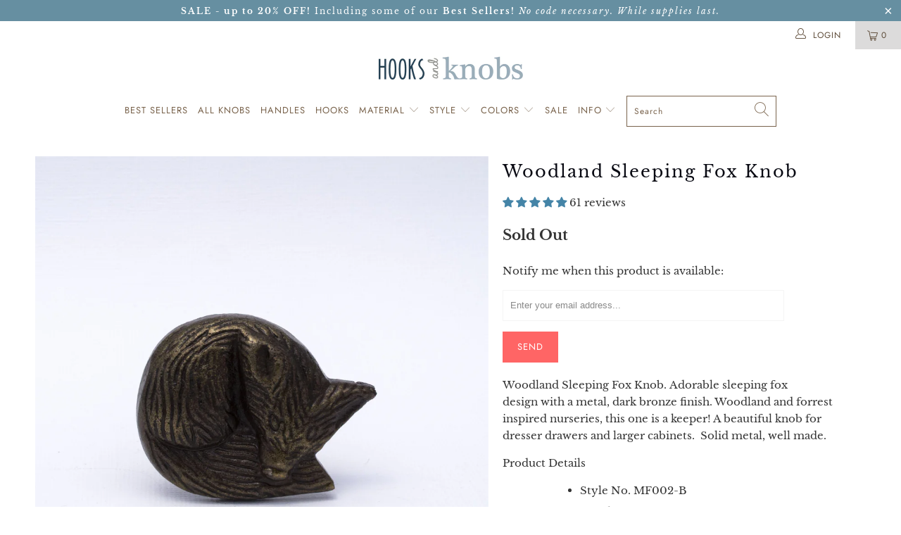

--- FILE ---
content_type: text/html; charset=utf-8
request_url: https://www.hooksandknobs.com/products/woodland-knob
body_size: 50306
content:


 <!DOCTYPE html>
<html lang="en"> <head> <meta name="p:domain_verify" content="baf5b0ecae7ab00cd6111da91d6a5db8"/> <meta charset="utf-8"> <meta http-equiv="cleartype" content="on"> <meta name="robots" content="index,follow"> <!-- Mobile Specific Metas --> <meta name="HandheldFriendly" content="True"> <meta name="MobileOptimized" content="320"> <meta name="viewport" content="width=device-width,initial-scale=1"> <meta name="theme-color" content="#ffffff"> <title>
      Metal Woodland Sleeping Fox Drawer Pulls &amp; Cabinet Knobs - Hooks &amp; Knobs</title> <link rel="preconnect dns-prefetch" href="https://fonts.shopifycdn.com" /> <link rel="preconnect dns-prefetch" href="https://cdn.shopify.com" /> <link rel="preconnect dns-prefetch" href="https://v.shopify.com" /> <link rel="preconnect dns-prefetch" href="https://cdn.shopifycloud.com" /> <link rel="preconnect dns-prefetch" href="https://productreviews.shopifycdn.com" /> <link rel="stylesheet" href="https://cdnjs.cloudflare.com/ajax/libs/fancybox/3.5.6/jquery.fancybox.css"> <!-- Stylesheets for Turbo 4.1.2 --> <link href="//www.hooksandknobs.com/cdn/shop/t/7/assets/styles.scss.css?v=83590991728140136501759259259" rel="stylesheet" type="text/css" media="all" /> <script>
      window.lazySizesConfig = window.lazySizesConfig || {};

      lazySizesConfig.expand = 300;
      lazySizesConfig.loadHidden = false;

      /*! lazysizes - v4.1.4 */
      !function(a,b){var c=b(a,a.document);a.lazySizes=c,"object"==typeof module&&module.exports&&(module.exports=c)}(window,function(a,b){"use strict";if(b.getElementsByClassName){var c,d,e=b.documentElement,f=a.Date,g=a.HTMLPictureElement,h="addEventListener",i="getAttribute",j=a[h],k=a.setTimeout,l=a.requestAnimationFrame||k,m=a.requestIdleCallback,n=/^picture$/i,o=["load","error","lazyincluded","_lazyloaded"],p={},q=Array.prototype.forEach,r=function(a,b){return p[b]||(p[b]=new RegExp("(\\s|^)"+b+"(\\s|$)")),p[b].test(a[i]("class")||"")&&p[b]},s=function(a,b){r(a,b)||a.setAttribute("class",(a[i]("class")||"").trim()+" "+b)},t=function(a,b){var c;(c=r(a,b))&&a.setAttribute("class",(a[i]("class")||"").replace(c," "))},u=function(a,b,c){var d=c?h:"removeEventListener";c&&u(a,b),o.forEach(function(c){a[d](c,b)})},v=function(a,d,e,f,g){var h=b.createEvent("Event");return e||(e={}),e.instance=c,h.initEvent(d,!f,!g),h.detail=e,a.dispatchEvent(h),h},w=function(b,c){var e;!g&&(e=a.picturefill||d.pf)?(c&&c.src&&!b[i]("srcset")&&b.setAttribute("srcset",c.src),e({reevaluate:!0,elements:[b]})):c&&c.src&&(b.src=c.src)},x=function(a,b){return(getComputedStyle(a,null)||{})[b]},y=function(a,b,c){for(c=c||a.offsetWidth;c<d.minSize&&b&&!a._lazysizesWidth;)c=b.offsetWidth,b=b.parentNode;return c},z=function(){var a,c,d=[],e=[],f=d,g=function(){var b=f;for(f=d.length?e:d,a=!0,c=!1;b.length;)b.shift()();a=!1},h=function(d,e){a&&!e?d.apply(this,arguments):(f.push(d),c||(c=!0,(b.hidden?k:l)(g)))};return h._lsFlush=g,h}(),A=function(a,b){return b?function(){z(a)}:function(){var b=this,c=arguments;z(function(){a.apply(b,c)})}},B=function(a){var b,c=0,e=d.throttleDelay,g=d.ricTimeout,h=function(){b=!1,c=f.now(),a()},i=m&&g>49?function(){m(h,{timeout:g}),g!==d.ricTimeout&&(g=d.ricTimeout)}:A(function(){k(h)},!0);return function(a){var d;(a=a===!0)&&(g=33),b||(b=!0,d=e-(f.now()-c),0>d&&(d=0),a||9>d?i():k(i,d))}},C=function(a){var b,c,d=99,e=function(){b=null,a()},g=function(){var a=f.now()-c;d>a?k(g,d-a):(m||e)(e)};return function(){c=f.now(),b||(b=k(g,d))}};!function(){var b,c={lazyClass:"lazyload",loadedClass:"lazyloaded",loadingClass:"lazyloading",preloadClass:"lazypreload",errorClass:"lazyerror",autosizesClass:"lazyautosizes",srcAttr:"data-src",srcsetAttr:"data-srcset",sizesAttr:"data-sizes",minSize:40,customMedia:{},init:!0,expFactor:1.5,hFac:.8,loadMode:2,loadHidden:!0,ricTimeout:0,throttleDelay:125};d=a.lazySizesConfig||a.lazysizesConfig||{};for(b in c)b in d||(d[b]=c[b]);a.lazySizesConfig=d,k(function(){d.init&&F()})}();var D=function(){var g,l,m,o,p,y,D,F,G,H,I,J,K,L,M=/^img$/i,N=/^iframe$/i,O="onscroll"in a&&!/(gle|ing)bot/.test(navigator.userAgent),P=0,Q=0,R=0,S=-1,T=function(a){R--,a&&a.target&&u(a.target,T),(!a||0>R||!a.target)&&(R=0)},U=function(a,c){var d,f=a,g="hidden"==x(b.body,"visibility")||"hidden"!=x(a.parentNode,"visibility")&&"hidden"!=x(a,"visibility");for(F-=c,I+=c,G-=c,H+=c;g&&(f=f.offsetParent)&&f!=b.body&&f!=e;)g=(x(f,"opacity")||1)>0,g&&"visible"!=x(f,"overflow")&&(d=f.getBoundingClientRect(),g=H>d.left&&G<d.right&&I>d.top-1&&F<d.bottom+1);return g},V=function(){var a,f,h,j,k,m,n,p,q,r=c.elements;if((o=d.loadMode)&&8>R&&(a=r.length)){f=0,S++,null==K&&("expand"in d||(d.expand=e.clientHeight>500&&e.clientWidth>500?500:370),J=d.expand,K=J*d.expFactor),K>Q&&1>R&&S>2&&o>2&&!b.hidden?(Q=K,S=0):Q=o>1&&S>1&&6>R?J:P;for(;a>f;f++)if(r[f]&&!r[f]._lazyRace)if(O)if((p=r[f][i]("data-expand"))&&(m=1*p)||(m=Q),q!==m&&(y=innerWidth+m*L,D=innerHeight+m,n=-1*m,q=m),h=r[f].getBoundingClientRect(),(I=h.bottom)>=n&&(F=h.top)<=D&&(H=h.right)>=n*L&&(G=h.left)<=y&&(I||H||G||F)&&(d.loadHidden||"hidden"!=x(r[f],"visibility"))&&(l&&3>R&&!p&&(3>o||4>S)||U(r[f],m))){if(ba(r[f]),k=!0,R>9)break}else!k&&l&&!j&&4>R&&4>S&&o>2&&(g[0]||d.preloadAfterLoad)&&(g[0]||!p&&(I||H||G||F||"auto"!=r[f][i](d.sizesAttr)))&&(j=g[0]||r[f]);else ba(r[f]);j&&!k&&ba(j)}},W=B(V),X=function(a){s(a.target,d.loadedClass),t(a.target,d.loadingClass),u(a.target,Z),v(a.target,"lazyloaded")},Y=A(X),Z=function(a){Y({target:a.target})},$=function(a,b){try{a.contentWindow.location.replace(b)}catch(c){a.src=b}},_=function(a){var b,c=a[i](d.srcsetAttr);(b=d.customMedia[a[i]("data-media")||a[i]("media")])&&a.setAttribute("media",b),c&&a.setAttribute("srcset",c)},aa=A(function(a,b,c,e,f){var g,h,j,l,o,p;(o=v(a,"lazybeforeunveil",b)).defaultPrevented||(e&&(c?s(a,d.autosizesClass):a.setAttribute("sizes",e)),h=a[i](d.srcsetAttr),g=a[i](d.srcAttr),f&&(j=a.parentNode,l=j&&n.test(j.nodeName||"")),p=b.firesLoad||"src"in a&&(h||g||l),o={target:a},p&&(u(a,T,!0),clearTimeout(m),m=k(T,2500),s(a,d.loadingClass),u(a,Z,!0)),l&&q.call(j.getElementsByTagName("source"),_),h?a.setAttribute("srcset",h):g&&!l&&(N.test(a.nodeName)?$(a,g):a.src=g),f&&(h||l)&&w(a,{src:g})),a._lazyRace&&delete a._lazyRace,t(a,d.lazyClass),z(function(){(!p||a.complete&&a.naturalWidth>1)&&(p?T(o):R--,X(o))},!0)}),ba=function(a){var b,c=M.test(a.nodeName),e=c&&(a[i](d.sizesAttr)||a[i]("sizes")),f="auto"==e;(!f&&l||!c||!a[i]("src")&&!a.srcset||a.complete||r(a,d.errorClass)||!r(a,d.lazyClass))&&(b=v(a,"lazyunveilread").detail,f&&E.updateElem(a,!0,a.offsetWidth),a._lazyRace=!0,R++,aa(a,b,f,e,c))},ca=function(){if(!l){if(f.now()-p<999)return void k(ca,999);var a=C(function(){d.loadMode=3,W()});l=!0,d.loadMode=3,W(),j("scroll",function(){3==d.loadMode&&(d.loadMode=2),a()},!0)}};return{_:function(){p=f.now(),c.elements=b.getElementsByClassName(d.lazyClass),g=b.getElementsByClassName(d.lazyClass+" "+d.preloadClass),L=d.hFac,j("scroll",W,!0),j("resize",W,!0),a.MutationObserver?new MutationObserver(W).observe(e,{childList:!0,subtree:!0,attributes:!0}):(e[h]("DOMNodeInserted",W,!0),e[h]("DOMAttrModified",W,!0),setInterval(W,999)),j("hashchange",W,!0),["focus","mouseover","click","load","transitionend","animationend","webkitAnimationEnd"].forEach(function(a){b[h](a,W,!0)}),/d$|^c/.test(b.readyState)?ca():(j("load",ca),b[h]("DOMContentLoaded",W),k(ca,2e4)),c.elements.length?(V(),z._lsFlush()):W()},checkElems:W,unveil:ba}}(),E=function(){var a,c=A(function(a,b,c,d){var e,f,g;if(a._lazysizesWidth=d,d+="px",a.setAttribute("sizes",d),n.test(b.nodeName||""))for(e=b.getElementsByTagName("source"),f=0,g=e.length;g>f;f++)e[f].setAttribute("sizes",d);c.detail.dataAttr||w(a,c.detail)}),e=function(a,b,d){var e,f=a.parentNode;f&&(d=y(a,f,d),e=v(a,"lazybeforesizes",{width:d,dataAttr:!!b}),e.defaultPrevented||(d=e.detail.width,d&&d!==a._lazysizesWidth&&c(a,f,e,d)))},f=function(){var b,c=a.length;if(c)for(b=0;c>b;b++)e(a[b])},g=C(f);return{_:function(){a=b.getElementsByClassName(d.autosizesClass),j("resize",g)},checkElems:g,updateElem:e}}(),F=function(){F.i||(F.i=!0,E._(),D._())};return c={cfg:d,autoSizer:E,loader:D,init:F,uP:w,aC:s,rC:t,hC:r,fire:v,gW:y,rAF:z}}});

      /*! lazysizes - v4.1.4 */
      !function(a,b){var c=function(){b(a.lazySizes),a.removeEventListener("lazyunveilread",c,!0)};b=b.bind(null,a,a.document),"object"==typeof module&&module.exports?b(require("lazysizes")):a.lazySizes?c():a.addEventListener("lazyunveilread",c,!0)}(window,function(a,b,c){"use strict";function d(){this.ratioElems=b.getElementsByClassName("lazyaspectratio"),this._setupEvents(),this.processImages()}if(a.addEventListener){var e,f,g,h=Array.prototype.forEach,i=/^picture$/i,j="data-aspectratio",k="img["+j+"]",l=function(b){return a.matchMedia?(l=function(a){return!a||(matchMedia(a)||{}).matches})(b):a.Modernizr&&Modernizr.mq?!b||Modernizr.mq(b):!b},m=c.aC,n=c.rC,o=c.cfg;d.prototype={_setupEvents:function(){var a=this,c=function(b){b.naturalWidth<36?a.addAspectRatio(b,!0):a.removeAspectRatio(b,!0)},d=function(){a.processImages()};b.addEventListener("load",function(a){a.target.getAttribute&&a.target.getAttribute(j)&&c(a.target)},!0),addEventListener("resize",function(){var b,d=function(){h.call(a.ratioElems,c)};return function(){clearTimeout(b),b=setTimeout(d,99)}}()),b.addEventListener("DOMContentLoaded",d),addEventListener("load",d)},processImages:function(a){var c,d;a||(a=b),c="length"in a&&!a.nodeName?a:a.querySelectorAll(k);for(d=0;d<c.length;d++)c[d].naturalWidth>36?this.removeAspectRatio(c[d]):this.addAspectRatio(c[d])},getSelectedRatio:function(a){var b,c,d,e,f,g=a.parentNode;if(g&&i.test(g.nodeName||""))for(d=g.getElementsByTagName("source"),b=0,c=d.length;c>b;b++)if(e=d[b].getAttribute("data-media")||d[b].getAttribute("media"),o.customMedia[e]&&(e=o.customMedia[e]),l(e)){f=d[b].getAttribute(j);break}return f||a.getAttribute(j)||""},parseRatio:function(){var a=/^\s*([+\d\.]+)(\s*[\/x]\s*([+\d\.]+))?\s*$/,b={};return function(c){var d;return!b[c]&&(d=c.match(a))&&(d[3]?b[c]=d[1]/d[3]:b[c]=1*d[1]),b[c]}}(),addAspectRatio:function(b,c){var d,e=b.offsetWidth,f=b.offsetHeight;return c||m(b,"lazyaspectratio"),36>e&&0>=f?void((e||f&&a.console)&&console.log("Define width or height of image, so we can calculate the other dimension")):(d=this.getSelectedRatio(b),d=this.parseRatio(d),void(d&&(e?b.style.height=e/d+"px":b.style.width=f*d+"px")))},removeAspectRatio:function(a){n(a,"lazyaspectratio"),a.style.height="",a.style.width="",a.removeAttribute(j)}},f=function(){g=a.jQuery||a.Zepto||a.shoestring||a.$,g&&g.fn&&!g.fn.imageRatio&&g.fn.filter&&g.fn.add&&g.fn.find?g.fn.imageRatio=function(){return e.processImages(this.find(k).add(this.filter(k))),this}:g=!1},f(),setTimeout(f),e=new d,a.imageRatio=e,"object"==typeof module&&module.exports?module.exports=e:"function"==typeof define&&define.amd&&define(e)}});

        /*! lazysizes - v4.1.5 */
        !function(a,b){var c=function(){b(a.lazySizes),a.removeEventListener("lazyunveilread",c,!0)};b=b.bind(null,a,a.document),"object"==typeof module&&module.exports?b(require("lazysizes")):a.lazySizes?c():a.addEventListener("lazyunveilread",c,!0)}(window,function(a,b,c){"use strict";if(a.addEventListener){var d=/\s+/g,e=/\s*\|\s+|\s+\|\s*/g,f=/^(.+?)(?:\s+\[\s*(.+?)\s*\])(?:\s+\[\s*(.+?)\s*\])?$/,g=/^\s*\(*\s*type\s*:\s*(.+?)\s*\)*\s*$/,h=/\(|\)|'/,i={contain:1,cover:1},j=function(a){var b=c.gW(a,a.parentNode);return(!a._lazysizesWidth||b>a._lazysizesWidth)&&(a._lazysizesWidth=b),a._lazysizesWidth},k=function(a){var b;return b=(getComputedStyle(a)||{getPropertyValue:function(){}}).getPropertyValue("background-size"),!i[b]&&i[a.style.backgroundSize]&&(b=a.style.backgroundSize),b},l=function(a,b){if(b){var c=b.match(g);c&&c[1]?a.setAttribute("type",c[1]):a.setAttribute("media",lazySizesConfig.customMedia[b]||b)}},m=function(a,c,g){var h=b.createElement("picture"),i=c.getAttribute(lazySizesConfig.sizesAttr),j=c.getAttribute("data-ratio"),k=c.getAttribute("data-optimumx");c._lazybgset&&c._lazybgset.parentNode==c&&c.removeChild(c._lazybgset),Object.defineProperty(g,"_lazybgset",{value:c,writable:!0}),Object.defineProperty(c,"_lazybgset",{value:h,writable:!0}),a=a.replace(d," ").split(e),h.style.display="none",g.className=lazySizesConfig.lazyClass,1!=a.length||i||(i="auto"),a.forEach(function(a){var c,d=b.createElement("source");i&&"auto"!=i&&d.setAttribute("sizes",i),(c=a.match(f))?(d.setAttribute(lazySizesConfig.srcsetAttr,c[1]),l(d,c[2]),l(d,c[3])):d.setAttribute(lazySizesConfig.srcsetAttr,a),h.appendChild(d)}),i&&(g.setAttribute(lazySizesConfig.sizesAttr,i),c.removeAttribute(lazySizesConfig.sizesAttr),c.removeAttribute("sizes")),k&&g.setAttribute("data-optimumx",k),j&&g.setAttribute("data-ratio",j),h.appendChild(g),c.appendChild(h)},n=function(a){if(a.target._lazybgset){var b=a.target,d=b._lazybgset,e=b.currentSrc||b.src;if(e){var f=c.fire(d,"bgsetproxy",{src:e,useSrc:h.test(e)?JSON.stringify(e):e});f.defaultPrevented||(d.style.backgroundImage="url("+f.detail.useSrc+")")}b._lazybgsetLoading&&(c.fire(d,"_lazyloaded",{},!1,!0),delete b._lazybgsetLoading)}};addEventListener("lazybeforeunveil",function(a){var d,e,f;!a.defaultPrevented&&(d=a.target.getAttribute("data-bgset"))&&(f=a.target,e=b.createElement("img"),e.alt="",e._lazybgsetLoading=!0,a.detail.firesLoad=!0,m(d,f,e),setTimeout(function(){c.loader.unveil(e),c.rAF(function(){c.fire(e,"_lazyloaded",{},!0,!0),e.complete&&n({target:e})})}))}),b.addEventListener("load",n,!0),a.addEventListener("lazybeforesizes",function(a){if(a.detail.instance==c&&a.target._lazybgset&&a.detail.dataAttr){var b=a.target._lazybgset,d=k(b);i[d]&&(a.target._lazysizesParentFit=d,c.rAF(function(){a.target.setAttribute("data-parent-fit",d),a.target._lazysizesParentFit&&delete a.target._lazysizesParentFit}))}},!0),b.documentElement.addEventListener("lazybeforesizes",function(a){!a.defaultPrevented&&a.target._lazybgset&&a.detail.instance==c&&(a.detail.width=j(a.target._lazybgset))})}});</script> <meta name="description" content="Woodland Sleeping Fox Knob. Adorable sleeping fox design with a metal, dark bronze finish. Woodland and forrest inspired nurseries, this one is a keeper! A beautiful knob for dresser drawers and larger cabinets.  Solid metal, well made.  Product Details Style No. MF002-B Metal Approximately 2&quot; wide Approximately 1.5 hi" /> <link rel="shortcut icon" type="image/x-icon" href="//www.hooksandknobs.com/cdn/shop/files/770330_010_b_180x180.jpg?v=1613705164"> <link rel="apple-touch-icon" href="//www.hooksandknobs.com/cdn/shop/files/770330_010_b_180x180.jpg?v=1613705164"/> <link rel="apple-touch-icon" sizes="57x57" href="//www.hooksandknobs.com/cdn/shop/files/770330_010_b_57x57.jpg?v=1613705164"/> <link rel="apple-touch-icon" sizes="60x60" href="//www.hooksandknobs.com/cdn/shop/files/770330_010_b_60x60.jpg?v=1613705164"/> <link rel="apple-touch-icon" sizes="72x72" href="//www.hooksandknobs.com/cdn/shop/files/770330_010_b_72x72.jpg?v=1613705164"/> <link rel="apple-touch-icon" sizes="76x76" href="//www.hooksandknobs.com/cdn/shop/files/770330_010_b_76x76.jpg?v=1613705164"/> <link rel="apple-touch-icon" sizes="114x114" href="//www.hooksandknobs.com/cdn/shop/files/770330_010_b_114x114.jpg?v=1613705164"/> <link rel="apple-touch-icon" sizes="180x180" href="//www.hooksandknobs.com/cdn/shop/files/770330_010_b_180x180.jpg?v=1613705164"/> <link rel="apple-touch-icon" sizes="228x228" href="//www.hooksandknobs.com/cdn/shop/files/770330_010_b_228x228.jpg?v=1613705164"/> <link rel="canonical" href="https://www.hooksandknobs.com/products/woodland-knob" /> <script>window.performance && window.performance.mark && window.performance.mark('shopify.content_for_header.start');</script><meta name="google-site-verification" content="zHlHMaEs0wvCDvI1il0TnK_WBgIIRy9KC6N0nLxO54Y">
<meta id="shopify-digital-wallet" name="shopify-digital-wallet" content="/29538876/digital_wallets/dialog">
<meta name="shopify-checkout-api-token" content="f88f4739973eb76df80d178486684f7e">
<meta id="in-context-paypal-metadata" data-shop-id="29538876" data-venmo-supported="true" data-environment="production" data-locale="en_US" data-paypal-v4="true" data-currency="USD">
<link rel="alternate" type="application/json+oembed" href="https://www.hooksandknobs.com/products/woodland-knob.oembed">
<script async="async" src="/checkouts/internal/preloads.js?locale=en-US"></script>
<link rel="preconnect" href="https://shop.app" crossorigin="anonymous">
<script async="async" src="https://shop.app/checkouts/internal/preloads.js?locale=en-US&shop_id=29538876" crossorigin="anonymous"></script>
<script id="apple-pay-shop-capabilities" type="application/json">{"shopId":29538876,"countryCode":"US","currencyCode":"USD","merchantCapabilities":["supports3DS"],"merchantId":"gid:\/\/shopify\/Shop\/29538876","merchantName":"Hooks \u0026 Knobs","requiredBillingContactFields":["postalAddress","email"],"requiredShippingContactFields":["postalAddress","email"],"shippingType":"shipping","supportedNetworks":["visa","masterCard","amex","discover","elo","jcb"],"total":{"type":"pending","label":"Hooks \u0026 Knobs","amount":"1.00"},"shopifyPaymentsEnabled":true,"supportsSubscriptions":true}</script>
<script id="shopify-features" type="application/json">{"accessToken":"f88f4739973eb76df80d178486684f7e","betas":["rich-media-storefront-analytics"],"domain":"www.hooksandknobs.com","predictiveSearch":true,"shopId":29538876,"locale":"en"}</script>
<script>var Shopify = Shopify || {};
Shopify.shop = "hooks-and-knobs.myshopify.com";
Shopify.locale = "en";
Shopify.currency = {"active":"USD","rate":"1.0"};
Shopify.country = "US";
Shopify.theme = {"name":"turbo-seoul","id":46626897982,"schema_name":"Turbo","schema_version":"4.1.2","theme_store_id":null,"role":"main"};
Shopify.theme.handle = "null";
Shopify.theme.style = {"id":null,"handle":null};
Shopify.cdnHost = "www.hooksandknobs.com/cdn";
Shopify.routes = Shopify.routes || {};
Shopify.routes.root = "/";</script>
<script type="module">!function(o){(o.Shopify=o.Shopify||{}).modules=!0}(window);</script>
<script>!function(o){function n(){var o=[];function n(){o.push(Array.prototype.slice.apply(arguments))}return n.q=o,n}var t=o.Shopify=o.Shopify||{};t.loadFeatures=n(),t.autoloadFeatures=n()}(window);</script>
<script>
  window.ShopifyPay = window.ShopifyPay || {};
  window.ShopifyPay.apiHost = "shop.app\/pay";
  window.ShopifyPay.redirectState = null;
</script>
<script id="shop-js-analytics" type="application/json">{"pageType":"product"}</script>
<script defer="defer" async type="module" src="//www.hooksandknobs.com/cdn/shopifycloud/shop-js/modules/v2/client.init-shop-cart-sync_C5BV16lS.en.esm.js"></script>
<script defer="defer" async type="module" src="//www.hooksandknobs.com/cdn/shopifycloud/shop-js/modules/v2/chunk.common_CygWptCX.esm.js"></script>
<script type="module">
  await import("//www.hooksandknobs.com/cdn/shopifycloud/shop-js/modules/v2/client.init-shop-cart-sync_C5BV16lS.en.esm.js");
await import("//www.hooksandknobs.com/cdn/shopifycloud/shop-js/modules/v2/chunk.common_CygWptCX.esm.js");

  window.Shopify.SignInWithShop?.initShopCartSync?.({"fedCMEnabled":true,"windoidEnabled":true});

</script>
<script>
  window.Shopify = window.Shopify || {};
  if (!window.Shopify.featureAssets) window.Shopify.featureAssets = {};
  window.Shopify.featureAssets['shop-js'] = {"shop-cart-sync":["modules/v2/client.shop-cart-sync_ZFArdW7E.en.esm.js","modules/v2/chunk.common_CygWptCX.esm.js"],"init-fed-cm":["modules/v2/client.init-fed-cm_CmiC4vf6.en.esm.js","modules/v2/chunk.common_CygWptCX.esm.js"],"shop-button":["modules/v2/client.shop-button_tlx5R9nI.en.esm.js","modules/v2/chunk.common_CygWptCX.esm.js"],"shop-cash-offers":["modules/v2/client.shop-cash-offers_DOA2yAJr.en.esm.js","modules/v2/chunk.common_CygWptCX.esm.js","modules/v2/chunk.modal_D71HUcav.esm.js"],"init-windoid":["modules/v2/client.init-windoid_sURxWdc1.en.esm.js","modules/v2/chunk.common_CygWptCX.esm.js"],"shop-toast-manager":["modules/v2/client.shop-toast-manager_ClPi3nE9.en.esm.js","modules/v2/chunk.common_CygWptCX.esm.js"],"init-shop-email-lookup-coordinator":["modules/v2/client.init-shop-email-lookup-coordinator_B8hsDcYM.en.esm.js","modules/v2/chunk.common_CygWptCX.esm.js"],"init-shop-cart-sync":["modules/v2/client.init-shop-cart-sync_C5BV16lS.en.esm.js","modules/v2/chunk.common_CygWptCX.esm.js"],"avatar":["modules/v2/client.avatar_BTnouDA3.en.esm.js"],"pay-button":["modules/v2/client.pay-button_FdsNuTd3.en.esm.js","modules/v2/chunk.common_CygWptCX.esm.js"],"init-customer-accounts":["modules/v2/client.init-customer-accounts_DxDtT_ad.en.esm.js","modules/v2/client.shop-login-button_C5VAVYt1.en.esm.js","modules/v2/chunk.common_CygWptCX.esm.js","modules/v2/chunk.modal_D71HUcav.esm.js"],"init-shop-for-new-customer-accounts":["modules/v2/client.init-shop-for-new-customer-accounts_ChsxoAhi.en.esm.js","modules/v2/client.shop-login-button_C5VAVYt1.en.esm.js","modules/v2/chunk.common_CygWptCX.esm.js","modules/v2/chunk.modal_D71HUcav.esm.js"],"shop-login-button":["modules/v2/client.shop-login-button_C5VAVYt1.en.esm.js","modules/v2/chunk.common_CygWptCX.esm.js","modules/v2/chunk.modal_D71HUcav.esm.js"],"init-customer-accounts-sign-up":["modules/v2/client.init-customer-accounts-sign-up_CPSyQ0Tj.en.esm.js","modules/v2/client.shop-login-button_C5VAVYt1.en.esm.js","modules/v2/chunk.common_CygWptCX.esm.js","modules/v2/chunk.modal_D71HUcav.esm.js"],"shop-follow-button":["modules/v2/client.shop-follow-button_Cva4Ekp9.en.esm.js","modules/v2/chunk.common_CygWptCX.esm.js","modules/v2/chunk.modal_D71HUcav.esm.js"],"checkout-modal":["modules/v2/client.checkout-modal_BPM8l0SH.en.esm.js","modules/v2/chunk.common_CygWptCX.esm.js","modules/v2/chunk.modal_D71HUcav.esm.js"],"lead-capture":["modules/v2/client.lead-capture_Bi8yE_yS.en.esm.js","modules/v2/chunk.common_CygWptCX.esm.js","modules/v2/chunk.modal_D71HUcav.esm.js"],"shop-login":["modules/v2/client.shop-login_D6lNrXab.en.esm.js","modules/v2/chunk.common_CygWptCX.esm.js","modules/v2/chunk.modal_D71HUcav.esm.js"],"payment-terms":["modules/v2/client.payment-terms_CZxnsJam.en.esm.js","modules/v2/chunk.common_CygWptCX.esm.js","modules/v2/chunk.modal_D71HUcav.esm.js"]};
</script>
<script>(function() {
  var isLoaded = false;
  function asyncLoad() {
    if (isLoaded) return;
    isLoaded = true;
    var urls = ["https:\/\/cdn.nfcube.com\/instafeed-b7058916b19a05b7152dee243248979e.js?shop=hooks-and-knobs.myshopify.com"];
    for (var i = 0; i <urls.length; i++) {
      var s = document.createElement('script');
      s.type = 'text/javascript';
      s.async = true;
      s.src = urls[i];
      var x = document.getElementsByTagName('script')[0];
      x.parentNode.insertBefore(s, x);
    }
  };
  if(window.attachEvent) {
    window.attachEvent('onload', asyncLoad);
  } else {
    window.addEventListener('load', asyncLoad, false);
  }
})();</script>
<script id="__st">var __st={"a":29538876,"offset":-36000,"reqid":"a05236e9-e0f8-44af-af9b-8d08b5736d3f-1768724144","pageurl":"www.hooksandknobs.com\/products\/woodland-knob","u":"04e25f3700ce","p":"product","rtyp":"product","rid":1417643884606};</script>
<script>window.ShopifyPaypalV4VisibilityTracking = true;</script>
<script id="captcha-bootstrap">!function(){'use strict';const t='contact',e='account',n='new_comment',o=[[t,t],['blogs',n],['comments',n],[t,'customer']],c=[[e,'customer_login'],[e,'guest_login'],[e,'recover_customer_password'],[e,'create_customer']],r=t=>t.map((([t,e])=>`form[action*='/${t}']:not([data-nocaptcha='true']) input[name='form_type'][value='${e}']`)).join(','),a=t=>()=>t?[...document.querySelectorAll(t)].map((t=>t.form)):[];function s(){const t=[...o],e=r(t);return a(e)}const i='password',u='form_key',d=['recaptcha-v3-token','g-recaptcha-response','h-captcha-response',i],f=()=>{try{return window.sessionStorage}catch{return}},m='__shopify_v',_=t=>t.elements[u];function p(t,e,n=!1){try{const o=window.sessionStorage,c=JSON.parse(o.getItem(e)),{data:r}=function(t){const{data:e,action:n}=t;return t[m]||n?{data:e,action:n}:{data:t,action:n}}(c);for(const[e,n]of Object.entries(r))t.elements[e]&&(t.elements[e].value=n);n&&o.removeItem(e)}catch(o){console.error('form repopulation failed',{error:o})}}const l='form_type',E='cptcha';function T(t){t.dataset[E]=!0}const w=window,h=w.document,L='Shopify',v='ce_forms',y='captcha';let A=!1;((t,e)=>{const n=(g='f06e6c50-85a8-45c8-87d0-21a2b65856fe',I='https://cdn.shopify.com/shopifycloud/storefront-forms-hcaptcha/ce_storefront_forms_captcha_hcaptcha.v1.5.2.iife.js',D={infoText:'Protected by hCaptcha',privacyText:'Privacy',termsText:'Terms'},(t,e,n)=>{const o=w[L][v],c=o.bindForm;if(c)return c(t,g,e,D).then(n);var r;o.q.push([[t,g,e,D],n]),r=I,A||(h.body.append(Object.assign(h.createElement('script'),{id:'captcha-provider',async:!0,src:r})),A=!0)});var g,I,D;w[L]=w[L]||{},w[L][v]=w[L][v]||{},w[L][v].q=[],w[L][y]=w[L][y]||{},w[L][y].protect=function(t,e){n(t,void 0,e),T(t)},Object.freeze(w[L][y]),function(t,e,n,w,h,L){const[v,y,A,g]=function(t,e,n){const i=e?o:[],u=t?c:[],d=[...i,...u],f=r(d),m=r(i),_=r(d.filter((([t,e])=>n.includes(e))));return[a(f),a(m),a(_),s()]}(w,h,L),I=t=>{const e=t.target;return e instanceof HTMLFormElement?e:e&&e.form},D=t=>v().includes(t);t.addEventListener('submit',(t=>{const e=I(t);if(!e)return;const n=D(e)&&!e.dataset.hcaptchaBound&&!e.dataset.recaptchaBound,o=_(e),c=g().includes(e)&&(!o||!o.value);(n||c)&&t.preventDefault(),c&&!n&&(function(t){try{if(!f())return;!function(t){const e=f();if(!e)return;const n=_(t);if(!n)return;const o=n.value;o&&e.removeItem(o)}(t);const e=Array.from(Array(32),(()=>Math.random().toString(36)[2])).join('');!function(t,e){_(t)||t.append(Object.assign(document.createElement('input'),{type:'hidden',name:u})),t.elements[u].value=e}(t,e),function(t,e){const n=f();if(!n)return;const o=[...t.querySelectorAll(`input[type='${i}']`)].map((({name:t})=>t)),c=[...d,...o],r={};for(const[a,s]of new FormData(t).entries())c.includes(a)||(r[a]=s);n.setItem(e,JSON.stringify({[m]:1,action:t.action,data:r}))}(t,e)}catch(e){console.error('failed to persist form',e)}}(e),e.submit())}));const S=(t,e)=>{t&&!t.dataset[E]&&(n(t,e.some((e=>e===t))),T(t))};for(const o of['focusin','change'])t.addEventListener(o,(t=>{const e=I(t);D(e)&&S(e,y())}));const B=e.get('form_key'),M=e.get(l),P=B&&M;t.addEventListener('DOMContentLoaded',(()=>{const t=y();if(P)for(const e of t)e.elements[l].value===M&&p(e,B);[...new Set([...A(),...v().filter((t=>'true'===t.dataset.shopifyCaptcha))])].forEach((e=>S(e,t)))}))}(h,new URLSearchParams(w.location.search),n,t,e,['guest_login'])})(!0,!0)}();</script>
<script integrity="sha256-4kQ18oKyAcykRKYeNunJcIwy7WH5gtpwJnB7kiuLZ1E=" data-source-attribution="shopify.loadfeatures" defer="defer" src="//www.hooksandknobs.com/cdn/shopifycloud/storefront/assets/storefront/load_feature-a0a9edcb.js" crossorigin="anonymous"></script>
<script crossorigin="anonymous" defer="defer" src="//www.hooksandknobs.com/cdn/shopifycloud/storefront/assets/shopify_pay/storefront-65b4c6d7.js?v=20250812"></script>
<script data-source-attribution="shopify.dynamic_checkout.dynamic.init">var Shopify=Shopify||{};Shopify.PaymentButton=Shopify.PaymentButton||{isStorefrontPortableWallets:!0,init:function(){window.Shopify.PaymentButton.init=function(){};var t=document.createElement("script");t.src="https://www.hooksandknobs.com/cdn/shopifycloud/portable-wallets/latest/portable-wallets.en.js",t.type="module",document.head.appendChild(t)}};
</script>
<script data-source-attribution="shopify.dynamic_checkout.buyer_consent">
  function portableWalletsHideBuyerConsent(e){var t=document.getElementById("shopify-buyer-consent"),n=document.getElementById("shopify-subscription-policy-button");t&&n&&(t.classList.add("hidden"),t.setAttribute("aria-hidden","true"),n.removeEventListener("click",e))}function portableWalletsShowBuyerConsent(e){var t=document.getElementById("shopify-buyer-consent"),n=document.getElementById("shopify-subscription-policy-button");t&&n&&(t.classList.remove("hidden"),t.removeAttribute("aria-hidden"),n.addEventListener("click",e))}window.Shopify?.PaymentButton&&(window.Shopify.PaymentButton.hideBuyerConsent=portableWalletsHideBuyerConsent,window.Shopify.PaymentButton.showBuyerConsent=portableWalletsShowBuyerConsent);
</script>
<script>
  function portableWalletsCleanup(e){e&&e.src&&console.error("Failed to load portable wallets script "+e.src);var t=document.querySelectorAll("shopify-accelerated-checkout .shopify-payment-button__skeleton, shopify-accelerated-checkout-cart .wallet-cart-button__skeleton"),e=document.getElementById("shopify-buyer-consent");for(let e=0;e<t.length;e++)t[e].remove();e&&e.remove()}function portableWalletsNotLoadedAsModule(e){e instanceof ErrorEvent&&"string"==typeof e.message&&e.message.includes("import.meta")&&"string"==typeof e.filename&&e.filename.includes("portable-wallets")&&(window.removeEventListener("error",portableWalletsNotLoadedAsModule),window.Shopify.PaymentButton.failedToLoad=e,"loading"===document.readyState?document.addEventListener("DOMContentLoaded",window.Shopify.PaymentButton.init):window.Shopify.PaymentButton.init())}window.addEventListener("error",portableWalletsNotLoadedAsModule);
</script>

<script type="module" src="https://www.hooksandknobs.com/cdn/shopifycloud/portable-wallets/latest/portable-wallets.en.js" onError="portableWalletsCleanup(this)" crossorigin="anonymous"></script>
<script nomodule>
  document.addEventListener("DOMContentLoaded", portableWalletsCleanup);
</script>

<link id="shopify-accelerated-checkout-styles" rel="stylesheet" media="screen" href="https://www.hooksandknobs.com/cdn/shopifycloud/portable-wallets/latest/accelerated-checkout-backwards-compat.css" crossorigin="anonymous">
<style id="shopify-accelerated-checkout-cart">
        #shopify-buyer-consent {
  margin-top: 1em;
  display: inline-block;
  width: 100%;
}

#shopify-buyer-consent.hidden {
  display: none;
}

#shopify-subscription-policy-button {
  background: none;
  border: none;
  padding: 0;
  text-decoration: underline;
  font-size: inherit;
  cursor: pointer;
}

#shopify-subscription-policy-button::before {
  box-shadow: none;
}

      </style>

<script>window.performance && window.performance.mark && window.performance.mark('shopify.content_for_header.end');</script>

    

<meta name="author" content="Hooks &amp; Knobs">
<meta property="og:url" content="https://www.hooksandknobs.com/products/woodland-knob">
<meta property="og:site_name" content="Hooks &amp; Knobs"> <meta property="og:type" content="product"> <meta property="og:title" content="Woodland Sleeping Fox Knob"> <meta property="og:image" content="https://www.hooksandknobs.com/cdn/shop/products/forest-fox-critter-knob-knobs-and-pulls-drawer-cabinet-knobs-and-pulls-sku_600x.jpg?v=1562195131"> <meta property="og:image:secure_url" content="https://www.hooksandknobs.com/cdn/shop/products/forest-fox-critter-knob-knobs-and-pulls-drawer-cabinet-knobs-and-pulls-sku_600x.jpg?v=1562195131"> <meta property="og:image:width" content="1000"> <meta property="og:image:height" content="1000"> <meta property="og:image" content="https://www.hooksandknobs.com/cdn/shop/products/forest-fox-critter-knob-knobs-and-pulls-drawer-cabinet-knobs-and-pulls-sku-2_600x.jpg?v=1562195132"> <meta property="og:image:secure_url" content="https://www.hooksandknobs.com/cdn/shop/products/forest-fox-critter-knob-knobs-and-pulls-drawer-cabinet-knobs-and-pulls-sku-2_600x.jpg?v=1562195132"> <meta property="og:image:width" content="1000"> <meta property="og:image:height" content="1000"> <meta property="og:image" content="https://www.hooksandknobs.com/cdn/shop/products/forest-fox-critter-knob-knobs-and-pulls-drawer-cabinet-knobs-and-pulls-sku-3_600x.jpg?v=1562195132"> <meta property="og:image:secure_url" content="https://www.hooksandknobs.com/cdn/shop/products/forest-fox-critter-knob-knobs-and-pulls-drawer-cabinet-knobs-and-pulls-sku-3_600x.jpg?v=1562195132"> <meta property="og:image:width" content="1000"> <meta property="og:image:height" content="1000"> <meta property="product:price:amount" content="8.00"> <meta property="product:price:currency" content="USD"> <meta property="og:description" content="Woodland Sleeping Fox Knob. Adorable sleeping fox design with a metal, dark bronze finish. Woodland and forrest inspired nurseries, this one is a keeper! A beautiful knob for dresser drawers and larger cabinets.  Solid metal, well made.  Product Details Style No. MF002-B Metal Approximately 2&quot; wide Approximately 1.5 hi">




<meta name="twitter:card" content="summary"> <meta name="twitter:title" content="Woodland Sleeping Fox Knob"> <meta name="twitter:description" content="Woodland Sleeping Fox Knob. Adorable sleeping fox design with a metal, dark bronze finish. Woodland and forrest inspired nurseries, this one is a keeper! A beautiful knob for dresser drawers and larger cabinets.  Solid metal, well made. 
Product Details


Style No. MF002-B
Metal
Approximately 2&quot; wide
Approximately 1.5 high
Approximately 1.3&quot; projection
Approximate bolt size 1.25&quot;
Bolt can be trimmed to size
No additional hardware required
Tighten with care
Imported
Handmade

"> <meta name="twitter:image" content="https://www.hooksandknobs.com/cdn/shop/products/forest-fox-critter-knob-knobs-and-pulls-drawer-cabinet-knobs-and-pulls-sku_240x.jpg?v=1562195131"> <meta name="twitter:image:width" content="240"> <meta name="twitter:image:height" content="240">

    
    
    
<!-- Start of Judge.me Core -->
<link rel="dns-prefetch" href="https://cdn.judge.me/">
<script data-cfasync='false' class='jdgm-settings-script'>window.jdgmSettings={"pagination":5,"disable_web_reviews":false,"badge_no_review_text":"No reviews","badge_n_reviews_text":"{{ n }} review/reviews","hide_badge_preview_if_no_reviews":true,"badge_hide_text":false,"enforce_center_preview_badge":false,"widget_title":"Customer Reviews","widget_open_form_text":"Write a review","widget_close_form_text":"Cancel review","widget_refresh_page_text":"Refresh page","widget_summary_text":"Based on {{ number_of_reviews }} review/reviews","widget_no_review_text":"Be the first to write a review","widget_name_field_text":"Display name","widget_verified_name_field_text":"Verified Name (public)","widget_name_placeholder_text":"Display name","widget_required_field_error_text":"This field is required.","widget_email_field_text":"Email address","widget_verified_email_field_text":"Verified Email (private, can not be edited)","widget_email_placeholder_text":"Your email address","widget_email_field_error_text":"Please enter a valid email address.","widget_rating_field_text":"Rating","widget_review_title_field_text":"Review Title","widget_review_title_placeholder_text":"Give your review a title","widget_review_body_field_text":"Review content","widget_review_body_placeholder_text":"Start writing here...","widget_pictures_field_text":"Picture/Video (optional)","widget_submit_review_text":"Submit Review","widget_submit_verified_review_text":"Submit Verified Review","widget_submit_success_msg_with_auto_publish":"Thank you! Please refresh the page in a few moments to see your review. You can remove or edit your review by logging into \u003ca href='https://judge.me/login' target='_blank' rel='nofollow noopener'\u003eJudge.me\u003c/a\u003e","widget_submit_success_msg_no_auto_publish":"Thank you! Your review will be published as soon as it is approved by the shop admin. You can remove or edit your review by logging into \u003ca href='https://judge.me/login' target='_blank' rel='nofollow noopener'\u003eJudge.me\u003c/a\u003e","widget_show_default_reviews_out_of_total_text":"Showing {{ n_reviews_shown }} out of {{ n_reviews }} reviews.","widget_show_all_link_text":"Show all","widget_show_less_link_text":"Show less","widget_author_said_text":"{{ reviewer_name }} said:","widget_days_text":"{{ n }} days ago","widget_weeks_text":"{{ n }} week/weeks ago","widget_months_text":"{{ n }} month/months ago","widget_years_text":"{{ n }} year/years ago","widget_yesterday_text":"Yesterday","widget_today_text":"Today","widget_replied_text":"\u003e\u003e {{ shop_name }} replied:","widget_read_more_text":"Read more","widget_reviewer_name_as_initial":"","widget_rating_filter_color":"","widget_rating_filter_see_all_text":"See all reviews","widget_sorting_most_recent_text":"Most Recent","widget_sorting_highest_rating_text":"Highest Rating","widget_sorting_lowest_rating_text":"Lowest Rating","widget_sorting_with_pictures_text":"Only Pictures","widget_sorting_most_helpful_text":"Most Helpful","widget_open_question_form_text":"Ask a question","widget_reviews_subtab_text":"Reviews","widget_questions_subtab_text":"Questions","widget_question_label_text":"Question","widget_answer_label_text":"Answer","widget_question_placeholder_text":"Write your question here","widget_submit_question_text":"Submit Question","widget_question_submit_success_text":"Thank you for your question! We will notify you once it gets answered.","verified_badge_text":"Verified","verified_badge_bg_color":"","verified_badge_text_color":"","verified_badge_placement":"removed","widget_review_max_height":"","widget_hide_border":false,"widget_social_share":false,"widget_thumb":false,"widget_review_location_show":false,"widget_location_format":"country_iso_code","all_reviews_include_out_of_store_products":true,"all_reviews_out_of_store_text":"(out of store)","all_reviews_pagination":100,"all_reviews_product_name_prefix_text":"about","enable_review_pictures":true,"enable_question_anwser":false,"widget_theme":"","review_date_format":"mm/dd/yyyy","default_sort_method":"pictures-first","widget_product_reviews_subtab_text":"Product Reviews","widget_shop_reviews_subtab_text":"Shop Reviews","widget_other_products_reviews_text":"Reviews for other products","widget_store_reviews_subtab_text":"Store reviews","widget_no_store_reviews_text":"This store hasn't received any reviews yet","widget_web_restriction_product_reviews_text":"This product hasn't received any reviews yet","widget_no_items_text":"No items found","widget_show_more_text":"Show more","widget_write_a_store_review_text":"Write a Store Review","widget_other_languages_heading":"Reviews in Other Languages","widget_translate_review_text":"Translate review to {{ language }}","widget_translating_review_text":"Translating...","widget_show_original_translation_text":"Show original ({{ language }})","widget_translate_review_failed_text":"Review couldn't be translated.","widget_translate_review_retry_text":"Retry","widget_translate_review_try_again_later_text":"Try again later","show_product_url_for_grouped_product":false,"widget_sorting_pictures_first_text":"Pictures First","show_pictures_on_all_rev_page_mobile":false,"show_pictures_on_all_rev_page_desktop":false,"floating_tab_hide_mobile_install_preference":false,"floating_tab_button_name":"★ Reviews","floating_tab_title":"Let customers speak for us","floating_tab_button_color":"","floating_tab_button_background_color":"","floating_tab_url":"","floating_tab_url_enabled":false,"floating_tab_tab_style":"text","all_reviews_text_badge_text":"Customers rate us {{ shop.metafields.judgeme.all_reviews_rating | round: 1 }}/5 based on {{ shop.metafields.judgeme.all_reviews_count }} reviews.","all_reviews_text_badge_text_branded_style":"{{ shop.metafields.judgeme.all_reviews_rating | round: 1 }} out of 5 stars based on {{ shop.metafields.judgeme.all_reviews_count }} reviews","is_all_reviews_text_badge_a_link":false,"show_stars_for_all_reviews_text_badge":false,"all_reviews_text_badge_url":"","all_reviews_text_style":"text","all_reviews_text_color_style":"judgeme_brand_color","all_reviews_text_color":"#108474","all_reviews_text_show_jm_brand":true,"featured_carousel_show_header":true,"featured_carousel_title":"Let customers speak for us","testimonials_carousel_title":"Customers are saying","videos_carousel_title":"Real customer stories","cards_carousel_title":"Customers are saying","featured_carousel_count_text":"from {{ n }} reviews","featured_carousel_add_link_to_all_reviews_page":false,"featured_carousel_url":"","featured_carousel_show_images":true,"featured_carousel_autoslide_interval":5,"featured_carousel_arrows_on_the_sides":false,"featured_carousel_height":250,"featured_carousel_width":80,"featured_carousel_image_size":0,"featured_carousel_image_height":250,"featured_carousel_arrow_color":"#eeeeee","verified_count_badge_style":"vintage","verified_count_badge_orientation":"horizontal","verified_count_badge_color_style":"judgeme_brand_color","verified_count_badge_color":"#108474","is_verified_count_badge_a_link":false,"verified_count_badge_url":"","verified_count_badge_show_jm_brand":true,"widget_rating_preset_default":5,"widget_first_sub_tab":"product-reviews","widget_show_histogram":true,"widget_histogram_use_custom_color":false,"widget_pagination_use_custom_color":false,"widget_star_use_custom_color":false,"widget_verified_badge_use_custom_color":false,"widget_write_review_use_custom_color":false,"picture_reminder_submit_button":"Upload Pictures","enable_review_videos":true,"mute_video_by_default":true,"widget_sorting_videos_first_text":"Videos First","widget_review_pending_text":"Pending","featured_carousel_items_for_large_screen":3,"social_share_options_order":"Facebook,Twitter","remove_microdata_snippet":false,"disable_json_ld":false,"enable_json_ld_products":false,"preview_badge_show_question_text":false,"preview_badge_no_question_text":"No questions","preview_badge_n_question_text":"{{ number_of_questions }} question/questions","qa_badge_show_icon":false,"qa_badge_position":"same-row","remove_judgeme_branding":false,"widget_add_search_bar":false,"widget_search_bar_placeholder":"Search","widget_sorting_verified_only_text":"Verified only","featured_carousel_theme":"default","featured_carousel_show_rating":true,"featured_carousel_show_title":true,"featured_carousel_show_body":true,"featured_carousel_show_date":false,"featured_carousel_show_reviewer":true,"featured_carousel_show_product":false,"featured_carousel_header_background_color":"#108474","featured_carousel_header_text_color":"#ffffff","featured_carousel_name_product_separator":"reviewed","featured_carousel_full_star_background":"#108474","featured_carousel_empty_star_background":"#dadada","featured_carousel_vertical_theme_background":"#f9fafb","featured_carousel_verified_badge_enable":false,"featured_carousel_verified_badge_color":"#108474","featured_carousel_border_style":"round","featured_carousel_review_line_length_limit":3,"featured_carousel_more_reviews_button_text":"Read more reviews","featured_carousel_view_product_button_text":"View product","all_reviews_page_load_reviews_on":"scroll","all_reviews_page_load_more_text":"Load More Reviews","disable_fb_tab_reviews":false,"enable_ajax_cdn_cache":false,"widget_public_name_text":"displayed publicly like","default_reviewer_name":"John Smith","default_reviewer_name_has_non_latin":true,"widget_reviewer_anonymous":"Anonymous","medals_widget_title":"Judge.me Review Medals","medals_widget_background_color":"#f9fafb","medals_widget_position":"footer_all_pages","medals_widget_border_color":"#f9fafb","medals_widget_verified_text_position":"left","medals_widget_use_monochromatic_version":false,"medals_widget_elements_color":"#108474","show_reviewer_avatar":true,"widget_invalid_yt_video_url_error_text":"Not a YouTube video URL","widget_max_length_field_error_text":"Please enter no more than {0} characters.","widget_show_country_flag":false,"widget_show_collected_via_shop_app":true,"widget_verified_by_shop_badge_style":"light","widget_verified_by_shop_text":"Verified by Shop","widget_show_photo_gallery":false,"widget_load_with_code_splitting":true,"widget_ugc_install_preference":false,"widget_ugc_title":"Made by us, Shared by you","widget_ugc_subtitle":"Tag us to see your picture featured in our page","widget_ugc_arrows_color":"#ffffff","widget_ugc_primary_button_text":"Buy Now","widget_ugc_primary_button_background_color":"#108474","widget_ugc_primary_button_text_color":"#ffffff","widget_ugc_primary_button_border_width":"0","widget_ugc_primary_button_border_style":"none","widget_ugc_primary_button_border_color":"#108474","widget_ugc_primary_button_border_radius":"25","widget_ugc_secondary_button_text":"Load More","widget_ugc_secondary_button_background_color":"#ffffff","widget_ugc_secondary_button_text_color":"#108474","widget_ugc_secondary_button_border_width":"2","widget_ugc_secondary_button_border_style":"solid","widget_ugc_secondary_button_border_color":"#108474","widget_ugc_secondary_button_border_radius":"25","widget_ugc_reviews_button_text":"View Reviews","widget_ugc_reviews_button_background_color":"#ffffff","widget_ugc_reviews_button_text_color":"#108474","widget_ugc_reviews_button_border_width":"2","widget_ugc_reviews_button_border_style":"solid","widget_ugc_reviews_button_border_color":"#108474","widget_ugc_reviews_button_border_radius":"25","widget_ugc_reviews_button_link_to":"judgeme-reviews-page","widget_ugc_show_post_date":true,"widget_ugc_max_width":"800","widget_rating_metafield_value_type":true,"widget_primary_color":"#108474","widget_enable_secondary_color":false,"widget_secondary_color":"#edf5f5","widget_summary_average_rating_text":"{{ average_rating }} out of 5","widget_media_grid_title":"Customer photos \u0026 videos","widget_media_grid_see_more_text":"See more","widget_round_style":false,"widget_show_product_medals":true,"widget_verified_by_judgeme_text":"Verified by Judge.me","widget_show_store_medals":true,"widget_verified_by_judgeme_text_in_store_medals":"Verified by Judge.me","widget_media_field_exceed_quantity_message":"Sorry, we can only accept {{ max_media }} for one review.","widget_media_field_exceed_limit_message":"{{ file_name }} is too large, please select a {{ media_type }} less than {{ size_limit }}MB.","widget_review_submitted_text":"Review Submitted!","widget_question_submitted_text":"Question Submitted!","widget_close_form_text_question":"Cancel","widget_write_your_answer_here_text":"Write your answer here","widget_enabled_branded_link":true,"widget_show_collected_by_judgeme":false,"widget_reviewer_name_color":"","widget_write_review_text_color":"","widget_write_review_bg_color":"","widget_collected_by_judgeme_text":"collected by Judge.me","widget_pagination_type":"standard","widget_load_more_text":"Load More","widget_load_more_color":"#108474","widget_full_review_text":"Full Review","widget_read_more_reviews_text":"Read More Reviews","widget_read_questions_text":"Read Questions","widget_questions_and_answers_text":"Questions \u0026 Answers","widget_verified_by_text":"Verified by","widget_verified_text":"Verified","widget_number_of_reviews_text":"{{ number_of_reviews }} reviews","widget_back_button_text":"Back","widget_next_button_text":"Next","widget_custom_forms_filter_button":"Filters","custom_forms_style":"vertical","widget_show_review_information":false,"how_reviews_are_collected":"How reviews are collected?","widget_show_review_keywords":false,"widget_gdpr_statement":"How we use your data: We'll only contact you about the review you left, and only if necessary. By submitting your review, you agree to Judge.me's \u003ca href='https://judge.me/terms' target='_blank' rel='nofollow noopener'\u003eterms\u003c/a\u003e, \u003ca href='https://judge.me/privacy' target='_blank' rel='nofollow noopener'\u003eprivacy\u003c/a\u003e and \u003ca href='https://judge.me/content-policy' target='_blank' rel='nofollow noopener'\u003econtent\u003c/a\u003e policies.","widget_multilingual_sorting_enabled":false,"widget_translate_review_content_enabled":false,"widget_translate_review_content_method":"manual","popup_widget_review_selection":"automatically_with_pictures","popup_widget_round_border_style":true,"popup_widget_show_title":true,"popup_widget_show_body":true,"popup_widget_show_reviewer":false,"popup_widget_show_product":true,"popup_widget_show_pictures":true,"popup_widget_use_review_picture":true,"popup_widget_show_on_home_page":true,"popup_widget_show_on_product_page":true,"popup_widget_show_on_collection_page":true,"popup_widget_show_on_cart_page":true,"popup_widget_position":"bottom_left","popup_widget_first_review_delay":5,"popup_widget_duration":5,"popup_widget_interval":5,"popup_widget_review_count":5,"popup_widget_hide_on_mobile":true,"review_snippet_widget_round_border_style":true,"review_snippet_widget_card_color":"#FFFFFF","review_snippet_widget_slider_arrows_background_color":"#FFFFFF","review_snippet_widget_slider_arrows_color":"#000000","review_snippet_widget_star_color":"#108474","show_product_variant":false,"all_reviews_product_variant_label_text":"Variant: ","widget_show_verified_branding":false,"widget_ai_summary_title":"Customers say","widget_ai_summary_disclaimer":"AI-powered review summary based on recent customer reviews","widget_show_ai_summary":false,"widget_show_ai_summary_bg":false,"widget_show_review_title_input":true,"redirect_reviewers_invited_via_email":"review_widget","request_store_review_after_product_review":false,"request_review_other_products_in_order":false,"review_form_color_scheme":"default","review_form_corner_style":"square","review_form_star_color":{},"review_form_text_color":"#333333","review_form_background_color":"#ffffff","review_form_field_background_color":"#fafafa","review_form_button_color":{},"review_form_button_text_color":"#ffffff","review_form_modal_overlay_color":"#000000","review_content_screen_title_text":"How would you rate this product?","review_content_introduction_text":"We would love it if you would share a bit about your experience.","store_review_form_title_text":"How would you rate this store?","store_review_form_introduction_text":"We would love it if you would share a bit about your experience.","show_review_guidance_text":true,"one_star_review_guidance_text":"Poor","five_star_review_guidance_text":"Great","customer_information_screen_title_text":"About you","customer_information_introduction_text":"Please tell us more about you.","custom_questions_screen_title_text":"Your experience in more detail","custom_questions_introduction_text":"Here are a few questions to help us understand more about your experience.","review_submitted_screen_title_text":"Thanks for your review!","review_submitted_screen_thank_you_text":"We are processing it and it will appear on the store soon.","review_submitted_screen_email_verification_text":"Please confirm your email by clicking the link we just sent you. This helps us keep reviews authentic.","review_submitted_request_store_review_text":"Would you like to share your experience of shopping with us?","review_submitted_review_other_products_text":"Would you like to review these products?","store_review_screen_title_text":"Would you like to share your experience of shopping with us?","store_review_introduction_text":"We value your feedback and use it to improve. Please share any thoughts or suggestions you have.","reviewer_media_screen_title_picture_text":"Share a picture","reviewer_media_introduction_picture_text":"Upload a photo to support your review.","reviewer_media_screen_title_video_text":"Share a video","reviewer_media_introduction_video_text":"Upload a video to support your review.","reviewer_media_screen_title_picture_or_video_text":"Share a picture or video","reviewer_media_introduction_picture_or_video_text":"Upload a photo or video to support your review.","reviewer_media_youtube_url_text":"Paste your Youtube URL here","advanced_settings_next_step_button_text":"Next","advanced_settings_close_review_button_text":"Close","modal_write_review_flow":false,"write_review_flow_required_text":"Required","write_review_flow_privacy_message_text":"We respect your privacy.","write_review_flow_anonymous_text":"Post review as anonymous","write_review_flow_visibility_text":"This won't be visible to other customers.","write_review_flow_multiple_selection_help_text":"Select as many as you like","write_review_flow_single_selection_help_text":"Select one option","write_review_flow_required_field_error_text":"This field is required","write_review_flow_invalid_email_error_text":"Please enter a valid email address","write_review_flow_max_length_error_text":"Max. {{ max_length }} characters.","write_review_flow_media_upload_text":"\u003cb\u003eClick to upload\u003c/b\u003e or drag and drop","write_review_flow_gdpr_statement":"We'll only contact you about your review if necessary. By submitting your review, you agree to our \u003ca href='https://judge.me/terms' target='_blank' rel='nofollow noopener'\u003eterms and conditions\u003c/a\u003e and \u003ca href='https://judge.me/privacy' target='_blank' rel='nofollow noopener'\u003eprivacy policy\u003c/a\u003e.","rating_only_reviews_enabled":false,"show_negative_reviews_help_screen":false,"new_review_flow_help_screen_rating_threshold":3,"negative_review_resolution_screen_title_text":"Tell us more","negative_review_resolution_text":"Your experience matters to us. If there were issues with your purchase, we're here to help. Feel free to reach out to us, we'd love the opportunity to make things right.","negative_review_resolution_button_text":"Contact us","negative_review_resolution_proceed_with_review_text":"Leave a review","negative_review_resolution_subject":"Issue with purchase from {{ shop_name }}.{{ order_name }}","preview_badge_collection_page_install_status":false,"widget_review_custom_css":"","preview_badge_custom_css":"","preview_badge_stars_count":"5-stars","featured_carousel_custom_css":"","floating_tab_custom_css":"","all_reviews_widget_custom_css":"","medals_widget_custom_css":"","verified_badge_custom_css":"","all_reviews_text_custom_css":"","transparency_badges_collected_via_store_invite":false,"transparency_badges_from_another_provider":false,"transparency_badges_collected_from_store_visitor":false,"transparency_badges_collected_by_verified_review_provider":false,"transparency_badges_earned_reward":false,"transparency_badges_collected_via_store_invite_text":"Review collected via store invitation","transparency_badges_from_another_provider_text":"Review collected from another provider","transparency_badges_collected_from_store_visitor_text":"Review collected from a store visitor","transparency_badges_written_in_google_text":"Review written in Google","transparency_badges_written_in_etsy_text":"Review written in Etsy","transparency_badges_written_in_shop_app_text":"Review written in Shop App","transparency_badges_earned_reward_text":"Review earned a reward for future purchase","product_review_widget_per_page":10,"widget_store_review_label_text":"Review about the store","checkout_comment_extension_title_on_product_page":"Customer Comments","checkout_comment_extension_num_latest_comment_show":5,"checkout_comment_extension_format":"name_and_timestamp","checkout_comment_customer_name":"last_initial","checkout_comment_comment_notification":true,"preview_badge_collection_page_install_preference":true,"preview_badge_home_page_install_preference":false,"preview_badge_product_page_install_preference":true,"review_widget_install_preference":"","review_carousel_install_preference":false,"floating_reviews_tab_install_preference":"none","verified_reviews_count_badge_install_preference":false,"all_reviews_text_install_preference":false,"review_widget_best_location":true,"judgeme_medals_install_preference":false,"review_widget_revamp_enabled":false,"review_widget_qna_enabled":false,"review_widget_header_theme":"minimal","review_widget_widget_title_enabled":true,"review_widget_header_text_size":"medium","review_widget_header_text_weight":"regular","review_widget_average_rating_style":"compact","review_widget_bar_chart_enabled":true,"review_widget_bar_chart_type":"numbers","review_widget_bar_chart_style":"standard","review_widget_expanded_media_gallery_enabled":false,"review_widget_reviews_section_theme":"standard","review_widget_image_style":"thumbnails","review_widget_review_image_ratio":"square","review_widget_stars_size":"medium","review_widget_verified_badge":"standard_text","review_widget_review_title_text_size":"medium","review_widget_review_text_size":"medium","review_widget_review_text_length":"medium","review_widget_number_of_columns_desktop":3,"review_widget_carousel_transition_speed":5,"review_widget_custom_questions_answers_display":"always","review_widget_button_text_color":"#FFFFFF","review_widget_text_color":"#000000","review_widget_lighter_text_color":"#7B7B7B","review_widget_corner_styling":"soft","review_widget_review_word_singular":"review","review_widget_review_word_plural":"reviews","review_widget_voting_label":"Helpful?","review_widget_shop_reply_label":"Reply from {{ shop_name }}:","review_widget_filters_title":"Filters","qna_widget_question_word_singular":"Question","qna_widget_question_word_plural":"Questions","qna_widget_answer_reply_label":"Answer from {{ answerer_name }}:","qna_content_screen_title_text":"Ask a question about this product","qna_widget_question_required_field_error_text":"Please enter your question.","qna_widget_flow_gdpr_statement":"We'll only contact you about your question if necessary. By submitting your question, you agree to our \u003ca href='https://judge.me/terms' target='_blank' rel='nofollow noopener'\u003eterms and conditions\u003c/a\u003e and \u003ca href='https://judge.me/privacy' target='_blank' rel='nofollow noopener'\u003eprivacy policy\u003c/a\u003e.","qna_widget_question_submitted_text":"Thanks for your question!","qna_widget_close_form_text_question":"Close","qna_widget_question_submit_success_text":"We’ll notify you by email when your question is answered.","all_reviews_widget_v2025_enabled":false,"all_reviews_widget_v2025_header_theme":"default","all_reviews_widget_v2025_widget_title_enabled":true,"all_reviews_widget_v2025_header_text_size":"medium","all_reviews_widget_v2025_header_text_weight":"regular","all_reviews_widget_v2025_average_rating_style":"compact","all_reviews_widget_v2025_bar_chart_enabled":true,"all_reviews_widget_v2025_bar_chart_type":"numbers","all_reviews_widget_v2025_bar_chart_style":"standard","all_reviews_widget_v2025_expanded_media_gallery_enabled":false,"all_reviews_widget_v2025_show_store_medals":true,"all_reviews_widget_v2025_show_photo_gallery":true,"all_reviews_widget_v2025_show_review_keywords":false,"all_reviews_widget_v2025_show_ai_summary":false,"all_reviews_widget_v2025_show_ai_summary_bg":false,"all_reviews_widget_v2025_add_search_bar":false,"all_reviews_widget_v2025_default_sort_method":"most-recent","all_reviews_widget_v2025_reviews_per_page":10,"all_reviews_widget_v2025_reviews_section_theme":"default","all_reviews_widget_v2025_image_style":"thumbnails","all_reviews_widget_v2025_review_image_ratio":"square","all_reviews_widget_v2025_stars_size":"medium","all_reviews_widget_v2025_verified_badge":"bold_badge","all_reviews_widget_v2025_review_title_text_size":"medium","all_reviews_widget_v2025_review_text_size":"medium","all_reviews_widget_v2025_review_text_length":"medium","all_reviews_widget_v2025_number_of_columns_desktop":3,"all_reviews_widget_v2025_carousel_transition_speed":5,"all_reviews_widget_v2025_custom_questions_answers_display":"always","all_reviews_widget_v2025_show_product_variant":false,"all_reviews_widget_v2025_show_reviewer_avatar":true,"all_reviews_widget_v2025_reviewer_name_as_initial":"","all_reviews_widget_v2025_review_location_show":false,"all_reviews_widget_v2025_location_format":"","all_reviews_widget_v2025_show_country_flag":false,"all_reviews_widget_v2025_verified_by_shop_badge_style":"light","all_reviews_widget_v2025_social_share":false,"all_reviews_widget_v2025_social_share_options_order":"Facebook,Twitter,LinkedIn,Pinterest","all_reviews_widget_v2025_pagination_type":"standard","all_reviews_widget_v2025_button_text_color":"#FFFFFF","all_reviews_widget_v2025_text_color":"#000000","all_reviews_widget_v2025_lighter_text_color":"#7B7B7B","all_reviews_widget_v2025_corner_styling":"soft","all_reviews_widget_v2025_title":"Customer reviews","all_reviews_widget_v2025_ai_summary_title":"Customers say about this store","all_reviews_widget_v2025_no_review_text":"Be the first to write a review","platform":"shopify","branding_url":"https://app.judge.me/reviews/stores/www.hooksandknobs.com","branding_text":"Powered by Judge.me","locale":"en","reply_name":"Hooks \u0026 Knobs","widget_version":"2.1","footer":true,"autopublish":true,"review_dates":true,"enable_custom_form":false,"shop_use_review_site":true,"shop_locale":"en","enable_multi_locales_translations":false,"show_review_title_input":true,"review_verification_email_status":"always","can_be_branded":true,"reply_name_text":"Hooks \u0026 Knobs"};</script> <style class='jdgm-settings-style'>.jdgm-xx{left:0}.jdgm-prev-badge[data-average-rating='0.00']{display:none !important}.jdgm-author-all-initials{display:none !important}.jdgm-author-last-initial{display:none !important}.jdgm-rev-widg__title{visibility:hidden}.jdgm-rev-widg__summary-text{visibility:hidden}.jdgm-prev-badge__text{visibility:hidden}.jdgm-rev__replier:before{content:'Hooks &amp; Knobs'}.jdgm-rev__prod-link-prefix:before{content:'about'}.jdgm-rev__variant-label:before{content:'Variant: '}.jdgm-rev__out-of-store-text:before{content:'(out of store)'}@media only screen and (min-width: 768px){.jdgm-rev__pics .jdgm-rev_all-rev-page-picture-separator,.jdgm-rev__pics .jdgm-rev__product-picture{display:none}}@media only screen and (max-width: 768px){.jdgm-rev__pics .jdgm-rev_all-rev-page-picture-separator,.jdgm-rev__pics .jdgm-rev__product-picture{display:none}}.jdgm-preview-badge[data-template="index"]{display:none !important}.jdgm-verified-count-badget[data-from-snippet="true"]{display:none !important}.jdgm-carousel-wrapper[data-from-snippet="true"]{display:none !important}.jdgm-all-reviews-text[data-from-snippet="true"]{display:none !important}.jdgm-medals-section[data-from-snippet="true"]{display:none !important}.jdgm-ugc-media-wrapper[data-from-snippet="true"]{display:none !important}.jdgm-rev__transparency-badge[data-badge-type="review_collected_via_store_invitation"]{display:none !important}.jdgm-rev__transparency-badge[data-badge-type="review_collected_from_another_provider"]{display:none !important}.jdgm-rev__transparency-badge[data-badge-type="review_collected_from_store_visitor"]{display:none !important}.jdgm-rev__transparency-badge[data-badge-type="review_written_in_etsy"]{display:none !important}.jdgm-rev__transparency-badge[data-badge-type="review_written_in_google_business"]{display:none !important}.jdgm-rev__transparency-badge[data-badge-type="review_written_in_shop_app"]{display:none !important}.jdgm-rev__transparency-badge[data-badge-type="review_earned_for_future_purchase"]{display:none !important}
</style> <style class='jdgm-settings-style'></style> <style class='jdgm-miracle-styles'>
  @-webkit-keyframes jdgm-spin{0%{-webkit-transform:rotate(0deg);-ms-transform:rotate(0deg);transform:rotate(0deg)}100%{-webkit-transform:rotate(359deg);-ms-transform:rotate(359deg);transform:rotate(359deg)}}@keyframes jdgm-spin{0%{-webkit-transform:rotate(0deg);-ms-transform:rotate(0deg);transform:rotate(0deg)}100%{-webkit-transform:rotate(359deg);-ms-transform:rotate(359deg);transform:rotate(359deg)}}@font-face{font-family:'JudgemeStar';src:url("[data-uri]") format("woff");font-weight:normal;font-style:normal}.jdgm-star{font-family:'JudgemeStar';display:inline !important;text-decoration:none !important;padding:0 4px 0 0 !important;margin:0 !important;font-weight:bold;opacity:1;-webkit-font-smoothing:antialiased;-moz-osx-font-smoothing:grayscale}.jdgm-star:hover{opacity:1}.jdgm-star:last-of-type{padding:0 !important}.jdgm-star.jdgm--on:before{content:"\e000"}.jdgm-star.jdgm--off:before{content:"\e001"}.jdgm-star.jdgm--half:before{content:"\e002"}.jdgm-widget *{margin:0;line-height:1.4;-webkit-box-sizing:border-box;-moz-box-sizing:border-box;box-sizing:border-box;-webkit-overflow-scrolling:touch}.jdgm-hidden{display:none !important;visibility:hidden !important}.jdgm-temp-hidden{display:none}.jdgm-spinner{width:40px;height:40px;margin:auto;border-radius:50%;border-top:2px solid #eee;border-right:2px solid #eee;border-bottom:2px solid #eee;border-left:2px solid #ccc;-webkit-animation:jdgm-spin 0.8s infinite linear;animation:jdgm-spin 0.8s infinite linear}.jdgm-prev-badge{display:block !important}

</style>


  
  
   


<script data-cfasync='false' class='jdgm-script'>
!function(e){window.jdgm=window.jdgm||{},jdgm.CDN_HOST="https://cdn.judge.me/",
jdgm.docReady=function(d){(e.attachEvent?"complete"===e.readyState:"loading"!==e.readyState)?
setTimeout(d,0):e.addEventListener("DOMContentLoaded",d)},jdgm.loadCSS=function(d,t,o,s){
!o&&jdgm.loadCSS.requestedUrls.indexOf(d)>=0||(jdgm.loadCSS.requestedUrls.push(d),
(s=e.createElement("link")).rel="stylesheet",s.class="jdgm-stylesheet",s.media="nope!",
s.href=d,s.onload=function(){this.media="all",t&&setTimeout(t)},e.body.appendChild(s))},
jdgm.loadCSS.requestedUrls=[],jdgm.docReady(function(){(window.jdgmLoadCSS||e.querySelectorAll(
".jdgm-widget, .jdgm-all-reviews-page").length>0)&&(jdgmSettings.widget_load_with_code_splitting?
parseFloat(jdgmSettings.widget_version)>=3?jdgm.loadCSS(jdgm.CDN_HOST+"widget_v3/base.css"):
jdgm.loadCSS(jdgm.CDN_HOST+"widget/base.css"):jdgm.loadCSS(jdgm.CDN_HOST+"shopify_v2.css"))})}(document);
</script>
<script async data-cfasync="false" type="text/javascript" src="https://cdn.judge.me/loader.js"></script>

<noscript><link rel="stylesheet" type="text/css" media="all" href="https://cdn.judge.me/shopify_v2.css"></noscript>
<!-- End of Judge.me Core -->


<!-- BEGIN app block: shopify://apps/judge-me-reviews/blocks/judgeme_core/61ccd3b1-a9f2-4160-9fe9-4fec8413e5d8 --><!-- Start of Judge.me Core -->






<link rel="dns-prefetch" href="https://cdnwidget.judge.me">
<link rel="dns-prefetch" href="https://cdn.judge.me">
<link rel="dns-prefetch" href="https://cdn1.judge.me">
<link rel="dns-prefetch" href="https://api.judge.me">

<script data-cfasync='false' class='jdgm-settings-script'>window.jdgmSettings={"pagination":5,"disable_web_reviews":false,"badge_no_review_text":"No reviews","badge_n_reviews_text":"{{ n }} review/reviews","hide_badge_preview_if_no_reviews":true,"badge_hide_text":false,"enforce_center_preview_badge":false,"widget_title":"Customer Reviews","widget_open_form_text":"Write a review","widget_close_form_text":"Cancel review","widget_refresh_page_text":"Refresh page","widget_summary_text":"Based on {{ number_of_reviews }} review/reviews","widget_no_review_text":"Be the first to write a review","widget_name_field_text":"Display name","widget_verified_name_field_text":"Verified Name (public)","widget_name_placeholder_text":"Display name","widget_required_field_error_text":"This field is required.","widget_email_field_text":"Email address","widget_verified_email_field_text":"Verified Email (private, can not be edited)","widget_email_placeholder_text":"Your email address","widget_email_field_error_text":"Please enter a valid email address.","widget_rating_field_text":"Rating","widget_review_title_field_text":"Review Title","widget_review_title_placeholder_text":"Give your review a title","widget_review_body_field_text":"Review content","widget_review_body_placeholder_text":"Start writing here...","widget_pictures_field_text":"Picture/Video (optional)","widget_submit_review_text":"Submit Review","widget_submit_verified_review_text":"Submit Verified Review","widget_submit_success_msg_with_auto_publish":"Thank you! Please refresh the page in a few moments to see your review. You can remove or edit your review by logging into \u003ca href='https://judge.me/login' target='_blank' rel='nofollow noopener'\u003eJudge.me\u003c/a\u003e","widget_submit_success_msg_no_auto_publish":"Thank you! Your review will be published as soon as it is approved by the shop admin. You can remove or edit your review by logging into \u003ca href='https://judge.me/login' target='_blank' rel='nofollow noopener'\u003eJudge.me\u003c/a\u003e","widget_show_default_reviews_out_of_total_text":"Showing {{ n_reviews_shown }} out of {{ n_reviews }} reviews.","widget_show_all_link_text":"Show all","widget_show_less_link_text":"Show less","widget_author_said_text":"{{ reviewer_name }} said:","widget_days_text":"{{ n }} days ago","widget_weeks_text":"{{ n }} week/weeks ago","widget_months_text":"{{ n }} month/months ago","widget_years_text":"{{ n }} year/years ago","widget_yesterday_text":"Yesterday","widget_today_text":"Today","widget_replied_text":"\u003e\u003e {{ shop_name }} replied:","widget_read_more_text":"Read more","widget_reviewer_name_as_initial":"","widget_rating_filter_color":"","widget_rating_filter_see_all_text":"See all reviews","widget_sorting_most_recent_text":"Most Recent","widget_sorting_highest_rating_text":"Highest Rating","widget_sorting_lowest_rating_text":"Lowest Rating","widget_sorting_with_pictures_text":"Only Pictures","widget_sorting_most_helpful_text":"Most Helpful","widget_open_question_form_text":"Ask a question","widget_reviews_subtab_text":"Reviews","widget_questions_subtab_text":"Questions","widget_question_label_text":"Question","widget_answer_label_text":"Answer","widget_question_placeholder_text":"Write your question here","widget_submit_question_text":"Submit Question","widget_question_submit_success_text":"Thank you for your question! We will notify you once it gets answered.","verified_badge_text":"Verified","verified_badge_bg_color":"","verified_badge_text_color":"","verified_badge_placement":"removed","widget_review_max_height":"","widget_hide_border":false,"widget_social_share":false,"widget_thumb":false,"widget_review_location_show":false,"widget_location_format":"country_iso_code","all_reviews_include_out_of_store_products":true,"all_reviews_out_of_store_text":"(out of store)","all_reviews_pagination":100,"all_reviews_product_name_prefix_text":"about","enable_review_pictures":true,"enable_question_anwser":false,"widget_theme":"","review_date_format":"mm/dd/yyyy","default_sort_method":"pictures-first","widget_product_reviews_subtab_text":"Product Reviews","widget_shop_reviews_subtab_text":"Shop Reviews","widget_other_products_reviews_text":"Reviews for other products","widget_store_reviews_subtab_text":"Store reviews","widget_no_store_reviews_text":"This store hasn't received any reviews yet","widget_web_restriction_product_reviews_text":"This product hasn't received any reviews yet","widget_no_items_text":"No items found","widget_show_more_text":"Show more","widget_write_a_store_review_text":"Write a Store Review","widget_other_languages_heading":"Reviews in Other Languages","widget_translate_review_text":"Translate review to {{ language }}","widget_translating_review_text":"Translating...","widget_show_original_translation_text":"Show original ({{ language }})","widget_translate_review_failed_text":"Review couldn't be translated.","widget_translate_review_retry_text":"Retry","widget_translate_review_try_again_later_text":"Try again later","show_product_url_for_grouped_product":false,"widget_sorting_pictures_first_text":"Pictures First","show_pictures_on_all_rev_page_mobile":false,"show_pictures_on_all_rev_page_desktop":false,"floating_tab_hide_mobile_install_preference":false,"floating_tab_button_name":"★ Reviews","floating_tab_title":"Let customers speak for us","floating_tab_button_color":"","floating_tab_button_background_color":"","floating_tab_url":"","floating_tab_url_enabled":false,"floating_tab_tab_style":"text","all_reviews_text_badge_text":"Customers rate us {{ shop.metafields.judgeme.all_reviews_rating | round: 1 }}/5 based on {{ shop.metafields.judgeme.all_reviews_count }} reviews.","all_reviews_text_badge_text_branded_style":"{{ shop.metafields.judgeme.all_reviews_rating | round: 1 }} out of 5 stars based on {{ shop.metafields.judgeme.all_reviews_count }} reviews","is_all_reviews_text_badge_a_link":false,"show_stars_for_all_reviews_text_badge":false,"all_reviews_text_badge_url":"","all_reviews_text_style":"text","all_reviews_text_color_style":"judgeme_brand_color","all_reviews_text_color":"#108474","all_reviews_text_show_jm_brand":true,"featured_carousel_show_header":true,"featured_carousel_title":"Let customers speak for us","testimonials_carousel_title":"Customers are saying","videos_carousel_title":"Real customer stories","cards_carousel_title":"Customers are saying","featured_carousel_count_text":"from {{ n }} reviews","featured_carousel_add_link_to_all_reviews_page":false,"featured_carousel_url":"","featured_carousel_show_images":true,"featured_carousel_autoslide_interval":5,"featured_carousel_arrows_on_the_sides":false,"featured_carousel_height":250,"featured_carousel_width":80,"featured_carousel_image_size":0,"featured_carousel_image_height":250,"featured_carousel_arrow_color":"#eeeeee","verified_count_badge_style":"vintage","verified_count_badge_orientation":"horizontal","verified_count_badge_color_style":"judgeme_brand_color","verified_count_badge_color":"#108474","is_verified_count_badge_a_link":false,"verified_count_badge_url":"","verified_count_badge_show_jm_brand":true,"widget_rating_preset_default":5,"widget_first_sub_tab":"product-reviews","widget_show_histogram":true,"widget_histogram_use_custom_color":false,"widget_pagination_use_custom_color":false,"widget_star_use_custom_color":false,"widget_verified_badge_use_custom_color":false,"widget_write_review_use_custom_color":false,"picture_reminder_submit_button":"Upload Pictures","enable_review_videos":true,"mute_video_by_default":true,"widget_sorting_videos_first_text":"Videos First","widget_review_pending_text":"Pending","featured_carousel_items_for_large_screen":3,"social_share_options_order":"Facebook,Twitter","remove_microdata_snippet":false,"disable_json_ld":false,"enable_json_ld_products":false,"preview_badge_show_question_text":false,"preview_badge_no_question_text":"No questions","preview_badge_n_question_text":"{{ number_of_questions }} question/questions","qa_badge_show_icon":false,"qa_badge_position":"same-row","remove_judgeme_branding":false,"widget_add_search_bar":false,"widget_search_bar_placeholder":"Search","widget_sorting_verified_only_text":"Verified only","featured_carousel_theme":"default","featured_carousel_show_rating":true,"featured_carousel_show_title":true,"featured_carousel_show_body":true,"featured_carousel_show_date":false,"featured_carousel_show_reviewer":true,"featured_carousel_show_product":false,"featured_carousel_header_background_color":"#108474","featured_carousel_header_text_color":"#ffffff","featured_carousel_name_product_separator":"reviewed","featured_carousel_full_star_background":"#108474","featured_carousel_empty_star_background":"#dadada","featured_carousel_vertical_theme_background":"#f9fafb","featured_carousel_verified_badge_enable":false,"featured_carousel_verified_badge_color":"#108474","featured_carousel_border_style":"round","featured_carousel_review_line_length_limit":3,"featured_carousel_more_reviews_button_text":"Read more reviews","featured_carousel_view_product_button_text":"View product","all_reviews_page_load_reviews_on":"scroll","all_reviews_page_load_more_text":"Load More Reviews","disable_fb_tab_reviews":false,"enable_ajax_cdn_cache":false,"widget_public_name_text":"displayed publicly like","default_reviewer_name":"John Smith","default_reviewer_name_has_non_latin":true,"widget_reviewer_anonymous":"Anonymous","medals_widget_title":"Judge.me Review Medals","medals_widget_background_color":"#f9fafb","medals_widget_position":"footer_all_pages","medals_widget_border_color":"#f9fafb","medals_widget_verified_text_position":"left","medals_widget_use_monochromatic_version":false,"medals_widget_elements_color":"#108474","show_reviewer_avatar":true,"widget_invalid_yt_video_url_error_text":"Not a YouTube video URL","widget_max_length_field_error_text":"Please enter no more than {0} characters.","widget_show_country_flag":false,"widget_show_collected_via_shop_app":true,"widget_verified_by_shop_badge_style":"light","widget_verified_by_shop_text":"Verified by Shop","widget_show_photo_gallery":false,"widget_load_with_code_splitting":true,"widget_ugc_install_preference":false,"widget_ugc_title":"Made by us, Shared by you","widget_ugc_subtitle":"Tag us to see your picture featured in our page","widget_ugc_arrows_color":"#ffffff","widget_ugc_primary_button_text":"Buy Now","widget_ugc_primary_button_background_color":"#108474","widget_ugc_primary_button_text_color":"#ffffff","widget_ugc_primary_button_border_width":"0","widget_ugc_primary_button_border_style":"none","widget_ugc_primary_button_border_color":"#108474","widget_ugc_primary_button_border_radius":"25","widget_ugc_secondary_button_text":"Load More","widget_ugc_secondary_button_background_color":"#ffffff","widget_ugc_secondary_button_text_color":"#108474","widget_ugc_secondary_button_border_width":"2","widget_ugc_secondary_button_border_style":"solid","widget_ugc_secondary_button_border_color":"#108474","widget_ugc_secondary_button_border_radius":"25","widget_ugc_reviews_button_text":"View Reviews","widget_ugc_reviews_button_background_color":"#ffffff","widget_ugc_reviews_button_text_color":"#108474","widget_ugc_reviews_button_border_width":"2","widget_ugc_reviews_button_border_style":"solid","widget_ugc_reviews_button_border_color":"#108474","widget_ugc_reviews_button_border_radius":"25","widget_ugc_reviews_button_link_to":"judgeme-reviews-page","widget_ugc_show_post_date":true,"widget_ugc_max_width":"800","widget_rating_metafield_value_type":true,"widget_primary_color":"#108474","widget_enable_secondary_color":false,"widget_secondary_color":"#edf5f5","widget_summary_average_rating_text":"{{ average_rating }} out of 5","widget_media_grid_title":"Customer photos \u0026 videos","widget_media_grid_see_more_text":"See more","widget_round_style":false,"widget_show_product_medals":true,"widget_verified_by_judgeme_text":"Verified by Judge.me","widget_show_store_medals":true,"widget_verified_by_judgeme_text_in_store_medals":"Verified by Judge.me","widget_media_field_exceed_quantity_message":"Sorry, we can only accept {{ max_media }} for one review.","widget_media_field_exceed_limit_message":"{{ file_name }} is too large, please select a {{ media_type }} less than {{ size_limit }}MB.","widget_review_submitted_text":"Review Submitted!","widget_question_submitted_text":"Question Submitted!","widget_close_form_text_question":"Cancel","widget_write_your_answer_here_text":"Write your answer here","widget_enabled_branded_link":true,"widget_show_collected_by_judgeme":false,"widget_reviewer_name_color":"","widget_write_review_text_color":"","widget_write_review_bg_color":"","widget_collected_by_judgeme_text":"collected by Judge.me","widget_pagination_type":"standard","widget_load_more_text":"Load More","widget_load_more_color":"#108474","widget_full_review_text":"Full Review","widget_read_more_reviews_text":"Read More Reviews","widget_read_questions_text":"Read Questions","widget_questions_and_answers_text":"Questions \u0026 Answers","widget_verified_by_text":"Verified by","widget_verified_text":"Verified","widget_number_of_reviews_text":"{{ number_of_reviews }} reviews","widget_back_button_text":"Back","widget_next_button_text":"Next","widget_custom_forms_filter_button":"Filters","custom_forms_style":"vertical","widget_show_review_information":false,"how_reviews_are_collected":"How reviews are collected?","widget_show_review_keywords":false,"widget_gdpr_statement":"How we use your data: We'll only contact you about the review you left, and only if necessary. By submitting your review, you agree to Judge.me's \u003ca href='https://judge.me/terms' target='_blank' rel='nofollow noopener'\u003eterms\u003c/a\u003e, \u003ca href='https://judge.me/privacy' target='_blank' rel='nofollow noopener'\u003eprivacy\u003c/a\u003e and \u003ca href='https://judge.me/content-policy' target='_blank' rel='nofollow noopener'\u003econtent\u003c/a\u003e policies.","widget_multilingual_sorting_enabled":false,"widget_translate_review_content_enabled":false,"widget_translate_review_content_method":"manual","popup_widget_review_selection":"automatically_with_pictures","popup_widget_round_border_style":true,"popup_widget_show_title":true,"popup_widget_show_body":true,"popup_widget_show_reviewer":false,"popup_widget_show_product":true,"popup_widget_show_pictures":true,"popup_widget_use_review_picture":true,"popup_widget_show_on_home_page":true,"popup_widget_show_on_product_page":true,"popup_widget_show_on_collection_page":true,"popup_widget_show_on_cart_page":true,"popup_widget_position":"bottom_left","popup_widget_first_review_delay":5,"popup_widget_duration":5,"popup_widget_interval":5,"popup_widget_review_count":5,"popup_widget_hide_on_mobile":true,"review_snippet_widget_round_border_style":true,"review_snippet_widget_card_color":"#FFFFFF","review_snippet_widget_slider_arrows_background_color":"#FFFFFF","review_snippet_widget_slider_arrows_color":"#000000","review_snippet_widget_star_color":"#108474","show_product_variant":false,"all_reviews_product_variant_label_text":"Variant: ","widget_show_verified_branding":false,"widget_ai_summary_title":"Customers say","widget_ai_summary_disclaimer":"AI-powered review summary based on recent customer reviews","widget_show_ai_summary":false,"widget_show_ai_summary_bg":false,"widget_show_review_title_input":true,"redirect_reviewers_invited_via_email":"review_widget","request_store_review_after_product_review":false,"request_review_other_products_in_order":false,"review_form_color_scheme":"default","review_form_corner_style":"square","review_form_star_color":{},"review_form_text_color":"#333333","review_form_background_color":"#ffffff","review_form_field_background_color":"#fafafa","review_form_button_color":{},"review_form_button_text_color":"#ffffff","review_form_modal_overlay_color":"#000000","review_content_screen_title_text":"How would you rate this product?","review_content_introduction_text":"We would love it if you would share a bit about your experience.","store_review_form_title_text":"How would you rate this store?","store_review_form_introduction_text":"We would love it if you would share a bit about your experience.","show_review_guidance_text":true,"one_star_review_guidance_text":"Poor","five_star_review_guidance_text":"Great","customer_information_screen_title_text":"About you","customer_information_introduction_text":"Please tell us more about you.","custom_questions_screen_title_text":"Your experience in more detail","custom_questions_introduction_text":"Here are a few questions to help us understand more about your experience.","review_submitted_screen_title_text":"Thanks for your review!","review_submitted_screen_thank_you_text":"We are processing it and it will appear on the store soon.","review_submitted_screen_email_verification_text":"Please confirm your email by clicking the link we just sent you. This helps us keep reviews authentic.","review_submitted_request_store_review_text":"Would you like to share your experience of shopping with us?","review_submitted_review_other_products_text":"Would you like to review these products?","store_review_screen_title_text":"Would you like to share your experience of shopping with us?","store_review_introduction_text":"We value your feedback and use it to improve. Please share any thoughts or suggestions you have.","reviewer_media_screen_title_picture_text":"Share a picture","reviewer_media_introduction_picture_text":"Upload a photo to support your review.","reviewer_media_screen_title_video_text":"Share a video","reviewer_media_introduction_video_text":"Upload a video to support your review.","reviewer_media_screen_title_picture_or_video_text":"Share a picture or video","reviewer_media_introduction_picture_or_video_text":"Upload a photo or video to support your review.","reviewer_media_youtube_url_text":"Paste your Youtube URL here","advanced_settings_next_step_button_text":"Next","advanced_settings_close_review_button_text":"Close","modal_write_review_flow":false,"write_review_flow_required_text":"Required","write_review_flow_privacy_message_text":"We respect your privacy.","write_review_flow_anonymous_text":"Post review as anonymous","write_review_flow_visibility_text":"This won't be visible to other customers.","write_review_flow_multiple_selection_help_text":"Select as many as you like","write_review_flow_single_selection_help_text":"Select one option","write_review_flow_required_field_error_text":"This field is required","write_review_flow_invalid_email_error_text":"Please enter a valid email address","write_review_flow_max_length_error_text":"Max. {{ max_length }} characters.","write_review_flow_media_upload_text":"\u003cb\u003eClick to upload\u003c/b\u003e or drag and drop","write_review_flow_gdpr_statement":"We'll only contact you about your review if necessary. By submitting your review, you agree to our \u003ca href='https://judge.me/terms' target='_blank' rel='nofollow noopener'\u003eterms and conditions\u003c/a\u003e and \u003ca href='https://judge.me/privacy' target='_blank' rel='nofollow noopener'\u003eprivacy policy\u003c/a\u003e.","rating_only_reviews_enabled":false,"show_negative_reviews_help_screen":false,"new_review_flow_help_screen_rating_threshold":3,"negative_review_resolution_screen_title_text":"Tell us more","negative_review_resolution_text":"Your experience matters to us. If there were issues with your purchase, we're here to help. Feel free to reach out to us, we'd love the opportunity to make things right.","negative_review_resolution_button_text":"Contact us","negative_review_resolution_proceed_with_review_text":"Leave a review","negative_review_resolution_subject":"Issue with purchase from {{ shop_name }}.{{ order_name }}","preview_badge_collection_page_install_status":false,"widget_review_custom_css":"","preview_badge_custom_css":"","preview_badge_stars_count":"5-stars","featured_carousel_custom_css":"","floating_tab_custom_css":"","all_reviews_widget_custom_css":"","medals_widget_custom_css":"","verified_badge_custom_css":"","all_reviews_text_custom_css":"","transparency_badges_collected_via_store_invite":false,"transparency_badges_from_another_provider":false,"transparency_badges_collected_from_store_visitor":false,"transparency_badges_collected_by_verified_review_provider":false,"transparency_badges_earned_reward":false,"transparency_badges_collected_via_store_invite_text":"Review collected via store invitation","transparency_badges_from_another_provider_text":"Review collected from another provider","transparency_badges_collected_from_store_visitor_text":"Review collected from a store visitor","transparency_badges_written_in_google_text":"Review written in Google","transparency_badges_written_in_etsy_text":"Review written in Etsy","transparency_badges_written_in_shop_app_text":"Review written in Shop App","transparency_badges_earned_reward_text":"Review earned a reward for future purchase","product_review_widget_per_page":10,"widget_store_review_label_text":"Review about the store","checkout_comment_extension_title_on_product_page":"Customer Comments","checkout_comment_extension_num_latest_comment_show":5,"checkout_comment_extension_format":"name_and_timestamp","checkout_comment_customer_name":"last_initial","checkout_comment_comment_notification":true,"preview_badge_collection_page_install_preference":true,"preview_badge_home_page_install_preference":false,"preview_badge_product_page_install_preference":true,"review_widget_install_preference":"","review_carousel_install_preference":false,"floating_reviews_tab_install_preference":"none","verified_reviews_count_badge_install_preference":false,"all_reviews_text_install_preference":false,"review_widget_best_location":true,"judgeme_medals_install_preference":false,"review_widget_revamp_enabled":false,"review_widget_qna_enabled":false,"review_widget_header_theme":"minimal","review_widget_widget_title_enabled":true,"review_widget_header_text_size":"medium","review_widget_header_text_weight":"regular","review_widget_average_rating_style":"compact","review_widget_bar_chart_enabled":true,"review_widget_bar_chart_type":"numbers","review_widget_bar_chart_style":"standard","review_widget_expanded_media_gallery_enabled":false,"review_widget_reviews_section_theme":"standard","review_widget_image_style":"thumbnails","review_widget_review_image_ratio":"square","review_widget_stars_size":"medium","review_widget_verified_badge":"standard_text","review_widget_review_title_text_size":"medium","review_widget_review_text_size":"medium","review_widget_review_text_length":"medium","review_widget_number_of_columns_desktop":3,"review_widget_carousel_transition_speed":5,"review_widget_custom_questions_answers_display":"always","review_widget_button_text_color":"#FFFFFF","review_widget_text_color":"#000000","review_widget_lighter_text_color":"#7B7B7B","review_widget_corner_styling":"soft","review_widget_review_word_singular":"review","review_widget_review_word_plural":"reviews","review_widget_voting_label":"Helpful?","review_widget_shop_reply_label":"Reply from {{ shop_name }}:","review_widget_filters_title":"Filters","qna_widget_question_word_singular":"Question","qna_widget_question_word_plural":"Questions","qna_widget_answer_reply_label":"Answer from {{ answerer_name }}:","qna_content_screen_title_text":"Ask a question about this product","qna_widget_question_required_field_error_text":"Please enter your question.","qna_widget_flow_gdpr_statement":"We'll only contact you about your question if necessary. By submitting your question, you agree to our \u003ca href='https://judge.me/terms' target='_blank' rel='nofollow noopener'\u003eterms and conditions\u003c/a\u003e and \u003ca href='https://judge.me/privacy' target='_blank' rel='nofollow noopener'\u003eprivacy policy\u003c/a\u003e.","qna_widget_question_submitted_text":"Thanks for your question!","qna_widget_close_form_text_question":"Close","qna_widget_question_submit_success_text":"We’ll notify you by email when your question is answered.","all_reviews_widget_v2025_enabled":false,"all_reviews_widget_v2025_header_theme":"default","all_reviews_widget_v2025_widget_title_enabled":true,"all_reviews_widget_v2025_header_text_size":"medium","all_reviews_widget_v2025_header_text_weight":"regular","all_reviews_widget_v2025_average_rating_style":"compact","all_reviews_widget_v2025_bar_chart_enabled":true,"all_reviews_widget_v2025_bar_chart_type":"numbers","all_reviews_widget_v2025_bar_chart_style":"standard","all_reviews_widget_v2025_expanded_media_gallery_enabled":false,"all_reviews_widget_v2025_show_store_medals":true,"all_reviews_widget_v2025_show_photo_gallery":true,"all_reviews_widget_v2025_show_review_keywords":false,"all_reviews_widget_v2025_show_ai_summary":false,"all_reviews_widget_v2025_show_ai_summary_bg":false,"all_reviews_widget_v2025_add_search_bar":false,"all_reviews_widget_v2025_default_sort_method":"most-recent","all_reviews_widget_v2025_reviews_per_page":10,"all_reviews_widget_v2025_reviews_section_theme":"default","all_reviews_widget_v2025_image_style":"thumbnails","all_reviews_widget_v2025_review_image_ratio":"square","all_reviews_widget_v2025_stars_size":"medium","all_reviews_widget_v2025_verified_badge":"bold_badge","all_reviews_widget_v2025_review_title_text_size":"medium","all_reviews_widget_v2025_review_text_size":"medium","all_reviews_widget_v2025_review_text_length":"medium","all_reviews_widget_v2025_number_of_columns_desktop":3,"all_reviews_widget_v2025_carousel_transition_speed":5,"all_reviews_widget_v2025_custom_questions_answers_display":"always","all_reviews_widget_v2025_show_product_variant":false,"all_reviews_widget_v2025_show_reviewer_avatar":true,"all_reviews_widget_v2025_reviewer_name_as_initial":"","all_reviews_widget_v2025_review_location_show":false,"all_reviews_widget_v2025_location_format":"","all_reviews_widget_v2025_show_country_flag":false,"all_reviews_widget_v2025_verified_by_shop_badge_style":"light","all_reviews_widget_v2025_social_share":false,"all_reviews_widget_v2025_social_share_options_order":"Facebook,Twitter,LinkedIn,Pinterest","all_reviews_widget_v2025_pagination_type":"standard","all_reviews_widget_v2025_button_text_color":"#FFFFFF","all_reviews_widget_v2025_text_color":"#000000","all_reviews_widget_v2025_lighter_text_color":"#7B7B7B","all_reviews_widget_v2025_corner_styling":"soft","all_reviews_widget_v2025_title":"Customer reviews","all_reviews_widget_v2025_ai_summary_title":"Customers say about this store","all_reviews_widget_v2025_no_review_text":"Be the first to write a review","platform":"shopify","branding_url":"https://app.judge.me/reviews/stores/www.hooksandknobs.com","branding_text":"Powered by Judge.me","locale":"en","reply_name":"Hooks \u0026 Knobs","widget_version":"2.1","footer":true,"autopublish":true,"review_dates":true,"enable_custom_form":false,"shop_use_review_site":true,"shop_locale":"en","enable_multi_locales_translations":false,"show_review_title_input":true,"review_verification_email_status":"always","can_be_branded":true,"reply_name_text":"Hooks \u0026 Knobs"};</script> <style class='jdgm-settings-style'>.jdgm-xx{left:0}.jdgm-prev-badge[data-average-rating='0.00']{display:none !important}.jdgm-author-all-initials{display:none !important}.jdgm-author-last-initial{display:none !important}.jdgm-rev-widg__title{visibility:hidden}.jdgm-rev-widg__summary-text{visibility:hidden}.jdgm-prev-badge__text{visibility:hidden}.jdgm-rev__replier:before{content:'Hooks &amp; Knobs'}.jdgm-rev__prod-link-prefix:before{content:'about'}.jdgm-rev__variant-label:before{content:'Variant: '}.jdgm-rev__out-of-store-text:before{content:'(out of store)'}@media only screen and (min-width: 768px){.jdgm-rev__pics .jdgm-rev_all-rev-page-picture-separator,.jdgm-rev__pics .jdgm-rev__product-picture{display:none}}@media only screen and (max-width: 768px){.jdgm-rev__pics .jdgm-rev_all-rev-page-picture-separator,.jdgm-rev__pics .jdgm-rev__product-picture{display:none}}.jdgm-preview-badge[data-template="index"]{display:none !important}.jdgm-verified-count-badget[data-from-snippet="true"]{display:none !important}.jdgm-carousel-wrapper[data-from-snippet="true"]{display:none !important}.jdgm-all-reviews-text[data-from-snippet="true"]{display:none !important}.jdgm-medals-section[data-from-snippet="true"]{display:none !important}.jdgm-ugc-media-wrapper[data-from-snippet="true"]{display:none !important}.jdgm-rev__transparency-badge[data-badge-type="review_collected_via_store_invitation"]{display:none !important}.jdgm-rev__transparency-badge[data-badge-type="review_collected_from_another_provider"]{display:none !important}.jdgm-rev__transparency-badge[data-badge-type="review_collected_from_store_visitor"]{display:none !important}.jdgm-rev__transparency-badge[data-badge-type="review_written_in_etsy"]{display:none !important}.jdgm-rev__transparency-badge[data-badge-type="review_written_in_google_business"]{display:none !important}.jdgm-rev__transparency-badge[data-badge-type="review_written_in_shop_app"]{display:none !important}.jdgm-rev__transparency-badge[data-badge-type="review_earned_for_future_purchase"]{display:none !important}
</style> <style class='jdgm-settings-style'></style>

  
  
  
  <style class='jdgm-miracle-styles'>
  @-webkit-keyframes jdgm-spin{0%{-webkit-transform:rotate(0deg);-ms-transform:rotate(0deg);transform:rotate(0deg)}100%{-webkit-transform:rotate(359deg);-ms-transform:rotate(359deg);transform:rotate(359deg)}}@keyframes jdgm-spin{0%{-webkit-transform:rotate(0deg);-ms-transform:rotate(0deg);transform:rotate(0deg)}100%{-webkit-transform:rotate(359deg);-ms-transform:rotate(359deg);transform:rotate(359deg)}}@font-face{font-family:'JudgemeStar';src:url("[data-uri]") format("woff");font-weight:normal;font-style:normal}.jdgm-star{font-family:'JudgemeStar';display:inline !important;text-decoration:none !important;padding:0 4px 0 0 !important;margin:0 !important;font-weight:bold;opacity:1;-webkit-font-smoothing:antialiased;-moz-osx-font-smoothing:grayscale}.jdgm-star:hover{opacity:1}.jdgm-star:last-of-type{padding:0 !important}.jdgm-star.jdgm--on:before{content:"\e000"}.jdgm-star.jdgm--off:before{content:"\e001"}.jdgm-star.jdgm--half:before{content:"\e002"}.jdgm-widget *{margin:0;line-height:1.4;-webkit-box-sizing:border-box;-moz-box-sizing:border-box;box-sizing:border-box;-webkit-overflow-scrolling:touch}.jdgm-hidden{display:none !important;visibility:hidden !important}.jdgm-temp-hidden{display:none}.jdgm-spinner{width:40px;height:40px;margin:auto;border-radius:50%;border-top:2px solid #eee;border-right:2px solid #eee;border-bottom:2px solid #eee;border-left:2px solid #ccc;-webkit-animation:jdgm-spin 0.8s infinite linear;animation:jdgm-spin 0.8s infinite linear}.jdgm-prev-badge{display:block !important}

</style>


  
  
   


<script data-cfasync='false' class='jdgm-script'>
!function(e){window.jdgm=window.jdgm||{},jdgm.CDN_HOST="https://cdnwidget.judge.me/",jdgm.CDN_HOST_ALT="https://cdn2.judge.me/cdn/widget_frontend/",jdgm.API_HOST="https://api.judge.me/",jdgm.CDN_BASE_URL="https://cdn.shopify.com/extensions/019bc7fe-07a5-7fc5-85e3-4a4175980733/judgeme-extensions-296/assets/",
jdgm.docReady=function(d){(e.attachEvent?"complete"===e.readyState:"loading"!==e.readyState)?
setTimeout(d,0):e.addEventListener("DOMContentLoaded",d)},jdgm.loadCSS=function(d,t,o,a){
!o&&jdgm.loadCSS.requestedUrls.indexOf(d)>=0||(jdgm.loadCSS.requestedUrls.push(d),
(a=e.createElement("link")).rel="stylesheet",a.class="jdgm-stylesheet",a.media="nope!",
a.href=d,a.onload=function(){this.media="all",t&&setTimeout(t)},e.body.appendChild(a))},
jdgm.loadCSS.requestedUrls=[],jdgm.loadJS=function(e,d){var t=new XMLHttpRequest;
t.onreadystatechange=function(){4===t.readyState&&(Function(t.response)(),d&&d(t.response))},
t.open("GET",e),t.onerror=function(){if(e.indexOf(jdgm.CDN_HOST)===0&&jdgm.CDN_HOST_ALT!==jdgm.CDN_HOST){var f=e.replace(jdgm.CDN_HOST,jdgm.CDN_HOST_ALT);jdgm.loadJS(f,d)}},t.send()},jdgm.docReady((function(){(window.jdgmLoadCSS||e.querySelectorAll(
".jdgm-widget, .jdgm-all-reviews-page").length>0)&&(jdgmSettings.widget_load_with_code_splitting?
parseFloat(jdgmSettings.widget_version)>=3?jdgm.loadCSS(jdgm.CDN_HOST+"widget_v3/base.css"):
jdgm.loadCSS(jdgm.CDN_HOST+"widget/base.css"):jdgm.loadCSS(jdgm.CDN_HOST+"shopify_v2.css"),
jdgm.loadJS(jdgm.CDN_HOST+"loa"+"der.js"))}))}(document);
</script>
<noscript><link rel="stylesheet" type="text/css" media="all" href="https://cdnwidget.judge.me/shopify_v2.css"></noscript>

<!-- BEGIN app snippet: theme_fix_tags --><script>
  (function() {
    var jdgmThemeFixes = null;
    if (!jdgmThemeFixes) return;
    var thisThemeFix = jdgmThemeFixes[Shopify.theme.id];
    if (!thisThemeFix) return;

    if (thisThemeFix.html) {
      document.addEventListener("DOMContentLoaded", function() {
        var htmlDiv = document.createElement('div');
        htmlDiv.classList.add('jdgm-theme-fix-html');
        htmlDiv.innerHTML = thisThemeFix.html;
        document.body.append(htmlDiv);
      });
    };

    if (thisThemeFix.css) {
      var styleTag = document.createElement('style');
      styleTag.classList.add('jdgm-theme-fix-style');
      styleTag.innerHTML = thisThemeFix.css;
      document.head.append(styleTag);
    };

    if (thisThemeFix.js) {
      var scriptTag = document.createElement('script');
      scriptTag.classList.add('jdgm-theme-fix-script');
      scriptTag.innerHTML = thisThemeFix.js;
      document.head.append(scriptTag);
    };
  })();
</script>
<!-- END app snippet -->
<!-- End of Judge.me Core -->



<!-- END app block --><script src="https://cdn.shopify.com/extensions/019bc7fe-07a5-7fc5-85e3-4a4175980733/judgeme-extensions-296/assets/loader.js" type="text/javascript" defer="defer"></script>
<link href="https://monorail-edge.shopifysvc.com" rel="dns-prefetch">
<script>(function(){if ("sendBeacon" in navigator && "performance" in window) {try {var session_token_from_headers = performance.getEntriesByType('navigation')[0].serverTiming.find(x => x.name == '_s').description;} catch {var session_token_from_headers = undefined;}var session_cookie_matches = document.cookie.match(/_shopify_s=([^;]*)/);var session_token_from_cookie = session_cookie_matches && session_cookie_matches.length === 2 ? session_cookie_matches[1] : "";var session_token = session_token_from_headers || session_token_from_cookie || "";function handle_abandonment_event(e) {var entries = performance.getEntries().filter(function(entry) {return /monorail-edge.shopifysvc.com/.test(entry.name);});if (!window.abandonment_tracked && entries.length === 0) {window.abandonment_tracked = true;var currentMs = Date.now();var navigation_start = performance.timing.navigationStart;var payload = {shop_id: 29538876,url: window.location.href,navigation_start,duration: currentMs - navigation_start,session_token,page_type: "product"};window.navigator.sendBeacon("https://monorail-edge.shopifysvc.com/v1/produce", JSON.stringify({schema_id: "online_store_buyer_site_abandonment/1.1",payload: payload,metadata: {event_created_at_ms: currentMs,event_sent_at_ms: currentMs}}));}}window.addEventListener('pagehide', handle_abandonment_event);}}());</script>
<script id="web-pixels-manager-setup">(function e(e,d,r,n,o){if(void 0===o&&(o={}),!Boolean(null===(a=null===(i=window.Shopify)||void 0===i?void 0:i.analytics)||void 0===a?void 0:a.replayQueue)){var i,a;window.Shopify=window.Shopify||{};var t=window.Shopify;t.analytics=t.analytics||{};var s=t.analytics;s.replayQueue=[],s.publish=function(e,d,r){return s.replayQueue.push([e,d,r]),!0};try{self.performance.mark("wpm:start")}catch(e){}var l=function(){var e={modern:/Edge?\/(1{2}[4-9]|1[2-9]\d|[2-9]\d{2}|\d{4,})\.\d+(\.\d+|)|Firefox\/(1{2}[4-9]|1[2-9]\d|[2-9]\d{2}|\d{4,})\.\d+(\.\d+|)|Chrom(ium|e)\/(9{2}|\d{3,})\.\d+(\.\d+|)|(Maci|X1{2}).+ Version\/(15\.\d+|(1[6-9]|[2-9]\d|\d{3,})\.\d+)([,.]\d+|)( \(\w+\)|)( Mobile\/\w+|) Safari\/|Chrome.+OPR\/(9{2}|\d{3,})\.\d+\.\d+|(CPU[ +]OS|iPhone[ +]OS|CPU[ +]iPhone|CPU IPhone OS|CPU iPad OS)[ +]+(15[._]\d+|(1[6-9]|[2-9]\d|\d{3,})[._]\d+)([._]\d+|)|Android:?[ /-](13[3-9]|1[4-9]\d|[2-9]\d{2}|\d{4,})(\.\d+|)(\.\d+|)|Android.+Firefox\/(13[5-9]|1[4-9]\d|[2-9]\d{2}|\d{4,})\.\d+(\.\d+|)|Android.+Chrom(ium|e)\/(13[3-9]|1[4-9]\d|[2-9]\d{2}|\d{4,})\.\d+(\.\d+|)|SamsungBrowser\/([2-9]\d|\d{3,})\.\d+/,legacy:/Edge?\/(1[6-9]|[2-9]\d|\d{3,})\.\d+(\.\d+|)|Firefox\/(5[4-9]|[6-9]\d|\d{3,})\.\d+(\.\d+|)|Chrom(ium|e)\/(5[1-9]|[6-9]\d|\d{3,})\.\d+(\.\d+|)([\d.]+$|.*Safari\/(?![\d.]+ Edge\/[\d.]+$))|(Maci|X1{2}).+ Version\/(10\.\d+|(1[1-9]|[2-9]\d|\d{3,})\.\d+)([,.]\d+|)( \(\w+\)|)( Mobile\/\w+|) Safari\/|Chrome.+OPR\/(3[89]|[4-9]\d|\d{3,})\.\d+\.\d+|(CPU[ +]OS|iPhone[ +]OS|CPU[ +]iPhone|CPU IPhone OS|CPU iPad OS)[ +]+(10[._]\d+|(1[1-9]|[2-9]\d|\d{3,})[._]\d+)([._]\d+|)|Android:?[ /-](13[3-9]|1[4-9]\d|[2-9]\d{2}|\d{4,})(\.\d+|)(\.\d+|)|Mobile Safari.+OPR\/([89]\d|\d{3,})\.\d+\.\d+|Android.+Firefox\/(13[5-9]|1[4-9]\d|[2-9]\d{2}|\d{4,})\.\d+(\.\d+|)|Android.+Chrom(ium|e)\/(13[3-9]|1[4-9]\d|[2-9]\d{2}|\d{4,})\.\d+(\.\d+|)|Android.+(UC? ?Browser|UCWEB|U3)[ /]?(15\.([5-9]|\d{2,})|(1[6-9]|[2-9]\d|\d{3,})\.\d+)\.\d+|SamsungBrowser\/(5\.\d+|([6-9]|\d{2,})\.\d+)|Android.+MQ{2}Browser\/(14(\.(9|\d{2,})|)|(1[5-9]|[2-9]\d|\d{3,})(\.\d+|))(\.\d+|)|K[Aa][Ii]OS\/(3\.\d+|([4-9]|\d{2,})\.\d+)(\.\d+|)/},d=e.modern,r=e.legacy,n=navigator.userAgent;return n.match(d)?"modern":n.match(r)?"legacy":"unknown"}(),u="modern"===l?"modern":"legacy",c=(null!=n?n:{modern:"",legacy:""})[u],f=function(e){return[e.baseUrl,"/wpm","/b",e.hashVersion,"modern"===e.buildTarget?"m":"l",".js"].join("")}({baseUrl:d,hashVersion:r,buildTarget:u}),m=function(e){var d=e.version,r=e.bundleTarget,n=e.surface,o=e.pageUrl,i=e.monorailEndpoint;return{emit:function(e){var a=e.status,t=e.errorMsg,s=(new Date).getTime(),l=JSON.stringify({metadata:{event_sent_at_ms:s},events:[{schema_id:"web_pixels_manager_load/3.1",payload:{version:d,bundle_target:r,page_url:o,status:a,surface:n,error_msg:t},metadata:{event_created_at_ms:s}}]});if(!i)return console&&console.warn&&console.warn("[Web Pixels Manager] No Monorail endpoint provided, skipping logging."),!1;try{return self.navigator.sendBeacon.bind(self.navigator)(i,l)}catch(e){}var u=new XMLHttpRequest;try{return u.open("POST",i,!0),u.setRequestHeader("Content-Type","text/plain"),u.send(l),!0}catch(e){return console&&console.warn&&console.warn("[Web Pixels Manager] Got an unhandled error while logging to Monorail."),!1}}}}({version:r,bundleTarget:l,surface:e.surface,pageUrl:self.location.href,monorailEndpoint:e.monorailEndpoint});try{o.browserTarget=l,function(e){var d=e.src,r=e.async,n=void 0===r||r,o=e.onload,i=e.onerror,a=e.sri,t=e.scriptDataAttributes,s=void 0===t?{}:t,l=document.createElement("script"),u=document.querySelector("head"),c=document.querySelector("body");if(l.async=n,l.src=d,a&&(l.integrity=a,l.crossOrigin="anonymous"),s)for(var f in s)if(Object.prototype.hasOwnProperty.call(s,f))try{l.dataset[f]=s[f]}catch(e){}if(o&&l.addEventListener("load",o),i&&l.addEventListener("error",i),u)u.appendChild(l);else{if(!c)throw new Error("Did not find a head or body element to append the script");c.appendChild(l)}}({src:f,async:!0,onload:function(){if(!function(){var e,d;return Boolean(null===(d=null===(e=window.Shopify)||void 0===e?void 0:e.analytics)||void 0===d?void 0:d.initialized)}()){var d=window.webPixelsManager.init(e)||void 0;if(d){var r=window.Shopify.analytics;r.replayQueue.forEach((function(e){var r=e[0],n=e[1],o=e[2];d.publishCustomEvent(r,n,o)})),r.replayQueue=[],r.publish=d.publishCustomEvent,r.visitor=d.visitor,r.initialized=!0}}},onerror:function(){return m.emit({status:"failed",errorMsg:"".concat(f," has failed to load")})},sri:function(e){var d=/^sha384-[A-Za-z0-9+/=]+$/;return"string"==typeof e&&d.test(e)}(c)?c:"",scriptDataAttributes:o}),m.emit({status:"loading"})}catch(e){m.emit({status:"failed",errorMsg:(null==e?void 0:e.message)||"Unknown error"})}}})({shopId: 29538876,storefrontBaseUrl: "https://www.hooksandknobs.com",extensionsBaseUrl: "https://extensions.shopifycdn.com/cdn/shopifycloud/web-pixels-manager",monorailEndpoint: "https://monorail-edge.shopifysvc.com/unstable/produce_batch",surface: "storefront-renderer",enabledBetaFlags: ["2dca8a86"],webPixelsConfigList: [{"id":"1459224890","configuration":"{\"webPixelName\":\"Judge.me\"}","eventPayloadVersion":"v1","runtimeContext":"STRICT","scriptVersion":"34ad157958823915625854214640f0bf","type":"APP","apiClientId":683015,"privacyPurposes":["ANALYTICS"],"dataSharingAdjustments":{"protectedCustomerApprovalScopes":["read_customer_email","read_customer_name","read_customer_personal_data","read_customer_phone"]}},{"id":"831258938","configuration":"{\"config\":\"{\\\"pixel_id\\\":\\\"G-Z9EFJ2M5J6\\\",\\\"target_country\\\":\\\"US\\\",\\\"gtag_events\\\":[{\\\"type\\\":\\\"search\\\",\\\"action_label\\\":[\\\"G-Z9EFJ2M5J6\\\",\\\"AW-805378424\\\/Fs-QCOba9qQBEPiyhIAD\\\"]},{\\\"type\\\":\\\"begin_checkout\\\",\\\"action_label\\\":[\\\"G-Z9EFJ2M5J6\\\",\\\"AW-805378424\\\/TEW3COPa9qQBEPiyhIAD\\\"]},{\\\"type\\\":\\\"view_item\\\",\\\"action_label\\\":[\\\"G-Z9EFJ2M5J6\\\",\\\"AW-805378424\\\/mVM1CN3a9qQBEPiyhIAD\\\",\\\"MC-G3LJXFBVT6\\\"]},{\\\"type\\\":\\\"purchase\\\",\\\"action_label\\\":[\\\"G-Z9EFJ2M5J6\\\",\\\"AW-805378424\\\/ZRFhCNra9qQBEPiyhIAD\\\",\\\"MC-G3LJXFBVT6\\\"]},{\\\"type\\\":\\\"page_view\\\",\\\"action_label\\\":[\\\"G-Z9EFJ2M5J6\\\",\\\"AW-805378424\\\/cZn0CNfa9qQBEPiyhIAD\\\",\\\"MC-G3LJXFBVT6\\\"]},{\\\"type\\\":\\\"add_payment_info\\\",\\\"action_label\\\":[\\\"G-Z9EFJ2M5J6\\\",\\\"AW-805378424\\\/wf7lCOna9qQBEPiyhIAD\\\"]},{\\\"type\\\":\\\"add_to_cart\\\",\\\"action_label\\\":[\\\"G-Z9EFJ2M5J6\\\",\\\"AW-805378424\\\/UU6jCODa9qQBEPiyhIAD\\\"]}],\\\"enable_monitoring_mode\\\":false}\"}","eventPayloadVersion":"v1","runtimeContext":"OPEN","scriptVersion":"b2a88bafab3e21179ed38636efcd8a93","type":"APP","apiClientId":1780363,"privacyPurposes":[],"dataSharingAdjustments":{"protectedCustomerApprovalScopes":["read_customer_address","read_customer_email","read_customer_name","read_customer_personal_data","read_customer_phone"]}},{"id":"236683578","configuration":"{\"pixel_id\":\"781035268686740\",\"pixel_type\":\"facebook_pixel\",\"metaapp_system_user_token\":\"-\"}","eventPayloadVersion":"v1","runtimeContext":"OPEN","scriptVersion":"ca16bc87fe92b6042fbaa3acc2fbdaa6","type":"APP","apiClientId":2329312,"privacyPurposes":["ANALYTICS","MARKETING","SALE_OF_DATA"],"dataSharingAdjustments":{"protectedCustomerApprovalScopes":["read_customer_address","read_customer_email","read_customer_name","read_customer_personal_data","read_customer_phone"]}},{"id":"shopify-app-pixel","configuration":"{}","eventPayloadVersion":"v1","runtimeContext":"STRICT","scriptVersion":"0450","apiClientId":"shopify-pixel","type":"APP","privacyPurposes":["ANALYTICS","MARKETING"]},{"id":"shopify-custom-pixel","eventPayloadVersion":"v1","runtimeContext":"LAX","scriptVersion":"0450","apiClientId":"shopify-pixel","type":"CUSTOM","privacyPurposes":["ANALYTICS","MARKETING"]}],isMerchantRequest: false,initData: {"shop":{"name":"Hooks \u0026 Knobs","paymentSettings":{"currencyCode":"USD"},"myshopifyDomain":"hooks-and-knobs.myshopify.com","countryCode":"US","storefrontUrl":"https:\/\/www.hooksandknobs.com"},"customer":null,"cart":null,"checkout":null,"productVariants":[{"price":{"amount":8.0,"currencyCode":"USD"},"product":{"title":"Woodland Sleeping Fox Knob","vendor":"Hooks and Knobs Cabinet and Drawer Pulls","id":"1417643884606","untranslatedTitle":"Woodland Sleeping Fox Knob","url":"\/products\/woodland-knob","type":"Cabinet Knobs and Drawer Pulls"},"id":"12373045739582","image":{"src":"\/\/www.hooksandknobs.com\/cdn\/shop\/products\/forest-fox-critter-knob-knobs-and-pulls-drawer-cabinet-knobs-and-pulls-sku.jpg?v=1562195131"},"sku":"MK-88\/14422","title":"Default Title","untranslatedTitle":"Default Title"}],"purchasingCompany":null},},"https://www.hooksandknobs.com/cdn","fcfee988w5aeb613cpc8e4bc33m6693e112",{"modern":"","legacy":""},{"shopId":"29538876","storefrontBaseUrl":"https:\/\/www.hooksandknobs.com","extensionBaseUrl":"https:\/\/extensions.shopifycdn.com\/cdn\/shopifycloud\/web-pixels-manager","surface":"storefront-renderer","enabledBetaFlags":"[\"2dca8a86\"]","isMerchantRequest":"false","hashVersion":"fcfee988w5aeb613cpc8e4bc33m6693e112","publish":"custom","events":"[[\"page_viewed\",{}],[\"product_viewed\",{\"productVariant\":{\"price\":{\"amount\":8.0,\"currencyCode\":\"USD\"},\"product\":{\"title\":\"Woodland Sleeping Fox Knob\",\"vendor\":\"Hooks and Knobs Cabinet and Drawer Pulls\",\"id\":\"1417643884606\",\"untranslatedTitle\":\"Woodland Sleeping Fox Knob\",\"url\":\"\/products\/woodland-knob\",\"type\":\"Cabinet Knobs and Drawer Pulls\"},\"id\":\"12373045739582\",\"image\":{\"src\":\"\/\/www.hooksandknobs.com\/cdn\/shop\/products\/forest-fox-critter-knob-knobs-and-pulls-drawer-cabinet-knobs-and-pulls-sku.jpg?v=1562195131\"},\"sku\":\"MK-88\/14422\",\"title\":\"Default Title\",\"untranslatedTitle\":\"Default Title\"}}]]"});</script><script>
  window.ShopifyAnalytics = window.ShopifyAnalytics || {};
  window.ShopifyAnalytics.meta = window.ShopifyAnalytics.meta || {};
  window.ShopifyAnalytics.meta.currency = 'USD';
  var meta = {"product":{"id":1417643884606,"gid":"gid:\/\/shopify\/Product\/1417643884606","vendor":"Hooks and Knobs Cabinet and Drawer Pulls","type":"Cabinet Knobs and Drawer Pulls","handle":"woodland-knob","variants":[{"id":12373045739582,"price":800,"name":"Woodland Sleeping Fox Knob","public_title":null,"sku":"MK-88\/14422"}],"remote":false},"page":{"pageType":"product","resourceType":"product","resourceId":1417643884606,"requestId":"a05236e9-e0f8-44af-af9b-8d08b5736d3f-1768724144"}};
  for (var attr in meta) {
    window.ShopifyAnalytics.meta[attr] = meta[attr];
  }
</script>
<script class="analytics">
  (function () {
    var customDocumentWrite = function(content) {
      var jquery = null;

      if (window.jQuery) {
        jquery = window.jQuery;
      } else if (window.Checkout && window.Checkout.$) {
        jquery = window.Checkout.$;
      }

      if (jquery) {
        jquery('body').append(content);
      }
    };

    var hasLoggedConversion = function(token) {
      if (token) {
        return document.cookie.indexOf('loggedConversion=' + token) !== -1;
      }
      return false;
    }

    var setCookieIfConversion = function(token) {
      if (token) {
        var twoMonthsFromNow = new Date(Date.now());
        twoMonthsFromNow.setMonth(twoMonthsFromNow.getMonth() + 2);

        document.cookie = 'loggedConversion=' + token + '; expires=' + twoMonthsFromNow;
      }
    }

    var trekkie = window.ShopifyAnalytics.lib = window.trekkie = window.trekkie || [];
    if (trekkie.integrations) {
      return;
    }
    trekkie.methods = [
      'identify',
      'page',
      'ready',
      'track',
      'trackForm',
      'trackLink'
    ];
    trekkie.factory = function(method) {
      return function() {
        var args = Array.prototype.slice.call(arguments);
        args.unshift(method);
        trekkie.push(args);
        return trekkie;
      };
    };
    for (var i = 0; i < trekkie.methods.length; i++) {
      var key = trekkie.methods[i];
      trekkie[key] = trekkie.factory(key);
    }
    trekkie.load = function(config) {
      trekkie.config = config || {};
      trekkie.config.initialDocumentCookie = document.cookie;
      var first = document.getElementsByTagName('script')[0];
      var script = document.createElement('script');
      script.type = 'text/javascript';
      script.onerror = function(e) {
        var scriptFallback = document.createElement('script');
        scriptFallback.type = 'text/javascript';
        scriptFallback.onerror = function(error) {
                var Monorail = {
      produce: function produce(monorailDomain, schemaId, payload) {
        var currentMs = new Date().getTime();
        var event = {
          schema_id: schemaId,
          payload: payload,
          metadata: {
            event_created_at_ms: currentMs,
            event_sent_at_ms: currentMs
          }
        };
        return Monorail.sendRequest("https://" + monorailDomain + "/v1/produce", JSON.stringify(event));
      },
      sendRequest: function sendRequest(endpointUrl, payload) {
        // Try the sendBeacon API
        if (window && window.navigator && typeof window.navigator.sendBeacon === 'function' && typeof window.Blob === 'function' && !Monorail.isIos12()) {
          var blobData = new window.Blob([payload], {
            type: 'text/plain'
          });

          if (window.navigator.sendBeacon(endpointUrl, blobData)) {
            return true;
          } // sendBeacon was not successful

        } // XHR beacon

        var xhr = new XMLHttpRequest();

        try {
          xhr.open('POST', endpointUrl);
          xhr.setRequestHeader('Content-Type', 'text/plain');
          xhr.send(payload);
        } catch (e) {
          console.log(e);
        }

        return false;
      },
      isIos12: function isIos12() {
        return window.navigator.userAgent.lastIndexOf('iPhone; CPU iPhone OS 12_') !== -1 || window.navigator.userAgent.lastIndexOf('iPad; CPU OS 12_') !== -1;
      }
    };
    Monorail.produce('monorail-edge.shopifysvc.com',
      'trekkie_storefront_load_errors/1.1',
      {shop_id: 29538876,
      theme_id: 46626897982,
      app_name: "storefront",
      context_url: window.location.href,
      source_url: "//www.hooksandknobs.com/cdn/s/trekkie.storefront.cd680fe47e6c39ca5d5df5f0a32d569bc48c0f27.min.js"});

        };
        scriptFallback.async = true;
        scriptFallback.src = '//www.hooksandknobs.com/cdn/s/trekkie.storefront.cd680fe47e6c39ca5d5df5f0a32d569bc48c0f27.min.js';
        first.parentNode.insertBefore(scriptFallback, first);
      };
      script.async = true;
      script.src = '//www.hooksandknobs.com/cdn/s/trekkie.storefront.cd680fe47e6c39ca5d5df5f0a32d569bc48c0f27.min.js';
      first.parentNode.insertBefore(script, first);
    };
    trekkie.load(
      {"Trekkie":{"appName":"storefront","development":false,"defaultAttributes":{"shopId":29538876,"isMerchantRequest":null,"themeId":46626897982,"themeCityHash":"8846271227390849594","contentLanguage":"en","currency":"USD","eventMetadataId":"b0bc73b7-9432-4072-9ae8-b5e7bc5ae8bf"},"isServerSideCookieWritingEnabled":true,"monorailRegion":"shop_domain","enabledBetaFlags":["65f19447"]},"Session Attribution":{},"S2S":{"facebookCapiEnabled":false,"source":"trekkie-storefront-renderer","apiClientId":580111}}
    );

    var loaded = false;
    trekkie.ready(function() {
      if (loaded) return;
      loaded = true;

      window.ShopifyAnalytics.lib = window.trekkie;

      var originalDocumentWrite = document.write;
      document.write = customDocumentWrite;
      try { window.ShopifyAnalytics.merchantGoogleAnalytics.call(this); } catch(error) {};
      document.write = originalDocumentWrite;

      window.ShopifyAnalytics.lib.page(null,{"pageType":"product","resourceType":"product","resourceId":1417643884606,"requestId":"a05236e9-e0f8-44af-af9b-8d08b5736d3f-1768724144","shopifyEmitted":true});

      var match = window.location.pathname.match(/checkouts\/(.+)\/(thank_you|post_purchase)/)
      var token = match? match[1]: undefined;
      if (!hasLoggedConversion(token)) {
        setCookieIfConversion(token);
        window.ShopifyAnalytics.lib.track("Viewed Product",{"currency":"USD","variantId":12373045739582,"productId":1417643884606,"productGid":"gid:\/\/shopify\/Product\/1417643884606","name":"Woodland Sleeping Fox Knob","price":"8.00","sku":"MK-88\/14422","brand":"Hooks and Knobs Cabinet and Drawer Pulls","variant":null,"category":"Cabinet Knobs and Drawer Pulls","nonInteraction":true,"remote":false},undefined,undefined,{"shopifyEmitted":true});
      window.ShopifyAnalytics.lib.track("monorail:\/\/trekkie_storefront_viewed_product\/1.1",{"currency":"USD","variantId":12373045739582,"productId":1417643884606,"productGid":"gid:\/\/shopify\/Product\/1417643884606","name":"Woodland Sleeping Fox Knob","price":"8.00","sku":"MK-88\/14422","brand":"Hooks and Knobs Cabinet and Drawer Pulls","variant":null,"category":"Cabinet Knobs and Drawer Pulls","nonInteraction":true,"remote":false,"referer":"https:\/\/www.hooksandknobs.com\/products\/woodland-knob"});
      }
    });


        var eventsListenerScript = document.createElement('script');
        eventsListenerScript.async = true;
        eventsListenerScript.src = "//www.hooksandknobs.com/cdn/shopifycloud/storefront/assets/shop_events_listener-3da45d37.js";
        document.getElementsByTagName('head')[0].appendChild(eventsListenerScript);

})();</script>
  <script>
  if (!window.ga || (window.ga && typeof window.ga !== 'function')) {
    window.ga = function ga() {
      (window.ga.q = window.ga.q || []).push(arguments);
      if (window.Shopify && window.Shopify.analytics && typeof window.Shopify.analytics.publish === 'function') {
        window.Shopify.analytics.publish("ga_stub_called", {}, {sendTo: "google_osp_migration"});
      }
      console.error("Shopify's Google Analytics stub called with:", Array.from(arguments), "\nSee https://help.shopify.com/manual/promoting-marketing/pixels/pixel-migration#google for more information.");
    };
    if (window.Shopify && window.Shopify.analytics && typeof window.Shopify.analytics.publish === 'function') {
      window.Shopify.analytics.publish("ga_stub_initialized", {}, {sendTo: "google_osp_migration"});
    }
  }
</script>
<script
  defer
  src="https://www.hooksandknobs.com/cdn/shopifycloud/perf-kit/shopify-perf-kit-3.0.4.min.js"
  data-application="storefront-renderer"
  data-shop-id="29538876"
  data-render-region="gcp-us-central1"
  data-page-type="product"
  data-theme-instance-id="46626897982"
  data-theme-name="Turbo"
  data-theme-version="4.1.2"
  data-monorail-region="shop_domain"
  data-resource-timing-sampling-rate="10"
  data-shs="true"
  data-shs-beacon="true"
  data-shs-export-with-fetch="true"
  data-shs-logs-sample-rate="1"
  data-shs-beacon-endpoint="https://www.hooksandknobs.com/api/collect"
></script>
</head> <noscript> <style>
      .product_section .product_form,
      .product_gallery {
        opacity: 1;
      }

      .multi_select,
      form .select {
        display: block !important;
      }

      .image-element__wrap {
        display: none;
      }</style></noscript> <body class="product"
    data-money-format="${{amount}}" data-shop-url="https://www.hooksandknobs.com"> <div id="shopify-section-header" class="shopify-section header-section">


<header id="header" class="mobile_nav-fixed--true"> <div class="promo_banner"> <div class="promo_banner__content"> <p><strong>SALE - up to 20% OFF!</strong> Including some of our <strong>Best Sellers!</strong><em> No code necessary. While supplies last.</em></p></div> <div class="promo_banner-close"></div></div> <div class="top_bar clearfix"> <a class="mobile_nav dropdown_link" data-dropdown-rel="menu" data-no-instant="true"> <div> <span></span> <span></span> <span></span> <span></span></div> <span class="menu_title">Menu</span></a> <a href="https://www.hooksandknobs.com" title="Hooks &amp; Knobs" class="mobile_logo logo"> <img src="//www.hooksandknobs.com/cdn/shop/files/HK-Logo-phone_410x.jpg?v=1613787129" alt="Hooks &amp; Knobs" class="lazyload" /></a> <div class="top_bar--right"> <a href="/search" class="icon-search dropdown_link" title="Search" data-dropdown-rel="search"></a> <div class="cart_container"> <a href="/cart" class="icon-cart mini_cart dropdown_link" title="Cart" data-no-instant> <span class="cart_count">0</span></a></div></div></div> <div class="dropdown_container center" data-dropdown="search"> <div class="dropdown"> <form action="/search" class="header_search_form"> <input type="hidden" name="type" value="product" /> <span class="icon-search search-submit"></span> <input type="text" name="q" placeholder="Search" autocapitalize="off" autocomplete="off" autocorrect="off" class="search-terms" /></form></div></div> <div class="dropdown_container" data-dropdown="menu"> <div class="dropdown"> <ul class="menu" id="mobile_menu"> <li data-mobile-dropdown-rel="best-sellers"> <a data-no-instant href="/collections/best-sellers" class="parent-link--true">
          Best Sellers</a></li> <li data-mobile-dropdown-rel="all-knobs"> <a data-no-instant href="/collections/all-knobs-1" class="parent-link--true">
          All Knobs</a></li> <li data-mobile-dropdown-rel="handles"> <a data-no-instant href="/collections/handles-2" class="parent-link--true">
          Handles</a></li> <li data-mobile-dropdown-rel="hooks"> <a data-no-instant href="/collections/hooks" class="parent-link--true">
          Hooks</a></li> <li data-mobile-dropdown-rel="material" class="sublink"> <a data-no-instant href="/collections/glass-knobs" class="parent-link--true">
          Material <span class="right icon-down-arrow"></span></a> <ul> <li><a href="/collections/mother-of-pearl">Mother of Pearl</a></li> <li><a href="/collections/wood">Wood + Fusion</a></li> <li><a href="/collections/glass-knobs-1">Metal</a></li> <li><a href="/collections/glass-knobs">Crystal + Glass</a></li> <li><a href="/collections/stone-1">Stone</a></li> <li><a href="/collections/ceramic">Ceramic</a></li></ul></li> <li data-mobile-dropdown-rel="style" class="sublink"> <a data-no-instant href="/collections/kids-knobs-1" class="parent-link--true">
          Style <span class="right icon-down-arrow"></span></a> <ul> <li><a href="/collections/modern-1">Modern</a></li> <li><a href="/collections/natural">Natural</a></li> <li><a href="/collections/coastal">Coastal</a></li> <li><a href="/collections/mid-century-modern">Mid Century Modern</a></li> <li><a href="/collections/vintage">Vintage</a></li> <li><a href="/collections/natural">Bohemian</a></li> <li><a href="/collections/unique">Uniqiue</a></li> <li><a href="/collections/kids-knobs-1">Kids</a></li> <li><a href="/collections/animal-hooks-and-knobs">Animals</a></li> <li><a href="/collections/mini">Mini Knobs</a></li></ul></li> <li data-mobile-dropdown-rel="colors" class="sublink"> <a data-no-instant href="/collections/gold" class="parent-link--true">
          Colors <span class="right icon-down-arrow"></span></a> <ul> <li><a href="/collections/blue">Blue</a></li> <li><a href="/collections/grey">Grey</a></li> <li><a href="/collections/pink">Pink</a></li> <li><a href="/collections/green">Green</a></li> <li><a href="/collections/white">White</a></li> <li><a href="/collections/yellow">Yellow</a></li> <li><a href="/collections/brown">Brown</a></li> <li><a href="/collections/clear">Clear</a></li> <li><a href="/collections/black-and-white">Black + White</a></li> <li><a href="/collections/gold">Gold</a></li> <li><a href="/collections/silver">Silver</a></li> <li><a href="/collections/bronze">Bronze</a></li> <li><a href="/collections/copper">Copper</a></li> <li><a href="/collections/brass">Brass</a></li></ul></li> <li data-mobile-dropdown-rel="sale"> <a data-no-instant href="/collections/sale" class="parent-link--true">
          Sale</a></li> <li data-mobile-dropdown-rel="info" class="sublink"> <a data-no-instant href="/pages/contact-us" class="parent-link--true">
          Info <span class="right icon-down-arrow"></span></a> <ul> <li><a href="/pages/our-story-our-vision">Our Story + Vision</a></li> <li><a href="/pages/faqs">FAQs</a></li> <li><a href="/pages/shipping-and-returns">Shipping + Returns</a></li> <li><a href="/blogs/hooks-and-knobs">Get Inspired</a></li> <li><a href="/pages/contact-us">Contact Us</a></li></ul></li> <li data-no-instant> <a href="/account/login" id="customer_login_link">Login</a></li></ul></div></div>
</header>




<header class="feature_image "> <div class="header  header-fixed--true header-background--solid"> <div class="promo_banner"> <div class="promo_banner__content"> <p><strong>SALE - up to 20% OFF!</strong> Including some of our <strong>Best Sellers!</strong><em> No code necessary. While supplies last.</em></p></div> <div class="promo_banner-close"></div></div> <div class="top_bar clearfix"> <ul class="menu left"></ul> <div class="cart_container"> <a href="/cart" class="icon-cart mini_cart dropdown_link" data-no-instant> <span class="cart_count">0</span></a> <div class="cart_content animated fadeIn"> <div class="js-empty-cart__message "> <p class="empty_cart">Your Cart is Empty</p></div> <form action="/checkout" method="post" data-money-format="${{amount}}" data-shop-currency="USD" data-shop-name="Hooks &amp; Knobs" class="js-cart_content__form hidden"> <a class="cart_content__continue-shopping secondary_button">
                  Continue Shopping</a> <ul class="cart_items js-cart_items clearfix"></ul> <hr /> <ul> <li class="cart_subtotal js-cart_subtotal"> <span class="right"> <span class="money">$0.00</span></span> <span>Subtotal</span></li> <li class="cart_savings sale js-cart_savings"></li> <li> <textarea id="note" name="note" rows="2" placeholder="Order Notes" class="clearfix"></textarea> <p class="tos"> <input type="checkbox" class="tos_agree" id="sliding_agree" required /> <label class="tos_label">
                            I Agree with the Terms & Conditions</label></p> <button type="submit" class="action_button add_to_cart"><span class="icon-lock"></span>Checkout</button></li></ul></form></div></div> <ul class="menu right"> <li> <a href="/account" class="icon-user" title="My Account "> <span>Login</span></a></li></ul></div> <div class="main_nav_wrapper"> <div class="main_nav clearfix menu-position--block logo-align--center"> <div class="logo text-align--center"> <a href="https://www.hooksandknobs.com" title="Hooks &amp; Knobs"> <img src="//www.hooksandknobs.com/cdn/shop/files/HK-Logo_ac408b87-eab7-43cd-a897-eb94d48be76d_410x.jpg?v=1613786554" class="primary_logo lazyload" alt="Hooks &amp; Knobs" /></a></div> <div class="nav"> <ul class="menu center clearfix"> <div class="vertical-menu"> <li><a href="/collections/best-sellers" class="top_link " data-dropdown-rel="best-sellers">Best Sellers</a></li> <li><a href="/collections/all-knobs-1" class="top_link " data-dropdown-rel="all-knobs">All Knobs</a></li> <li><a href="/collections/handles-2" class="top_link " data-dropdown-rel="handles">Handles</a></li> <li><a href="/collections/hooks" class="top_link " data-dropdown-rel="hooks">Hooks</a></li> <li class="sublink"><a data-no-instant href="/collections/glass-knobs" class="dropdown_link--vertical " data-dropdown-rel="material" data-click-count="0">Material <span class="icon-down-arrow"></span></a> <ul class="vertical-menu_submenu"> <li><a href="/collections/mother-of-pearl">Mother of Pearl</a></li> <li><a href="/collections/wood">Wood + Fusion</a></li> <li><a href="/collections/glass-knobs-1">Metal</a></li> <li><a href="/collections/glass-knobs">Crystal + Glass</a></li> <li><a href="/collections/stone-1">Stone</a></li> <li><a href="/collections/ceramic">Ceramic</a></li></ul></li> <li class="sublink"><a data-no-instant href="/collections/kids-knobs-1" class="dropdown_link--vertical " data-dropdown-rel="style" data-click-count="0">Style <span class="icon-down-arrow"></span></a> <ul class="vertical-menu_submenu"> <li><a href="/collections/modern-1">Modern</a></li> <li><a href="/collections/natural">Natural</a></li> <li><a href="/collections/coastal">Coastal</a></li> <li><a href="/collections/mid-century-modern">Mid Century Modern</a></li> <li><a href="/collections/vintage">Vintage</a></li> <li><a href="/collections/natural">Bohemian</a></li> <li><a href="/collections/unique">Uniqiue</a></li> <li><a href="/collections/kids-knobs-1">Kids</a></li> <li><a href="/collections/animal-hooks-and-knobs">Animals</a></li> <li><a href="/collections/mini">Mini Knobs</a></li></ul></li> <li class="sublink"><a data-no-instant href="/collections/gold" class="dropdown_link--vertical " data-dropdown-rel="colors" data-click-count="0">Colors <span class="icon-down-arrow"></span></a> <ul class="vertical-menu_submenu"> <li><a href="/collections/blue">Blue</a></li> <li><a href="/collections/grey">Grey</a></li> <li><a href="/collections/pink">Pink</a></li> <li><a href="/collections/green">Green</a></li> <li><a href="/collections/white">White</a></li> <li><a href="/collections/yellow">Yellow</a></li> <li><a href="/collections/brown">Brown</a></li> <li><a href="/collections/clear">Clear</a></li> <li><a href="/collections/black-and-white">Black + White</a></li> <li><a href="/collections/gold">Gold</a></li> <li><a href="/collections/silver">Silver</a></li> <li><a href="/collections/bronze">Bronze</a></li> <li><a href="/collections/copper">Copper</a></li> <li><a href="/collections/brass">Brass</a></li></ul></li> <li><a href="/collections/sale" class="top_link " data-dropdown-rel="sale">Sale</a></li> <li class="sublink"><a data-no-instant href="/pages/contact-us" class="dropdown_link--vertical " data-dropdown-rel="info" data-click-count="0">Info <span class="icon-down-arrow"></span></a> <ul class="vertical-menu_submenu"> <li><a href="/pages/our-story-our-vision">Our Story + Vision</a></li> <li><a href="/pages/faqs">FAQs</a></li> <li><a href="/pages/shipping-and-returns">Shipping + Returns</a></li> <li><a href="/blogs/hooks-and-knobs">Get Inspired</a></li> <li><a href="/pages/contact-us">Contact Us</a></li></ul></li>
    
  
</div> <div class="vertical-menu">
  
</div> <li class="search_container" data-autocomplete-true> <form action="/search" class="search_form"> <input type="hidden" name="type" value="product" /> <span class="icon-search search-submit"></span> <input type="text" name="q" placeholder="Search" value="" autocapitalize="off" autocomplete="off" autocorrect="off" /></form></li> <li class="search_link"> <a href="/search" class="icon-search dropdown_link" title="Search" data-dropdown-rel="search"></a></li></ul></div> <div class="dropdown_container center" data-dropdown="search"> <div class="dropdown" data-autocomplete-true> <form action="/search" class="header_search_form"> <input type="hidden" name="type" value="product" /> <span class="icon-search search-submit"></span> <input type="text" name="q" placeholder="Search" autocapitalize="off" autocomplete="off" autocorrect="off" class="search-terms" /></form></div></div> <div class="dropdown_container" data-dropdown="material"> <div class="dropdown menu"> <div class="dropdown_content "> <div class="dropdown_column"> <ul class="dropdown_item"> <li> <a href="/collections/mother-of-pearl">Mother of Pearl</a></li></ul></div> <div class="dropdown_column"> <ul class="dropdown_item"> <li> <a href="/collections/wood">Wood + Fusion</a></li></ul></div> <div class="dropdown_column"> <ul class="dropdown_item"> <li> <a href="/collections/glass-knobs-1">Metal</a></li></ul></div> <div class="dropdown_column"> <ul class="dropdown_item"> <li> <a href="/collections/glass-knobs">Crystal + Glass</a></li></ul></div> <div class="dropdown_column"> <ul class="dropdown_item"> <li> <a href="/collections/stone-1">Stone</a></li></ul></div> <div class="dropdown_row"></div> <div class="dropdown_column"> <ul class="dropdown_item"> <li> <a href="/collections/ceramic">Ceramic</a></li></ul></div></div></div></div> <div class="dropdown_container" data-dropdown="style"> <div class="dropdown menu"> <div class="dropdown_content "> <div class="dropdown_column"> <ul class="dropdown_item"> <li> <a href="/collections/modern-1">Modern</a></li></ul></div> <div class="dropdown_column"> <ul class="dropdown_item"> <li> <a href="/collections/natural">Natural</a></li></ul></div> <div class="dropdown_column"> <ul class="dropdown_item"> <li> <a href="/collections/coastal">Coastal</a></li></ul></div> <div class="dropdown_column"> <ul class="dropdown_item"> <li> <a href="/collections/mid-century-modern">Mid Century Modern</a></li></ul></div> <div class="dropdown_column"> <ul class="dropdown_item"> <li> <a href="/collections/vintage">Vintage</a></li></ul></div> <div class="dropdown_row"></div> <div class="dropdown_column"> <ul class="dropdown_item"> <li> <a href="/collections/natural">Bohemian</a></li></ul></div> <div class="dropdown_column"> <ul class="dropdown_item"> <li> <a href="/collections/unique">Uniqiue</a></li></ul></div> <div class="dropdown_column"> <ul class="dropdown_item"> <li> <a href="/collections/kids-knobs-1">Kids</a></li></ul></div> <div class="dropdown_column"> <ul class="dropdown_item"> <li> <a href="/collections/animal-hooks-and-knobs">Animals</a></li></ul></div> <div class="dropdown_column"> <ul class="dropdown_item"> <li> <a href="/collections/mini">Mini Knobs</a></li></ul></div> <div class="dropdown_row"></div></div></div></div> <div class="dropdown_container" data-dropdown="colors"> <div class="dropdown menu"> <div class="dropdown_content "> <div class="dropdown_column"> <ul class="dropdown_item"> <li> <a href="/collections/blue">Blue</a></li></ul></div> <div class="dropdown_column"> <ul class="dropdown_item"> <li> <a href="/collections/grey">Grey</a></li></ul></div> <div class="dropdown_column"> <ul class="dropdown_item"> <li> <a href="/collections/pink">Pink</a></li></ul></div> <div class="dropdown_column"> <ul class="dropdown_item"> <li> <a href="/collections/green">Green</a></li></ul></div> <div class="dropdown_column"> <ul class="dropdown_item"> <li> <a href="/collections/white">White</a></li></ul></div> <div class="dropdown_row"></div> <div class="dropdown_column"> <ul class="dropdown_item"> <li> <a href="/collections/yellow">Yellow</a></li></ul></div> <div class="dropdown_column"> <ul class="dropdown_item"> <li> <a href="/collections/brown">Brown</a></li></ul></div> <div class="dropdown_column"> <ul class="dropdown_item"> <li> <a href="/collections/clear">Clear</a></li></ul></div> <div class="dropdown_column"> <ul class="dropdown_item"> <li> <a href="/collections/black-and-white">Black + White</a></li></ul></div> <div class="dropdown_column"> <ul class="dropdown_item"> <li> <a href="/collections/gold">Gold</a></li></ul></div> <div class="dropdown_row"></div> <div class="dropdown_column"> <ul class="dropdown_item"> <li> <a href="/collections/silver">Silver</a></li></ul></div> <div class="dropdown_column"> <ul class="dropdown_item"> <li> <a href="/collections/bronze">Bronze</a></li></ul></div> <div class="dropdown_column"> <ul class="dropdown_item"> <li> <a href="/collections/copper">Copper</a></li></ul></div> <div class="dropdown_column"> <ul class="dropdown_item"> <li> <a href="/collections/brass">Brass</a></li></ul></div></div></div></div> <div class="dropdown_container" data-dropdown="info"> <div class="dropdown menu"> <div class="dropdown_content "> <div class="dropdown_column"> <ul class="dropdown_item"> <li> <a href="/pages/our-story-our-vision">Our Story + Vision</a></li></ul></div> <div class="dropdown_column"> <ul class="dropdown_item"> <li> <a href="/pages/faqs">FAQs</a></li></ul></div> <div class="dropdown_column"> <ul class="dropdown_item"> <li> <a href="/pages/shipping-and-returns">Shipping + Returns</a></li></ul></div> <div class="dropdown_column"> <ul class="dropdown_item"> <li> <a href="/blogs/hooks-and-knobs">Get Inspired</a></li></ul></div> <div class="dropdown_column"> <ul class="dropdown_item"> <li> <a href="/pages/contact-us">Contact Us</a></li></ul></div> <div class="dropdown_row"></div></div></div></div></div></div></div>
</header>

<style>
  .main_nav div.logo a {
    padding-top: 10px;
    padding-bottom: 10px;
  }

  div.logo img {
    max-width: 205px;
  }

  .nav {
    
      width: 100%;
      clear: both;
    
  }

  
    .nav ul.menu {
      padding-top: 10px;
      padding-bottom: 10px;
    }

    .sticky_nav ul.menu, .sticky_nav .mini_cart {
      padding-top: 5px;
      padding-bottom: 5px;
    }
  

  

  
    body {
      overscroll-behavior-y: none;
    }
  

</style>


</div> <div class="mega-menu-container"> <div id="shopify-section-mega-menu-1" class="shopify-section mega-menu-section"> <div class="dropdown_container mega-menu mega-menu-1" data-dropdown="shop"> <div class="dropdown menu"> <div class="dropdown_content "> <div class="dropdown_column" > <div class="mega-menu__richtext"> <p>Add description, images, menus and links to your mega menu</p></div> <div class="dropdown_column__menu"> <ul class="dropdown_title"> <li> <a >Main menu</a></li></ul> <ul> <li> <a href="/collections/best-sellers">Best Sellers</a></li> <li> <a href="/collections/all-knobs-1">All Knobs</a></li> <li> <a href="/collections/handles-2">Handles</a></li> <li> <a href="/collections/hooks">Hooks</a></li> <li> <a href="/collections/glass-knobs">Material</a></li> <li> <a href="/collections/kids-knobs-1">Style</a></li> <li> <a href="/collections/gold">Colors</a></li> <li> <a href="/collections/sale">Sale</a></li> <li> <a href="/pages/contact-us">Info</a></li></ul></div> <div class="mega-menu__richtext"></div></div> <div class="dropdown_column" > <div class="mega-menu__richtext"> <p>A column with no settings can be used as a spacer</p></div> <div class="mega-menu__richtext"></div></div> <div class="dropdown_column" > <div class="mega-menu__richtext"></div> <div class="mega-menu__richtext"></div></div> <div class="dropdown_column" > <div class="mega-menu__richtext"> <p>Link to your collections, sales and even external links</p></div> <div class="mega-menu__richtext"></div></div> <div class="dropdown_column" > <div class="mega-menu__richtext"> <p>Add up to five columns</p></div> <div class="mega-menu__richtext"></div></div></div></div></div> <ul class="mobile-mega-menu hidden" data-mobile-dropdown="shop"> <div> <li class="mobile-mega-menu_block mega-menu__richtext"> <p>Add description, images, menus and links to your mega menu</p></li> <li class="mobile-mega-menu_block sublink"> <a data-no-instant href="" class="parent-link--false">
                Main menu <span class="right icon-down-arrow"></span></a> <ul> <li> <a href="/collections/best-sellers">Best Sellers</a></li> <li> <a href="/collections/all-knobs-1">All Knobs</a></li> <li> <a href="/collections/handles-2">Handles</a></li> <li> <a href="/collections/hooks">Hooks</a></li> <li> <a href="/collections/glass-knobs">Material</a></li> <li> <a href="/collections/kids-knobs-1">Style</a></li> <li> <a href="/collections/gold">Colors</a></li> <li> <a href="/collections/sale">Sale</a></li> <li> <a href="/pages/contact-us">Info</a></li></ul></li> <li class="mobile-mega-menu_block"  ></li></div> <div> <li class="mobile-mega-menu_block mega-menu__richtext"> <p>A column with no settings can be used as a spacer</p></li> <li class="mobile-mega-menu_block"  ></li></div> <div> <li class="mobile-mega-menu_block mega-menu__richtext"></li> <li class="mobile-mega-menu_block"  ></li></div> <div> <li class="mobile-mega-menu_block mega-menu__richtext"> <p>Link to your collections, sales and even external links</p></li> <li class="mobile-mega-menu_block"  ></li></div> <div> <li class="mobile-mega-menu_block mega-menu__richtext"> <p>Add up to five columns</p></li> <li class="mobile-mega-menu_block"  ></li></div></ul>


</div></div>

    

      

<div id="shopify-section-product-template" class="shopify-section product-template">

<a name="pagecontent" id="pagecontent"></a>

<div class="container main content product-name--woodland-knob"> <div class="sixteen columns"></div> <div class="product clearfix"> <div class="sixteen columns"> <div  class="product-1417643884606"
          data-free-text="Price TBD"
          > <div class="section product_section clearfix js-product_section " itemscope itemtype="http://schema.org/Product" data-rv-handle="woodland-knob"> <div class="nine columns medium-down--one-whole alpha">
          
  
  

<div class="gallery-wrap js-product-page-gallery clearfix
            gallery-arrows--true
             bottom-slider 
            "> <div class="product_gallery js-product-gallery product-1417643884606-gallery
               multi-image 
              
              transparentBackground--false
              slideshow_animation--slide
              popup-enabled--true"
      data-zoom="false"
      data-autoplay="false"> <div class="gallery-cell" data-thumb="" data-title="Woodland Sleeping Fox Knob  Drawer Pulls and Cabinet Knobs" data-image-height="1000px//www.hooksandknobs.com/cdn/shop/products/forest-fox-critter-knob-knobs-and-pulls-drawer-cabinet-knobs-and-pulls-sku_5000x.jpg?v=1562195131" data-image-width="1000px"> <a  href="//www.hooksandknobs.com/cdn/shop/products/forest-fox-critter-knob-knobs-and-pulls-drawer-cabinet-knobs-and-pulls-sku_2000x.jpg?v=1562195131"
                  class="lightbox"
                  data-fancybox="1417643884606"
                  rel="product-lightbox"> <div class="image__container" style="max-width: 1000px"> <img  src="//www.hooksandknobs.com/cdn/shop/products/forest-fox-critter-knob-knobs-and-pulls-drawer-cabinet-knobs-and-pulls-sku_100x.jpg?v=1562195131"
                      alt="Woodland Sleeping Fox Knob  Drawer Pulls and Cabinet Knobs"
                      class=" lazyload blur-up"
                      data-index="0"
                      data-image-id="4112049111102"
                      data-sizes="100vw"
                      data-aspectratio="1000px//www.hooksandknobs.com/cdn/shop/products/forest-fox-critter-knob-knobs-and-pulls-drawer-cabinet-knobs-and-pulls-sku_5000x.jpg?v=1562195131/1000px"
                      data-src="//www.hooksandknobs.com/cdn/shop/products/forest-fox-critter-knob-knobs-and-pulls-drawer-cabinet-knobs-and-pulls-sku_2000x.jpg?v=1562195131"
                      srcset=" //www.hooksandknobs.com/cdn/shop/products/forest-fox-critter-knob-knobs-and-pulls-drawer-cabinet-knobs-and-pulls-sku_200x.jpg?v=1562195131 200w,
                                    //www.hooksandknobs.com/cdn/shop/products/forest-fox-critter-knob-knobs-and-pulls-drawer-cabinet-knobs-and-pulls-sku_400x.jpg?v=1562195131 400w,
                                    //www.hooksandknobs.com/cdn/shop/products/forest-fox-critter-knob-knobs-and-pulls-drawer-cabinet-knobs-and-pulls-sku_600x.jpg?v=1562195131 600w,
                                    //www.hooksandknobs.com/cdn/shop/products/forest-fox-critter-knob-knobs-and-pulls-drawer-cabinet-knobs-and-pulls-sku_800x.jpg?v=1562195131 800w,
                                    //www.hooksandknobs.com/cdn/shop/products/forest-fox-critter-knob-knobs-and-pulls-drawer-cabinet-knobs-and-pulls-sku_1200x.jpg?v=1562195131 1200w,
                                    //www.hooksandknobs.com/cdn/shop/products/forest-fox-critter-knob-knobs-and-pulls-drawer-cabinet-knobs-and-pulls-sku_2000x.jpg?v=1562195131 2000w"
                       /></div></a></div> <div class="gallery-cell" data-thumb="" data-title="Woodland Sleeping Fox Knob  Drawer Pulls and Cabinet Knobs" data-image-height="1000px//www.hooksandknobs.com/cdn/shop/products/forest-fox-critter-knob-knobs-and-pulls-drawer-cabinet-knobs-and-pulls-sku-2_5000x.jpg?v=1562195132" data-image-width="1000px"> <a  href="//www.hooksandknobs.com/cdn/shop/products/forest-fox-critter-knob-knobs-and-pulls-drawer-cabinet-knobs-and-pulls-sku-2_2000x.jpg?v=1562195132"
                  class="lightbox"
                  data-fancybox="1417643884606"
                  rel="product-lightbox"> <div class="image__container" style="max-width: 1000px"> <img  src="//www.hooksandknobs.com/cdn/shop/products/forest-fox-critter-knob-knobs-and-pulls-drawer-cabinet-knobs-and-pulls-sku-2_100x.jpg?v=1562195132"
                      alt="Woodland Sleeping Fox Knob  Drawer Pulls and Cabinet Knobs"
                      class=" lazyload blur-up"
                      data-index="1"
                      data-image-id="4112049176638"
                      data-sizes="100vw"
                      data-aspectratio="1000px//www.hooksandknobs.com/cdn/shop/products/forest-fox-critter-knob-knobs-and-pulls-drawer-cabinet-knobs-and-pulls-sku-2_5000x.jpg?v=1562195132/1000px"
                      data-src="//www.hooksandknobs.com/cdn/shop/products/forest-fox-critter-knob-knobs-and-pulls-drawer-cabinet-knobs-and-pulls-sku-2_2000x.jpg?v=1562195132"
                      srcset=" //www.hooksandknobs.com/cdn/shop/products/forest-fox-critter-knob-knobs-and-pulls-drawer-cabinet-knobs-and-pulls-sku-2_200x.jpg?v=1562195132 200w,
                                    //www.hooksandknobs.com/cdn/shop/products/forest-fox-critter-knob-knobs-and-pulls-drawer-cabinet-knobs-and-pulls-sku-2_400x.jpg?v=1562195132 400w,
                                    //www.hooksandknobs.com/cdn/shop/products/forest-fox-critter-knob-knobs-and-pulls-drawer-cabinet-knobs-and-pulls-sku-2_600x.jpg?v=1562195132 600w,
                                    //www.hooksandknobs.com/cdn/shop/products/forest-fox-critter-knob-knobs-and-pulls-drawer-cabinet-knobs-and-pulls-sku-2_800x.jpg?v=1562195132 800w,
                                    //www.hooksandknobs.com/cdn/shop/products/forest-fox-critter-knob-knobs-and-pulls-drawer-cabinet-knobs-and-pulls-sku-2_1200x.jpg?v=1562195132 1200w,
                                    //www.hooksandknobs.com/cdn/shop/products/forest-fox-critter-knob-knobs-and-pulls-drawer-cabinet-knobs-and-pulls-sku-2_2000x.jpg?v=1562195132 2000w"
                       /></div></a></div> <div class="gallery-cell" data-thumb="" data-title="Woodland Sleeping Fox Knob  Drawer Pulls and Cabinet Knobs" data-image-height="1000px//www.hooksandknobs.com/cdn/shop/products/forest-fox-critter-knob-knobs-and-pulls-drawer-cabinet-knobs-and-pulls-sku-3_5000x.jpg?v=1562195132" data-image-width="1000px"> <a  href="//www.hooksandknobs.com/cdn/shop/products/forest-fox-critter-knob-knobs-and-pulls-drawer-cabinet-knobs-and-pulls-sku-3_2000x.jpg?v=1562195132"
                  class="lightbox"
                  data-fancybox="1417643884606"
                  rel="product-lightbox"> <div class="image__container" style="max-width: 1000px"> <img  src="//www.hooksandknobs.com/cdn/shop/products/forest-fox-critter-knob-knobs-and-pulls-drawer-cabinet-knobs-and-pulls-sku-3_100x.jpg?v=1562195132"
                      alt="Woodland Sleeping Fox Knob  Drawer Pulls and Cabinet Knobs"
                      class=" lazyload blur-up"
                      data-index="2"
                      data-image-id="4112049700926"
                      data-sizes="100vw"
                      data-aspectratio="1000px//www.hooksandknobs.com/cdn/shop/products/forest-fox-critter-knob-knobs-and-pulls-drawer-cabinet-knobs-and-pulls-sku-3_5000x.jpg?v=1562195132
    
  /1000px"
                      data-src="//www.hooksandknobs.com/cdn/shop/products/forest-fox-critter-knob-knobs-and-pulls-drawer-cabinet-knobs-and-pulls-sku-3_2000x.jpg?v=1562195132"
                      srcset=" //www.hooksandknobs.com/cdn/shop/products/forest-fox-critter-knob-knobs-and-pulls-drawer-cabinet-knobs-and-pulls-sku-3_200x.jpg?v=1562195132 200w,
                                    //www.hooksandknobs.com/cdn/shop/products/forest-fox-critter-knob-knobs-and-pulls-drawer-cabinet-knobs-and-pulls-sku-3_400x.jpg?v=1562195132 400w,
                                    //www.hooksandknobs.com/cdn/shop/products/forest-fox-critter-knob-knobs-and-pulls-drawer-cabinet-knobs-and-pulls-sku-3_600x.jpg?v=1562195132 600w,
                                    //www.hooksandknobs.com/cdn/shop/products/forest-fox-critter-knob-knobs-and-pulls-drawer-cabinet-knobs-and-pulls-sku-3_800x.jpg?v=1562195132 800w,
                                    //www.hooksandknobs.com/cdn/shop/products/forest-fox-critter-knob-knobs-and-pulls-drawer-cabinet-knobs-and-pulls-sku-3_1200x.jpg?v=1562195132 1200w,
                                    //www.hooksandknobs.com/cdn/shop/products/forest-fox-critter-knob-knobs-and-pulls-drawer-cabinet-knobs-and-pulls-sku-3_2000x.jpg?v=1562195132 2000w"
                       /></div></a></div></div> <div class="product_gallery_nav product_gallery_nav--bottom-slider product-1417643884606-gallery-nav"> <div class="gallery-cell" data-title="Woodland Sleeping Fox Knob  Drawer Pulls and Cabinet Knobs"> <img  src="//www.hooksandknobs.com/cdn/shop/products/forest-fox-critter-knob-knobs-and-pulls-drawer-cabinet-knobs-and-pulls-sku_400x.jpg?v=1562195131"
                      alt="Woodland Sleeping Fox Knob  Drawer Pulls and Cabinet Knobs"
                      data-index="0"
                      data-image-id="4112049111102"
                      data-featured-image="4112049111102"
                      /></div> <div class="gallery-cell" data-title="Woodland Sleeping Fox Knob  Drawer Pulls and Cabinet Knobs"> <img  src="//www.hooksandknobs.com/cdn/shop/products/forest-fox-critter-knob-knobs-and-pulls-drawer-cabinet-knobs-and-pulls-sku-2_400x.jpg?v=1562195132"
                      alt="Woodland Sleeping Fox Knob  Drawer Pulls and Cabinet Knobs"
                      data-index="1"
                      data-image-id="4112049176638"
                      data-featured-image="4112049111102"
                      /></div> <div class="gallery-cell" data-title="Woodland Sleeping Fox Knob  Drawer Pulls and Cabinet Knobs"> <img  src="//www.hooksandknobs.com/cdn/shop/products/forest-fox-critter-knob-knobs-and-pulls-drawer-cabinet-knobs-and-pulls-sku-3_400x.jpg?v=1562195132"
                      alt="Woodland Sleeping Fox Knob  Drawer Pulls and Cabinet Knobs"
                      data-index="2"
                      data-image-id="4112049700926"
                      data-featured-image="4112049111102"
                      /></div></div>
    
  
</div></div> <div class="seven columns medium-down--one-whole  omega"> <h1 class="product_name" itemprop="name">Woodland Sleeping Fox Knob</h1>

  













<div style='' class='jdgm-widget jdgm-preview-badge' data-id='1417643884606'
data-template='product'
data-auto-install='false'> <div style='display:none' class='jdgm-prev-badge' data-average-rating='4.98' data-number-of-reviews='61' data-number-of-questions='0'> <span class='jdgm-prev-badge__stars' data-score='4.98' tabindex='0' aria-label='4.98 stars' role='button'> <span class='jdgm-star jdgm--on'></span><span class='jdgm-star jdgm--on'></span><span class='jdgm-star jdgm--on'></span><span class='jdgm-star jdgm--on'></span><span class='jdgm-star jdgm--on'></span></span> <span class='jdgm-prev-badge__text'> 61 reviews</span></div>
</div> <div class="feature_divider"></div> <p class="modal_price" itemprop="offers" itemscope itemtype="http://schema.org/Offer"> <meta itemprop="priceCurrency" content="USD" /> <meta itemprop="seller" content="Hooks &amp; Knobs" /> <link itemprop="availability" href="http://schema.org/OutOfStock"> <meta itemprop="itemCondition" itemtype="http://schema.org/OfferItemCondition" content="http://schema.org/NewCondition"/> <span class="sold_out">Sold Out</span> <span itemprop="price" content="8.00" class=""> <span class="current_price hidden"> <span class="money">$8.00</span></span></span> <span class="was_price"></span> <span class="sale savings"></span></p> <div class="notify_form notify-form-1417643884606" id="notify-form-1417643884606" > <p class="message"></p> <form method="post" action="/contact#notify_me" id="notify_me" accept-charset="UTF-8" class="contact-form"><input type="hidden" name="form_type" value="contact" /><input type="hidden" name="utf8" value="✓" /> <p> <label aria-hidden="true" class="visuallyhidden" for="contact[email]">Translation missing: en.products.notify_form.description:</label> <p>Notify me when this product is available:</p> <div class="notify_form__inputs "  data-url="https://www.hooksandknobs.com/products/woodland-knob"> <input required type="email" class="notify_email" name="contact[email]" id="contact[email]" placeholder="Enter your email address..." value="" /> <input type="hidden" name="challenge" value="false" /> <input type="hidden" name="contact[body]" class="notify_form_message" data-body="Please notify me when Woodland Sleeping Fox Knob becomes available - https://www.hooksandknobs.com/products/woodland-knob" value="Please notify me when Woodland Sleeping Fox Knob becomes available - https://www.hooksandknobs.com/products/woodland-knob" /> <input class="action_button" type="submit" value="Send" style="margin-bottom:0px" /></div></p></form></div> <div class="description" itemprop="description"> <p>Woodland Sleeping Fox Knob. Adorable sleeping fox design with a metal, dark bronze finish. Woodland and forrest inspired nurseries, this one is a keeper! A beautiful knob for dresser drawers and larger cabinets.  Solid metal, well made. </p>
<p>Product Details<span></span></p>
<ul>
<ul>
<li>Style No. MF002-B</li>
<li>Metal</li>
<li>Approximately 2" wide</li>
<li>Approximately 1.5 high</li>
<li>Approximately 1.3"<span> </span>projection</li>
<li>Approximate bolt size 1.25"</li>
<li>Bolt can be trimmed to size</li>
<li>No additional hardware required</li>
<li>Tighten with care</li>
<li>Imported</li>
<li>Handmade</li>
</ul>
</ul></div>
           
          

          
            



<div class="clearfix product_form init smart-payment-button--true  product_form--swatches"
      id="product-form-1417643884606"
      data-product-form
      data-money-format="${{amount}}"
      data-shop-currency="USD"
      data-select-id="product-select-1417643884606productproduct-template"
      data-enable-state="true"
      data-product="{&quot;id&quot;:1417643884606,&quot;title&quot;:&quot;Woodland Sleeping Fox Knob&quot;,&quot;handle&quot;:&quot;woodland-knob&quot;,&quot;description&quot;:&quot;\u003cp\u003eWoodland Sleeping Fox Knob. Adorable sleeping fox design with a metal, dark bronze finish. Woodland and forrest inspired nurseries, this one is a keeper! A beautiful knob for dresser drawers and larger cabinets.  Solid metal, well made. \u003c\/p\u003e\n\u003cp\u003eProduct Details\u003cspan\u003e\u003c\/span\u003e\u003c\/p\u003e\n\u003cul\u003e\n\u003cul\u003e\n\u003cli\u003eStyle No. MF002-B\u003c\/li\u003e\n\u003cli\u003eMetal\u003c\/li\u003e\n\u003cli\u003eApproximately 2\&quot; wide\u003c\/li\u003e\n\u003cli\u003eApproximately 1.5 high\u003c\/li\u003e\n\u003cli\u003eApproximately 1.3\&quot;\u003cspan\u003e \u003c\/span\u003eprojection\u003c\/li\u003e\n\u003cli\u003eApproximate bolt size 1.25\&quot;\u003c\/li\u003e\n\u003cli\u003eBolt can be trimmed to size\u003c\/li\u003e\n\u003cli\u003eNo additional hardware required\u003c\/li\u003e\n\u003cli\u003eTighten with care\u003c\/li\u003e\n\u003cli\u003eImported\u003c\/li\u003e\n\u003cli\u003eHandmade\u003c\/li\u003e\n\u003c\/ul\u003e\n\u003c\/ul\u003e&quot;,&quot;published_at&quot;:&quot;2018-08-21T08:06:00-10:00&quot;,&quot;created_at&quot;:&quot;2018-08-21T08:02:32-10:00&quot;,&quot;vendor&quot;:&quot;Hooks and Knobs Cabinet and Drawer Pulls&quot;,&quot;type&quot;:&quot;Cabinet Knobs and Drawer Pulls&quot;,&quot;tags&quot;:[&quot;animal&quot;,&quot;bronze&quot;,&quot;brown&quot;,&quot;kids&quot;,&quot;metal&quot;,&quot;sleeping fox&quot;],&quot;price&quot;:800,&quot;price_min&quot;:800,&quot;price_max&quot;:800,&quot;available&quot;:false,&quot;price_varies&quot;:false,&quot;compare_at_price&quot;:null,&quot;compare_at_price_min&quot;:0,&quot;compare_at_price_max&quot;:0,&quot;compare_at_price_varies&quot;:false,&quot;variants&quot;:[{&quot;id&quot;:12373045739582,&quot;title&quot;:&quot;Default Title&quot;,&quot;option1&quot;:&quot;Default Title&quot;,&quot;option2&quot;:null,&quot;option3&quot;:null,&quot;sku&quot;:&quot;MK-88\/14422&quot;,&quot;requires_shipping&quot;:true,&quot;taxable&quot;:true,&quot;featured_image&quot;:null,&quot;available&quot;:false,&quot;name&quot;:&quot;Woodland Sleeping Fox Knob&quot;,&quot;public_title&quot;:null,&quot;options&quot;:[&quot;Default Title&quot;],&quot;price&quot;:800,&quot;weight&quot;:82,&quot;compare_at_price&quot;:null,&quot;inventory_management&quot;:&quot;shopify&quot;,&quot;barcode&quot;:&quot;&quot;,&quot;requires_selling_plan&quot;:false,&quot;selling_plan_allocations&quot;:[]}],&quot;images&quot;:[&quot;\/\/www.hooksandknobs.com\/cdn\/shop\/products\/forest-fox-critter-knob-knobs-and-pulls-drawer-cabinet-knobs-and-pulls-sku.jpg?v=1562195131&quot;,&quot;\/\/www.hooksandknobs.com\/cdn\/shop\/products\/forest-fox-critter-knob-knobs-and-pulls-drawer-cabinet-knobs-and-pulls-sku-2.jpg?v=1562195132&quot;,&quot;\/\/www.hooksandknobs.com\/cdn\/shop\/products\/forest-fox-critter-knob-knobs-and-pulls-drawer-cabinet-knobs-and-pulls-sku-3.jpg?v=1562195132&quot;],&quot;featured_image&quot;:&quot;\/\/www.hooksandknobs.com\/cdn\/shop\/products\/forest-fox-critter-knob-knobs-and-pulls-drawer-cabinet-knobs-and-pulls-sku.jpg?v=1562195131&quot;,&quot;options&quot;:[&quot;Title&quot;],&quot;media&quot;:[{&quot;alt&quot;:&quot;Woodland Sleeping Fox Knob  Drawer Pulls and Cabinet Knobs&quot;,&quot;id&quot;:1025810432062,&quot;position&quot;:1,&quot;preview_image&quot;:{&quot;aspect_ratio&quot;:1.0,&quot;height&quot;:1000,&quot;width&quot;:1000,&quot;src&quot;:&quot;\/\/www.hooksandknobs.com\/cdn\/shop\/products\/forest-fox-critter-knob-knobs-and-pulls-drawer-cabinet-knobs-and-pulls-sku.jpg?v=1562195131&quot;},&quot;aspect_ratio&quot;:1.0,&quot;height&quot;:1000,&quot;media_type&quot;:&quot;image&quot;,&quot;src&quot;:&quot;\/\/www.hooksandknobs.com\/cdn\/shop\/products\/forest-fox-critter-knob-knobs-and-pulls-drawer-cabinet-knobs-and-pulls-sku.jpg?v=1562195131&quot;,&quot;width&quot;:1000},{&quot;alt&quot;:&quot;Woodland Sleeping Fox Knob  Drawer Pulls and Cabinet Knobs&quot;,&quot;id&quot;:1025810497598,&quot;position&quot;:2,&quot;preview_image&quot;:{&quot;aspect_ratio&quot;:1.0,&quot;height&quot;:1000,&quot;width&quot;:1000,&quot;src&quot;:&quot;\/\/www.hooksandknobs.com\/cdn\/shop\/products\/forest-fox-critter-knob-knobs-and-pulls-drawer-cabinet-knobs-and-pulls-sku-2.jpg?v=1562195132&quot;},&quot;aspect_ratio&quot;:1.0,&quot;height&quot;:1000,&quot;media_type&quot;:&quot;image&quot;,&quot;src&quot;:&quot;\/\/www.hooksandknobs.com\/cdn\/shop\/products\/forest-fox-critter-knob-knobs-and-pulls-drawer-cabinet-knobs-and-pulls-sku-2.jpg?v=1562195132&quot;,&quot;width&quot;:1000},{&quot;alt&quot;:&quot;Woodland Sleeping Fox Knob  Drawer Pulls and Cabinet Knobs&quot;,&quot;id&quot;:1025810563134,&quot;position&quot;:3,&quot;preview_image&quot;:{&quot;aspect_ratio&quot;:1.0,&quot;height&quot;:1000,&quot;width&quot;:1000,&quot;src&quot;:&quot;\/\/www.hooksandknobs.com\/cdn\/shop\/products\/forest-fox-critter-knob-knobs-and-pulls-drawer-cabinet-knobs-and-pulls-sku-3.jpg?v=1562195132&quot;},&quot;aspect_ratio&quot;:1.0,&quot;height&quot;:1000,&quot;media_type&quot;:&quot;image&quot;,&quot;src&quot;:&quot;\/\/www.hooksandknobs.com\/cdn\/shop\/products\/forest-fox-critter-knob-knobs-and-pulls-drawer-cabinet-knobs-and-pulls-sku-3.jpg?v=1562195132&quot;,&quot;width&quot;:1000}],&quot;requires_selling_plan&quot;:false,&quot;selling_plan_groups&quot;:[],&quot;content&quot;:&quot;\u003cp\u003eWoodland Sleeping Fox Knob. Adorable sleeping fox design with a metal, dark bronze finish. Woodland and forrest inspired nurseries, this one is a keeper! A beautiful knob for dresser drawers and larger cabinets.  Solid metal, well made. \u003c\/p\u003e\n\u003cp\u003eProduct Details\u003cspan\u003e\u003c\/span\u003e\u003c\/p\u003e\n\u003cul\u003e\n\u003cul\u003e\n\u003cli\u003eStyle No. MF002-B\u003c\/li\u003e\n\u003cli\u003eMetal\u003c\/li\u003e\n\u003cli\u003eApproximately 2\&quot; wide\u003c\/li\u003e\n\u003cli\u003eApproximately 1.5 high\u003c\/li\u003e\n\u003cli\u003eApproximately 1.3\&quot;\u003cspan\u003e \u003c\/span\u003eprojection\u003c\/li\u003e\n\u003cli\u003eApproximate bolt size 1.25\&quot;\u003c\/li\u003e\n\u003cli\u003eBolt can be trimmed to size\u003c\/li\u003e\n\u003cli\u003eNo additional hardware required\u003c\/li\u003e\n\u003cli\u003eTighten with care\u003c\/li\u003e\n\u003cli\u003eImported\u003c\/li\u003e\n\u003cli\u003eHandmade\u003c\/li\u003e\n\u003c\/ul\u003e\n\u003c\/ul\u003e&quot;}"
      
      data-product-id="1417643884606"
      > <form method="post" action="/cart/add" id="product_form_1417643884606" accept-charset="UTF-8" class="shopify-product-form" enctype="multipart/form-data"><input type="hidden" name="form_type" value="product" /><input type="hidden" name="utf8" value="✓" /> <input type="hidden" name="id" value="12373045739582" />
  

  

  
<input type="hidden" name="product-id" value="1417643884606" /><input type="hidden" name="section-id" value="product-template" /></form>
</div> <div class="shopify-reviews reviewsVisibility--true"> <div id="shopify-product-reviews" data-id="1417643884606"></div></div> <div class="meta">
            
              




  
<div class="social_buttons"> <div class="share-btn twitter"><!--Twitter--> <a target="_blank" class="icon-twitter-share" title="Share this on Twitter" href="https://twitter.com/intent/tweet?text=Woodland%20Sleeping%20Fox%20Knob&url=https://www.hooksandknobs.com/products/woodland-knob"></a></div> <div class="share-btn facebook"><!--Facebook--> <a target="_blank" class="icon-facebook-share" title="Share this on Facebook" href="https://www.facebook.com/sharer/sharer.php?u=https://www.hooksandknobs.com/products/woodland-knob"></a></div> <div class="share-btn pinterest"><!--Pinterest--> <a target="_blank" data-pin-do="skipLink" class="icon-pinterest-share" title="Share this on Pinterest" href="https://pinterest.com/pin/create/button/?url=https://www.hooksandknobs.com/products/woodland-knob&description=Woodland%20Sleeping%20Fox%20Knob&media=https://www.hooksandknobs.com/cdn/shop/products/forest-fox-critter-knob-knobs-and-pulls-drawer-cabinet-knobs-and-pulls-sku_600x.jpg?v=1562195131"></a></div> <div class="share-btn mail"><!--Email--> <a href="mailto:?subject=Thought you might like Woodland%20Sleeping%20Fox%20Knob&amp;body=Hey, I was browsing Hooks%20%26amp;%20Knobs and found Woodland%20Sleeping%20Fox%20Knob. I wanted to share it with you.%0D%0A%0D%0Ahttps://www.hooksandknobs.com/products/woodland-knob" target="_blank" class="icon-mail-share" title="Email this to a friend"></a></div>
</div></div></div>
      

  



<div style='clear:both'></div>
<div id='judgeme_product_reviews' class='jdgm-widget jdgm-review-widget' data-product-title='Woodland Sleeping Fox Knob' data-id='1417643884606'
data-from-snippet='true'
data-auto-install='false'> <div class='jdgm-rev-widg' data-updated-at='2024-09-14T17:55:08Z' data-average-rating='4.98' data-number-of-reviews='61' data-number-of-questions='0'> <style class='jdgm-temp-hiding-style'>.jdgm-rev-widg{ display: none }</style> <div class='jdgm-rev-widg__header'> <h2 class='jdgm-rev-widg__title'>Customer Reviews</h2> <div class='jdgm-rich-snippet' itemprop='aggregateRating' itemscope itemtype='http://schema.org/AggregateRating'> <meta itemprop='reviewCount' content='61'> <meta itemprop='ratingValue' content='4.98'></div> <div class='jdgm-rev-widg__summary'> <div class='jdgm-rev-widg__summary-stars' aria-label='Average rating is 4.98 stars' role='img'> <span class='jdgm-star jdgm--on'></span><span class='jdgm-star jdgm--on'></span><span class='jdgm-star jdgm--on'></span><span class='jdgm-star jdgm--on'></span><span class='jdgm-star jdgm--on'></span></div> <div class='jdgm-rev-widg__summary-text'>Based on 61 reviews</div></div> <a style='display: none' href='#' class='jdgm-write-rev-link' role='button'>Write a review</a> <div class='jdgm-histogram jdgm-temp-hidden'> <div class='jdgm-histogram__row' data-rating='5' data-frequency='60' data-percentage='98'> <div class='jdgm-histogram__star' role='button' aria-label="98% (60) reviews with 5 star rating"  tabindex='0' ><span class='jdgm-star jdgm--on'></span><span class='jdgm-star jdgm--on'></span><span class='jdgm-star jdgm--on'></span><span class='jdgm-star jdgm--on'></span><span class='jdgm-star jdgm--on'></span></div> <div class='jdgm-histogram__bar'> <div class='jdgm-histogram__bar-content' style='width: 98%;'></div></div> <div class='jdgm-histogram__percentage'>98%</div> <div class='jdgm-histogram__frequency'>(60)</div></div> <div class='jdgm-histogram__row' data-rating='4' data-frequency='1' data-percentage='2'> <div class='jdgm-histogram__star' role='button' aria-label="2% (1) reviews with 4 star rating"  tabindex='0' ><span class='jdgm-star jdgm--on'></span><span class='jdgm-star jdgm--on'></span><span class='jdgm-star jdgm--on'></span><span class='jdgm-star jdgm--on'></span><span class='jdgm-star jdgm--off'></span></div> <div class='jdgm-histogram__bar'> <div class='jdgm-histogram__bar-content' style='width: 2%;'></div></div> <div class='jdgm-histogram__percentage'>2%</div> <div class='jdgm-histogram__frequency'>(1)</div></div> <div class='jdgm-histogram__row' data-rating='3' data-frequency='0' data-percentage='0'> <div class='jdgm-histogram__star' role='button' aria-label="0% (0) reviews with 3 star rating"  tabindex='0' ><span class='jdgm-star jdgm--on'></span><span class='jdgm-star jdgm--on'></span><span class='jdgm-star jdgm--on'></span><span class='jdgm-star jdgm--off'></span><span class='jdgm-star jdgm--off'></span></div> <div class='jdgm-histogram__bar'> <div class='jdgm-histogram__bar-content' style='width: 0%;'></div></div> <div class='jdgm-histogram__percentage'>0%</div> <div class='jdgm-histogram__frequency'>(0)</div></div> <div class='jdgm-histogram__row' data-rating='2' data-frequency='0' data-percentage='0'> <div class='jdgm-histogram__star' role='button' aria-label="0% (0) reviews with 2 star rating"  tabindex='0' ><span class='jdgm-star jdgm--on'></span><span class='jdgm-star jdgm--on'></span><span class='jdgm-star jdgm--off'></span><span class='jdgm-star jdgm--off'></span><span class='jdgm-star jdgm--off'></span></div> <div class='jdgm-histogram__bar'> <div class='jdgm-histogram__bar-content' style='width: 0%;'></div></div> <div class='jdgm-histogram__percentage'>0%</div> <div class='jdgm-histogram__frequency'>(0)</div></div> <div class='jdgm-histogram__row' data-rating='1' data-frequency='0' data-percentage='0'> <div class='jdgm-histogram__star' role='button' aria-label="0% (0) reviews with 1 star rating"  tabindex='0' ><span class='jdgm-star jdgm--on'></span><span class='jdgm-star jdgm--off'></span><span class='jdgm-star jdgm--off'></span><span class='jdgm-star jdgm--off'></span><span class='jdgm-star jdgm--off'></span></div> <div class='jdgm-histogram__bar'> <div class='jdgm-histogram__bar-content' style='width: 0%;'></div></div> <div class='jdgm-histogram__percentage'>0%</div> <div class='jdgm-histogram__frequency'>(0)</div></div> <div class='jdgm-histogram__row jdgm-histogram__clear-filter' data-rating=null tabindex='0'></div></div> <div class='jdgm-rev-widg__sort-wrapper'></div></div> <div class='jdgm-rev-widg__body'> <div class='jdgm-rev-widg__reviews'><div class='jdgm-rev jdgm-divider-top' data-verified-buyer='false' data-review-id='4025b2be-0e0b-4eba-8394-070ee11de006' data-product-title='Woodland Sleeping Fox Knob' data-product-url='/products/woodland-knob' data-thumb-up-count='0' data-thumb-down-count='0'> <div class='jdgm-rev__header'> <div class='jdgm-rev__icon' > M</div> <span class='jdgm-rev__rating' data-score='5' tabindex='0' aria-label='5 star review' role='img'> <span class='jdgm-star jdgm--on'></span><span class='jdgm-star jdgm--on'></span><span class='jdgm-star jdgm--on'></span><span class='jdgm-star jdgm--on'></span><span class='jdgm-star jdgm--on'></span></span> <span class='jdgm-rev__timestamp jdgm-spinner' data-content='2022-12-06 23:59:20 UTC'></span> <div class='jdgm-rev__br'></div> <span class='jdgm-rev__buyer-badge-wrapper'></span> <span class='jdgm-rev__author-wrapper'> <span class='jdgm-rev__author'>Madelyn M</span> <span class='jdgm-rev__location' ></span></span></div> <div class='jdgm-rev__content'> <div class='jdgm-rev__custom-form'></div> <b class='jdgm-rev__title'>I received my drawer knobs very quickly an...</b> <div class='jdgm-rev__body'><p>I received my drawer knobs very quickly and they are just what I was looking for. The quality of the metal and detail on the knob is excellent.</p></div> <div class='jdgm-rev__pics'> <a class='jdgm-rev__pic-link jdgm--loading' target='_blank' rel='nofollow' href='https://judgeme.imgix.net/hooks-knobs/1715718416__0__NXPN4Gn9__iap_fullxfull.4414846922_tf5zvuqy__original.jpg?auto=format' data-mfp-src='https://judgeme.imgix.net/hooks-knobs/1715718416__0__NXPN4Gn9__iap_fullxfull.4414846922_tf5zvuqy__original.jpg?auto=format&amp;w=1024' aria-label='Link to user picture 1'> <img class='jdgm-rev__pic-img' alt='User picture' data-src='https://judgeme.imgix.net/hooks-knobs/1715718416__0__NXPN4Gn9__iap_fullxfull.4414846922_tf5zvuqy__original.jpg?auto=format&amp;w=160'></a></div> <div class='jdgm-rev__vids'></div></div> <div class='jdgm-rev__actions'> <div class='jdgm-rev__social'></div> <div class='jdgm-rev__votes'></div></div> <div class='jdgm-rev__reply'></div></div><div class='jdgm-rev jdgm-divider-top' data-verified-buyer='false' data-review-id='1a8fe6b4-c816-447f-ac08-0c4dd9482a51' data-product-title='Woodland Sleeping Fox Knob' data-product-url='/products/woodland-knob' data-thumb-up-count='0' data-thumb-down-count='0'> <div class='jdgm-rev__header'> <div class='jdgm-rev__icon' > K</div> <span class='jdgm-rev__rating' data-score='5' tabindex='0' aria-label='5 star review' role='img'> <span class='jdgm-star jdgm--on'></span><span class='jdgm-star jdgm--on'></span><span class='jdgm-star jdgm--on'></span><span class='jdgm-star jdgm--on'></span><span class='jdgm-star jdgm--on'></span></span> <span class='jdgm-rev__timestamp jdgm-spinner' data-content='2021-05-21 22:08:08 UTC'></span> <div class='jdgm-rev__br'></div> <span class='jdgm-rev__buyer-badge-wrapper'></span> <span class='jdgm-rev__author-wrapper'> <span class='jdgm-rev__author'>Kate</span> <span class='jdgm-rev__location' ></span></span></div> <div class='jdgm-rev__content'> <div class='jdgm-rev__custom-form'></div> <b class='jdgm-rev__title'>So pleased!!! The knobs are beautiful, in...</b> <div class='jdgm-rev__body'><p>So pleased!!! The knobs are beautiful, in great condition, and exactly what was advertised!</p></div> <div class='jdgm-rev__pics'> <a class='jdgm-rev__pic-link jdgm--loading' target='_blank' rel='nofollow' href='https://judgeme.imgix.net/hooks-knobs/1624345056__0__0iaiDEle__iap_640x640.3145469913_kqt2rxx9__original.jpg?auto=format' data-mfp-src='https://judgeme.imgix.net/hooks-knobs/1624345056__0__0iaiDEle__iap_640x640.3145469913_kqt2rxx9__original.jpg?auto=format&amp;w=1024' aria-label='Link to user picture 1'> <img class='jdgm-rev__pic-img' alt='User picture' data-src='https://judgeme.imgix.net/hooks-knobs/1624345056__0__0iaiDEle__iap_640x640.3145469913_kqt2rxx9__original.jpg?auto=format&amp;w=160'></a></div> <div class='jdgm-rev__vids'></div></div> <div class='jdgm-rev__actions'> <div class='jdgm-rev__social'></div> <div class='jdgm-rev__votes'></div></div> <div class='jdgm-rev__reply'></div></div><div class='jdgm-rev jdgm-divider-top' data-verified-buyer='false' data-review-id='0d19d44e-1239-4a2e-8184-6d8b0ac3dfdc' data-product-title='Woodland Sleeping Fox Knob' data-product-url='/products/woodland-knob' data-thumb-up-count='0' data-thumb-down-count='0'> <div class='jdgm-rev__header'> <div class='jdgm-rev__icon' > C</div> <span class='jdgm-rev__rating' data-score='5' tabindex='0' aria-label='5 star review' role='img'> <span class='jdgm-star jdgm--on'></span><span class='jdgm-star jdgm--on'></span><span class='jdgm-star jdgm--on'></span><span class='jdgm-star jdgm--on'></span><span class='jdgm-star jdgm--on'></span></span> <span class='jdgm-rev__timestamp jdgm-spinner' data-content='2020-07-07 00:00:00 UTC'></span> <div class='jdgm-rev__br'></div> <span class='jdgm-rev__buyer-badge-wrapper'></span> <span class='jdgm-rev__author-wrapper'> <span class='jdgm-rev__author'>Caroline</span> <span class='jdgm-rev__location' ></span></span></div> <div class='jdgm-rev__content'> <div class='jdgm-rev__custom-form'></div> <b class='jdgm-rev__title'>Arrived quickly and look great in our baby&#39;s nursery!</b> <div class='jdgm-rev__body'><p>Arrived quickly and look great in our baby's nursery!</p></div> <div class='jdgm-rev__pics'> <a class='jdgm-rev__pic-link jdgm--loading' target='_blank' rel='nofollow' href='https://judgeme.imgix.net/hooks-knobs/1601433532__0__LS3gQO5T__iap_640x640.2447514517_32nrbqs2__original.jpg?auto=format' data-mfp-src='https://judgeme.imgix.net/hooks-knobs/1601433532__0__LS3gQO5T__iap_640x640.2447514517_32nrbqs2__original.jpg?auto=format&amp;w=1024' aria-label='Link to user picture 1'> <img class='jdgm-rev__pic-img' alt='User picture' data-src='https://judgeme.imgix.net/hooks-knobs/1601433532__0__LS3gQO5T__iap_640x640.2447514517_32nrbqs2__original.jpg?auto=format&amp;w=160'></a></div> <div class='jdgm-rev__vids'></div></div> <div class='jdgm-rev__actions'> <div class='jdgm-rev__social'></div> <div class='jdgm-rev__votes'></div></div> <div class='jdgm-rev__reply'></div></div><div class='jdgm-rev jdgm-divider-top' data-verified-buyer='false' data-review-id='b0c8079a-b42a-4e3f-8bd8-80f676b200f7' data-product-title='Woodland Sleeping Fox Knob' data-product-url='/products/woodland-knob' data-thumb-up-count='0' data-thumb-down-count='0'> <div class='jdgm-rev__header'> <div class='jdgm-rev__icon' > K</div> <span class='jdgm-rev__rating' data-score='5' tabindex='0' aria-label='5 star review' role='img'> <span class='jdgm-star jdgm--on'></span><span class='jdgm-star jdgm--on'></span><span class='jdgm-star jdgm--on'></span><span class='jdgm-star jdgm--on'></span><span class='jdgm-star jdgm--on'></span></span> <span class='jdgm-rev__timestamp jdgm-spinner' data-content='2019-06-05 00:00:00 UTC'></span> <div class='jdgm-rev__br'></div> <span class='jdgm-rev__buyer-badge-wrapper'></span> <span class='jdgm-rev__author-wrapper'> <span class='jdgm-rev__author'>Kim</span> <span class='jdgm-rev__location' ></span></span></div> <div class='jdgm-rev__content'> <div class='jdgm-rev__custom-form'></div> <b class='jdgm-rev__title'>Sleeping Fox Knob</b> <div class='jdgm-rev__body'><p>Sleeping Fox Knob</p></div> <div class='jdgm-rev__pics'> <a class='jdgm-rev__pic-link jdgm--loading' target='_blank' rel='nofollow' href='https://judgeme.imgix.net/hooks-knobs/1601433532__0__qrpznNzd__iap_640x640.1901371312_swulmtgd__original.jpg?auto=format' data-mfp-src='https://judgeme.imgix.net/hooks-knobs/1601433532__0__qrpznNzd__iap_640x640.1901371312_swulmtgd__original.jpg?auto=format&amp;w=1024' aria-label='Link to user picture 1'> <img class='jdgm-rev__pic-img' alt='User picture' data-src='https://judgeme.imgix.net/hooks-knobs/1601433532__0__qrpznNzd__iap_640x640.1901371312_swulmtgd__original.jpg?auto=format&amp;w=160'></a></div> <div class='jdgm-rev__vids'></div></div> <div class='jdgm-rev__actions'> <div class='jdgm-rev__social'></div> <div class='jdgm-rev__votes'></div></div> <div class='jdgm-rev__reply'></div></div><div class='jdgm-rev jdgm-divider-top' data-verified-buyer='true' data-review-id='7a39794e-79a5-58fa-b97a-8ab9da03dbd2' data-product-title='Woodland Sleeping Fox Knob' data-product-url='/products/woodland-knob' data-thumb-up-count='0' data-thumb-down-count='0'> <div class='jdgm-rev__header'> <div class='jdgm-rev__icon' > M</div> <span class='jdgm-rev__rating' data-score='5' tabindex='0' aria-label='5 star review' role='img'> <span class='jdgm-star jdgm--on'></span><span class='jdgm-star jdgm--on'></span><span class='jdgm-star jdgm--on'></span><span class='jdgm-star jdgm--on'></span><span class='jdgm-star jdgm--on'></span></span> <span class='jdgm-rev__timestamp jdgm-spinner' data-content='2024-09-14 17:53:08 UTC'></span> <div class='jdgm-rev__br'></div> <span class='jdgm-rev__buyer-badge-wrapper'> <span class='jdgm-rev__buyer-badge'></span></span> <span class='jdgm-rev__author-wrapper'> <span class='jdgm-rev__author'>Max</span> <span class='jdgm-rev__location' ></span> <span class='jdgm-rev__source' data-source="shop-app"></span></span></div> <div class='jdgm-rev__content'> <div class='jdgm-rev__custom-form'></div> <b class='jdgm-rev__title'></b> <div class='jdgm-rev__body'><p>They are great! Exactly what I expected</p></div> <div class='jdgm-rev__pics'></div> <div class='jdgm-rev__vids'></div></div> <div class='jdgm-rev__actions'> <div class='jdgm-rev__social'></div> <div class='jdgm-rev__votes'></div></div> <div class='jdgm-rev__reply'></div></div></div> <div class='jdgm-paginate' data-per-page='5' data-url='https://judge.me/reviews/reviews_for_widget'><a class='jdgm-paginate__page jdgm-curt' data-page='1' aria-label='Page 1' tabindex='0'  role='button'>1</a><a class='jdgm-paginate__page ' data-page='2' aria-label='Page 2' tabindex='0'  role='button'>2</a><a class='jdgm-paginate__page ' data-page='3' aria-label='Page 3' tabindex='0'  role='button'>3</a><a class='jdgm-paginate__page jdgm-paginate__next-page' data-page='2' aria-label='Page 2' tabindex='0' rel='next' role='button'></a><a class='jdgm-paginate__page jdgm-paginate__last-page' data-page='13' aria-label='Page 13' tabindex='0'  role='button'></a></div></div> <div class='jdgm-rev-widg__paginate-spinner-wrapper'> <div class='jdgm-spinner'></div></div></div>
</div>














</div></div></div></div></div> <div class="container"> <div class="related-products__title sixteen columns"> <h4 class="title center">Related Items</h4> <div class="feature_divider"></div></div> <div class="clear"></div></div> <div class="container related-products--grid"> <div class="sixteen columns equal-columns--outside-trim">
            







<div itemtype="http://schema.org/ItemList" class="product-list  clearfix equal-columns--clear equal-columns--outside-trim"> <div class="
  
    one-third column
  
  
    medium-down--one-half
    small-down--one-half
  
  thumbnail even"> <div class="product-wrap"> <div class="relative product_image swap-false"> <a href="/products/golden-mother-of-pearl-cabinet-knobs-and-pulls" itemprop="url"> <div class="image__container">
          










<div class="image-element__wrap" style=" max-width: 3024px;"> <img  alt="Diamond Mother of Pearl Knob Brass Drawer Pulls and Cabinet Knobs"
        
          src="//www.hooksandknobs.com/cdn/shop/products/IMG_4721_50x.JPG?v=1562194773"
        
        data-src="//www.hooksandknobs.com/cdn/shop/products/IMG_4721_1600x.JPG?v=1562194773"
        data-sizes="auto"
        data-aspectratio="3024/3024"
        data-srcset="//www.hooksandknobs.com/cdn/shop/products/IMG_4721_5000x.JPG?v=1562194773 5000w,
    //www.hooksandknobs.com/cdn/shop/products/IMG_4721_4500x.JPG?v=1562194773 4500w,
    //www.hooksandknobs.com/cdn/shop/products/IMG_4721_4000x.JPG?v=1562194773 4000w,
    //www.hooksandknobs.com/cdn/shop/products/IMG_4721_3500x.JPG?v=1562194773 3500w,
    //www.hooksandknobs.com/cdn/shop/products/IMG_4721_3000x.JPG?v=1562194773 3000w,
    //www.hooksandknobs.com/cdn/shop/products/IMG_4721_2500x.JPG?v=1562194773 2500w,
    //www.hooksandknobs.com/cdn/shop/products/IMG_4721_2000x.JPG?v=1562194773 2000w,
    //www.hooksandknobs.com/cdn/shop/products/IMG_4721_1800x.JPG?v=1562194773 1800w,
    //www.hooksandknobs.com/cdn/shop/products/IMG_4721_1600x.JPG?v=1562194773 1600w,
    //www.hooksandknobs.com/cdn/shop/products/IMG_4721_1400x.JPG?v=1562194773 1400w,
    //www.hooksandknobs.com/cdn/shop/products/IMG_4721_1200x.JPG?v=1562194773 1200w,
    //www.hooksandknobs.com/cdn/shop/products/IMG_4721_1000x.JPG?v=1562194773 1000w,
    //www.hooksandknobs.com/cdn/shop/products/IMG_4721_800x.JPG?v=1562194773 800w,
    //www.hooksandknobs.com/cdn/shop/products/IMG_4721_600x.JPG?v=1562194773 600w,
    //www.hooksandknobs.com/cdn/shop/products/IMG_4721_400x.JPG?v=1562194773 400w,
    //www.hooksandknobs.com/cdn/shop/products/IMG_4721_200x.JPG?v=1562194773 200w"
        height="3024"
        width="3024"
        style=";"
        class="lazyload transition--blur-up "
  />
</div>



<noscript> <img src="//www.hooksandknobs.com/cdn/shop/products/IMG_4721_2000x.JPG?v=1562194773" alt="Diamond Mother of Pearl Knob Brass Drawer Pulls and Cabinet Knobs" class="">
</noscript></div></a>
      
<div class="thumbnail-overlay"> <a href="/products/golden-mother-of-pearl-cabinet-knobs-and-pulls" itemprop="url" class="hidden-product-link">Diamond Mother of Pearl Knob</a> <div class="info"> <div class="product-details"> <span class="title" itemprop="name">Diamond Mother of Pearl Knob</span>

  













<div style='' class='jdgm-widget jdgm-preview-badge' data-id='1393004150846'
data-template='product'
data-auto-install='false'> <div style='display:none' class='jdgm-prev-badge' data-average-rating='4.98' data-number-of-reviews='941' data-number-of-questions='0'> <span class='jdgm-prev-badge__stars' data-score='4.98' tabindex='0' aria-label='4.98 stars' role='button'> <span class='jdgm-star jdgm--on'></span><span class='jdgm-star jdgm--on'></span><span class='jdgm-star jdgm--on'></span><span class='jdgm-star jdgm--on'></span><span class='jdgm-star jdgm--on'></span></span> <span class='jdgm-prev-badge__text'> 941 reviews</span></div>
</div> <span class="price "> <span class="money">$8.00</span></span>
  
</div>

      



<span class="quick_shop ss-icon js-quick-shop-link"
      data-id="1393004150846"
      data-handle="golden-mother-of-pearl-cabinet-knobs-and-pulls"
      data-single-variant="true"
      data-url="/products/golden-mother-of-pearl-cabinet-knobs-and-pulls"
      data-title="Diamond Mother of Pearl Knob"
      data-details-text="View full details"
      data-full-description="&lt;p style=&quot;text-align: left;&quot;&gt;Diamond Mother of Pearl Knob is made with satin brass, gold, metal, and mother of pearl seashell.  These gorgeous handmade knobs are both elegant and chic. The perfect drawer pull for your shabby chic home remodel!&lt;/p&gt;
&lt;div class=&quot;accordion&quot; id=&quot;section1&quot; style=&quot;text-align: left;&quot;&gt;Product Details&lt;/div&gt;
&lt;ul&gt;
&lt;ul&gt;
&lt;li&gt;Seashell, Gold Metal, Satin Brass&lt;/li&gt;
&lt;li&gt;Approximately 1.5&quot; diameter&lt;/li&gt;
&lt;li&gt;Approximately 1.5&quot; projection&lt;/li&gt;
&lt;li&gt;Bolt can be trimmed to size&lt;/li&gt;
&lt;li&gt;No additional hardware required&lt;/li&gt;
&lt;li&gt;Tighten with care&lt;/li&gt;
&lt;li&gt;Imported&lt;/li&gt;
&lt;li&gt;Handmade&lt;/li&gt;
&lt;/ul&gt;
&lt;/ul&gt;
&lt;div class=&quot;accordion&quot; id=&quot;section2&quot; style=&quot;text-align: left;&quot;&gt;&lt;/div&gt;"
      data-regular-description="Diamond Mother of Pearl Knob is made with satin brass, gold, metal, and mother of pearl seashell.  These gorgeous handmade knobs are both elegant and chic. The..."
      data-images="//www.hooksandknobs.com/cdn/shop/products/IMG_4721.JPG?v=1562194773^Diamond Mother of Pearl Knob Brass Drawer Pulls and Cabinet Knobs^6374633734206~//www.hooksandknobs.com/cdn/shop/products/IMG_4714.JPG?v=1562194773^Diamond Mother of Pearl and Brass Kitchen Hardware^6374631407678~//www.hooksandknobs.com/cdn/shop/products/IMG_4715.JPG?v=1562194774^Diamond Mother of Pearl and Brass Kitchen Hardware^6374631604286~//www.hooksandknobs.com/cdn/shop/products/IMG_4716.JPG?v=1562194775^Diamond Mother of Pearl and Brass Kitchen Cabinet Hardware^6374632259646~//www.hooksandknobs.com/cdn/shop/products/IMG_4717.JPG?v=1562194775^Diamond Mother of Pearl and Brass Kitchen Cabinet Hardware^6374632849470~//www.hooksandknobs.com/cdn/shop/products/IMG_4719.JPG?v=1562194776^Brass Cabinet Hardware Mother of Pearl^6374633111614"
      data-collection-handles="best-sellers,coastal,gold,glass-knobs-1,mother-of-pearl,sale,sale-overstock"
>
  Quick View
</span>
<div class="quickshop-forms__container js-quickshop-forms__container js-quickshop-forms--1393004150846"> <div class="notify_form notify-form-1393004150846" id="notify-form-1393004150846" style="display:none"> <p class="message"></p> <form method="post" action="/contact#notify_me" id="notify_me" accept-charset="UTF-8" class="contact-form"><input type="hidden" name="form_type" value="contact" /><input type="hidden" name="utf8" value="✓" /> <p> <label aria-hidden="true" class="visuallyhidden" for="contact[email]">Translation missing: en.products.notify_form.description:</label> <p>Notify me when this product is available:</p> <div class="notify_form__inputs "  data-url="https://www.hooksandknobs.com/products/woodland-knob"></div></p></form></div>

      



<div class="clearfix product_form init smart-payment-button--true  product_form--swatches"
      id="product-form-1393004150846"
      data-product-form
      data-money-format="${{amount}}"
      data-shop-currency="USD"
      data-select-id="product-select-1393004150846product-template"
      data-enable-state="true"
      data-product="{&quot;id&quot;:1393004150846,&quot;title&quot;:&quot;Diamond Mother of Pearl Knob&quot;,&quot;handle&quot;:&quot;golden-mother-of-pearl-cabinet-knobs-and-pulls&quot;,&quot;description&quot;:&quot;\u003cp style=\&quot;text-align: left;\&quot;\u003eDiamond Mother of Pearl Knob is made with satin brass, gold, metal, and mother of pearl seashell.  These gorgeous handmade knobs are both elegant and chic. The perfect drawer pull for your shabby chic home remodel!\u003c\/p\u003e\n\u003cdiv class=\&quot;accordion\&quot; id=\&quot;section1\&quot; style=\&quot;text-align: left;\&quot;\u003eProduct Details\u003c\/div\u003e\n\u003cul\u003e\n\u003cul\u003e\n\u003cli\u003eSeashell, Gold Metal, Satin Brass\u003c\/li\u003e\n\u003cli\u003eApproximately 1.5\&quot; diameter\u003c\/li\u003e\n\u003cli\u003eApproximately 1.5\&quot; projection\u003c\/li\u003e\n\u003cli\u003eBolt can be trimmed to size\u003c\/li\u003e\n\u003cli\u003eNo additional hardware required\u003c\/li\u003e\n\u003cli\u003eTighten with care\u003c\/li\u003e\n\u003cli\u003eImported\u003c\/li\u003e\n\u003cli\u003eHandmade\u003c\/li\u003e\n\u003c\/ul\u003e\n\u003c\/ul\u003e\n\u003cdiv class=\&quot;accordion\&quot; id=\&quot;section2\&quot; style=\&quot;text-align: left;\&quot;\u003e\u003c\/div\u003e&quot;,&quot;published_at&quot;:&quot;2018-03-20T13:20:26-10:00&quot;,&quot;created_at&quot;:&quot;2018-07-30T09:55:08-10:00&quot;,&quot;vendor&quot;:&quot;Hooks and Knobs Cabinet and Drawer Pulls&quot;,&quot;type&quot;:&quot;Cabinet Knobs and Drawer Pulls&quot;,&quot;tags&quot;:[&quot;best seller&quot;,&quot;coastal&quot;,&quot;gold&quot;,&quot;mother of pearl&quot;,&quot;sale-overstock&quot;,&quot;seashell&quot;],&quot;price&quot;:800,&quot;price_min&quot;:800,&quot;price_max&quot;:800,&quot;available&quot;:true,&quot;price_varies&quot;:false,&quot;compare_at_price&quot;:null,&quot;compare_at_price_min&quot;:0,&quot;compare_at_price_max&quot;:0,&quot;compare_at_price_varies&quot;:false,&quot;variants&quot;:[{&quot;id&quot;:12316088434750,&quot;title&quot;:&quot;Default Title&quot;,&quot;option1&quot;:&quot;Default Title&quot;,&quot;option2&quot;:null,&quot;option3&quot;:null,&quot;sku&quot;:&quot;MK-95\/14804&quot;,&quot;requires_shipping&quot;:true,&quot;taxable&quot;:true,&quot;featured_image&quot;:null,&quot;available&quot;:true,&quot;name&quot;:&quot;Diamond Mother of Pearl Knob&quot;,&quot;public_title&quot;:null,&quot;options&quot;:[&quot;Default Title&quot;],&quot;price&quot;:800,&quot;weight&quot;:37,&quot;compare_at_price&quot;:null,&quot;inventory_management&quot;:&quot;shopify&quot;,&quot;barcode&quot;:&quot;&quot;,&quot;requires_selling_plan&quot;:false,&quot;selling_plan_allocations&quot;:[]}],&quot;images&quot;:[&quot;\/\/www.hooksandknobs.com\/cdn\/shop\/products\/IMG_4721.JPG?v=1562194773&quot;,&quot;\/\/www.hooksandknobs.com\/cdn\/shop\/products\/IMG_4714.JPG?v=1562194773&quot;,&quot;\/\/www.hooksandknobs.com\/cdn\/shop\/products\/IMG_4715.JPG?v=1562194774&quot;,&quot;\/\/www.hooksandknobs.com\/cdn\/shop\/products\/IMG_4716.JPG?v=1562194775&quot;,&quot;\/\/www.hooksandknobs.com\/cdn\/shop\/products\/IMG_4717.JPG?v=1562194775&quot;,&quot;\/\/www.hooksandknobs.com\/cdn\/shop\/products\/IMG_4719.JPG?v=1562194776&quot;],&quot;featured_image&quot;:&quot;\/\/www.hooksandknobs.com\/cdn\/shop\/products\/IMG_4721.JPG?v=1562194773&quot;,&quot;options&quot;:[&quot;Title&quot;],&quot;media&quot;:[{&quot;alt&quot;:&quot;Diamond Mother of Pearl Knob Brass Drawer Pulls and Cabinet Knobs&quot;,&quot;id&quot;:1248908017726,&quot;position&quot;:1,&quot;preview_image&quot;:{&quot;aspect_ratio&quot;:1.0,&quot;height&quot;:3024,&quot;width&quot;:3024,&quot;src&quot;:&quot;\/\/www.hooksandknobs.com\/cdn\/shop\/products\/IMG_4721.JPG?v=1562194773&quot;},&quot;aspect_ratio&quot;:1.0,&quot;height&quot;:3024,&quot;media_type&quot;:&quot;image&quot;,&quot;src&quot;:&quot;\/\/www.hooksandknobs.com\/cdn\/shop\/products\/IMG_4721.JPG?v=1562194773&quot;,&quot;width&quot;:3024},{&quot;alt&quot;:&quot;Diamond Mother of Pearl and Brass Kitchen Hardware&quot;,&quot;id&quot;:1248907755582,&quot;position&quot;:2,&quot;preview_image&quot;:{&quot;aspect_ratio&quot;:1.0,&quot;height&quot;:2788,&quot;width&quot;:2788,&quot;src&quot;:&quot;\/\/www.hooksandknobs.com\/cdn\/shop\/products\/IMG_4714.JPG?v=1562194773&quot;},&quot;aspect_ratio&quot;:1.0,&quot;height&quot;:2788,&quot;media_type&quot;:&quot;image&quot;,&quot;src&quot;:&quot;\/\/www.hooksandknobs.com\/cdn\/shop\/products\/IMG_4714.JPG?v=1562194773&quot;,&quot;width&quot;:2788},{&quot;alt&quot;:&quot;Diamond Mother of Pearl and Brass Kitchen Hardware&quot;,&quot;id&quot;:1248907821118,&quot;position&quot;:3,&quot;preview_image&quot;:{&quot;aspect_ratio&quot;:1.0,&quot;height&quot;:2576,&quot;width&quot;:2576,&quot;src&quot;:&quot;\/\/www.hooksandknobs.com\/cdn\/shop\/products\/IMG_4715.JPG?v=1562194774&quot;},&quot;aspect_ratio&quot;:1.0,&quot;height&quot;:2576,&quot;media_type&quot;:&quot;image&quot;,&quot;src&quot;:&quot;\/\/www.hooksandknobs.com\/cdn\/shop\/products\/IMG_4715.JPG?v=1562194774&quot;,&quot;width&quot;:2576},{&quot;alt&quot;:&quot;Diamond Mother of Pearl and Brass Kitchen Cabinet Hardware&quot;,&quot;id&quot;:1248907853886,&quot;position&quot;:4,&quot;preview_image&quot;:{&quot;aspect_ratio&quot;:1.0,&quot;height&quot;:2776,&quot;width&quot;:2776,&quot;src&quot;:&quot;\/\/www.hooksandknobs.com\/cdn\/shop\/products\/IMG_4716.JPG?v=1562194775&quot;},&quot;aspect_ratio&quot;:1.0,&quot;height&quot;:2776,&quot;media_type&quot;:&quot;image&quot;,&quot;src&quot;:&quot;\/\/www.hooksandknobs.com\/cdn\/shop\/products\/IMG_4716.JPG?v=1562194775&quot;,&quot;width&quot;:2776},{&quot;alt&quot;:&quot;Diamond Mother of Pearl and Brass Kitchen Cabinet Hardware&quot;,&quot;id&quot;:1248907886654,&quot;position&quot;:5,&quot;preview_image&quot;:{&quot;aspect_ratio&quot;:1.0,&quot;height&quot;:2943,&quot;width&quot;:2943,&quot;src&quot;:&quot;\/\/www.hooksandknobs.com\/cdn\/shop\/products\/IMG_4717.JPG?v=1562194775&quot;},&quot;aspect_ratio&quot;:1.0,&quot;height&quot;:2943,&quot;media_type&quot;:&quot;image&quot;,&quot;src&quot;:&quot;\/\/www.hooksandknobs.com\/cdn\/shop\/products\/IMG_4717.JPG?v=1562194775&quot;,&quot;width&quot;:2943},{&quot;alt&quot;:&quot;Brass Cabinet Hardware Mother of Pearl&quot;,&quot;id&quot;:1248907984958,&quot;position&quot;:6,&quot;preview_image&quot;:{&quot;aspect_ratio&quot;:1.0,&quot;height&quot;:3024,&quot;width&quot;:3024,&quot;src&quot;:&quot;\/\/www.hooksandknobs.com\/cdn\/shop\/products\/IMG_4719.JPG?v=1562194776&quot;},&quot;aspect_ratio&quot;:1.0,&quot;height&quot;:3024,&quot;media_type&quot;:&quot;image&quot;,&quot;src&quot;:&quot;\/\/www.hooksandknobs.com\/cdn\/shop\/products\/IMG_4719.JPG?v=1562194776&quot;,&quot;width&quot;:3024}],&quot;requires_selling_plan&quot;:false,&quot;selling_plan_groups&quot;:[],&quot;content&quot;:&quot;\u003cp style=\&quot;text-align: left;\&quot;\u003eDiamond Mother of Pearl Knob is made with satin brass, gold, metal, and mother of pearl seashell.  These gorgeous handmade knobs are both elegant and chic. The perfect drawer pull for your shabby chic home remodel!\u003c\/p\u003e\n\u003cdiv class=\&quot;accordion\&quot; id=\&quot;section1\&quot; style=\&quot;text-align: left;\&quot;\u003eProduct Details\u003c\/div\u003e\n\u003cul\u003e\n\u003cul\u003e\n\u003cli\u003eSeashell, Gold Metal, Satin Brass\u003c\/li\u003e\n\u003cli\u003eApproximately 1.5\&quot; diameter\u003c\/li\u003e\n\u003cli\u003eApproximately 1.5\&quot; projection\u003c\/li\u003e\n\u003cli\u003eBolt can be trimmed to size\u003c\/li\u003e\n\u003cli\u003eNo additional hardware required\u003c\/li\u003e\n\u003cli\u003eTighten with care\u003c\/li\u003e\n\u003cli\u003eImported\u003c\/li\u003e\n\u003cli\u003eHandmade\u003c\/li\u003e\n\u003c\/ul\u003e\n\u003c\/ul\u003e\n\u003cdiv class=\&quot;accordion\&quot; id=\&quot;section2\&quot; style=\&quot;text-align: left;\&quot;\u003e\u003c\/div\u003e&quot;}"
      
      data-product-id="1393004150846"
      > <form method="post" action="/cart/add" id="product_form_1393004150846" accept-charset="UTF-8" class="shopify-product-form" enctype="multipart/form-data"><input type="hidden" name="form_type" value="product" /><input type="hidden" name="utf8" value="✓" /> <input type="hidden" name="id" value="12316088434750" /> <div class="purchase-details"> <div class="purchase-details__quantity product-quantity-box"> <label for="quantity">Qty</label> <span class="ss-icon product-minus js-change-quantity" data-func="minus"><span class="icon-minus"></span></span> <input type="number" min="1" size="2" class="quantity" name="quantity" id="quantity" value="1"  /> <span class="ss-icon product-plus js-change-quantity" data-func="plus"><span class="icon-plus"></span></span></div> <div class="purchase-details__buttons purchase-details__spb--true"> <button type="button" name="add" class=" ajax-submit action_button add_to_cart  action_button--secondary " data-label="Add to Cart"> <span class="text">Add to Cart</span> <svg x="0px" y="0px" width="32px" height="32px" viewBox="0 0 32 32" class="checkmark"> <path fill="none" stroke-width="2" stroke-linecap="square" stroke-miterlimit="10" d="M9,17l3.9,3.9c0.1,0.1,0.2,0.1,0.3,0L23,11"/></svg></button> <div data-shopify="payment-button" class="shopify-payment-button"> <shopify-accelerated-checkout recommended="{&quot;supports_subs&quot;:true,&quot;supports_def_opts&quot;:false,&quot;name&quot;:&quot;shop_pay&quot;,&quot;wallet_params&quot;:{&quot;shopId&quot;:29538876,&quot;merchantName&quot;:&quot;Hooks \u0026 Knobs&quot;,&quot;personalized&quot;:true}}" fallback="{&quot;supports_subs&quot;:true,&quot;supports_def_opts&quot;:true,&quot;name&quot;:&quot;buy_it_now&quot;,&quot;wallet_params&quot;:{}}" access-token="f88f4739973eb76df80d178486684f7e" buyer-country="US" buyer-locale="en" buyer-currency="USD" variant-params="[{&quot;id&quot;:12316088434750,&quot;requiresShipping&quot;:true}]" shop-id="29538876" enabled-flags="[&quot;ae0f5bf6&quot;]" > <div class="shopify-payment-button__button" role="button" disabled aria-hidden="true" style="background-color: transparent; border: none"> <div class="shopify-payment-button__skeleton">&nbsp;</div></div> <div class="shopify-payment-button__more-options shopify-payment-button__skeleton" role="button" disabled aria-hidden="true">&nbsp;</div></shopify-accelerated-checkout> <small id="shopify-buyer-consent" class="hidden" aria-hidden="true" data-consent-type="subscription"> This item is a recurring or deferred purchase. By continuing, I agree to the <span id="shopify-subscription-policy-button">cancellation policy</span> and authorize you to charge my payment method at the prices, frequency and dates listed on this page until my order is fulfilled or I cancel, if permitted.</small></div></div></div>
  
<input type="hidden" name="product-id" value="1393004150846" /><input type="hidden" name="section-id" value="product-template" /></form>
</div>
    
</div></div>
</div>
<div class="banner_holder">
  
    
  
  
  
</div></div> <a class="product-info__caption hidden" href="/products/golden-mother-of-pearl-cabinet-knobs-and-pulls" itemprop="url"> <div class="product-details"> <span class="title" itemprop="name">Diamond Mother of Pearl Knob</span>

  













<div style='' class='jdgm-widget jdgm-preview-badge' data-id='1393004150846'
data-template='product'
data-auto-install='false'> <div style='display:none' class='jdgm-prev-badge' data-average-rating='4.98' data-number-of-reviews='941' data-number-of-questions='0'> <span class='jdgm-prev-badge__stars' data-score='4.98' tabindex='0' aria-label='4.98 stars' role='button'> <span class='jdgm-star jdgm--on'></span><span class='jdgm-star jdgm--on'></span><span class='jdgm-star jdgm--on'></span><span class='jdgm-star jdgm--on'></span><span class='jdgm-star jdgm--on'></span></span> <span class='jdgm-prev-badge__text'> 941 reviews</span></div>
</div> <span class="price "> <span class="money">$8.00</span></span>
  
</div></a></div>
  
</div> <div class="
  
    one-third column
  
  
    medium-down--one-half
    small-down--one-half
  
  thumbnail odd"> <div class="product-wrap"> <div class="relative product_image swap-false"> <a href="/products/gold-cleopatra-knob" itemprop="url"> <div class="image__container">
          










<div class="image-element__wrap" style=" max-width: 1000px;"> <img  alt="Gold Cleopatra Knob  Drawer Pulls and Cabinet Knobs"
        
          src="//www.hooksandknobs.com/cdn/shop/products/gold-cleopatra-knob-knobs-and-pulls-drawer-cabinet-knobs-and-pulls-sku_50x.jpg?v=1562194862"
        
        data-src="//www.hooksandknobs.com/cdn/shop/products/gold-cleopatra-knob-knobs-and-pulls-drawer-cabinet-knobs-and-pulls-sku_1600x.jpg?v=1562194862"
        data-sizes="auto"
        data-aspectratio="1000/1000"
        data-srcset="//www.hooksandknobs.com/cdn/shop/products/gold-cleopatra-knob-knobs-and-pulls-drawer-cabinet-knobs-and-pulls-sku_5000x.jpg?v=1562194862 5000w,
    //www.hooksandknobs.com/cdn/shop/products/gold-cleopatra-knob-knobs-and-pulls-drawer-cabinet-knobs-and-pulls-sku_4500x.jpg?v=1562194862 4500w,
    //www.hooksandknobs.com/cdn/shop/products/gold-cleopatra-knob-knobs-and-pulls-drawer-cabinet-knobs-and-pulls-sku_4000x.jpg?v=1562194862 4000w,
    //www.hooksandknobs.com/cdn/shop/products/gold-cleopatra-knob-knobs-and-pulls-drawer-cabinet-knobs-and-pulls-sku_3500x.jpg?v=1562194862 3500w,
    //www.hooksandknobs.com/cdn/shop/products/gold-cleopatra-knob-knobs-and-pulls-drawer-cabinet-knobs-and-pulls-sku_3000x.jpg?v=1562194862 3000w,
    //www.hooksandknobs.com/cdn/shop/products/gold-cleopatra-knob-knobs-and-pulls-drawer-cabinet-knobs-and-pulls-sku_2500x.jpg?v=1562194862 2500w,
    //www.hooksandknobs.com/cdn/shop/products/gold-cleopatra-knob-knobs-and-pulls-drawer-cabinet-knobs-and-pulls-sku_2000x.jpg?v=1562194862 2000w,
    //www.hooksandknobs.com/cdn/shop/products/gold-cleopatra-knob-knobs-and-pulls-drawer-cabinet-knobs-and-pulls-sku_1800x.jpg?v=1562194862 1800w,
    //www.hooksandknobs.com/cdn/shop/products/gold-cleopatra-knob-knobs-and-pulls-drawer-cabinet-knobs-and-pulls-sku_1600x.jpg?v=1562194862 1600w,
    //www.hooksandknobs.com/cdn/shop/products/gold-cleopatra-knob-knobs-and-pulls-drawer-cabinet-knobs-and-pulls-sku_1400x.jpg?v=1562194862 1400w,
    //www.hooksandknobs.com/cdn/shop/products/gold-cleopatra-knob-knobs-and-pulls-drawer-cabinet-knobs-and-pulls-sku_1200x.jpg?v=1562194862 1200w,
    //www.hooksandknobs.com/cdn/shop/products/gold-cleopatra-knob-knobs-and-pulls-drawer-cabinet-knobs-and-pulls-sku_1000x.jpg?v=1562194862 1000w,
    //www.hooksandknobs.com/cdn/shop/products/gold-cleopatra-knob-knobs-and-pulls-drawer-cabinet-knobs-and-pulls-sku_800x.jpg?v=1562194862 800w,
    //www.hooksandknobs.com/cdn/shop/products/gold-cleopatra-knob-knobs-and-pulls-drawer-cabinet-knobs-and-pulls-sku_600x.jpg?v=1562194862 600w,
    //www.hooksandknobs.com/cdn/shop/products/gold-cleopatra-knob-knobs-and-pulls-drawer-cabinet-knobs-and-pulls-sku_400x.jpg?v=1562194862 400w,
    //www.hooksandknobs.com/cdn/shop/products/gold-cleopatra-knob-knobs-and-pulls-drawer-cabinet-knobs-and-pulls-sku_200x.jpg?v=1562194862 200w"
        height="1000"
        width="1000"
        style=";"
        class="lazyload transition--blur-up "
  />
</div>



<noscript> <img src="//www.hooksandknobs.com/cdn/shop/products/gold-cleopatra-knob-knobs-and-pulls-drawer-cabinet-knobs-and-pulls-sku_2000x.jpg?v=1562194862" alt="Gold Cleopatra Knob  Drawer Pulls and Cabinet Knobs" class="">
</noscript></div></a>
      
<div class="thumbnail-overlay"> <a href="/products/gold-cleopatra-knob" itemprop="url" class="hidden-product-link">Gold Cleopatra Knob</a> <div class="info"> <div class="product-details"> <span class="title" itemprop="name">Gold Cleopatra Knob</span>

  













<div style='' class='jdgm-widget jdgm-preview-badge' data-id='1408563871806'
data-template='product'
data-auto-install='false'> <div style='display:none' class='jdgm-prev-badge' data-average-rating='4.91' data-number-of-reviews='710' data-number-of-questions='0'> <span class='jdgm-prev-badge__stars' data-score='4.91' tabindex='0' aria-label='4.91 stars' role='button'> <span class='jdgm-star jdgm--on'></span><span class='jdgm-star jdgm--on'></span><span class='jdgm-star jdgm--on'></span><span class='jdgm-star jdgm--on'></span><span class='jdgm-star jdgm--on'></span></span> <span class='jdgm-prev-badge__text'> 710 reviews</span></div>
</div> <span class="price "> <span class="money">$8.00</span></span>
  
</div>

      



<span class="quick_shop ss-icon js-quick-shop-link"
      data-id="1408563871806"
      data-handle="gold-cleopatra-knob"
      data-single-variant="true"
      data-url="/products/gold-cleopatra-knob"
      data-title="Gold Cleopatra Knob"
      data-details-text="View full details"
      data-full-description="&lt;p&gt;Gold Cleopatra Knob.  Beautiful undulating round drops ripple out in this delicately designed gold knob.  The handmade design has an elegant feel and is perfect for bedroom closets or dresser drawers.  A crowd favorite this one is constantly selling out, definitely one of our Best Sellers!&lt;/p&gt;
&lt;p&gt;&lt;br&gt;&lt;/p&gt;
&lt;ul&gt;
&lt;ul&gt;
&lt;li&gt;Metal, Brass&lt;/li&gt;
&lt;li&gt;Approximately 1.4&quot; diameter&lt;/li&gt;
&lt;li&gt;Approximately 1&quot;&lt;span&gt; &lt;/span&gt;projection&lt;/li&gt;
&lt;li&gt;Approximate bolt size 1.25&quot;&lt;/li&gt;
&lt;li&gt;Uses: dresser, cabinet&lt;/li&gt;
&lt;li&gt;Category: knobs and pulls&lt;/li&gt;
&lt;li&gt;Bolt can be trimmed to size&lt;/li&gt;
&lt;li&gt;No additional hardware required&lt;/li&gt;
&lt;li&gt;Tighten with care&lt;/li&gt;
&lt;li&gt;Imported&lt;/li&gt;
&lt;li&gt;Handmade&lt;/li&gt;
&lt;/ul&gt;
&lt;/ul&gt;"
      data-regular-description="Gold Cleopatra Knob.  Beautiful undulating round drops ripple out in this delicately designed gold knob.  The handmade design has an elegant feel and is perfect for bedroom..."
      data-images="//www.hooksandknobs.com/cdn/shop/products/gold-cleopatra-knob-knobs-and-pulls-drawer-cabinet-knobs-and-pulls-sku.jpg?v=1562194862^Gold Cleopatra Knob  Drawer Pulls and Cabinet Knobs^4112039772222~//www.hooksandknobs.com/cdn/shop/products/gold-cleopatra-knob-knobs-and-pulls-drawer-cabinet-knobs-and-pulls-sku-2.jpg?v=1562194863^Gold Cleopatra Knob  Drawer Pulls and Cabinet Knobs^4112040001598~//www.hooksandknobs.com/cdn/shop/products/gold-cleopatra-knob-knobs-and-pulls-drawer-cabinet-knobs-and-pulls-sku-3.jpg?v=1562194863^Gold Cleopatra Knob  Drawer Pulls and Cabinet Knobs^4112040591422~//www.hooksandknobs.com/cdn/shop/products/gold-cleopatra-knob-knobs-and-pulls-drawer-cabinet-knobs-and-pulls-sku-4.jpg?v=1562194864^Gold Cleopatra Knob  Drawer Pulls and Cabinet Knobs^4112040689726"
      data-collection-handles="best-sellers,gold,metal,metal-1,glass-knobs-1,sale,sale-overstock,unique"
>
  Quick View
</span>
<div class="quickshop-forms__container js-quickshop-forms__container js-quickshop-forms--1408563871806"> <div class="notify_form notify-form-1408563871806" id="notify-form-1408563871806" style="display:none"> <p class="message"></p> <form method="post" action="/contact#notify_me" id="notify_me" accept-charset="UTF-8" class="contact-form"><input type="hidden" name="form_type" value="contact" /><input type="hidden" name="utf8" value="✓" /> <p> <label aria-hidden="true" class="visuallyhidden" for="contact[email]">Translation missing: en.products.notify_form.description:</label> <p>Notify me when this product is available:</p> <div class="notify_form__inputs "  data-url="https://www.hooksandknobs.com/products/woodland-knob"></div></p></form></div>

      



<div class="clearfix product_form init smart-payment-button--true  product_form--swatches"
      id="product-form-1408563871806"
      data-product-form
      data-money-format="${{amount}}"
      data-shop-currency="USD"
      data-select-id="product-select-1408563871806product-template"
      data-enable-state="true"
      data-product="{&quot;id&quot;:1408563871806,&quot;title&quot;:&quot;Gold Cleopatra Knob&quot;,&quot;handle&quot;:&quot;gold-cleopatra-knob&quot;,&quot;description&quot;:&quot;\u003cp\u003eGold Cleopatra Knob.  Beautiful undulating round drops ripple out in this delicately designed gold knob.  The handmade design has an elegant feel and is perfect for bedroom closets or dresser drawers.  A crowd favorite this one is constantly selling out, definitely one of our Best Sellers!\u003c\/p\u003e\n\u003cp\u003e\u003cbr\u003e\u003c\/p\u003e\n\u003cul\u003e\n\u003cul\u003e\n\u003cli\u003eMetal, Brass\u003c\/li\u003e\n\u003cli\u003eApproximately 1.4\&quot; diameter\u003c\/li\u003e\n\u003cli\u003eApproximately 1\&quot;\u003cspan\u003e \u003c\/span\u003eprojection\u003c\/li\u003e\n\u003cli\u003eApproximate bolt size 1.25\&quot;\u003c\/li\u003e\n\u003cli\u003eUses: dresser, cabinet\u003c\/li\u003e\n\u003cli\u003eCategory: knobs and pulls\u003c\/li\u003e\n\u003cli\u003eBolt can be trimmed to size\u003c\/li\u003e\n\u003cli\u003eNo additional hardware required\u003c\/li\u003e\n\u003cli\u003eTighten with care\u003c\/li\u003e\n\u003cli\u003eImported\u003c\/li\u003e\n\u003cli\u003eHandmade\u003c\/li\u003e\n\u003c\/ul\u003e\n\u003c\/ul\u003e&quot;,&quot;published_at&quot;:&quot;2018-08-12T12:27:11-10:00&quot;,&quot;created_at&quot;:&quot;2018-08-12T12:48:45-10:00&quot;,&quot;vendor&quot;:&quot;Hooks and Knobs Cabinet and Drawer Pulls&quot;,&quot;type&quot;:&quot;Cabinet Knobs and Drawer Pulls&quot;,&quot;tags&quot;:[&quot;bohemian&quot;,&quot;gold&quot;,&quot;metal&quot;,&quot;sale-overstock&quot;,&quot;unique&quot;],&quot;price&quot;:800,&quot;price_min&quot;:800,&quot;price_max&quot;:800,&quot;available&quot;:true,&quot;price_varies&quot;:false,&quot;compare_at_price&quot;:null,&quot;compare_at_price_min&quot;:0,&quot;compare_at_price_max&quot;:0,&quot;compare_at_price_varies&quot;:false,&quot;variants&quot;:[{&quot;id&quot;:12355481796670,&quot;title&quot;:&quot;Default Title&quot;,&quot;option1&quot;:&quot;Default Title&quot;,&quot;option2&quot;:null,&quot;option3&quot;:null,&quot;sku&quot;:&quot;RAK-122\/44608&quot;,&quot;requires_shipping&quot;:true,&quot;taxable&quot;:true,&quot;featured_image&quot;:null,&quot;available&quot;:true,&quot;name&quot;:&quot;Gold Cleopatra Knob&quot;,&quot;public_title&quot;:null,&quot;options&quot;:[&quot;Default Title&quot;],&quot;price&quot;:800,&quot;weight&quot;:57,&quot;compare_at_price&quot;:null,&quot;inventory_management&quot;:&quot;shopify&quot;,&quot;barcode&quot;:&quot;&quot;,&quot;requires_selling_plan&quot;:false,&quot;selling_plan_allocations&quot;:[]}],&quot;images&quot;:[&quot;\/\/www.hooksandknobs.com\/cdn\/shop\/products\/gold-cleopatra-knob-knobs-and-pulls-drawer-cabinet-knobs-and-pulls-sku.jpg?v=1562194862&quot;,&quot;\/\/www.hooksandknobs.com\/cdn\/shop\/products\/gold-cleopatra-knob-knobs-and-pulls-drawer-cabinet-knobs-and-pulls-sku-2.jpg?v=1562194863&quot;,&quot;\/\/www.hooksandknobs.com\/cdn\/shop\/products\/gold-cleopatra-knob-knobs-and-pulls-drawer-cabinet-knobs-and-pulls-sku-3.jpg?v=1562194863&quot;,&quot;\/\/www.hooksandknobs.com\/cdn\/shop\/products\/gold-cleopatra-knob-knobs-and-pulls-drawer-cabinet-knobs-and-pulls-sku-4.jpg?v=1562194864&quot;],&quot;featured_image&quot;:&quot;\/\/www.hooksandknobs.com\/cdn\/shop\/products\/gold-cleopatra-knob-knobs-and-pulls-drawer-cabinet-knobs-and-pulls-sku.jpg?v=1562194862&quot;,&quot;options&quot;:[&quot;Title&quot;],&quot;media&quot;:[{&quot;alt&quot;:&quot;Gold Cleopatra Knob  Drawer Pulls and Cabinet Knobs&quot;,&quot;id&quot;:1025806401598,&quot;position&quot;:1,&quot;preview_image&quot;:{&quot;aspect_ratio&quot;:1.0,&quot;height&quot;:1000,&quot;width&quot;:1000,&quot;src&quot;:&quot;\/\/www.hooksandknobs.com\/cdn\/shop\/products\/gold-cleopatra-knob-knobs-and-pulls-drawer-cabinet-knobs-and-pulls-sku.jpg?v=1562194862&quot;},&quot;aspect_ratio&quot;:1.0,&quot;height&quot;:1000,&quot;media_type&quot;:&quot;image&quot;,&quot;src&quot;:&quot;\/\/www.hooksandknobs.com\/cdn\/shop\/products\/gold-cleopatra-knob-knobs-and-pulls-drawer-cabinet-knobs-and-pulls-sku.jpg?v=1562194862&quot;,&quot;width&quot;:1000},{&quot;alt&quot;:&quot;Gold Cleopatra Knob  Drawer Pulls and Cabinet Knobs&quot;,&quot;id&quot;:1025806434366,&quot;position&quot;:2,&quot;preview_image&quot;:{&quot;aspect_ratio&quot;:1.0,&quot;height&quot;:1000,&quot;width&quot;:1000,&quot;src&quot;:&quot;\/\/www.hooksandknobs.com\/cdn\/shop\/products\/gold-cleopatra-knob-knobs-and-pulls-drawer-cabinet-knobs-and-pulls-sku-2.jpg?v=1562194863&quot;},&quot;aspect_ratio&quot;:1.0,&quot;height&quot;:1000,&quot;media_type&quot;:&quot;image&quot;,&quot;src&quot;:&quot;\/\/www.hooksandknobs.com\/cdn\/shop\/products\/gold-cleopatra-knob-knobs-and-pulls-drawer-cabinet-knobs-and-pulls-sku-2.jpg?v=1562194863&quot;,&quot;width&quot;:1000},{&quot;alt&quot;:&quot;Gold Cleopatra Knob  Drawer Pulls and Cabinet Knobs&quot;,&quot;id&quot;:1025806499902,&quot;position&quot;:3,&quot;preview_image&quot;:{&quot;aspect_ratio&quot;:1.0,&quot;height&quot;:1000,&quot;width&quot;:1000,&quot;src&quot;:&quot;\/\/www.hooksandknobs.com\/cdn\/shop\/products\/gold-cleopatra-knob-knobs-and-pulls-drawer-cabinet-knobs-and-pulls-sku-3.jpg?v=1562194863&quot;},&quot;aspect_ratio&quot;:1.0,&quot;height&quot;:1000,&quot;media_type&quot;:&quot;image&quot;,&quot;src&quot;:&quot;\/\/www.hooksandknobs.com\/cdn\/shop\/products\/gold-cleopatra-knob-knobs-and-pulls-drawer-cabinet-knobs-and-pulls-sku-3.jpg?v=1562194863&quot;,&quot;width&quot;:1000},{&quot;alt&quot;:&quot;Gold Cleopatra Knob  Drawer Pulls and Cabinet Knobs&quot;,&quot;id&quot;:1025806598206,&quot;position&quot;:4,&quot;preview_image&quot;:{&quot;aspect_ratio&quot;:1.0,&quot;height&quot;:1000,&quot;width&quot;:1000,&quot;src&quot;:&quot;\/\/www.hooksandknobs.com\/cdn\/shop\/products\/gold-cleopatra-knob-knobs-and-pulls-drawer-cabinet-knobs-and-pulls-sku-4.jpg?v=1562194864&quot;},&quot;aspect_ratio&quot;:1.0,&quot;height&quot;:1000,&quot;media_type&quot;:&quot;image&quot;,&quot;src&quot;:&quot;\/\/www.hooksandknobs.com\/cdn\/shop\/products\/gold-cleopatra-knob-knobs-and-pulls-drawer-cabinet-knobs-and-pulls-sku-4.jpg?v=1562194864&quot;,&quot;width&quot;:1000}],&quot;requires_selling_plan&quot;:false,&quot;selling_plan_groups&quot;:[],&quot;content&quot;:&quot;\u003cp\u003eGold Cleopatra Knob.  Beautiful undulating round drops ripple out in this delicately designed gold knob.  The handmade design has an elegant feel and is perfect for bedroom closets or dresser drawers.  A crowd favorite this one is constantly selling out, definitely one of our Best Sellers!\u003c\/p\u003e\n\u003cp\u003e\u003cbr\u003e\u003c\/p\u003e\n\u003cul\u003e\n\u003cul\u003e\n\u003cli\u003eMetal, Brass\u003c\/li\u003e\n\u003cli\u003eApproximately 1.4\&quot; diameter\u003c\/li\u003e\n\u003cli\u003eApproximately 1\&quot;\u003cspan\u003e \u003c\/span\u003eprojection\u003c\/li\u003e\n\u003cli\u003eApproximate bolt size 1.25\&quot;\u003c\/li\u003e\n\u003cli\u003eUses: dresser, cabinet\u003c\/li\u003e\n\u003cli\u003eCategory: knobs and pulls\u003c\/li\u003e\n\u003cli\u003eBolt can be trimmed to size\u003c\/li\u003e\n\u003cli\u003eNo additional hardware required\u003c\/li\u003e\n\u003cli\u003eTighten with care\u003c\/li\u003e\n\u003cli\u003eImported\u003c\/li\u003e\n\u003cli\u003eHandmade\u003c\/li\u003e\n\u003c\/ul\u003e\n\u003c\/ul\u003e&quot;}"
      
      data-product-id="1408563871806"
      > <form method="post" action="/cart/add" id="product_form_1408563871806" accept-charset="UTF-8" class="shopify-product-form" enctype="multipart/form-data"><input type="hidden" name="form_type" value="product" /><input type="hidden" name="utf8" value="✓" /> <input type="hidden" name="id" value="12355481796670" /> <div class="purchase-details"> <div class="purchase-details__quantity product-quantity-box"> <label for="quantity">Qty</label> <span class="ss-icon product-minus js-change-quantity" data-func="minus"><span class="icon-minus"></span></span> <input type="number" min="1" size="2" class="quantity" name="quantity" id="quantity" value="1"  /> <span class="ss-icon product-plus js-change-quantity" data-func="plus"><span class="icon-plus"></span></span></div> <div class="purchase-details__buttons purchase-details__spb--true"> <button type="button" name="add" class=" ajax-submit action_button add_to_cart  action_button--secondary " data-label="Add to Cart"> <span class="text">Add to Cart</span> <svg x="0px" y="0px" width="32px" height="32px" viewBox="0 0 32 32" class="checkmark"> <path fill="none" stroke-width="2" stroke-linecap="square" stroke-miterlimit="10" d="M9,17l3.9,3.9c0.1,0.1,0.2,0.1,0.3,0L23,11"/></svg></button> <div data-shopify="payment-button" class="shopify-payment-button"> <shopify-accelerated-checkout recommended="{&quot;supports_subs&quot;:true,&quot;supports_def_opts&quot;:false,&quot;name&quot;:&quot;shop_pay&quot;,&quot;wallet_params&quot;:{&quot;shopId&quot;:29538876,&quot;merchantName&quot;:&quot;Hooks \u0026 Knobs&quot;,&quot;personalized&quot;:true}}" fallback="{&quot;supports_subs&quot;:true,&quot;supports_def_opts&quot;:true,&quot;name&quot;:&quot;buy_it_now&quot;,&quot;wallet_params&quot;:{}}" access-token="f88f4739973eb76df80d178486684f7e" buyer-country="US" buyer-locale="en" buyer-currency="USD" variant-params="[{&quot;id&quot;:12355481796670,&quot;requiresShipping&quot;:true}]" shop-id="29538876" enabled-flags="[&quot;ae0f5bf6&quot;]" > <div class="shopify-payment-button__button" role="button" disabled aria-hidden="true" style="background-color: transparent; border: none"> <div class="shopify-payment-button__skeleton">&nbsp;</div></div> <div class="shopify-payment-button__more-options shopify-payment-button__skeleton" role="button" disabled aria-hidden="true">&nbsp;</div></shopify-accelerated-checkout> <small id="shopify-buyer-consent" class="hidden" aria-hidden="true" data-consent-type="subscription"> This item is a recurring or deferred purchase. By continuing, I agree to the <span id="shopify-subscription-policy-button">cancellation policy</span> and authorize you to charge my payment method at the prices, frequency and dates listed on this page until my order is fulfilled or I cancel, if permitted.</small></div></div></div>
  
<input type="hidden" name="product-id" value="1408563871806" /><input type="hidden" name="section-id" value="product-template" /></form>
</div>
    
</div></div>
</div>
<div class="banner_holder">
  
    
  
  
  
</div></div> <a class="product-info__caption hidden" href="/products/gold-cleopatra-knob" itemprop="url"> <div class="product-details"> <span class="title" itemprop="name">Gold Cleopatra Knob</span>

  













<div style='' class='jdgm-widget jdgm-preview-badge' data-id='1408563871806'
data-template='product'
data-auto-install='false'> <div style='display:none' class='jdgm-prev-badge' data-average-rating='4.91' data-number-of-reviews='710' data-number-of-questions='0'> <span class='jdgm-prev-badge__stars' data-score='4.91' tabindex='0' aria-label='4.91 stars' role='button'> <span class='jdgm-star jdgm--on'></span><span class='jdgm-star jdgm--on'></span><span class='jdgm-star jdgm--on'></span><span class='jdgm-star jdgm--on'></span><span class='jdgm-star jdgm--on'></span></span> <span class='jdgm-prev-badge__text'> 710 reviews</span></div>
</div> <span class="price "> <span class="money">$8.00</span></span>
  
</div></a></div>
  
</div> <div class="
  
    one-third column
  
  
    medium-down--one-half
    small-down--one-half
  
  thumbnail even"> <div class="product-wrap"> <div class="relative product_image swap-false"> <a href="/products/mod-brass-t-bar-knob" itemprop="url"> <div class="image__container">
          










<div class="image-element__wrap" style=" max-width: 2736px;"> <img  alt="Simple Matte Gold Handles  Drawer Pulls and Cabinet Knobs"
        
          src="//www.hooksandknobs.com/cdn/shop/products/IMG_1398_50x.jpg?v=1659476777"
        
        data-src="//www.hooksandknobs.com/cdn/shop/products/IMG_1398_1600x.jpg?v=1659476777"
        data-sizes="auto"
        data-aspectratio="2736/2736"
        data-srcset="//www.hooksandknobs.com/cdn/shop/products/IMG_1398_5000x.jpg?v=1659476777 5000w,
    //www.hooksandknobs.com/cdn/shop/products/IMG_1398_4500x.jpg?v=1659476777 4500w,
    //www.hooksandknobs.com/cdn/shop/products/IMG_1398_4000x.jpg?v=1659476777 4000w,
    //www.hooksandknobs.com/cdn/shop/products/IMG_1398_3500x.jpg?v=1659476777 3500w,
    //www.hooksandknobs.com/cdn/shop/products/IMG_1398_3000x.jpg?v=1659476777 3000w,
    //www.hooksandknobs.com/cdn/shop/products/IMG_1398_2500x.jpg?v=1659476777 2500w,
    //www.hooksandknobs.com/cdn/shop/products/IMG_1398_2000x.jpg?v=1659476777 2000w,
    //www.hooksandknobs.com/cdn/shop/products/IMG_1398_1800x.jpg?v=1659476777 1800w,
    //www.hooksandknobs.com/cdn/shop/products/IMG_1398_1600x.jpg?v=1659476777 1600w,
    //www.hooksandknobs.com/cdn/shop/products/IMG_1398_1400x.jpg?v=1659476777 1400w,
    //www.hooksandknobs.com/cdn/shop/products/IMG_1398_1200x.jpg?v=1659476777 1200w,
    //www.hooksandknobs.com/cdn/shop/products/IMG_1398_1000x.jpg?v=1659476777 1000w,
    //www.hooksandknobs.com/cdn/shop/products/IMG_1398_800x.jpg?v=1659476777 800w,
    //www.hooksandknobs.com/cdn/shop/products/IMG_1398_600x.jpg?v=1659476777 600w,
    //www.hooksandknobs.com/cdn/shop/products/IMG_1398_400x.jpg?v=1659476777 400w,
    //www.hooksandknobs.com/cdn/shop/products/IMG_1398_200x.jpg?v=1659476777 200w"
        height="2736"
        width="2736"
        style=";"
        class="lazyload transition--blur-up "
  />
</div>



<noscript> <img src="//www.hooksandknobs.com/cdn/shop/products/IMG_1398_2000x.jpg?v=1659476777" alt="Simple Matte Gold Handles  Drawer Pulls and Cabinet Knobs" class="">
</noscript></div></a>
      
<div class="thumbnail-overlay"> <a href="/products/mod-brass-t-bar-knob" itemprop="url" class="hidden-product-link">Simple Matte Gold Cabinet Pulls</a> <div class="info"> <div class="product-details"> <span class="title" itemprop="name">Simple Matte Gold Cabinet Pulls</span>

  













<div style='' class='jdgm-widget jdgm-preview-badge' data-id='4585862791230'
data-template='product'
data-auto-install='false'> <div style='display:none' class='jdgm-prev-badge' data-average-rating='4.94' data-number-of-reviews='68' data-number-of-questions='0'> <span class='jdgm-prev-badge__stars' data-score='4.94' tabindex='0' aria-label='4.94 stars' role='button'> <span class='jdgm-star jdgm--on'></span><span class='jdgm-star jdgm--on'></span><span class='jdgm-star jdgm--on'></span><span class='jdgm-star jdgm--on'></span><span class='jdgm-star jdgm--on'></span></span> <span class='jdgm-prev-badge__text'> 68 reviews</span></div>
</div> <span class="price "> <small><em>from</em></small> <span class="money">$7.99</span></span>
  
</div>

      



<span class="quick_shop ss-icon js-quick-shop-link"
      data-id="4585862791230"
      data-handle="mod-brass-t-bar-knob"
      data-single-variant="false"
      data-url="/products/mod-brass-t-bar-knob"
      data-title="Simple Matte Gold Cabinet Pulls"
      data-details-text="View full details"
      data-full-description="&lt;p&gt; &lt;/p&gt;
&lt;p style=&quot;text-align: left;&quot;&gt;&lt;span&gt;Simple Matte Gold Handles. Beautifully designed, these modern gold drawer pulls are perfect for kitchen remodels and dresser drawers.  They have a smooth satin gold finish and feel both sophisticated and elegant. An instant upgrade for the modern home.  Handles and knobs are each sold individually.&lt;/span&gt;&lt;/p&gt;
&lt;p style=&quot;text-align: left;&quot;&gt;Also available in Silver:&lt;br&gt;&lt;a href=&quot;https://www.hooksandknobs.com/products/simple-matte-silver-handles-drawer-75367&quot;&gt;https://www.hooksandknobs.com/products/mod-brass-t-bar-knob&lt;/a&gt;&lt;/p&gt;
&lt;p style=&quot;text-align: left;&quot;&gt;&lt;span&gt;Dimensions&lt;/span&gt;&lt;br&gt;&lt;span&gt;============&lt;/span&gt;&lt;br&gt;&lt;/p&gt;
&lt;p&gt; &lt;/p&gt;
&lt;p&gt;&lt;strong&gt;Medium Ball Knob&lt;br&gt;&lt;/strong&gt;Diameter: .9 &quot; (24mm)&lt;br&gt;Projection: .9 &quot; (24mm)&lt;/p&gt;
&lt;p&gt;&lt;strong&gt;Mod Rory Knob&lt;/strong&gt; (rectangle knob shown in photo)&lt;br&gt;&lt;span&gt;&lt;/span&gt;&lt;span&gt;Knob Length: 1.6&quot; (42mm)&lt;/span&gt;&lt;br&gt;&lt;span&gt;Knob Width: 32&quot; (1.2mm)&lt;/span&gt;&lt;br&gt;&lt;span&gt;Projection: .7&quot; (19mm)&lt;/span&gt;&lt;/p&gt;
&lt;p&gt;&lt;strong&gt;4&quot; Handle&lt;/strong&gt;&lt;strong&gt;&lt;br&gt;&lt;/strong&gt;Overall Length: 4&quot; (101mm) &lt;br&gt;&lt;span&gt;Center to Center: 3.7&quot; (94mm)&lt;br&gt;&lt;/span&gt;Projection: 1.1&quot; (30mm)&lt;br&gt;&lt;/p&gt;
&lt;p&gt; &lt;/p&gt;
&lt;p&gt;&lt;strong&gt;5.5&quot; Handle&lt;/strong&gt;&lt;strong&gt;&lt;br&gt;&lt;/strong&gt;&lt;span&gt;Overall Length: 5.5&quot; (139.7mm) &lt;/span&gt;&lt;br&gt;&lt;span&gt;Center to Center: 5&quot; (127mm)&lt;br&gt;&lt;/span&gt;&lt;span&gt;Projection: &lt;/span&gt;1.1&quot; (30mm)&lt;/p&gt;
&lt;p&gt; &lt;/p&gt;
&lt;p&gt;&lt;span&gt;&lt;strong&gt;6.75&quot; Handle&lt;/strong&gt;&lt;strong&gt;&lt;br&gt;&lt;/strong&gt;Overall Length: 6.75&quot; (171mm) &lt;br&gt;Center to Center: 6.3&quot; (160mm)&lt;br&gt;&lt;/span&gt;Projection: 1.1&quot; (30mm)&lt;/p&gt;
&lt;p&gt; &lt;/p&gt;
&lt;p&gt;&lt;span&gt;&lt;strong&gt;8&quot; Handle&lt;/strong&gt;&lt;strong&gt;&lt;br&gt;&lt;/strong&gt;Overall Length: 8&quot; (203mm) &lt;br&gt;Center to Center 7.5: &quot; (190mm)&lt;br&gt;Projection: 1.1&quot; (30mm)&lt;/span&gt;&lt;/p&gt;
&lt;p&gt; &lt;/p&gt;
&lt;p&gt;&lt;span&gt;&lt;strong&gt;13.25&quot; Handle&lt;/strong&gt;&lt;strong&gt;&lt;br&gt;&lt;/strong&gt;Overall Length: 13.25 (336mm) &lt;br&gt;Center to Center: 12.6&quot; (320mm)&lt;br&gt;Projection: 1.1&quot; (30mm)&lt;/span&gt;&lt;/p&gt;
&lt;p&gt; &lt;/p&gt;
&lt;p style=&quot;text-align: left;&quot;&gt;&lt;em&gt;*Center to Center - the space between the centers of the two screws&lt;/em&gt;&lt;/p&gt;
&lt;p&gt; &lt;/p&gt;
&lt;p&gt; &lt;/p&gt;
&lt;p&gt; &lt;/p&gt;
&lt;p style=&quot;text-align: left;&quot;&gt;Material, Finish, Care&lt;br&gt;&lt;span&gt;============&lt;/span&gt;&lt;/p&gt;
&lt;p style=&quot;text-align: left;&quot;&gt;- Made of zinc metal (satin brushed gold color finish) &lt;br&gt;- Each drawer pull includes 2 screws and cabinet knob includes 1 screw for rear mounting&lt;br&gt;- Clean with warm water and soft cloth&lt;br&gt;&lt;/p&gt;
&lt;div class=&quot;accordion&quot; id=&quot;section2&quot; style=&quot;text-align: left;&quot;&gt;&lt;br&gt;&lt;/div&gt;"
      data-regular-description="  Simple Matte Gold Handles. Beautifully designed, these modern gold drawer pulls are perfect for kitchen remodels and dresser drawers.  They have a smooth satin gold finish and feel both sophisticated and..."
      data-images="//www.hooksandknobs.com/cdn/shop/products/IMG_1398.jpg?v=1659476777^Simple Matte Gold Handles  Drawer Pulls and Cabinet Knobs^15488233996350~//www.hooksandknobs.com/cdn/shop/products/IMG_1370.jpg?v=1659476777^Simple Matte Gold cabinet pulls, brushed Gold Drawer Pulls and Cabinet Knobs and Handles^15488230064190~//www.hooksandknobs.com/cdn/shop/products/IMG_1367.jpg?v=1659476777^Simple Matte Gold cabinet pulls, brushed Gold Drawer Pulls and Cabinet Knobs and Handles^15488230129726~//www.hooksandknobs.com/cdn/shop/products/IMG_1396.jpg?v=1659476777^Simple Matte Gold cabinet pulls, brushed Gold Drawer Pulls and Cabinet Knobs and Handles^15488233898046~//www.hooksandknobs.com/cdn/shop/products/IMG_1368.jpg?v=1659476777^Simple Matte Gold Handles 4&amp;quot; Handle Drawer Pulls and Cabinet Knobs^15488230031422~//www.hooksandknobs.com/cdn/shop/products/IMG_1117.jpg?v=1659476777^Simple Matte Gold Handles  Drawer Pulls and Cabinet Knobs^15220060586046~//www.hooksandknobs.com/cdn/shop/products/IMG_1116.jpg?v=1659476777^Simple Matte Gold cabinet pulls, brushed Gold Drawer Pulls and Cabinet Knobs and Handles^15220091453502~//www.hooksandknobs.com/cdn/shop/products/IMG_1121.jpg?v=1659476777^Simple Matte Gold cabinet pulls, brushed Gold Drawer Pulls and Cabinet Knobs and Handles^15220103184446~//www.hooksandknobs.com/cdn/shop/products/IMG_1359_709a2143-c486-41e8-8a29-1515e5e5767f.jpg?v=1659476777^Simple Matte Gold Handles  Drawer Pulls and Cabinet Knobs^15488242155582~//www.hooksandknobs.com/cdn/shop/products/IMG_1103.jpg?v=1659476777^Simple Matte Gold Handles  Drawer Pulls and Cabinet Knobs^15220114260030~//www.hooksandknobs.com/cdn/shop/products/IMG_1361_eb713085-8bc0-4686-8932-9a3b9aec1b80.jpg?v=1659476777^Simple Matte Gold Handles Mod Rory Knob Drawer Pulls and Cabinet Knobs^15488242090046~//www.hooksandknobs.com/cdn/shop/products/IMG_1394.jpg?v=1659476777^Simple Matte Gold Handles Medium Gold Ball Drawer Pulls and Cabinet Knobs^15488234029118~//www.hooksandknobs.com/cdn/shop/products/IMG_1395.jpg?v=1659476777^Simple Matte Gold Handles  Drawer Pulls and Cabinet Knobs^15488233930814~//www.hooksandknobs.com/cdn/shop/products/IMG_1399.jpg?v=1603126536^Simple Matte Gold Handles  Drawer Pulls and Cabinet Knobs^15488233832510"
      data-collection-handles="best-sellers,brass,handles-2,all-knobs-1,gold,glass-knobs-1,modern-1,modern-brass-cabinet-hardware-knobs-and-drawer-pulls,sale"
>
  Quick View
</span>
<div class="quickshop-forms__container js-quickshop-forms__container js-quickshop-forms--4585862791230"> <div class="notify_form notify-form-4585862791230" id="notify-form-4585862791230" style="display:none"> <p class="message"></p> <form method="post" action="/contact#notify_me" id="notify_me" accept-charset="UTF-8" class="contact-form"><input type="hidden" name="form_type" value="contact" /><input type="hidden" name="utf8" value="✓" /> <p> <label aria-hidden="true" class="visuallyhidden" for="contact[email]">Translation missing: en.products.notify_form.description:</label> <p>Notify me when this product is available:</p> <div class="notify_form__inputs "  data-url="https://www.hooksandknobs.com/products/woodland-knob"></div></p></form></div>

      



<div class="clearfix product_form init smart-payment-button--true product_form_options product_form--swatches"
      id="product-form-4585862791230"
      data-product-form
      data-money-format="${{amount}}"
      data-shop-currency="USD"
      data-select-id="product-select-4585862791230product-template"
      data-enable-state="true"
      data-product="{&quot;id&quot;:4585862791230,&quot;title&quot;:&quot;Simple Matte Gold Cabinet Pulls&quot;,&quot;handle&quot;:&quot;mod-brass-t-bar-knob&quot;,&quot;description&quot;:&quot;\u003cp\u003e \u003c\/p\u003e\n\u003cp style=\&quot;text-align: left;\&quot;\u003e\u003cspan\u003eSimple Matte Gold Handles. Beautifully designed, these modern gold drawer pulls are perfect for kitchen remodels and dresser drawers.  They have a smooth satin gold finish and feel both sophisticated and elegant. An instant upgrade for the modern home.  Handles and knobs are each sold individually.\u003c\/span\u003e\u003c\/p\u003e\n\u003cp style=\&quot;text-align: left;\&quot;\u003eAlso available in Silver:\u003cbr\u003e\u003ca href=\&quot;https:\/\/www.hooksandknobs.com\/products\/simple-matte-silver-handles-drawer-75367\&quot;\u003ehttps:\/\/www.hooksandknobs.com\/products\/mod-brass-t-bar-knob\u003c\/a\u003e\u003c\/p\u003e\n\u003cp style=\&quot;text-align: left;\&quot;\u003e\u003cspan\u003eDimensions\u003c\/span\u003e\u003cbr\u003e\u003cspan\u003e============\u003c\/span\u003e\u003cbr\u003e\u003c\/p\u003e\n\u003cp\u003e \u003c\/p\u003e\n\u003cp\u003e\u003cstrong\u003eMedium Ball Knob\u003cbr\u003e\u003c\/strong\u003eDiameter: .9 \&quot; (24mm)\u003cbr\u003eProjection: .9 \&quot; (24mm)\u003c\/p\u003e\n\u003cp\u003e\u003cstrong\u003eMod Rory Knob\u003c\/strong\u003e (rectangle knob shown in photo)\u003cbr\u003e\u003cspan\u003e\u003c\/span\u003e\u003cspan\u003eKnob Length: 1.6\&quot; (42mm)\u003c\/span\u003e\u003cbr\u003e\u003cspan\u003eKnob Width: 32\&quot; (1.2mm)\u003c\/span\u003e\u003cbr\u003e\u003cspan\u003eProjection: .7\&quot; (19mm)\u003c\/span\u003e\u003c\/p\u003e\n\u003cp\u003e\u003cstrong\u003e4\&quot; Handle\u003c\/strong\u003e\u003cstrong\u003e\u003cbr\u003e\u003c\/strong\u003eOverall Length: 4\&quot; (101mm) \u003cbr\u003e\u003cspan\u003eCenter to Center: 3.7\&quot; (94mm)\u003cbr\u003e\u003c\/span\u003eProjection: 1.1\&quot; (30mm)\u003cbr\u003e\u003c\/p\u003e\n\u003cp\u003e \u003c\/p\u003e\n\u003cp\u003e\u003cstrong\u003e5.5\&quot; Handle\u003c\/strong\u003e\u003cstrong\u003e\u003cbr\u003e\u003c\/strong\u003e\u003cspan\u003eOverall Length: 5.5\&quot; (139.7mm) \u003c\/span\u003e\u003cbr\u003e\u003cspan\u003eCenter to Center: 5\&quot; (127mm)\u003cbr\u003e\u003c\/span\u003e\u003cspan\u003eProjection: \u003c\/span\u003e1.1\&quot; (30mm)\u003c\/p\u003e\n\u003cp\u003e \u003c\/p\u003e\n\u003cp\u003e\u003cspan\u003e\u003cstrong\u003e6.75\&quot; Handle\u003c\/strong\u003e\u003cstrong\u003e\u003cbr\u003e\u003c\/strong\u003eOverall Length: 6.75\&quot; (171mm) \u003cbr\u003eCenter to Center: 6.3\&quot; (160mm)\u003cbr\u003e\u003c\/span\u003eProjection: 1.1\&quot; (30mm)\u003c\/p\u003e\n\u003cp\u003e \u003c\/p\u003e\n\u003cp\u003e\u003cspan\u003e\u003cstrong\u003e8\&quot; Handle\u003c\/strong\u003e\u003cstrong\u003e\u003cbr\u003e\u003c\/strong\u003eOverall Length: 8\&quot; (203mm) \u003cbr\u003eCenter to Center 7.5: \&quot; (190mm)\u003cbr\u003eProjection: 1.1\&quot; (30mm)\u003c\/span\u003e\u003c\/p\u003e\n\u003cp\u003e \u003c\/p\u003e\n\u003cp\u003e\u003cspan\u003e\u003cstrong\u003e13.25\&quot; Handle\u003c\/strong\u003e\u003cstrong\u003e\u003cbr\u003e\u003c\/strong\u003eOverall Length: 13.25 (336mm) \u003cbr\u003eCenter to Center: 12.6\&quot; (320mm)\u003cbr\u003eProjection: 1.1\&quot; (30mm)\u003c\/span\u003e\u003c\/p\u003e\n\u003cp\u003e \u003c\/p\u003e\n\u003cp style=\&quot;text-align: left;\&quot;\u003e\u003cem\u003e*Center to Center - the space between the centers of the two screws\u003c\/em\u003e\u003c\/p\u003e\n\u003cp\u003e \u003c\/p\u003e\n\u003cp\u003e \u003c\/p\u003e\n\u003cp\u003e \u003c\/p\u003e\n\u003cp style=\&quot;text-align: left;\&quot;\u003eMaterial, Finish, Care\u003cbr\u003e\u003cspan\u003e============\u003c\/span\u003e\u003c\/p\u003e\n\u003cp style=\&quot;text-align: left;\&quot;\u003e- Made of zinc metal (satin brushed gold color finish) \u003cbr\u003e- Each drawer pull includes 2 screws and cabinet knob includes 1 screw for rear mounting\u003cbr\u003e- Clean with warm water and soft cloth\u003cbr\u003e\u003c\/p\u003e\n\u003cdiv class=\&quot;accordion\&quot; id=\&quot;section2\&quot; style=\&quot;text-align: left;\&quot;\u003e\u003cbr\u003e\u003c\/div\u003e&quot;,&quot;published_at&quot;:&quot;2020-06-11T11:40:36-10:00&quot;,&quot;created_at&quot;:&quot;2020-06-08T10:27:36-10:00&quot;,&quot;vendor&quot;:&quot;Hooks and Knobs Cabinet and Drawer Pulls&quot;,&quot;type&quot;:&quot;handle&quot;,&quot;tags&quot;:[&quot;best seller&quot;,&quot;brass&quot;,&quot;brass knob&quot;,&quot;gold&quot;,&quot;handles&quot;,&quot;modern&quot;,&quot;modern knob&quot;,&quot;modern pull&quot;,&quot;NEW&quot;,&quot;sale&quot;],&quot;price&quot;:799,&quot;price_min&quot;:799,&quot;price_max&quot;:1699,&quot;available&quot;:true,&quot;price_varies&quot;:true,&quot;compare_at_price&quot;:null,&quot;compare_at_price_min&quot;:0,&quot;compare_at_price_max&quot;:0,&quot;compare_at_price_varies&quot;:false,&quot;variants&quot;:[{&quot;id&quot;:32107892637758,&quot;title&quot;:&quot;Medium Gold Ball&quot;,&quot;option1&quot;:&quot;Medium Gold Ball&quot;,&quot;option2&quot;:null,&quot;option3&quot;:null,&quot;sku&quot;:&quot;MFH-18056-ZA-25.30 SB&quot;,&quot;requires_shipping&quot;:true,&quot;taxable&quot;:true,&quot;featured_image&quot;:{&quot;id&quot;:15488234029118,&quot;product_id&quot;:4585862791230,&quot;position&quot;:12,&quot;created_at&quot;:&quot;2020-06-29T14:21:25-10:00&quot;,&quot;updated_at&quot;:&quot;2022-08-02T11:46:17-10:00&quot;,&quot;alt&quot;:&quot;Simple Matte Gold Handles Medium Gold Ball Drawer Pulls and Cabinet Knobs&quot;,&quot;width&quot;:2646,&quot;height&quot;:2646,&quot;src&quot;:&quot;\/\/www.hooksandknobs.com\/cdn\/shop\/products\/IMG_1394.jpg?v=1659476777&quot;,&quot;variant_ids&quot;:[32107892637758]},&quot;available&quot;:true,&quot;name&quot;:&quot;Simple Matte Gold Cabinet Pulls - Medium Gold Ball&quot;,&quot;public_title&quot;:&quot;Medium Gold Ball&quot;,&quot;options&quot;:[&quot;Medium Gold Ball&quot;],&quot;price&quot;:799,&quot;weight&quot;:62,&quot;compare_at_price&quot;:null,&quot;inventory_management&quot;:&quot;shopify&quot;,&quot;barcode&quot;:&quot;&quot;,&quot;featured_media&quot;:{&quot;alt&quot;:&quot;Simple Matte Gold Handles Medium Gold Ball Drawer Pulls and Cabinet Knobs&quot;,&quot;id&quot;:7658296705086,&quot;position&quot;:12,&quot;preview_image&quot;:{&quot;aspect_ratio&quot;:1.0,&quot;height&quot;:2646,&quot;width&quot;:2646,&quot;src&quot;:&quot;\/\/www.hooksandknobs.com\/cdn\/shop\/products\/IMG_1394.jpg?v=1659476777&quot;}},&quot;requires_selling_plan&quot;:false,&quot;selling_plan_allocations&quot;:[]},{&quot;id&quot;:32107892670526,&quot;title&quot;:&quot;Mod Rory Knob&quot;,&quot;option1&quot;:&quot;Mod Rory Knob&quot;,&quot;option2&quot;:null,&quot;option3&quot;:null,&quot;sku&quot;:&quot;MFH-18010-BR-42 SB&quot;,&quot;requires_shipping&quot;:true,&quot;taxable&quot;:true,&quot;featured_image&quot;:{&quot;id&quot;:15488242090046,&quot;product_id&quot;:4585862791230,&quot;position&quot;:11,&quot;created_at&quot;:&quot;2020-06-29T14:22:26-10:00&quot;,&quot;updated_at&quot;:&quot;2022-08-02T11:46:17-10:00&quot;,&quot;alt&quot;:&quot;Simple Matte Gold Handles Mod Rory Knob Drawer Pulls and Cabinet Knobs&quot;,&quot;width&quot;:2582,&quot;height&quot;:2582,&quot;src&quot;:&quot;\/\/www.hooksandknobs.com\/cdn\/shop\/products\/IMG_1361_eb713085-8bc0-4686-8932-9a3b9aec1b80.jpg?v=1659476777&quot;,&quot;variant_ids&quot;:[32107892670526]},&quot;available&quot;:false,&quot;name&quot;:&quot;Simple Matte Gold Cabinet Pulls - Mod Rory Knob&quot;,&quot;public_title&quot;:&quot;Mod Rory Knob&quot;,&quot;options&quot;:[&quot;Mod Rory Knob&quot;],&quot;price&quot;:899,&quot;weight&quot;:51,&quot;compare_at_price&quot;:null,&quot;inventory_management&quot;:&quot;shopify&quot;,&quot;barcode&quot;:&quot;&quot;,&quot;featured_media&quot;:{&quot;alt&quot;:&quot;Simple Matte Gold Handles Mod Rory Knob Drawer Pulls and Cabinet Knobs&quot;,&quot;id&quot;:7658304929854,&quot;position&quot;:11,&quot;preview_image&quot;:{&quot;aspect_ratio&quot;:1.0,&quot;height&quot;:2582,&quot;width&quot;:2582,&quot;src&quot;:&quot;\/\/www.hooksandknobs.com\/cdn\/shop\/products\/IMG_1361_eb713085-8bc0-4686-8932-9a3b9aec1b80.jpg?v=1659476777&quot;}},&quot;requires_selling_plan&quot;:false,&quot;selling_plan_allocations&quot;:[]},{&quot;id&quot;:32107892703294,&quot;title&quot;:&quot;4\&quot; Handle&quot;,&quot;option1&quot;:&quot;4\&quot; Handle&quot;,&quot;option2&quot;:null,&quot;option3&quot;:null,&quot;sku&quot;:&quot;MFH-18053-ZA-96 GP&quot;,&quot;requires_shipping&quot;:true,&quot;taxable&quot;:true,&quot;featured_image&quot;:{&quot;id&quot;:15488230031422,&quot;product_id&quot;:4585862791230,&quot;position&quot;:5,&quot;created_at&quot;:&quot;2020-06-29T14:20:54-10:00&quot;,&quot;updated_at&quot;:&quot;2022-08-02T11:46:17-10:00&quot;,&quot;alt&quot;:&quot;Simple Matte Gold Handles 4\u0026quot; Handle Drawer Pulls and Cabinet Knobs&quot;,&quot;width&quot;:2689,&quot;height&quot;:2689,&quot;src&quot;:&quot;\/\/www.hooksandknobs.com\/cdn\/shop\/products\/IMG_1368.jpg?v=1659476777&quot;,&quot;variant_ids&quot;:[32107892703294]},&quot;available&quot;:false,&quot;name&quot;:&quot;Simple Matte Gold Cabinet Pulls - 4\&quot; Handle&quot;,&quot;public_title&quot;:&quot;4\&quot; Handle&quot;,&quot;options&quot;:[&quot;4\&quot; Handle&quot;],&quot;price&quot;:899,&quot;weight&quot;:62,&quot;compare_at_price&quot;:null,&quot;inventory_management&quot;:&quot;shopify&quot;,&quot;barcode&quot;:&quot;&quot;,&quot;featured_media&quot;:{&quot;alt&quot;:&quot;Simple Matte Gold Handles 4\u0026quot; Handle Drawer Pulls and Cabinet Knobs&quot;,&quot;id&quot;:7658292772926,&quot;position&quot;:5,&quot;preview_image&quot;:{&quot;aspect_ratio&quot;:1.0,&quot;height&quot;:2689,&quot;width&quot;:2689,&quot;src&quot;:&quot;\/\/www.hooksandknobs.com\/cdn\/shop\/products\/IMG_1368.jpg?v=1659476777&quot;}},&quot;requires_selling_plan&quot;:false,&quot;selling_plan_allocations&quot;:[]},{&quot;id&quot;:32107892736062,&quot;title&quot;:&quot;5.5\&quot; Handle&quot;,&quot;option1&quot;:&quot;5.5\&quot; Handle&quot;,&quot;option2&quot;:null,&quot;option3&quot;:null,&quot;sku&quot;:&quot;MFH-18053-ZA-128 GP&quot;,&quot;requires_shipping&quot;:true,&quot;taxable&quot;:true,&quot;featured_image&quot;:{&quot;id&quot;:15488233898046,&quot;product_id&quot;:4585862791230,&quot;position&quot;:4,&quot;created_at&quot;:&quot;2020-06-29T14:21:24-10:00&quot;,&quot;updated_at&quot;:&quot;2022-08-02T11:46:17-10:00&quot;,&quot;alt&quot;:&quot;Simple Matte Gold cabinet pulls, brushed Gold Drawer Pulls and Cabinet Knobs and Handles&quot;,&quot;width&quot;:2655,&quot;height&quot;:2655,&quot;src&quot;:&quot;\/\/www.hooksandknobs.com\/cdn\/shop\/products\/IMG_1396.jpg?v=1659476777&quot;,&quot;variant_ids&quot;:[32107892736062]},&quot;available&quot;:true,&quot;name&quot;:&quot;Simple Matte Gold Cabinet Pulls - 5.5\&quot; Handle&quot;,&quot;public_title&quot;:&quot;5.5\&quot; Handle&quot;,&quot;options&quot;:[&quot;5.5\&quot; Handle&quot;],&quot;price&quot;:1099,&quot;weight&quot;:82,&quot;compare_at_price&quot;:null,&quot;inventory_management&quot;:&quot;shopify&quot;,&quot;barcode&quot;:&quot;&quot;,&quot;featured_media&quot;:{&quot;alt&quot;:&quot;Simple Matte Gold cabinet pulls, brushed Gold Drawer Pulls and Cabinet Knobs and Handles&quot;,&quot;id&quot;:7658296803390,&quot;position&quot;:4,&quot;preview_image&quot;:{&quot;aspect_ratio&quot;:1.0,&quot;height&quot;:2655,&quot;width&quot;:2655,&quot;src&quot;:&quot;\/\/www.hooksandknobs.com\/cdn\/shop\/products\/IMG_1396.jpg?v=1659476777&quot;}},&quot;requires_selling_plan&quot;:false,&quot;selling_plan_allocations&quot;:[]},{&quot;id&quot;:32107892768830,&quot;title&quot;:&quot;6.75\&quot; Handle&quot;,&quot;option1&quot;:&quot;6.75\&quot; Handle&quot;,&quot;option2&quot;:null,&quot;option3&quot;:null,&quot;sku&quot;:&quot;MFH-18053-ZA-160 GP&quot;,&quot;requires_shipping&quot;:true,&quot;taxable&quot;:true,&quot;featured_image&quot;:{&quot;id&quot;:15488230064190,&quot;product_id&quot;:4585862791230,&quot;position&quot;:2,&quot;created_at&quot;:&quot;2020-06-29T14:20:55-10:00&quot;,&quot;updated_at&quot;:&quot;2022-08-02T11:46:17-10:00&quot;,&quot;alt&quot;:&quot;Simple Matte Gold cabinet pulls, brushed Gold Drawer Pulls and Cabinet Knobs and Handles&quot;,&quot;width&quot;:2736,&quot;height&quot;:2736,&quot;src&quot;:&quot;\/\/www.hooksandknobs.com\/cdn\/shop\/products\/IMG_1370.jpg?v=1659476777&quot;,&quot;variant_ids&quot;:[32107892768830,32107892834366]},&quot;available&quot;:true,&quot;name&quot;:&quot;Simple Matte Gold Cabinet Pulls - 6.75\&quot; Handle&quot;,&quot;public_title&quot;:&quot;6.75\&quot; Handle&quot;,&quot;options&quot;:[&quot;6.75\&quot; Handle&quot;],&quot;price&quot;:1299,&quot;weight&quot;:105,&quot;compare_at_price&quot;:null,&quot;inventory_management&quot;:&quot;shopify&quot;,&quot;barcode&quot;:&quot;&quot;,&quot;featured_media&quot;:{&quot;alt&quot;:&quot;Simple Matte Gold cabinet pulls, brushed Gold Drawer Pulls and Cabinet Knobs and Handles&quot;,&quot;id&quot;:7658292805694,&quot;position&quot;:2,&quot;preview_image&quot;:{&quot;aspect_ratio&quot;:1.0,&quot;height&quot;:2736,&quot;width&quot;:2736,&quot;src&quot;:&quot;\/\/www.hooksandknobs.com\/cdn\/shop\/products\/IMG_1370.jpg?v=1659476777&quot;}},&quot;requires_selling_plan&quot;:false,&quot;selling_plan_allocations&quot;:[]},{&quot;id&quot;:32107892801598,&quot;title&quot;:&quot;8\&quot; Handle&quot;,&quot;option1&quot;:&quot;8\&quot; Handle&quot;,&quot;option2&quot;:null,&quot;option3&quot;:null,&quot;sku&quot;:&quot;MFH-18053-ZA-192 GP&quot;,&quot;requires_shipping&quot;:true,&quot;taxable&quot;:true,&quot;featured_image&quot;:{&quot;id&quot;:15488230129726,&quot;product_id&quot;:4585862791230,&quot;position&quot;:3,&quot;created_at&quot;:&quot;2020-06-29T14:20:55-10:00&quot;,&quot;updated_at&quot;:&quot;2022-08-02T11:46:17-10:00&quot;,&quot;alt&quot;:&quot;Simple Matte Gold cabinet pulls, brushed Gold Drawer Pulls and Cabinet Knobs and Handles&quot;,&quot;width&quot;:2736,&quot;height&quot;:2736,&quot;src&quot;:&quot;\/\/www.hooksandknobs.com\/cdn\/shop\/products\/IMG_1367.jpg?v=1659476777&quot;,&quot;variant_ids&quot;:[32107892801598]},&quot;available&quot;:false,&quot;name&quot;:&quot;Simple Matte Gold Cabinet Pulls - 8\&quot; Handle&quot;,&quot;public_title&quot;:&quot;8\&quot; Handle&quot;,&quot;options&quot;:[&quot;8\&quot; Handle&quot;],&quot;price&quot;:1499,&quot;weight&quot;:122,&quot;compare_at_price&quot;:null,&quot;inventory_management&quot;:&quot;shopify&quot;,&quot;barcode&quot;:&quot;&quot;,&quot;featured_media&quot;:{&quot;alt&quot;:&quot;Simple Matte Gold cabinet pulls, brushed Gold Drawer Pulls and Cabinet Knobs and Handles&quot;,&quot;id&quot;:7658292740158,&quot;position&quot;:3,&quot;preview_image&quot;:{&quot;aspect_ratio&quot;:1.0,&quot;height&quot;:2736,&quot;width&quot;:2736,&quot;src&quot;:&quot;\/\/www.hooksandknobs.com\/cdn\/shop\/products\/IMG_1367.jpg?v=1659476777&quot;}},&quot;requires_selling_plan&quot;:false,&quot;selling_plan_allocations&quot;:[]},{&quot;id&quot;:32107892834366,&quot;title&quot;:&quot;13.25\&quot; Handle&quot;,&quot;option1&quot;:&quot;13.25\&quot; Handle&quot;,&quot;option2&quot;:null,&quot;option3&quot;:null,&quot;sku&quot;:&quot;MFH-18053-ZA-320 GP&quot;,&quot;requires_shipping&quot;:true,&quot;taxable&quot;:true,&quot;featured_image&quot;:{&quot;id&quot;:15488230064190,&quot;product_id&quot;:4585862791230,&quot;position&quot;:2,&quot;created_at&quot;:&quot;2020-06-29T14:20:55-10:00&quot;,&quot;updated_at&quot;:&quot;2022-08-02T11:46:17-10:00&quot;,&quot;alt&quot;:&quot;Simple Matte Gold cabinet pulls, brushed Gold Drawer Pulls and Cabinet Knobs and Handles&quot;,&quot;width&quot;:2736,&quot;height&quot;:2736,&quot;src&quot;:&quot;\/\/www.hooksandknobs.com\/cdn\/shop\/products\/IMG_1370.jpg?v=1659476777&quot;,&quot;variant_ids&quot;:[32107892768830,32107892834366]},&quot;available&quot;:true,&quot;name&quot;:&quot;Simple Matte Gold Cabinet Pulls - 13.25\&quot; Handle&quot;,&quot;public_title&quot;:&quot;13.25\&quot; Handle&quot;,&quot;options&quot;:[&quot;13.25\&quot; Handle&quot;],&quot;price&quot;:1699,&quot;weight&quot;:230,&quot;compare_at_price&quot;:null,&quot;inventory_management&quot;:&quot;shopify&quot;,&quot;barcode&quot;:&quot;&quot;,&quot;featured_media&quot;:{&quot;alt&quot;:&quot;Simple Matte Gold cabinet pulls, brushed Gold Drawer Pulls and Cabinet Knobs and Handles&quot;,&quot;id&quot;:7658292805694,&quot;position&quot;:2,&quot;preview_image&quot;:{&quot;aspect_ratio&quot;:1.0,&quot;height&quot;:2736,&quot;width&quot;:2736,&quot;src&quot;:&quot;\/\/www.hooksandknobs.com\/cdn\/shop\/products\/IMG_1370.jpg?v=1659476777&quot;}},&quot;requires_selling_plan&quot;:false,&quot;selling_plan_allocations&quot;:[]}],&quot;images&quot;:[&quot;\/\/www.hooksandknobs.com\/cdn\/shop\/products\/IMG_1398.jpg?v=1659476777&quot;,&quot;\/\/www.hooksandknobs.com\/cdn\/shop\/products\/IMG_1370.jpg?v=1659476777&quot;,&quot;\/\/www.hooksandknobs.com\/cdn\/shop\/products\/IMG_1367.jpg?v=1659476777&quot;,&quot;\/\/www.hooksandknobs.com\/cdn\/shop\/products\/IMG_1396.jpg?v=1659476777&quot;,&quot;\/\/www.hooksandknobs.com\/cdn\/shop\/products\/IMG_1368.jpg?v=1659476777&quot;,&quot;\/\/www.hooksandknobs.com\/cdn\/shop\/products\/IMG_1117.jpg?v=1659476777&quot;,&quot;\/\/www.hooksandknobs.com\/cdn\/shop\/products\/IMG_1116.jpg?v=1659476777&quot;,&quot;\/\/www.hooksandknobs.com\/cdn\/shop\/products\/IMG_1121.jpg?v=1659476777&quot;,&quot;\/\/www.hooksandknobs.com\/cdn\/shop\/products\/IMG_1359_709a2143-c486-41e8-8a29-1515e5e5767f.jpg?v=1659476777&quot;,&quot;\/\/www.hooksandknobs.com\/cdn\/shop\/products\/IMG_1103.jpg?v=1659476777&quot;,&quot;\/\/www.hooksandknobs.com\/cdn\/shop\/products\/IMG_1361_eb713085-8bc0-4686-8932-9a3b9aec1b80.jpg?v=1659476777&quot;,&quot;\/\/www.hooksandknobs.com\/cdn\/shop\/products\/IMG_1394.jpg?v=1659476777&quot;,&quot;\/\/www.hooksandknobs.com\/cdn\/shop\/products\/IMG_1395.jpg?v=1659476777&quot;,&quot;\/\/www.hooksandknobs.com\/cdn\/shop\/products\/IMG_1399.jpg?v=1603126536&quot;],&quot;featured_image&quot;:&quot;\/\/www.hooksandknobs.com\/cdn\/shop\/products\/IMG_1398.jpg?v=1659476777&quot;,&quot;options&quot;:[&quot;Title&quot;],&quot;media&quot;:[{&quot;alt&quot;:&quot;Simple Matte Gold Handles  Drawer Pulls and Cabinet Knobs&quot;,&quot;id&quot;:7658296836158,&quot;position&quot;:1,&quot;preview_image&quot;:{&quot;aspect_ratio&quot;:1.0,&quot;height&quot;:2736,&quot;width&quot;:2736,&quot;src&quot;:&quot;\/\/www.hooksandknobs.com\/cdn\/shop\/products\/IMG_1398.jpg?v=1659476777&quot;},&quot;aspect_ratio&quot;:1.0,&quot;height&quot;:2736,&quot;media_type&quot;:&quot;image&quot;,&quot;src&quot;:&quot;\/\/www.hooksandknobs.com\/cdn\/shop\/products\/IMG_1398.jpg?v=1659476777&quot;,&quot;width&quot;:2736},{&quot;alt&quot;:&quot;Simple Matte Gold cabinet pulls, brushed Gold Drawer Pulls and Cabinet Knobs and Handles&quot;,&quot;id&quot;:7658292805694,&quot;position&quot;:2,&quot;preview_image&quot;:{&quot;aspect_ratio&quot;:1.0,&quot;height&quot;:2736,&quot;width&quot;:2736,&quot;src&quot;:&quot;\/\/www.hooksandknobs.com\/cdn\/shop\/products\/IMG_1370.jpg?v=1659476777&quot;},&quot;aspect_ratio&quot;:1.0,&quot;height&quot;:2736,&quot;media_type&quot;:&quot;image&quot;,&quot;src&quot;:&quot;\/\/www.hooksandknobs.com\/cdn\/shop\/products\/IMG_1370.jpg?v=1659476777&quot;,&quot;width&quot;:2736},{&quot;alt&quot;:&quot;Simple Matte Gold cabinet pulls, brushed Gold Drawer Pulls and Cabinet Knobs and Handles&quot;,&quot;id&quot;:7658292740158,&quot;position&quot;:3,&quot;preview_image&quot;:{&quot;aspect_ratio&quot;:1.0,&quot;height&quot;:2736,&quot;width&quot;:2736,&quot;src&quot;:&quot;\/\/www.hooksandknobs.com\/cdn\/shop\/products\/IMG_1367.jpg?v=1659476777&quot;},&quot;aspect_ratio&quot;:1.0,&quot;height&quot;:2736,&quot;media_type&quot;:&quot;image&quot;,&quot;src&quot;:&quot;\/\/www.hooksandknobs.com\/cdn\/shop\/products\/IMG_1367.jpg?v=1659476777&quot;,&quot;width&quot;:2736},{&quot;alt&quot;:&quot;Simple Matte Gold cabinet pulls, brushed Gold Drawer Pulls and Cabinet Knobs and Handles&quot;,&quot;id&quot;:7658296803390,&quot;position&quot;:4,&quot;preview_image&quot;:{&quot;aspect_ratio&quot;:1.0,&quot;height&quot;:2655,&quot;width&quot;:2655,&quot;src&quot;:&quot;\/\/www.hooksandknobs.com\/cdn\/shop\/products\/IMG_1396.jpg?v=1659476777&quot;},&quot;aspect_ratio&quot;:1.0,&quot;height&quot;:2655,&quot;media_type&quot;:&quot;image&quot;,&quot;src&quot;:&quot;\/\/www.hooksandknobs.com\/cdn\/shop\/products\/IMG_1396.jpg?v=1659476777&quot;,&quot;width&quot;:2655},{&quot;alt&quot;:&quot;Simple Matte Gold Handles 4\u0026quot; Handle Drawer Pulls and Cabinet Knobs&quot;,&quot;id&quot;:7658292772926,&quot;position&quot;:5,&quot;preview_image&quot;:{&quot;aspect_ratio&quot;:1.0,&quot;height&quot;:2689,&quot;width&quot;:2689,&quot;src&quot;:&quot;\/\/www.hooksandknobs.com\/cdn\/shop\/products\/IMG_1368.jpg?v=1659476777&quot;},&quot;aspect_ratio&quot;:1.0,&quot;height&quot;:2689,&quot;media_type&quot;:&quot;image&quot;,&quot;src&quot;:&quot;\/\/www.hooksandknobs.com\/cdn\/shop\/products\/IMG_1368.jpg?v=1659476777&quot;,&quot;width&quot;:2689},{&quot;alt&quot;:&quot;Simple Matte Gold Handles  Drawer Pulls and Cabinet Knobs&quot;,&quot;id&quot;:7390106255422,&quot;position&quot;:6,&quot;preview_image&quot;:{&quot;aspect_ratio&quot;:1.0,&quot;height&quot;:2736,&quot;width&quot;:2736,&quot;src&quot;:&quot;\/\/www.hooksandknobs.com\/cdn\/shop\/products\/IMG_1117.jpg?v=1659476777&quot;},&quot;aspect_ratio&quot;:1.0,&quot;height&quot;:2736,&quot;media_type&quot;:&quot;image&quot;,&quot;src&quot;:&quot;\/\/www.hooksandknobs.com\/cdn\/shop\/products\/IMG_1117.jpg?v=1659476777&quot;,&quot;width&quot;:2736},{&quot;alt&quot;:&quot;Simple Matte Gold cabinet pulls, brushed Gold Drawer Pulls and Cabinet Knobs and Handles&quot;,&quot;id&quot;:7390137811006,&quot;position&quot;:7,&quot;preview_image&quot;:{&quot;aspect_ratio&quot;:1.333,&quot;height&quot;:2736,&quot;width&quot;:3648,&quot;src&quot;:&quot;\/\/www.hooksandknobs.com\/cdn\/shop\/products\/IMG_1116.jpg?v=1659476777&quot;},&quot;aspect_ratio&quot;:1.333,&quot;height&quot;:2736,&quot;media_type&quot;:&quot;image&quot;,&quot;src&quot;:&quot;\/\/www.hooksandknobs.com\/cdn\/shop\/products\/IMG_1116.jpg?v=1659476777&quot;,&quot;width&quot;:3648},{&quot;alt&quot;:&quot;Simple Matte Gold cabinet pulls, brushed Gold Drawer Pulls and Cabinet Knobs and Handles&quot;,&quot;id&quot;:7390149673022,&quot;position&quot;:8,&quot;preview_image&quot;:{&quot;aspect_ratio&quot;:1.0,&quot;height&quot;:2736,&quot;width&quot;:2736,&quot;src&quot;:&quot;\/\/www.hooksandknobs.com\/cdn\/shop\/products\/IMG_1121.jpg?v=1659476777&quot;},&quot;aspect_ratio&quot;:1.0,&quot;height&quot;:2736,&quot;media_type&quot;:&quot;image&quot;,&quot;src&quot;:&quot;\/\/www.hooksandknobs.com\/cdn\/shop\/products\/IMG_1121.jpg?v=1659476777&quot;,&quot;width&quot;:2736},{&quot;alt&quot;:&quot;Simple Matte Gold Handles  Drawer Pulls and Cabinet Knobs&quot;,&quot;id&quot;:7658304897086,&quot;position&quot;:9,&quot;preview_image&quot;:{&quot;aspect_ratio&quot;:1.0,&quot;height&quot;:2437,&quot;width&quot;:2437,&quot;src&quot;:&quot;\/\/www.hooksandknobs.com\/cdn\/shop\/products\/IMG_1359_709a2143-c486-41e8-8a29-1515e5e5767f.jpg?v=1659476777&quot;},&quot;aspect_ratio&quot;:1.0,&quot;height&quot;:2437,&quot;media_type&quot;:&quot;image&quot;,&quot;src&quot;:&quot;\/\/www.hooksandknobs.com\/cdn\/shop\/products\/IMG_1359_709a2143-c486-41e8-8a29-1515e5e5767f.jpg?v=1659476777&quot;,&quot;width&quot;:2437},{&quot;alt&quot;:&quot;Simple Matte Gold Handles  Drawer Pulls and Cabinet Knobs&quot;,&quot;id&quot;:7390161010750,&quot;position&quot;:10,&quot;preview_image&quot;:{&quot;aspect_ratio&quot;:1.0,&quot;height&quot;:2736,&quot;width&quot;:2736,&quot;src&quot;:&quot;\/\/www.hooksandknobs.com\/cdn\/shop\/products\/IMG_1103.jpg?v=1659476777&quot;},&quot;aspect_ratio&quot;:1.0,&quot;height&quot;:2736,&quot;media_type&quot;:&quot;image&quot;,&quot;src&quot;:&quot;\/\/www.hooksandknobs.com\/cdn\/shop\/products\/IMG_1103.jpg?v=1659476777&quot;,&quot;width&quot;:2736},{&quot;alt&quot;:&quot;Simple Matte Gold Handles Mod Rory Knob Drawer Pulls and Cabinet Knobs&quot;,&quot;id&quot;:7658304929854,&quot;position&quot;:11,&quot;preview_image&quot;:{&quot;aspect_ratio&quot;:1.0,&quot;height&quot;:2582,&quot;width&quot;:2582,&quot;src&quot;:&quot;\/\/www.hooksandknobs.com\/cdn\/shop\/products\/IMG_1361_eb713085-8bc0-4686-8932-9a3b9aec1b80.jpg?v=1659476777&quot;},&quot;aspect_ratio&quot;:1.0,&quot;height&quot;:2582,&quot;media_type&quot;:&quot;image&quot;,&quot;src&quot;:&quot;\/\/www.hooksandknobs.com\/cdn\/shop\/products\/IMG_1361_eb713085-8bc0-4686-8932-9a3b9aec1b80.jpg?v=1659476777&quot;,&quot;width&quot;:2582},{&quot;alt&quot;:&quot;Simple Matte Gold Handles Medium Gold Ball Drawer Pulls and Cabinet Knobs&quot;,&quot;id&quot;:7658296705086,&quot;position&quot;:12,&quot;preview_image&quot;:{&quot;aspect_ratio&quot;:1.0,&quot;height&quot;:2646,&quot;width&quot;:2646,&quot;src&quot;:&quot;\/\/www.hooksandknobs.com\/cdn\/shop\/products\/IMG_1394.jpg?v=1659476777&quot;},&quot;aspect_ratio&quot;:1.0,&quot;height&quot;:2646,&quot;media_type&quot;:&quot;image&quot;,&quot;src&quot;:&quot;\/\/www.hooksandknobs.com\/cdn\/shop\/products\/IMG_1394.jpg?v=1659476777&quot;,&quot;width&quot;:2646},{&quot;alt&quot;:&quot;Simple Matte Gold Handles  Drawer Pulls and Cabinet Knobs&quot;,&quot;id&quot;:7658296737854,&quot;position&quot;:13,&quot;preview_image&quot;:{&quot;aspect_ratio&quot;:1.0,&quot;height&quot;:2736,&quot;width&quot;:2736,&quot;src&quot;:&quot;\/\/www.hooksandknobs.com\/cdn\/shop\/products\/IMG_1395.jpg?v=1659476777&quot;},&quot;aspect_ratio&quot;:1.0,&quot;height&quot;:2736,&quot;media_type&quot;:&quot;image&quot;,&quot;src&quot;:&quot;\/\/www.hooksandknobs.com\/cdn\/shop\/products\/IMG_1395.jpg?v=1659476777&quot;,&quot;width&quot;:2736},{&quot;alt&quot;:&quot;Simple Matte Gold Handles  Drawer Pulls and Cabinet Knobs&quot;,&quot;id&quot;:7658296868926,&quot;position&quot;:14,&quot;preview_image&quot;:{&quot;aspect_ratio&quot;:1.0,&quot;height&quot;:2736,&quot;width&quot;:2736,&quot;src&quot;:&quot;\/\/www.hooksandknobs.com\/cdn\/shop\/products\/IMG_1399.jpg?v=1603126536&quot;},&quot;aspect_ratio&quot;:1.0,&quot;height&quot;:2736,&quot;media_type&quot;:&quot;image&quot;,&quot;src&quot;:&quot;\/\/www.hooksandknobs.com\/cdn\/shop\/products\/IMG_1399.jpg?v=1603126536&quot;,&quot;width&quot;:2736}],&quot;requires_selling_plan&quot;:false,&quot;selling_plan_groups&quot;:[],&quot;content&quot;:&quot;\u003cp\u003e \u003c\/p\u003e\n\u003cp style=\&quot;text-align: left;\&quot;\u003e\u003cspan\u003eSimple Matte Gold Handles. Beautifully designed, these modern gold drawer pulls are perfect for kitchen remodels and dresser drawers.  They have a smooth satin gold finish and feel both sophisticated and elegant. An instant upgrade for the modern home.  Handles and knobs are each sold individually.\u003c\/span\u003e\u003c\/p\u003e\n\u003cp style=\&quot;text-align: left;\&quot;\u003eAlso available in Silver:\u003cbr\u003e\u003ca href=\&quot;https:\/\/www.hooksandknobs.com\/products\/simple-matte-silver-handles-drawer-75367\&quot;\u003ehttps:\/\/www.hooksandknobs.com\/products\/mod-brass-t-bar-knob\u003c\/a\u003e\u003c\/p\u003e\n\u003cp style=\&quot;text-align: left;\&quot;\u003e\u003cspan\u003eDimensions\u003c\/span\u003e\u003cbr\u003e\u003cspan\u003e============\u003c\/span\u003e\u003cbr\u003e\u003c\/p\u003e\n\u003cp\u003e \u003c\/p\u003e\n\u003cp\u003e\u003cstrong\u003eMedium Ball Knob\u003cbr\u003e\u003c\/strong\u003eDiameter: .9 \&quot; (24mm)\u003cbr\u003eProjection: .9 \&quot; (24mm)\u003c\/p\u003e\n\u003cp\u003e\u003cstrong\u003eMod Rory Knob\u003c\/strong\u003e (rectangle knob shown in photo)\u003cbr\u003e\u003cspan\u003e\u003c\/span\u003e\u003cspan\u003eKnob Length: 1.6\&quot; (42mm)\u003c\/span\u003e\u003cbr\u003e\u003cspan\u003eKnob Width: 32\&quot; (1.2mm)\u003c\/span\u003e\u003cbr\u003e\u003cspan\u003eProjection: .7\&quot; (19mm)\u003c\/span\u003e\u003c\/p\u003e\n\u003cp\u003e\u003cstrong\u003e4\&quot; Handle\u003c\/strong\u003e\u003cstrong\u003e\u003cbr\u003e\u003c\/strong\u003eOverall Length: 4\&quot; (101mm) \u003cbr\u003e\u003cspan\u003eCenter to Center: 3.7\&quot; (94mm)\u003cbr\u003e\u003c\/span\u003eProjection: 1.1\&quot; (30mm)\u003cbr\u003e\u003c\/p\u003e\n\u003cp\u003e \u003c\/p\u003e\n\u003cp\u003e\u003cstrong\u003e5.5\&quot; Handle\u003c\/strong\u003e\u003cstrong\u003e\u003cbr\u003e\u003c\/strong\u003e\u003cspan\u003eOverall Length: 5.5\&quot; (139.7mm) \u003c\/span\u003e\u003cbr\u003e\u003cspan\u003eCenter to Center: 5\&quot; (127mm)\u003cbr\u003e\u003c\/span\u003e\u003cspan\u003eProjection: \u003c\/span\u003e1.1\&quot; (30mm)\u003c\/p\u003e\n\u003cp\u003e \u003c\/p\u003e\n\u003cp\u003e\u003cspan\u003e\u003cstrong\u003e6.75\&quot; Handle\u003c\/strong\u003e\u003cstrong\u003e\u003cbr\u003e\u003c\/strong\u003eOverall Length: 6.75\&quot; (171mm) \u003cbr\u003eCenter to Center: 6.3\&quot; (160mm)\u003cbr\u003e\u003c\/span\u003eProjection: 1.1\&quot; (30mm)\u003c\/p\u003e\n\u003cp\u003e \u003c\/p\u003e\n\u003cp\u003e\u003cspan\u003e\u003cstrong\u003e8\&quot; Handle\u003c\/strong\u003e\u003cstrong\u003e\u003cbr\u003e\u003c\/strong\u003eOverall Length: 8\&quot; (203mm) \u003cbr\u003eCenter to Center 7.5: \&quot; (190mm)\u003cbr\u003eProjection: 1.1\&quot; (30mm)\u003c\/span\u003e\u003c\/p\u003e\n\u003cp\u003e \u003c\/p\u003e\n\u003cp\u003e\u003cspan\u003e\u003cstrong\u003e13.25\&quot; Handle\u003c\/strong\u003e\u003cstrong\u003e\u003cbr\u003e\u003c\/strong\u003eOverall Length: 13.25 (336mm) \u003cbr\u003eCenter to Center: 12.6\&quot; (320mm)\u003cbr\u003eProjection: 1.1\&quot; (30mm)\u003c\/span\u003e\u003c\/p\u003e\n\u003cp\u003e \u003c\/p\u003e\n\u003cp style=\&quot;text-align: left;\&quot;\u003e\u003cem\u003e*Center to Center - the space between the centers of the two screws\u003c\/em\u003e\u003c\/p\u003e\n\u003cp\u003e \u003c\/p\u003e\n\u003cp\u003e \u003c\/p\u003e\n\u003cp\u003e \u003c\/p\u003e\n\u003cp style=\&quot;text-align: left;\&quot;\u003eMaterial, Finish, Care\u003cbr\u003e\u003cspan\u003e============\u003c\/span\u003e\u003c\/p\u003e\n\u003cp style=\&quot;text-align: left;\&quot;\u003e- Made of zinc metal (satin brushed gold color finish) \u003cbr\u003e- Each drawer pull includes 2 screws and cabinet knob includes 1 screw for rear mounting\u003cbr\u003e- Clean with warm water and soft cloth\u003cbr\u003e\u003c\/p\u003e\n\u003cdiv class=\&quot;accordion\&quot; id=\&quot;section2\&quot; style=\&quot;text-align: left;\&quot;\u003e\u003cbr\u003e\u003c\/div\u003e&quot;}"
      
      data-product-id="4585862791230"
      > <form method="post" action="/cart/add" id="product_form_4585862791230" accept-charset="UTF-8" class="shopify-product-form" enctype="multipart/form-data"><input type="hidden" name="form_type" value="product" /><input type="hidden" name="utf8" value="✓" /> <div class="select"> <label>Title</label> <select id="product-select-4585862791230product-template" name="id"> <option selected="selected" value="32107892637758" data-sku="MFH-18056-ZA-25.30 SB">Medium Gold Ball</option> <option  value="32107892670526" data-sku="MFH-18010-BR-42 SB">Mod Rory Knob</option> <option  value="32107892703294" data-sku="MFH-18053-ZA-96 GP">4" Handle</option> <option  value="32107892736062" data-sku="MFH-18053-ZA-128 GP">5.5" Handle</option> <option  value="32107892768830" data-sku="MFH-18053-ZA-160 GP">6.75" Handle</option> <option  value="32107892801598" data-sku="MFH-18053-ZA-192 GP">8" Handle</option> <option  value="32107892834366" data-sku="MFH-18053-ZA-320 GP">13.25" Handle</option></select></div> <div class="swatch_options">
      
        










<div class="swatch clearfix" data-option-index="0"> <div class="option_title">Title</div> <input id="swatch-0-medium-gold-ball-4585862791230-product-template" type="radio" name="option-0" value="Medium Gold Ball" checked /> <div data-value="Medium Gold Ball" data-id="32107892637758" class="swatch-element medium-gold-ball-swatch available"> <label for="swatch-0-medium-gold-ball-4585862791230-product-template">
            Medium Gold Ball <img class="crossed-out" src="//www.hooksandknobs.com/cdn/shop/t/7/assets/soldout.png?v=12033488525615444041555546871"/></label></div> <input id="swatch-0-mod-rory-knob-4585862791230-product-template" type="radio" name="option-0" value="Mod Rory Knob" /> <div data-value="Mod Rory Knob" data-id="32107892670526" class="swatch-element mod-rory-knob-swatch soldout"> <label for="swatch-0-mod-rory-knob-4585862791230-product-template">
            Mod Rory Knob <img class="crossed-out" src="//www.hooksandknobs.com/cdn/shop/t/7/assets/soldout.png?v=12033488525615444041555546871"/></label></div> <input id="swatch-0-4-handle-4585862791230-product-template" type="radio" name="option-0" value="4&quot; Handle" /> <div data-value="4&quot; Handle" data-id="32107892703294" class="swatch-element 4-handle-swatch soldout"> <label for="swatch-0-4-handle-4585862791230-product-template">
            4" Handle <img class="crossed-out" src="//www.hooksandknobs.com/cdn/shop/t/7/assets/soldout.png?v=12033488525615444041555546871"/></label></div> <input id="swatch-0-5-5-handle-4585862791230-product-template" type="radio" name="option-0" value="5.5&quot; Handle" /> <div data-value="5.5&quot; Handle" data-id="32107892736062" class="swatch-element 5-5-handle-swatch available"> <label for="swatch-0-5-5-handle-4585862791230-product-template">
            5.5" Handle <img class="crossed-out" src="//www.hooksandknobs.com/cdn/shop/t/7/assets/soldout.png?v=12033488525615444041555546871"/></label></div> <input id="swatch-0-6-75-handle-4585862791230-product-template" type="radio" name="option-0" value="6.75&quot; Handle" /> <div data-value="6.75&quot; Handle" data-id="32107892768830" class="swatch-element 6-75-handle-swatch available"> <label for="swatch-0-6-75-handle-4585862791230-product-template">
            6.75" Handle <img class="crossed-out" src="//www.hooksandknobs.com/cdn/shop/t/7/assets/soldout.png?v=12033488525615444041555546871"/></label></div> <input id="swatch-0-8-handle-4585862791230-product-template" type="radio" name="option-0" value="8&quot; Handle" /> <div data-value="8&quot; Handle" data-id="32107892801598" class="swatch-element 8-handle-swatch soldout"> <label for="swatch-0-8-handle-4585862791230-product-template">
            8" Handle <img class="crossed-out" src="//www.hooksandknobs.com/cdn/shop/t/7/assets/soldout.png?v=12033488525615444041555546871"/></label></div> <input id="swatch-0-13-25-handle-4585862791230-product-template" type="radio" name="option-0" value="13.25&quot; Handle" /> <div data-value="13.25&quot; Handle" data-id="32107892834366" class="swatch-element 13-25-handle-swatch available"> <label for="swatch-0-13-25-handle-4585862791230-product-template">
            13.25" Handle <img class="crossed-out" src="//www.hooksandknobs.com/cdn/shop/t/7/assets/soldout.png?v=12033488525615444041555546871"/></label></div>
    
  
</div></div> <div class="purchase-details"> <div class="purchase-details__quantity product-quantity-box"> <label for="quantity">Qty</label> <span class="ss-icon product-minus js-change-quantity" data-func="minus"><span class="icon-minus"></span></span> <input type="number" min="1" size="2" class="quantity" name="quantity" id="quantity" value="1"  /> <span class="ss-icon product-plus js-change-quantity" data-func="plus"><span class="icon-plus"></span></span></div> <div class="purchase-details__buttons purchase-details__spb--true"> <button type="button" name="add" class=" ajax-submit action_button add_to_cart  action_button--secondary " data-label="Add to Cart"> <span class="text">Add to Cart</span> <svg x="0px" y="0px" width="32px" height="32px" viewBox="0 0 32 32" class="checkmark"> <path fill="none" stroke-width="2" stroke-linecap="square" stroke-miterlimit="10" d="M9,17l3.9,3.9c0.1,0.1,0.2,0.1,0.3,0L23,11"/></svg></button> <div data-shopify="payment-button" class="shopify-payment-button"> <shopify-accelerated-checkout recommended="{&quot;supports_subs&quot;:true,&quot;supports_def_opts&quot;:false,&quot;name&quot;:&quot;shop_pay&quot;,&quot;wallet_params&quot;:{&quot;shopId&quot;:29538876,&quot;merchantName&quot;:&quot;Hooks \u0026 Knobs&quot;,&quot;personalized&quot;:true}}" fallback="{&quot;supports_subs&quot;:true,&quot;supports_def_opts&quot;:true,&quot;name&quot;:&quot;buy_it_now&quot;,&quot;wallet_params&quot;:{}}" access-token="f88f4739973eb76df80d178486684f7e" buyer-country="US" buyer-locale="en" buyer-currency="USD" variant-params="[{&quot;id&quot;:32107892637758,&quot;requiresShipping&quot;:true},{&quot;id&quot;:32107892670526,&quot;requiresShipping&quot;:true},{&quot;id&quot;:32107892703294,&quot;requiresShipping&quot;:true},{&quot;id&quot;:32107892736062,&quot;requiresShipping&quot;:true},{&quot;id&quot;:32107892768830,&quot;requiresShipping&quot;:true},{&quot;id&quot;:32107892801598,&quot;requiresShipping&quot;:true},{&quot;id&quot;:32107892834366,&quot;requiresShipping&quot;:true}]" shop-id="29538876" enabled-flags="[&quot;ae0f5bf6&quot;]" > <div class="shopify-payment-button__button" role="button" disabled aria-hidden="true" style="background-color: transparent; border: none"> <div class="shopify-payment-button__skeleton">&nbsp;</div></div> <div class="shopify-payment-button__more-options shopify-payment-button__skeleton" role="button" disabled aria-hidden="true">&nbsp;</div></shopify-accelerated-checkout> <small id="shopify-buyer-consent" class="hidden" aria-hidden="true" data-consent-type="subscription"> This item is a recurring or deferred purchase. By continuing, I agree to the <span id="shopify-subscription-policy-button">cancellation policy</span> and authorize you to charge my payment method at the prices, frequency and dates listed on this page until my order is fulfilled or I cancel, if permitted.</small></div></div></div>
  
<input type="hidden" name="product-id" value="4585862791230" /><input type="hidden" name="section-id" value="product-template" /></form>
</div>
    
</div></div>
</div>
<div class="banner_holder">
  
    
  
  
  
</div></div> <a class="product-info__caption hidden" href="/products/mod-brass-t-bar-knob" itemprop="url"> <div class="product-details"> <span class="title" itemprop="name">Simple Matte Gold Cabinet Pulls</span>

  













<div style='' class='jdgm-widget jdgm-preview-badge' data-id='4585862791230'
data-template='product'
data-auto-install='false'> <div style='display:none' class='jdgm-prev-badge' data-average-rating='4.94' data-number-of-reviews='68' data-number-of-questions='0'> <span class='jdgm-prev-badge__stars' data-score='4.94' tabindex='0' aria-label='4.94 stars' role='button'> <span class='jdgm-star jdgm--on'></span><span class='jdgm-star jdgm--on'></span><span class='jdgm-star jdgm--on'></span><span class='jdgm-star jdgm--on'></span><span class='jdgm-star jdgm--on'></span></span> <span class='jdgm-prev-badge__text'> 68 reviews</span></div>
</div> <span class="price "> <small><em>from</em></small> <span class="money">$7.99</span></span>
  
</div></a></div>
  
</div> <div class="
  
    one-third column
  
  
    medium-down--one-half
    small-down--one-half
  
  thumbnail odd"> <div class="product-wrap"> <div class="relative product_image swap-false"> <a href="/products/simple-mother-of-pearl-knob" itemprop="url"> <div class="image__container">
          










<div class="image-element__wrap" style=" max-width: 794px;"> <img  alt="Simple Mother of Pearl Knob  Drawer Pulls and Cabinet Knobs"
        
          src="//www.hooksandknobs.com/cdn/shop/products/simple_mother_of_pearl_knob_1_50x.jpg?v=1562195053"
        
        data-src="//www.hooksandknobs.com/cdn/shop/products/simple_mother_of_pearl_knob_1_1600x.jpg?v=1562195053"
        data-sizes="auto"
        data-aspectratio="794/794"
        data-srcset="//www.hooksandknobs.com/cdn/shop/products/simple_mother_of_pearl_knob_1_5000x.jpg?v=1562195053 5000w,
    //www.hooksandknobs.com/cdn/shop/products/simple_mother_of_pearl_knob_1_4500x.jpg?v=1562195053 4500w,
    //www.hooksandknobs.com/cdn/shop/products/simple_mother_of_pearl_knob_1_4000x.jpg?v=1562195053 4000w,
    //www.hooksandknobs.com/cdn/shop/products/simple_mother_of_pearl_knob_1_3500x.jpg?v=1562195053 3500w,
    //www.hooksandknobs.com/cdn/shop/products/simple_mother_of_pearl_knob_1_3000x.jpg?v=1562195053 3000w,
    //www.hooksandknobs.com/cdn/shop/products/simple_mother_of_pearl_knob_1_2500x.jpg?v=1562195053 2500w,
    //www.hooksandknobs.com/cdn/shop/products/simple_mother_of_pearl_knob_1_2000x.jpg?v=1562195053 2000w,
    //www.hooksandknobs.com/cdn/shop/products/simple_mother_of_pearl_knob_1_1800x.jpg?v=1562195053 1800w,
    //www.hooksandknobs.com/cdn/shop/products/simple_mother_of_pearl_knob_1_1600x.jpg?v=1562195053 1600w,
    //www.hooksandknobs.com/cdn/shop/products/simple_mother_of_pearl_knob_1_1400x.jpg?v=1562195053 1400w,
    //www.hooksandknobs.com/cdn/shop/products/simple_mother_of_pearl_knob_1_1200x.jpg?v=1562195053 1200w,
    //www.hooksandknobs.com/cdn/shop/products/simple_mother_of_pearl_knob_1_1000x.jpg?v=1562195053 1000w,
    //www.hooksandknobs.com/cdn/shop/products/simple_mother_of_pearl_knob_1_800x.jpg?v=1562195053 800w,
    //www.hooksandknobs.com/cdn/shop/products/simple_mother_of_pearl_knob_1_600x.jpg?v=1562195053 600w,
    //www.hooksandknobs.com/cdn/shop/products/simple_mother_of_pearl_knob_1_400x.jpg?v=1562195053 400w,
    //www.hooksandknobs.com/cdn/shop/products/simple_mother_of_pearl_knob_1_200x.jpg?v=1562195053 200w"
        height="794"
        width="794"
        style=";"
        class="lazyload transition--blur-up "
  />
</div>



<noscript> <img src="//www.hooksandknobs.com/cdn/shop/products/simple_mother_of_pearl_knob_1_2000x.jpg?v=1562195053" alt="Simple Mother of Pearl Knob  Drawer Pulls and Cabinet Knobs" class="">
</noscript></div></a>
      
<div class="thumbnail-overlay"> <a href="/products/simple-mother-of-pearl-knob" itemprop="url" class="hidden-product-link">Simple Mother of Pearl Knob</a> <div class="info"> <div class="product-details"> <span class="title" itemprop="name">Simple Mother of Pearl Knob</span>

  













<div style='' class='jdgm-widget jdgm-preview-badge' data-id='2084326113342'
data-template='product'
data-auto-install='false'> <div style='display:none' class='jdgm-prev-badge' data-average-rating='4.98' data-number-of-reviews='112' data-number-of-questions='0'> <span class='jdgm-prev-badge__stars' data-score='4.98' tabindex='0' aria-label='4.98 stars' role='button'> <span class='jdgm-star jdgm--on'></span><span class='jdgm-star jdgm--on'></span><span class='jdgm-star jdgm--on'></span><span class='jdgm-star jdgm--on'></span><span class='jdgm-star jdgm--on'></span></span> <span class='jdgm-prev-badge__text'> 112 reviews</span></div>
</div> <span class="price "> <span class="sold_out">Sold Out</span></span>
  
</div>

      



<span class="quick_shop ss-icon js-quick-shop-link"
      data-id="2084326113342"
      data-handle="simple-mother-of-pearl-knob"
      data-single-variant="true"
      data-url="/products/simple-mother-of-pearl-knob"
      data-title="Simple Mother of Pearl Knob"
      data-details-text="View full details"
      data-full-description="&lt;p style=&quot;text-align: left;&quot;&gt;Simple Mother of Pearl Knob, made with gold metal, and mother of pearl seashell.  These gorgeous pearlescent handmade knobs are both elegant and chic. Their simple delicate design makes them a perfect accent piece of hardware.  They would look lovely on a dresser or on kitchen/bathroom cabinets.  Even more beautiful in person, this knob feels like vacation.&lt;/p&gt;
&lt;div class=&quot;accordion&quot; id=&quot;section1&quot; style=&quot;text-align: left;&quot;&gt;Product Details&lt;span&gt;&lt;/span&gt;
&lt;/div&gt;
&lt;ul&gt;
&lt;ul&gt;
&lt;li&gt;Style No. ST003&lt;/li&gt;
&lt;li&gt;Seashell, Gold Metal, Brass&lt;/li&gt;
&lt;li&gt;Approximately 1.4&quot; diameter&lt;/li&gt;
&lt;li&gt;Approximately 1&quot; projection&lt;/li&gt;
&lt;li&gt;Bolt can be trimmed to size&lt;/li&gt;
&lt;li&gt;No additional hardware required&lt;/li&gt;
&lt;li&gt;Tighten with care&lt;/li&gt;
&lt;li&gt;Imported&lt;/li&gt;
&lt;li&gt;Handmade&lt;/li&gt;
&lt;/ul&gt;
&lt;/ul&gt;
&lt;div class=&quot;accordion&quot; id=&quot;section2&quot; style=&quot;text-align: left;&quot;&gt;&lt;/div&gt;"
      data-regular-description="Simple Mother of Pearl Knob, made with gold metal, and mother of pearl seashell.  These gorgeous pearlescent handmade knobs are both elegant and chic. Their..."
      data-images="//www.hooksandknobs.com/cdn/shop/products/simple_mother_of_pearl_knob_1.jpg?v=1562195053^Simple Mother of Pearl Knob  Drawer Pulls and Cabinet Knobs^6411091279934~//www.hooksandknobs.com/cdn/shop/products/simple_mother_of_pearl_knob_2.jpg?v=1562195053^Simple Mother of Pearl Knob  Drawer Pulls and Cabinet Knobs^6411091214398~//www.hooksandknobs.com/cdn/shop/products/simple_mother_of_pearl_knob_5.jpg?v=1562195054^Simple Mother of Pearl Knob  Drawer Pulls and Cabinet Knobs^6411091083326~//www.hooksandknobs.com/cdn/shop/products/simple_mother_of_pearl_knob_3.jpg?v=1562195054^Simple Mother of Pearl Knob  Drawer Pulls and Cabinet Knobs^6411091181630~//www.hooksandknobs.com/cdn/shop/products/simple_mother_of_pearl_knob_10.jpg?v=1562195055^Simple Mother of Pearl Knob  Drawer Pulls and Cabinet Knobs^6411090362430~//www.hooksandknobs.com/cdn/shop/products/simple_mother_of_pearl_knob_9.jpg?v=1562195055^Simple Mother of Pearl Knob  Drawer Pulls and Cabinet Knobs^6411090821182~//www.hooksandknobs.com/cdn/shop/products/simple_mother_of_pearl_knob_8.jpg?v=1562195055^Simple Mother of Pearl Knob  Drawer Pulls and Cabinet Knobs^6411090853950~//www.hooksandknobs.com/cdn/shop/products/simple_mother_of_pearl_knob_7.jpg?v=1562195056^Simple Mother of Pearl Knob  Drawer Pulls and Cabinet Knobs^6411090919486~//www.hooksandknobs.com/cdn/shop/products/simple_mother_of_pearl_knob_6.jpg?v=1562195057^Simple Mother of Pearl Knob  Drawer Pulls and Cabinet Knobs^6411090985022"
      data-collection-handles="best-sellers,natural,coastal,gold,glass-knobs-1,mother-of-pearl,sale"
>
  Quick View
</span>
<div class="quickshop-forms__container js-quickshop-forms__container js-quickshop-forms--2084326113342"> <div class="notify_form notify-form-2084326113342" id="notify-form-2084326113342" > <p class="message"></p> <form method="post" action="/contact#notify_me" id="notify_me" accept-charset="UTF-8" class="contact-form"><input type="hidden" name="form_type" value="contact" /><input type="hidden" name="utf8" value="✓" /> <p> <label aria-hidden="true" class="visuallyhidden" for="contact[email]">Translation missing: en.products.notify_form.description:</label> <p>Notify me when this product is available:</p> <div class="notify_form__inputs "  data-url="https://www.hooksandknobs.com/products/woodland-knob"> <input required type="email" class="notify_email" name="contact[email]" id="contact[email]" placeholder="Enter your email address..." value="" /> <input type="hidden" name="challenge" value="false" /> <input type="hidden" name="contact[body]" class="notify_form_message" data-body="Please notify me when Simple Mother of Pearl Knob becomes available - https://www.hooksandknobs.com/products/woodland-knob" value="Please notify me when Simple Mother of Pearl Knob becomes available - https://www.hooksandknobs.com/products/woodland-knob" /> <input class="action_button" type="submit" value="Send" style="margin-bottom:0px" /></div></p></form></div>

      



<div class="clearfix product_form init smart-payment-button--true  product_form--swatches"
      id="product-form-2084326113342"
      data-product-form
      data-money-format="${{amount}}"
      data-shop-currency="USD"
      data-select-id="product-select-2084326113342product-template"
      data-enable-state="true"
      data-product="{&quot;id&quot;:2084326113342,&quot;title&quot;:&quot;Simple Mother of Pearl Knob&quot;,&quot;handle&quot;:&quot;simple-mother-of-pearl-knob&quot;,&quot;description&quot;:&quot;\u003cp style=\&quot;text-align: left;\&quot;\u003eSimple Mother of Pearl Knob, made with gold metal, and mother of pearl seashell.  These gorgeous pearlescent handmade knobs are both elegant and chic. Their simple delicate design makes them a perfect accent piece of hardware.  They would look lovely on a dresser or on kitchen\/bathroom cabinets.  Even more beautiful in person, this knob feels like vacation.\u003c\/p\u003e\n\u003cdiv class=\&quot;accordion\&quot; id=\&quot;section1\&quot; style=\&quot;text-align: left;\&quot;\u003eProduct Details\u003cspan\u003e\u003c\/span\u003e\n\u003c\/div\u003e\n\u003cul\u003e\n\u003cul\u003e\n\u003cli\u003eStyle No. ST003\u003c\/li\u003e\n\u003cli\u003eSeashell, Gold Metal, Brass\u003c\/li\u003e\n\u003cli\u003eApproximately 1.4\&quot; diameter\u003c\/li\u003e\n\u003cli\u003eApproximately 1\&quot; projection\u003c\/li\u003e\n\u003cli\u003eBolt can be trimmed to size\u003c\/li\u003e\n\u003cli\u003eNo additional hardware required\u003c\/li\u003e\n\u003cli\u003eTighten with care\u003c\/li\u003e\n\u003cli\u003eImported\u003c\/li\u003e\n\u003cli\u003eHandmade\u003c\/li\u003e\n\u003c\/ul\u003e\n\u003c\/ul\u003e\n\u003cdiv class=\&quot;accordion\&quot; id=\&quot;section2\&quot; style=\&quot;text-align: left;\&quot;\u003e\u003c\/div\u003e&quot;,&quot;published_at&quot;:&quot;2020-07-27T15:49:54-10:00&quot;,&quot;created_at&quot;:&quot;2019-03-30T10:25:33-10:00&quot;,&quot;vendor&quot;:&quot;Hooks and Knobs Cabinet and Drawer Pulls&quot;,&quot;type&quot;:&quot;Cabinet Knobs and Drawer Pulls&quot;,&quot;tags&quot;:[&quot;best seller&quot;,&quot;coastal&quot;,&quot;decorative knob&quot;,&quot;elegant&quot;,&quot;gold&quot;,&quot;mother of pearl&quot;,&quot;sale&quot;,&quot;seashell&quot;,&quot;shell&quot;,&quot;tortoise shell&quot;],&quot;price&quot;:800,&quot;price_min&quot;:800,&quot;price_max&quot;:800,&quot;available&quot;:false,&quot;price_varies&quot;:false,&quot;compare_at_price&quot;:null,&quot;compare_at_price_min&quot;:0,&quot;compare_at_price_max&quot;:0,&quot;compare_at_price_varies&quot;:false,&quot;variants&quot;:[{&quot;id&quot;:19169919369278,&quot;title&quot;:&quot;Default Title&quot;,&quot;option1&quot;:&quot;Default Title&quot;,&quot;option2&quot;:null,&quot;option3&quot;:null,&quot;sku&quot;:&quot;MK-182\/25409&quot;,&quot;requires_shipping&quot;:true,&quot;taxable&quot;:true,&quot;featured_image&quot;:null,&quot;available&quot;:false,&quot;name&quot;:&quot;Simple Mother of Pearl Knob&quot;,&quot;public_title&quot;:null,&quot;options&quot;:[&quot;Default Title&quot;],&quot;price&quot;:800,&quot;weight&quot;:51,&quot;compare_at_price&quot;:null,&quot;inventory_management&quot;:&quot;shopify&quot;,&quot;barcode&quot;:&quot;&quot;,&quot;requires_selling_plan&quot;:false,&quot;selling_plan_allocations&quot;:[]}],&quot;images&quot;:[&quot;\/\/www.hooksandknobs.com\/cdn\/shop\/products\/simple_mother_of_pearl_knob_1.jpg?v=1562195053&quot;,&quot;\/\/www.hooksandknobs.com\/cdn\/shop\/products\/simple_mother_of_pearl_knob_2.jpg?v=1562195053&quot;,&quot;\/\/www.hooksandknobs.com\/cdn\/shop\/products\/simple_mother_of_pearl_knob_5.jpg?v=1562195054&quot;,&quot;\/\/www.hooksandknobs.com\/cdn\/shop\/products\/simple_mother_of_pearl_knob_3.jpg?v=1562195054&quot;,&quot;\/\/www.hooksandknobs.com\/cdn\/shop\/products\/simple_mother_of_pearl_knob_10.jpg?v=1562195055&quot;,&quot;\/\/www.hooksandknobs.com\/cdn\/shop\/products\/simple_mother_of_pearl_knob_9.jpg?v=1562195055&quot;,&quot;\/\/www.hooksandknobs.com\/cdn\/shop\/products\/simple_mother_of_pearl_knob_8.jpg?v=1562195055&quot;,&quot;\/\/www.hooksandknobs.com\/cdn\/shop\/products\/simple_mother_of_pearl_knob_7.jpg?v=1562195056&quot;,&quot;\/\/www.hooksandknobs.com\/cdn\/shop\/products\/simple_mother_of_pearl_knob_6.jpg?v=1562195057&quot;],&quot;featured_image&quot;:&quot;\/\/www.hooksandknobs.com\/cdn\/shop\/products\/simple_mother_of_pearl_knob_1.jpg?v=1562195053&quot;,&quot;options&quot;:[&quot;Title&quot;],&quot;media&quot;:[{&quot;alt&quot;:&quot;Simple Mother of Pearl Knob  Drawer Pulls and Cabinet Knobs&quot;,&quot;id&quot;:1251660169278,&quot;position&quot;:1,&quot;preview_image&quot;:{&quot;aspect_ratio&quot;:1.0,&quot;height&quot;:794,&quot;width&quot;:794,&quot;src&quot;:&quot;\/\/www.hooksandknobs.com\/cdn\/shop\/products\/simple_mother_of_pearl_knob_1.jpg?v=1562195053&quot;},&quot;aspect_ratio&quot;:1.0,&quot;height&quot;:794,&quot;media_type&quot;:&quot;image&quot;,&quot;src&quot;:&quot;\/\/www.hooksandknobs.com\/cdn\/shop\/products\/simple_mother_of_pearl_knob_1.jpg?v=1562195053&quot;,&quot;width&quot;:794},{&quot;alt&quot;:&quot;Simple Mother of Pearl Knob  Drawer Pulls and Cabinet Knobs&quot;,&quot;id&quot;:1251660136510,&quot;position&quot;:2,&quot;preview_image&quot;:{&quot;aspect_ratio&quot;:1.0,&quot;height&quot;:794,&quot;width&quot;:794,&quot;src&quot;:&quot;\/\/www.hooksandknobs.com\/cdn\/shop\/products\/simple_mother_of_pearl_knob_2.jpg?v=1562195053&quot;},&quot;aspect_ratio&quot;:1.0,&quot;height&quot;:794,&quot;media_type&quot;:&quot;image&quot;,&quot;src&quot;:&quot;\/\/www.hooksandknobs.com\/cdn\/shop\/products\/simple_mother_of_pearl_knob_2.jpg?v=1562195053&quot;,&quot;width&quot;:794},{&quot;alt&quot;:&quot;Simple Mother of Pearl Knob  Drawer Pulls and Cabinet Knobs&quot;,&quot;id&quot;:1251660070974,&quot;position&quot;:3,&quot;preview_image&quot;:{&quot;aspect_ratio&quot;:1.0,&quot;height&quot;:794,&quot;width&quot;:794,&quot;src&quot;:&quot;\/\/www.hooksandknobs.com\/cdn\/shop\/products\/simple_mother_of_pearl_knob_5.jpg?v=1562195054&quot;},&quot;aspect_ratio&quot;:1.0,&quot;height&quot;:794,&quot;media_type&quot;:&quot;image&quot;,&quot;src&quot;:&quot;\/\/www.hooksandknobs.com\/cdn\/shop\/products\/simple_mother_of_pearl_knob_5.jpg?v=1562195054&quot;,&quot;width&quot;:794},{&quot;alt&quot;:&quot;Simple Mother of Pearl Knob  Drawer Pulls and Cabinet Knobs&quot;,&quot;id&quot;:1251660103742,&quot;position&quot;:4,&quot;preview_image&quot;:{&quot;aspect_ratio&quot;:1.0,&quot;height&quot;:794,&quot;width&quot;:794,&quot;src&quot;:&quot;\/\/www.hooksandknobs.com\/cdn\/shop\/products\/simple_mother_of_pearl_knob_3.jpg?v=1562195054&quot;},&quot;aspect_ratio&quot;:1.0,&quot;height&quot;:794,&quot;media_type&quot;:&quot;image&quot;,&quot;src&quot;:&quot;\/\/www.hooksandknobs.com\/cdn\/shop\/products\/simple_mother_of_pearl_knob_3.jpg?v=1562195054&quot;,&quot;width&quot;:794},{&quot;alt&quot;:&quot;Simple Mother of Pearl Knob  Drawer Pulls and Cabinet Knobs&quot;,&quot;id&quot;:1251659907134,&quot;position&quot;:5,&quot;preview_image&quot;:{&quot;aspect_ratio&quot;:1.0,&quot;height&quot;:794,&quot;width&quot;:794,&quot;src&quot;:&quot;\/\/www.hooksandknobs.com\/cdn\/shop\/products\/simple_mother_of_pearl_knob_10.jpg?v=1562195055&quot;},&quot;aspect_ratio&quot;:1.0,&quot;height&quot;:794,&quot;media_type&quot;:&quot;image&quot;,&quot;src&quot;:&quot;\/\/www.hooksandknobs.com\/cdn\/shop\/products\/simple_mother_of_pearl_knob_10.jpg?v=1562195055&quot;,&quot;width&quot;:794},{&quot;alt&quot;:&quot;Simple Mother of Pearl Knob  Drawer Pulls and Cabinet Knobs&quot;,&quot;id&quot;:1251659939902,&quot;position&quot;:6,&quot;preview_image&quot;:{&quot;aspect_ratio&quot;:1.151,&quot;height&quot;:690,&quot;width&quot;:794,&quot;src&quot;:&quot;\/\/www.hooksandknobs.com\/cdn\/shop\/products\/simple_mother_of_pearl_knob_9.jpg?v=1562195055&quot;},&quot;aspect_ratio&quot;:1.151,&quot;height&quot;:690,&quot;media_type&quot;:&quot;image&quot;,&quot;src&quot;:&quot;\/\/www.hooksandknobs.com\/cdn\/shop\/products\/simple_mother_of_pearl_knob_9.jpg?v=1562195055&quot;,&quot;width&quot;:794},{&quot;alt&quot;:&quot;Simple Mother of Pearl Knob  Drawer Pulls and Cabinet Knobs&quot;,&quot;id&quot;:1251659972670,&quot;position&quot;:7,&quot;preview_image&quot;:{&quot;aspect_ratio&quot;:1.0,&quot;height&quot;:794,&quot;width&quot;:794,&quot;src&quot;:&quot;\/\/www.hooksandknobs.com\/cdn\/shop\/products\/simple_mother_of_pearl_knob_8.jpg?v=1562195055&quot;},&quot;aspect_ratio&quot;:1.0,&quot;height&quot;:794,&quot;media_type&quot;:&quot;image&quot;,&quot;src&quot;:&quot;\/\/www.hooksandknobs.com\/cdn\/shop\/products\/simple_mother_of_pearl_knob_8.jpg?v=1562195055&quot;,&quot;width&quot;:794},{&quot;alt&quot;:&quot;Simple Mother of Pearl Knob  Drawer Pulls and Cabinet Knobs&quot;,&quot;id&quot;:1251660005438,&quot;position&quot;:8,&quot;preview_image&quot;:{&quot;aspect_ratio&quot;:1.0,&quot;height&quot;:794,&quot;width&quot;:794,&quot;src&quot;:&quot;\/\/www.hooksandknobs.com\/cdn\/shop\/products\/simple_mother_of_pearl_knob_7.jpg?v=1562195056&quot;},&quot;aspect_ratio&quot;:1.0,&quot;height&quot;:794,&quot;media_type&quot;:&quot;image&quot;,&quot;src&quot;:&quot;\/\/www.hooksandknobs.com\/cdn\/shop\/products\/simple_mother_of_pearl_knob_7.jpg?v=1562195056&quot;,&quot;width&quot;:794},{&quot;alt&quot;:&quot;Simple Mother of Pearl Knob  Drawer Pulls and Cabinet Knobs&quot;,&quot;id&quot;:1251660038206,&quot;position&quot;:9,&quot;preview_image&quot;:{&quot;aspect_ratio&quot;:1.0,&quot;height&quot;:794,&quot;width&quot;:794,&quot;src&quot;:&quot;\/\/www.hooksandknobs.com\/cdn\/shop\/products\/simple_mother_of_pearl_knob_6.jpg?v=1562195057&quot;},&quot;aspect_ratio&quot;:1.0,&quot;height&quot;:794,&quot;media_type&quot;:&quot;image&quot;,&quot;src&quot;:&quot;\/\/www.hooksandknobs.com\/cdn\/shop\/products\/simple_mother_of_pearl_knob_6.jpg?v=1562195057&quot;,&quot;width&quot;:794}],&quot;requires_selling_plan&quot;:false,&quot;selling_plan_groups&quot;:[],&quot;content&quot;:&quot;\u003cp style=\&quot;text-align: left;\&quot;\u003eSimple Mother of Pearl Knob, made with gold metal, and mother of pearl seashell.  These gorgeous pearlescent handmade knobs are both elegant and chic. Their simple delicate design makes them a perfect accent piece of hardware.  They would look lovely on a dresser or on kitchen\/bathroom cabinets.  Even more beautiful in person, this knob feels like vacation.\u003c\/p\u003e\n\u003cdiv class=\&quot;accordion\&quot; id=\&quot;section1\&quot; style=\&quot;text-align: left;\&quot;\u003eProduct Details\u003cspan\u003e\u003c\/span\u003e\n\u003c\/div\u003e\n\u003cul\u003e\n\u003cul\u003e\n\u003cli\u003eStyle No. ST003\u003c\/li\u003e\n\u003cli\u003eSeashell, Gold Metal, Brass\u003c\/li\u003e\n\u003cli\u003eApproximately 1.4\&quot; diameter\u003c\/li\u003e\n\u003cli\u003eApproximately 1\&quot; projection\u003c\/li\u003e\n\u003cli\u003eBolt can be trimmed to size\u003c\/li\u003e\n\u003cli\u003eNo additional hardware required\u003c\/li\u003e\n\u003cli\u003eTighten with care\u003c\/li\u003e\n\u003cli\u003eImported\u003c\/li\u003e\n\u003cli\u003eHandmade\u003c\/li\u003e\n\u003c\/ul\u003e\n\u003c\/ul\u003e\n\u003cdiv class=\&quot;accordion\&quot; id=\&quot;section2\&quot; style=\&quot;text-align: left;\&quot;\u003e\u003c\/div\u003e&quot;}"
      
      data-product-id="2084326113342"
      > <form method="post" action="/cart/add" id="product_form_2084326113342" accept-charset="UTF-8" class="shopify-product-form" enctype="multipart/form-data"><input type="hidden" name="form_type" value="product" /><input type="hidden" name="utf8" value="✓" /> <input type="hidden" name="id" value="19169919369278" />
  

  

  
<input type="hidden" name="product-id" value="2084326113342" /><input type="hidden" name="section-id" value="product-template" /></form>
</div>
    
</div></div>
</div>
<div class="banner_holder">
  
  
  
</div></div> <a class="product-info__caption hidden" href="/products/simple-mother-of-pearl-knob" itemprop="url"> <div class="product-details"> <span class="title" itemprop="name">Simple Mother of Pearl Knob</span>

  













<div style='' class='jdgm-widget jdgm-preview-badge' data-id='2084326113342'
data-template='product'
data-auto-install='false'> <div style='display:none' class='jdgm-prev-badge' data-average-rating='4.98' data-number-of-reviews='112' data-number-of-questions='0'> <span class='jdgm-prev-badge__stars' data-score='4.98' tabindex='0' aria-label='4.98 stars' role='button'> <span class='jdgm-star jdgm--on'></span><span class='jdgm-star jdgm--on'></span><span class='jdgm-star jdgm--on'></span><span class='jdgm-star jdgm--on'></span><span class='jdgm-star jdgm--on'></span></span> <span class='jdgm-prev-badge__text'> 112 reviews</span></div>
</div> <span class="price "> <span class="sold_out">Sold Out</span></span>
  
</div></a></div>
  
</div> <div class="
  
    one-third column
  
  
    medium-down--one-half
    small-down--one-half
  
  thumbnail even"> <div class="product-wrap"> <div class="relative product_image swap-false"> <a href="/products/turtle-shell-knob" itemprop="url"> <div class="image__container">
          










<div class="image-element__wrap" style=" max-width: 1000px;"> <img  alt="Mother of Pearl Tortoise Shell Knob  Drawer Pulls and Cabinet Knobs"
        
          src="//www.hooksandknobs.com/cdn/shop/products/tortoise-shell-knob-knobs-and-pulls-drawer-cabinet-knobs-and-pulls-sku_50x.jpg?v=1562194937"
        
        data-src="//www.hooksandknobs.com/cdn/shop/products/tortoise-shell-knob-knobs-and-pulls-drawer-cabinet-knobs-and-pulls-sku_1600x.jpg?v=1562194937"
        data-sizes="auto"
        data-aspectratio="1000/1000"
        data-srcset="//www.hooksandknobs.com/cdn/shop/products/tortoise-shell-knob-knobs-and-pulls-drawer-cabinet-knobs-and-pulls-sku_5000x.jpg?v=1562194937 5000w,
    //www.hooksandknobs.com/cdn/shop/products/tortoise-shell-knob-knobs-and-pulls-drawer-cabinet-knobs-and-pulls-sku_4500x.jpg?v=1562194937 4500w,
    //www.hooksandknobs.com/cdn/shop/products/tortoise-shell-knob-knobs-and-pulls-drawer-cabinet-knobs-and-pulls-sku_4000x.jpg?v=1562194937 4000w,
    //www.hooksandknobs.com/cdn/shop/products/tortoise-shell-knob-knobs-and-pulls-drawer-cabinet-knobs-and-pulls-sku_3500x.jpg?v=1562194937 3500w,
    //www.hooksandknobs.com/cdn/shop/products/tortoise-shell-knob-knobs-and-pulls-drawer-cabinet-knobs-and-pulls-sku_3000x.jpg?v=1562194937 3000w,
    //www.hooksandknobs.com/cdn/shop/products/tortoise-shell-knob-knobs-and-pulls-drawer-cabinet-knobs-and-pulls-sku_2500x.jpg?v=1562194937 2500w,
    //www.hooksandknobs.com/cdn/shop/products/tortoise-shell-knob-knobs-and-pulls-drawer-cabinet-knobs-and-pulls-sku_2000x.jpg?v=1562194937 2000w,
    //www.hooksandknobs.com/cdn/shop/products/tortoise-shell-knob-knobs-and-pulls-drawer-cabinet-knobs-and-pulls-sku_1800x.jpg?v=1562194937 1800w,
    //www.hooksandknobs.com/cdn/shop/products/tortoise-shell-knob-knobs-and-pulls-drawer-cabinet-knobs-and-pulls-sku_1600x.jpg?v=1562194937 1600w,
    //www.hooksandknobs.com/cdn/shop/products/tortoise-shell-knob-knobs-and-pulls-drawer-cabinet-knobs-and-pulls-sku_1400x.jpg?v=1562194937 1400w,
    //www.hooksandknobs.com/cdn/shop/products/tortoise-shell-knob-knobs-and-pulls-drawer-cabinet-knobs-and-pulls-sku_1200x.jpg?v=1562194937 1200w,
    //www.hooksandknobs.com/cdn/shop/products/tortoise-shell-knob-knobs-and-pulls-drawer-cabinet-knobs-and-pulls-sku_1000x.jpg?v=1562194937 1000w,
    //www.hooksandknobs.com/cdn/shop/products/tortoise-shell-knob-knobs-and-pulls-drawer-cabinet-knobs-and-pulls-sku_800x.jpg?v=1562194937 800w,
    //www.hooksandknobs.com/cdn/shop/products/tortoise-shell-knob-knobs-and-pulls-drawer-cabinet-knobs-and-pulls-sku_600x.jpg?v=1562194937 600w,
    //www.hooksandknobs.com/cdn/shop/products/tortoise-shell-knob-knobs-and-pulls-drawer-cabinet-knobs-and-pulls-sku_400x.jpg?v=1562194937 400w,
    //www.hooksandknobs.com/cdn/shop/products/tortoise-shell-knob-knobs-and-pulls-drawer-cabinet-knobs-and-pulls-sku_200x.jpg?v=1562194937 200w"
        height="1000"
        width="1000"
        style=";"
        class="lazyload transition--blur-up "
  />
</div>



<noscript> <img src="//www.hooksandknobs.com/cdn/shop/products/tortoise-shell-knob-knobs-and-pulls-drawer-cabinet-knobs-and-pulls-sku_2000x.jpg?v=1562194937" alt="Mother of Pearl Tortoise Shell Knob  Drawer Pulls and Cabinet Knobs" class="">
</noscript></div></a>
      
<div class="thumbnail-overlay"> <a href="/products/turtle-shell-knob" itemprop="url" class="hidden-product-link">Mother of Pearl Tortoise Shell Knob</a> <div class="info"> <div class="product-details"> <span class="title" itemprop="name">Mother of Pearl Tortoise Shell Knob</span>

  













<div style='' class='jdgm-widget jdgm-preview-badge' data-id='546291482686'
data-template='product'
data-auto-install='false'> <div style='display:none' class='jdgm-prev-badge' data-average-rating='4.96' data-number-of-reviews='104' data-number-of-questions='0'> <span class='jdgm-prev-badge__stars' data-score='4.96' tabindex='0' aria-label='4.96 stars' role='button'> <span class='jdgm-star jdgm--on'></span><span class='jdgm-star jdgm--on'></span><span class='jdgm-star jdgm--on'></span><span class='jdgm-star jdgm--on'></span><span class='jdgm-star jdgm--on'></span></span> <span class='jdgm-prev-badge__text'> 104 reviews</span></div>
</div> <span class="price "> <span class="sold_out">Sold Out</span></span>
  
</div>

      



<span class="quick_shop ss-icon js-quick-shop-link"
      data-id="546291482686"
      data-handle="turtle-shell-knob"
      data-single-variant="true"
      data-url="/products/turtle-shell-knob"
      data-title="Mother of Pearl Tortoise Shell Knob"
      data-details-text="View full details"
      data-full-description="&lt;p style=&quot;text-align: left;&quot;&gt;Tortoise shell design, made with brass, gold metal, and mother of pearl seashell.  These gorgeous handmade knobs are both elegant and chic. The perfect drawer pull for your shabby chic home remodel!&lt;/p&gt;
&lt;div class=&quot;accordion&quot; id=&quot;section1&quot; style=&quot;text-align: left;&quot;&gt;Product Details&lt;span&gt;&lt;/span&gt;
&lt;/div&gt;
&lt;ul&gt;
&lt;ul&gt;
&lt;li&gt;Style No. ST001&lt;/li&gt;
&lt;li&gt;Seashell, Gold Metal, Brass&lt;/li&gt;
&lt;li&gt;Approximately 1.5&quot; diameter&lt;/li&gt;
&lt;li&gt;Approximately 1.5&quot; projection&lt;/li&gt;
&lt;li&gt;Bolt can be trimmed to size&lt;/li&gt;
&lt;li&gt;No additional hardware required&lt;/li&gt;
&lt;li&gt;Tighten with care&lt;/li&gt;
&lt;li&gt;Imported&lt;/li&gt;
&lt;li&gt;Handmade&lt;/li&gt;
&lt;/ul&gt;
&lt;/ul&gt;
&lt;div class=&quot;accordion&quot; id=&quot;section2&quot; style=&quot;text-align: left;&quot;&gt;&lt;/div&gt;"
      data-regular-description="Tortoise shell design, made with brass, gold metal, and mother of pearl seashell.  These gorgeous handmade knobs are both elegant and chic. The perfect drawer..."
      data-images="//www.hooksandknobs.com/cdn/shop/products/tortoise-shell-knob-knobs-and-pulls-drawer-cabinet-knobs-and-pulls-sku.jpg?v=1562194937^Mother of Pearl Tortoise Shell Knob  Drawer Pulls and Cabinet Knobs^4111978135614~//www.hooksandknobs.com/cdn/shop/products/mother_of_pearl_tortoise_shell_knob_1.jpg?v=1562194937^Mother of Pearl Tortoise Shell Knob  Drawer Pulls and Cabinet Knobs^6374793150526~//www.hooksandknobs.com/cdn/shop/products/mother_of_pearl_tortoise_shell_knob_7.jpg?v=1562194938^Mother of Pearl Tortoise Shell Knob  Drawer Pulls and Cabinet Knobs^6374791774270~//www.hooksandknobs.com/cdn/shop/products/mother_of_pearl_tortoise_shell_knob_6.jpg?v=1562194938^Mother of Pearl Tortoise Shell Knob  Drawer Pulls and Cabinet Knobs^6374791872574~//www.hooksandknobs.com/cdn/shop/products/mother_of_pearl_tortoise_shell_knob_5.jpg?v=1562194939^Mother of Pearl Tortoise Shell Knob  Drawer Pulls and Cabinet Knobs^6374791905342~//www.hooksandknobs.com/cdn/shop/products/mother_of_pearl_tortoise_shell_knob_4.jpg?v=1562194940^Mother of Pearl Tortoise Shell Knob  Drawer Pulls and Cabinet Knobs^6374792003646~//www.hooksandknobs.com/cdn/shop/products/mother_of_pearl_tortoise_shell_knob_3.jpg?v=1562194940^Mother of Pearl Tortoise Shell Knob  Drawer Pulls and Cabinet Knobs^6374793019454~//www.hooksandknobs.com/cdn/shop/products/mother_of_pearl_tortoise_shell_knob_8.jpg?v=1562194941^Mother of Pearl Tortoise Shell Knob  Drawer Pulls and Cabinet Knobs^6374791708734~//www.hooksandknobs.com/cdn/shop/products/mother_of_pearl_tortoise_shell_knob_10.jpg?v=1562194941^Mother of Pearl Tortoise Shell Knob  Drawer Pulls and Cabinet Knobs^6374791315518"
      data-collection-handles="best-sellers,natural,coastal,gold,glass-knobs-1,mother-of-pearl,sale"
>
  Quick View
</span>
<div class="quickshop-forms__container js-quickshop-forms__container js-quickshop-forms--546291482686"> <div class="notify_form notify-form-546291482686" id="notify-form-546291482686" > <p class="message"></p> <form method="post" action="/contact#notify_me" id="notify_me" accept-charset="UTF-8" class="contact-form"><input type="hidden" name="form_type" value="contact" /><input type="hidden" name="utf8" value="✓" /> <p> <label aria-hidden="true" class="visuallyhidden" for="contact[email]">Translation missing: en.products.notify_form.description:</label> <p>Notify me when this product is available:</p> <div class="notify_form__inputs "  data-url="https://www.hooksandknobs.com/products/woodland-knob"> <input required type="email" class="notify_email" name="contact[email]" id="contact[email]" placeholder="Enter your email address..." value="" /> <input type="hidden" name="challenge" value="false" /> <input type="hidden" name="contact[body]" class="notify_form_message" data-body="Please notify me when Mother of Pearl Tortoise Shell Knob becomes available - https://www.hooksandknobs.com/products/woodland-knob" value="Please notify me when Mother of Pearl Tortoise Shell Knob becomes available - https://www.hooksandknobs.com/products/woodland-knob" /> <input class="action_button" type="submit" value="Send" style="margin-bottom:0px" /></div></p></form></div>

      



<div class="clearfix product_form init smart-payment-button--true  product_form--swatches"
      id="product-form-546291482686"
      data-product-form
      data-money-format="${{amount}}"
      data-shop-currency="USD"
      data-select-id="product-select-546291482686product-template"
      data-enable-state="true"
      data-product="{&quot;id&quot;:546291482686,&quot;title&quot;:&quot;Mother of Pearl Tortoise Shell Knob&quot;,&quot;handle&quot;:&quot;turtle-shell-knob&quot;,&quot;description&quot;:&quot;\u003cp style=\&quot;text-align: left;\&quot;\u003eTortoise shell design, made with brass, gold metal, and mother of pearl seashell.  These gorgeous handmade knobs are both elegant and chic. The perfect drawer pull for your shabby chic home remodel!\u003c\/p\u003e\n\u003cdiv class=\&quot;accordion\&quot; id=\&quot;section1\&quot; style=\&quot;text-align: left;\&quot;\u003eProduct Details\u003cspan\u003e\u003c\/span\u003e\n\u003c\/div\u003e\n\u003cul\u003e\n\u003cul\u003e\n\u003cli\u003eStyle No. ST001\u003c\/li\u003e\n\u003cli\u003eSeashell, Gold Metal, Brass\u003c\/li\u003e\n\u003cli\u003eApproximately 1.5\&quot; diameter\u003c\/li\u003e\n\u003cli\u003eApproximately 1.5\&quot; projection\u003c\/li\u003e\n\u003cli\u003eBolt can be trimmed to size\u003c\/li\u003e\n\u003cli\u003eNo additional hardware required\u003c\/li\u003e\n\u003cli\u003eTighten with care\u003c\/li\u003e\n\u003cli\u003eImported\u003c\/li\u003e\n\u003cli\u003eHandmade\u003c\/li\u003e\n\u003c\/ul\u003e\n\u003c\/ul\u003e\n\u003cdiv class=\&quot;accordion\&quot; id=\&quot;section2\&quot; style=\&quot;text-align: left;\&quot;\u003e\u003c\/div\u003e&quot;,&quot;published_at&quot;:&quot;2018-03-20T13:20:26-10:00&quot;,&quot;created_at&quot;:&quot;2018-03-20T13:22:17-10:00&quot;,&quot;vendor&quot;:&quot;Hooks and Knobs Cabinet and Drawer Pulls&quot;,&quot;type&quot;:&quot;Cabinet Knobs and Drawer Pulls&quot;,&quot;tags&quot;:[&quot;best seller&quot;,&quot;coastal&quot;,&quot;gold&quot;,&quot;mother of pearl&quot;,&quot;sale&quot;,&quot;seashell&quot;,&quot;shell&quot;],&quot;price&quot;:800,&quot;price_min&quot;:800,&quot;price_max&quot;:800,&quot;available&quot;:false,&quot;price_varies&quot;:false,&quot;compare_at_price&quot;:null,&quot;compare_at_price_min&quot;:0,&quot;compare_at_price_max&quot;:0,&quot;compare_at_price_varies&quot;:false,&quot;variants&quot;:[{&quot;id&quot;:7042309029950,&quot;title&quot;:&quot;Default Title&quot;,&quot;option1&quot;:&quot;Default Title&quot;,&quot;option2&quot;:null,&quot;option3&quot;:null,&quot;sku&quot;:&quot;RAK-90\/19510&quot;,&quot;requires_shipping&quot;:true,&quot;taxable&quot;:true,&quot;featured_image&quot;:null,&quot;available&quot;:false,&quot;name&quot;:&quot;Mother of Pearl Tortoise Shell Knob&quot;,&quot;public_title&quot;:null,&quot;options&quot;:[&quot;Default Title&quot;],&quot;price&quot;:800,&quot;weight&quot;:37,&quot;compare_at_price&quot;:null,&quot;inventory_management&quot;:&quot;shopify&quot;,&quot;barcode&quot;:&quot;&quot;,&quot;requires_selling_plan&quot;:false,&quot;selling_plan_allocations&quot;:[]}],&quot;images&quot;:[&quot;\/\/www.hooksandknobs.com\/cdn\/shop\/products\/tortoise-shell-knob-knobs-and-pulls-drawer-cabinet-knobs-and-pulls-sku.jpg?v=1562194937&quot;,&quot;\/\/www.hooksandknobs.com\/cdn\/shop\/products\/mother_of_pearl_tortoise_shell_knob_1.jpg?v=1562194937&quot;,&quot;\/\/www.hooksandknobs.com\/cdn\/shop\/products\/mother_of_pearl_tortoise_shell_knob_7.jpg?v=1562194938&quot;,&quot;\/\/www.hooksandknobs.com\/cdn\/shop\/products\/mother_of_pearl_tortoise_shell_knob_6.jpg?v=1562194938&quot;,&quot;\/\/www.hooksandknobs.com\/cdn\/shop\/products\/mother_of_pearl_tortoise_shell_knob_5.jpg?v=1562194939&quot;,&quot;\/\/www.hooksandknobs.com\/cdn\/shop\/products\/mother_of_pearl_tortoise_shell_knob_4.jpg?v=1562194940&quot;,&quot;\/\/www.hooksandknobs.com\/cdn\/shop\/products\/mother_of_pearl_tortoise_shell_knob_3.jpg?v=1562194940&quot;,&quot;\/\/www.hooksandknobs.com\/cdn\/shop\/products\/mother_of_pearl_tortoise_shell_knob_8.jpg?v=1562194941&quot;,&quot;\/\/www.hooksandknobs.com\/cdn\/shop\/products\/mother_of_pearl_tortoise_shell_knob_10.jpg?v=1562194941&quot;],&quot;featured_image&quot;:&quot;\/\/www.hooksandknobs.com\/cdn\/shop\/products\/tortoise-shell-knob-knobs-and-pulls-drawer-cabinet-knobs-and-pulls-sku.jpg?v=1562194937&quot;,&quot;options&quot;:[&quot;Title&quot;],&quot;media&quot;:[{&quot;alt&quot;:&quot;Mother of Pearl Tortoise Shell Knob  Drawer Pulls and Cabinet Knobs&quot;,&quot;id&quot;:1025793720382,&quot;position&quot;:1,&quot;preview_image&quot;:{&quot;aspect_ratio&quot;:1.0,&quot;height&quot;:1000,&quot;width&quot;:1000,&quot;src&quot;:&quot;\/\/www.hooksandknobs.com\/cdn\/shop\/products\/tortoise-shell-knob-knobs-and-pulls-drawer-cabinet-knobs-and-pulls-sku.jpg?v=1562194937&quot;},&quot;aspect_ratio&quot;:1.0,&quot;height&quot;:1000,&quot;media_type&quot;:&quot;image&quot;,&quot;src&quot;:&quot;\/\/www.hooksandknobs.com\/cdn\/shop\/products\/tortoise-shell-knob-knobs-and-pulls-drawer-cabinet-knobs-and-pulls-sku.jpg?v=1562194937&quot;,&quot;width&quot;:1000},{&quot;alt&quot;:&quot;Mother of Pearl Tortoise Shell Knob  Drawer Pulls and Cabinet Knobs&quot;,&quot;id&quot;:1248912605246,&quot;position&quot;:2,&quot;preview_image&quot;:{&quot;aspect_ratio&quot;:1.0,&quot;height&quot;:794,&quot;width&quot;:794,&quot;src&quot;:&quot;\/\/www.hooksandknobs.com\/cdn\/shop\/products\/mother_of_pearl_tortoise_shell_knob_1.jpg?v=1562194937&quot;},&quot;aspect_ratio&quot;:1.0,&quot;height&quot;:794,&quot;media_type&quot;:&quot;image&quot;,&quot;src&quot;:&quot;\/\/www.hooksandknobs.com\/cdn\/shop\/products\/mother_of_pearl_tortoise_shell_knob_1.jpg?v=1562194937&quot;,&quot;width&quot;:794},{&quot;alt&quot;:&quot;Mother of Pearl Tortoise Shell Knob  Drawer Pulls and Cabinet Knobs&quot;,&quot;id&quot;:1248912408638,&quot;position&quot;:3,&quot;preview_image&quot;:{&quot;aspect_ratio&quot;:1.0,&quot;height&quot;:794,&quot;width&quot;:794,&quot;src&quot;:&quot;\/\/www.hooksandknobs.com\/cdn\/shop\/products\/mother_of_pearl_tortoise_shell_knob_7.jpg?v=1562194938&quot;},&quot;aspect_ratio&quot;:1.0,&quot;height&quot;:794,&quot;media_type&quot;:&quot;image&quot;,&quot;src&quot;:&quot;\/\/www.hooksandknobs.com\/cdn\/shop\/products\/mother_of_pearl_tortoise_shell_knob_7.jpg?v=1562194938&quot;,&quot;width&quot;:794},{&quot;alt&quot;:&quot;Mother of Pearl Tortoise Shell Knob  Drawer Pulls and Cabinet Knobs&quot;,&quot;id&quot;:1248912441406,&quot;position&quot;:4,&quot;preview_image&quot;:{&quot;aspect_ratio&quot;:1.0,&quot;height&quot;:794,&quot;width&quot;:794,&quot;src&quot;:&quot;\/\/www.hooksandknobs.com\/cdn\/shop\/products\/mother_of_pearl_tortoise_shell_knob_6.jpg?v=1562194938&quot;},&quot;aspect_ratio&quot;:1.0,&quot;height&quot;:794,&quot;media_type&quot;:&quot;image&quot;,&quot;src&quot;:&quot;\/\/www.hooksandknobs.com\/cdn\/shop\/products\/mother_of_pearl_tortoise_shell_knob_6.jpg?v=1562194938&quot;,&quot;width&quot;:794},{&quot;alt&quot;:&quot;Mother of Pearl Tortoise Shell Knob  Drawer Pulls and Cabinet Knobs&quot;,&quot;id&quot;:1248912474174,&quot;position&quot;:5,&quot;preview_image&quot;:{&quot;aspect_ratio&quot;:1.0,&quot;height&quot;:794,&quot;width&quot;:794,&quot;src&quot;:&quot;\/\/www.hooksandknobs.com\/cdn\/shop\/products\/mother_of_pearl_tortoise_shell_knob_5.jpg?v=1562194939&quot;},&quot;aspect_ratio&quot;:1.0,&quot;height&quot;:794,&quot;media_type&quot;:&quot;image&quot;,&quot;src&quot;:&quot;\/\/www.hooksandknobs.com\/cdn\/shop\/products\/mother_of_pearl_tortoise_shell_knob_5.jpg?v=1562194939&quot;,&quot;width&quot;:794},{&quot;alt&quot;:&quot;Mother of Pearl Tortoise Shell Knob  Drawer Pulls and Cabinet Knobs&quot;,&quot;id&quot;:1248912539710,&quot;position&quot;:6,&quot;preview_image&quot;:{&quot;aspect_ratio&quot;:1.0,&quot;height&quot;:794,&quot;width&quot;:794,&quot;src&quot;:&quot;\/\/www.hooksandknobs.com\/cdn\/shop\/products\/mother_of_pearl_tortoise_shell_knob_4.jpg?v=1562194940&quot;},&quot;aspect_ratio&quot;:1.0,&quot;height&quot;:794,&quot;media_type&quot;:&quot;image&quot;,&quot;src&quot;:&quot;\/\/www.hooksandknobs.com\/cdn\/shop\/products\/mother_of_pearl_tortoise_shell_knob_4.jpg?v=1562194940&quot;,&quot;width&quot;:794},{&quot;alt&quot;:&quot;Mother of Pearl Tortoise Shell Knob  Drawer Pulls and Cabinet Knobs&quot;,&quot;id&quot;:1248912572478,&quot;position&quot;:7,&quot;preview_image&quot;:{&quot;aspect_ratio&quot;:1.0,&quot;height&quot;:794,&quot;width&quot;:794,&quot;src&quot;:&quot;\/\/www.hooksandknobs.com\/cdn\/shop\/products\/mother_of_pearl_tortoise_shell_knob_3.jpg?v=1562194940&quot;},&quot;aspect_ratio&quot;:1.0,&quot;height&quot;:794,&quot;media_type&quot;:&quot;image&quot;,&quot;src&quot;:&quot;\/\/www.hooksandknobs.com\/cdn\/shop\/products\/mother_of_pearl_tortoise_shell_knob_3.jpg?v=1562194940&quot;,&quot;width&quot;:794},{&quot;alt&quot;:&quot;Mother of Pearl Tortoise Shell Knob  Drawer Pulls and Cabinet Knobs&quot;,&quot;id&quot;:1248912375870,&quot;position&quot;:8,&quot;preview_image&quot;:{&quot;aspect_ratio&quot;:1.0,&quot;height&quot;:794,&quot;width&quot;:794,&quot;src&quot;:&quot;\/\/www.hooksandknobs.com\/cdn\/shop\/products\/mother_of_pearl_tortoise_shell_knob_8.jpg?v=1562194941&quot;},&quot;aspect_ratio&quot;:1.0,&quot;height&quot;:794,&quot;media_type&quot;:&quot;image&quot;,&quot;src&quot;:&quot;\/\/www.hooksandknobs.com\/cdn\/shop\/products\/mother_of_pearl_tortoise_shell_knob_8.jpg?v=1562194941&quot;,&quot;width&quot;:794},{&quot;alt&quot;:&quot;Mother of Pearl Tortoise Shell Knob  Drawer Pulls and Cabinet Knobs&quot;,&quot;id&quot;:1248912343102,&quot;position&quot;:9,&quot;preview_image&quot;:{&quot;aspect_ratio&quot;:1.0,&quot;height&quot;:794,&quot;width&quot;:794,&quot;src&quot;:&quot;\/\/www.hooksandknobs.com\/cdn\/shop\/products\/mother_of_pearl_tortoise_shell_knob_10.jpg?v=1562194941&quot;},&quot;aspect_ratio&quot;:1.0,&quot;height&quot;:794,&quot;media_type&quot;:&quot;image&quot;,&quot;src&quot;:&quot;\/\/www.hooksandknobs.com\/cdn\/shop\/products\/mother_of_pearl_tortoise_shell_knob_10.jpg?v=1562194941&quot;,&quot;width&quot;:794}],&quot;requires_selling_plan&quot;:false,&quot;selling_plan_groups&quot;:[],&quot;content&quot;:&quot;\u003cp style=\&quot;text-align: left;\&quot;\u003eTortoise shell design, made with brass, gold metal, and mother of pearl seashell.  These gorgeous handmade knobs are both elegant and chic. The perfect drawer pull for your shabby chic home remodel!\u003c\/p\u003e\n\u003cdiv class=\&quot;accordion\&quot; id=\&quot;section1\&quot; style=\&quot;text-align: left;\&quot;\u003eProduct Details\u003cspan\u003e\u003c\/span\u003e\n\u003c\/div\u003e\n\u003cul\u003e\n\u003cul\u003e\n\u003cli\u003eStyle No. ST001\u003c\/li\u003e\n\u003cli\u003eSeashell, Gold Metal, Brass\u003c\/li\u003e\n\u003cli\u003eApproximately 1.5\&quot; diameter\u003c\/li\u003e\n\u003cli\u003eApproximately 1.5\&quot; projection\u003c\/li\u003e\n\u003cli\u003eBolt can be trimmed to size\u003c\/li\u003e\n\u003cli\u003eNo additional hardware required\u003c\/li\u003e\n\u003cli\u003eTighten with care\u003c\/li\u003e\n\u003cli\u003eImported\u003c\/li\u003e\n\u003cli\u003eHandmade\u003c\/li\u003e\n\u003c\/ul\u003e\n\u003c\/ul\u003e\n\u003cdiv class=\&quot;accordion\&quot; id=\&quot;section2\&quot; style=\&quot;text-align: left;\&quot;\u003e\u003c\/div\u003e&quot;}"
      
      data-product-id="546291482686"
      > <form method="post" action="/cart/add" id="product_form_546291482686" accept-charset="UTF-8" class="shopify-product-form" enctype="multipart/form-data"><input type="hidden" name="form_type" value="product" /><input type="hidden" name="utf8" value="✓" /> <input type="hidden" name="id" value="7042309029950" />
  

  

  
<input type="hidden" name="product-id" value="546291482686" /><input type="hidden" name="section-id" value="product-template" /></form>
</div>
    
</div></div>
</div>
<div class="banner_holder">
  
  
  
</div></div> <a class="product-info__caption hidden" href="/products/turtle-shell-knob" itemprop="url"> <div class="product-details"> <span class="title" itemprop="name">Mother of Pearl Tortoise Shell Knob</span>

  













<div style='' class='jdgm-widget jdgm-preview-badge' data-id='546291482686'
data-template='product'
data-auto-install='false'> <div style='display:none' class='jdgm-prev-badge' data-average-rating='4.96' data-number-of-reviews='104' data-number-of-questions='0'> <span class='jdgm-prev-badge__stars' data-score='4.96' tabindex='0' aria-label='4.96 stars' role='button'> <span class='jdgm-star jdgm--on'></span><span class='jdgm-star jdgm--on'></span><span class='jdgm-star jdgm--on'></span><span class='jdgm-star jdgm--on'></span><span class='jdgm-star jdgm--on'></span></span> <span class='jdgm-prev-badge__text'> 104 reviews</span></div>
</div> <span class="price "> <span class="sold_out">Sold Out</span></span>
  
</div></a></div>
  
</div> <div class="
  
    one-third column
  
  
    medium-down--one-half
    small-down--one-half
  
  thumbnail odd"> <div class="product-wrap"> <div class="relative product_image swap-false"> <a href="/products/mini-mother-of-pearl-knob" itemprop="url"> <div class="image__container">
          










<div class="image-element__wrap" style=" max-width: 2736px;"> <img  alt="Mini Faceted Mother of Pearl Knob  Drawer Pulls and Cabinet Knobs"
        
          src="//www.hooksandknobs.com/cdn/shop/products/IMG_0502_50x.jpg?v=1603125909"
        
        data-src="//www.hooksandknobs.com/cdn/shop/products/IMG_0502_1600x.jpg?v=1603125909"
        data-sizes="auto"
        data-aspectratio="2736/2736"
        data-srcset="//www.hooksandknobs.com/cdn/shop/products/IMG_0502_5000x.jpg?v=1603125909 5000w,
    //www.hooksandknobs.com/cdn/shop/products/IMG_0502_4500x.jpg?v=1603125909 4500w,
    //www.hooksandknobs.com/cdn/shop/products/IMG_0502_4000x.jpg?v=1603125909 4000w,
    //www.hooksandknobs.com/cdn/shop/products/IMG_0502_3500x.jpg?v=1603125909 3500w,
    //www.hooksandknobs.com/cdn/shop/products/IMG_0502_3000x.jpg?v=1603125909 3000w,
    //www.hooksandknobs.com/cdn/shop/products/IMG_0502_2500x.jpg?v=1603125909 2500w,
    //www.hooksandknobs.com/cdn/shop/products/IMG_0502_2000x.jpg?v=1603125909 2000w,
    //www.hooksandknobs.com/cdn/shop/products/IMG_0502_1800x.jpg?v=1603125909 1800w,
    //www.hooksandknobs.com/cdn/shop/products/IMG_0502_1600x.jpg?v=1603125909 1600w,
    //www.hooksandknobs.com/cdn/shop/products/IMG_0502_1400x.jpg?v=1603125909 1400w,
    //www.hooksandknobs.com/cdn/shop/products/IMG_0502_1200x.jpg?v=1603125909 1200w,
    //www.hooksandknobs.com/cdn/shop/products/IMG_0502_1000x.jpg?v=1603125909 1000w,
    //www.hooksandknobs.com/cdn/shop/products/IMG_0502_800x.jpg?v=1603125909 800w,
    //www.hooksandknobs.com/cdn/shop/products/IMG_0502_600x.jpg?v=1603125909 600w,
    //www.hooksandknobs.com/cdn/shop/products/IMG_0502_400x.jpg?v=1603125909 400w,
    //www.hooksandknobs.com/cdn/shop/products/IMG_0502_200x.jpg?v=1603125909 200w"
        height="2736"
        width="2736"
        style=";"
        class="lazyload transition--blur-up "
  />
</div>



<noscript> <img src="//www.hooksandknobs.com/cdn/shop/products/IMG_0502_2000x.jpg?v=1603125909" alt="Mini Faceted Mother of Pearl Knob  Drawer Pulls and Cabinet Knobs" class="">
</noscript></div></a>
      
<div class="thumbnail-overlay"> <a href="/products/mini-mother-of-pearl-knob" itemprop="url" class="hidden-product-link">Mini Faceted Mother of Pearl Knob</a> <div class="info"> <div class="product-details"> <span class="title" itemprop="name">Mini Faceted Mother of Pearl Knob</span>

  













<div style='' class='jdgm-widget jdgm-preview-badge' data-id='4445478322238'
data-template='product'
data-auto-install='false'> <div style='display:none' class='jdgm-prev-badge' data-average-rating='4.96' data-number-of-reviews='89' data-number-of-questions='0'> <span class='jdgm-prev-badge__stars' data-score='4.96' tabindex='0' aria-label='4.96 stars' role='button'> <span class='jdgm-star jdgm--on'></span><span class='jdgm-star jdgm--on'></span><span class='jdgm-star jdgm--on'></span><span class='jdgm-star jdgm--on'></span><span class='jdgm-star jdgm--on'></span></span> <span class='jdgm-prev-badge__text'> 89 reviews</span></div>
</div> <span class="price "> <span class="sold_out">Sold Out</span></span>
  
</div>

      



<span class="quick_shop ss-icon js-quick-shop-link"
      data-id="4445478322238"
      data-handle="mini-mother-of-pearl-knob"
      data-single-variant="true"
      data-url="/products/mini-mother-of-pearl-knob"
      data-title="Mini Faceted Mother of Pearl Knob"
      data-details-text="View full details"
      data-full-description="&lt;meta charset=&quot;utf-8&quot;&gt;
&lt;p style=&quot;text-align: left;&quot;&gt;Mini Mother of Pearl knob is one of our newest additions. It&#39;s petite and oh-so-pretty. The perfect little knob for a dresser or special cabinet. Made of mother of pearl seashell with gold accent hardware. It&#39;s a lovely finishing touch to your new home!&lt;/p&gt;
&lt;div class=&quot;accordion&quot; id=&quot;section1&quot; style=&quot;text-align: left;&quot;&gt;Product Details&lt;/div&gt;
&lt;ul&gt;
&lt;ul&gt;
&lt;li&gt;Mother of Pearl Seashell, Gold Metal, Brass&lt;/li&gt;
&lt;li&gt;Approximately&lt;span&gt; 1.1&lt;/span&gt;&quot; diameter&lt;/li&gt;
&lt;li&gt;Approximately 1&quot; projection&lt;/li&gt;
&lt;li&gt;Bolt can be trimmed to size&lt;/li&gt;
&lt;li&gt;No additional hardware required&lt;/li&gt;
&lt;li&gt;Tighten with care&lt;/li&gt;
&lt;li&gt;Imported&lt;/li&gt;
&lt;li&gt;Handmade&lt;/li&gt;
&lt;/ul&gt;
&lt;/ul&gt;
&lt;ul&gt;
&lt;ul&gt;
&lt;li&gt;Handmade&lt;/li&gt;
&lt;/ul&gt;
&lt;/ul&gt;
&lt;div class=&quot;accordion&quot; id=&quot;section2&quot; style=&quot;text-align: left;&quot;&gt;&lt;/div&gt;"
      data-regular-description="Mini Mother of Pearl knob is one of our newest additions. It&#39;s petite and oh-so-pretty. The perfect little knob for a dresser or special cabinet. Made..."
      data-images="//www.hooksandknobs.com/cdn/shop/products/IMG_0502.jpg?v=1603125909^Mini Faceted Mother of Pearl Knob  Drawer Pulls and Cabinet Knobs^14179916251198~//www.hooksandknobs.com/cdn/shop/products/IMG_0540_3cb09390-ea77-4185-abd9-72f88136287e.jpg?v=1603125911^Mini Faceted Mother of Pearl Knob  Drawer Pulls and Cabinet Knobs^14179919003710~//www.hooksandknobs.com/cdn/shop/products/IMG_0539.jpg?v=1603125911^Mini Faceted Mother of Pearl Knob  Drawer Pulls and Cabinet Knobs^14179916283966~//www.hooksandknobs.com/cdn/shop/products/IMG_0490.jpg?v=1603125912^Mini Faceted Mother of Pearl Knob  Drawer Pulls and Cabinet Knobs^14179916218430~//www.hooksandknobs.com/cdn/shop/products/IMG_0551.jpg?v=1603125913^Mini Faceted Mother of Pearl Knob  Drawer Pulls and Cabinet Knobs^14179916349502~//www.hooksandknobs.com/cdn/shop/products/IMG_0480.jpg?v=1603125914^Mini Faceted Mother of Pearl Knob  Drawer Pulls and Cabinet Knobs^14179937321022"
      data-collection-handles="natural,coastal,gold,glass-knobs-1,mini,mother-of-pearl"
>
  Quick View
</span>
<div class="quickshop-forms__container js-quickshop-forms__container js-quickshop-forms--4445478322238"> <div class="notify_form notify-form-4445478322238" id="notify-form-4445478322238" > <p class="message"></p> <form method="post" action="/contact#notify_me" id="notify_me" accept-charset="UTF-8" class="contact-form"><input type="hidden" name="form_type" value="contact" /><input type="hidden" name="utf8" value="✓" /> <p> <label aria-hidden="true" class="visuallyhidden" for="contact[email]">Translation missing: en.products.notify_form.description:</label> <p>Notify me when this product is available:</p> <div class="notify_form__inputs "  data-url="https://www.hooksandknobs.com/products/woodland-knob"> <input required type="email" class="notify_email" name="contact[email]" id="contact[email]" placeholder="Enter your email address..." value="" /> <input type="hidden" name="challenge" value="false" /> <input type="hidden" name="contact[body]" class="notify_form_message" data-body="Please notify me when Mini Faceted Mother of Pearl Knob becomes available - https://www.hooksandknobs.com/products/woodland-knob" value="Please notify me when Mini Faceted Mother of Pearl Knob becomes available - https://www.hooksandknobs.com/products/woodland-knob" /> <input class="action_button" type="submit" value="Send" style="margin-bottom:0px" /></div></p></form></div>

      



<div class="clearfix product_form init smart-payment-button--true  product_form--swatches"
      id="product-form-4445478322238"
      data-product-form
      data-money-format="${{amount}}"
      data-shop-currency="USD"
      data-select-id="product-select-4445478322238product-template"
      data-enable-state="true"
      data-product="{&quot;id&quot;:4445478322238,&quot;title&quot;:&quot;Mini Faceted Mother of Pearl Knob&quot;,&quot;handle&quot;:&quot;mini-mother-of-pearl-knob&quot;,&quot;description&quot;:&quot;\u003cmeta charset=\&quot;utf-8\&quot;\u003e\n\u003cp style=\&quot;text-align: left;\&quot;\u003eMini Mother of Pearl knob is one of our newest additions. It&#39;s petite and oh-so-pretty. The perfect little knob for a dresser or special cabinet. Made of mother of pearl seashell with gold accent hardware. It&#39;s a lovely finishing touch to your new home!\u003c\/p\u003e\n\u003cdiv class=\&quot;accordion\&quot; id=\&quot;section1\&quot; style=\&quot;text-align: left;\&quot;\u003eProduct Details\u003c\/div\u003e\n\u003cul\u003e\n\u003cul\u003e\n\u003cli\u003eMother of Pearl Seashell, Gold Metal, Brass\u003c\/li\u003e\n\u003cli\u003eApproximately\u003cspan\u003e 1.1\u003c\/span\u003e\&quot; diameter\u003c\/li\u003e\n\u003cli\u003eApproximately 1\&quot; projection\u003c\/li\u003e\n\u003cli\u003eBolt can be trimmed to size\u003c\/li\u003e\n\u003cli\u003eNo additional hardware required\u003c\/li\u003e\n\u003cli\u003eTighten with care\u003c\/li\u003e\n\u003cli\u003eImported\u003c\/li\u003e\n\u003cli\u003eHandmade\u003c\/li\u003e\n\u003c\/ul\u003e\n\u003c\/ul\u003e\n\u003cul\u003e\n\u003cul\u003e\n\u003cli\u003eHandmade\u003c\/li\u003e\n\u003c\/ul\u003e\n\u003c\/ul\u003e\n\u003cdiv class=\&quot;accordion\&quot; id=\&quot;section2\&quot; style=\&quot;text-align: left;\&quot;\u003e\u003c\/div\u003e&quot;,&quot;published_at&quot;:&quot;2020-02-17T10:35:41-10:00&quot;,&quot;created_at&quot;:&quot;2020-02-17T10:35:41-10:00&quot;,&quot;vendor&quot;:&quot;Hooks and Knobs Cabinet and Drawer Pulls&quot;,&quot;type&quot;:&quot;Cabinet Knobs and Drawer Pulls&quot;,&quot;tags&quot;:[&quot;coastal&quot;,&quot;gold&quot;,&quot;mini&quot;,&quot;mother of pearl&quot;,&quot;seashell&quot;],&quot;price&quot;:800,&quot;price_min&quot;:800,&quot;price_max&quot;:800,&quot;available&quot;:false,&quot;price_varies&quot;:false,&quot;compare_at_price&quot;:null,&quot;compare_at_price_min&quot;:0,&quot;compare_at_price_max&quot;:0,&quot;compare_at_price_varies&quot;:false,&quot;variants&quot;:[{&quot;id&quot;:31575453827134,&quot;title&quot;:&quot;Default Title&quot;,&quot;option1&quot;:&quot;Default Title&quot;,&quot;option2&quot;:null,&quot;option3&quot;:null,&quot;sku&quot;:&quot;mkn255&quot;,&quot;requires_shipping&quot;:true,&quot;taxable&quot;:true,&quot;featured_image&quot;:null,&quot;available&quot;:false,&quot;name&quot;:&quot;Mini Faceted Mother of Pearl Knob&quot;,&quot;public_title&quot;:null,&quot;options&quot;:[&quot;Default Title&quot;],&quot;price&quot;:800,&quot;weight&quot;:27,&quot;compare_at_price&quot;:null,&quot;inventory_management&quot;:&quot;shopify&quot;,&quot;barcode&quot;:&quot;&quot;,&quot;requires_selling_plan&quot;:false,&quot;selling_plan_allocations&quot;:[]}],&quot;images&quot;:[&quot;\/\/www.hooksandknobs.com\/cdn\/shop\/products\/IMG_0502.jpg?v=1603125909&quot;,&quot;\/\/www.hooksandknobs.com\/cdn\/shop\/products\/IMG_0540_3cb09390-ea77-4185-abd9-72f88136287e.jpg?v=1603125911&quot;,&quot;\/\/www.hooksandknobs.com\/cdn\/shop\/products\/IMG_0539.jpg?v=1603125911&quot;,&quot;\/\/www.hooksandknobs.com\/cdn\/shop\/products\/IMG_0490.jpg?v=1603125912&quot;,&quot;\/\/www.hooksandknobs.com\/cdn\/shop\/products\/IMG_0551.jpg?v=1603125913&quot;,&quot;\/\/www.hooksandknobs.com\/cdn\/shop\/products\/IMG_0480.jpg?v=1603125914&quot;],&quot;featured_image&quot;:&quot;\/\/www.hooksandknobs.com\/cdn\/shop\/products\/IMG_0502.jpg?v=1603125909&quot;,&quot;options&quot;:[&quot;Title&quot;],&quot;media&quot;:[{&quot;alt&quot;:&quot;Mini Faceted Mother of Pearl Knob  Drawer Pulls and Cabinet Knobs&quot;,&quot;id&quot;:6349644234814,&quot;position&quot;:1,&quot;preview_image&quot;:{&quot;aspect_ratio&quot;:1.0,&quot;height&quot;:2736,&quot;width&quot;:2736,&quot;src&quot;:&quot;\/\/www.hooksandknobs.com\/cdn\/shop\/products\/IMG_0502.jpg?v=1603125909&quot;},&quot;aspect_ratio&quot;:1.0,&quot;height&quot;:2736,&quot;media_type&quot;:&quot;image&quot;,&quot;src&quot;:&quot;\/\/www.hooksandknobs.com\/cdn\/shop\/products\/IMG_0502.jpg?v=1603125909&quot;,&quot;width&quot;:2736},{&quot;alt&quot;:&quot;Mini Faceted Mother of Pearl Knob  Drawer Pulls and Cabinet Knobs&quot;,&quot;id&quot;:6349646987326,&quot;position&quot;:2,&quot;preview_image&quot;:{&quot;aspect_ratio&quot;:1.0,&quot;height&quot;:2736,&quot;width&quot;:2736,&quot;src&quot;:&quot;\/\/www.hooksandknobs.com\/cdn\/shop\/products\/IMG_0540_3cb09390-ea77-4185-abd9-72f88136287e.jpg?v=1603125911&quot;},&quot;aspect_ratio&quot;:1.0,&quot;height&quot;:2736,&quot;media_type&quot;:&quot;image&quot;,&quot;src&quot;:&quot;\/\/www.hooksandknobs.com\/cdn\/shop\/products\/IMG_0540_3cb09390-ea77-4185-abd9-72f88136287e.jpg?v=1603125911&quot;,&quot;width&quot;:2736},{&quot;alt&quot;:&quot;Mini Faceted Mother of Pearl Knob  Drawer Pulls and Cabinet Knobs&quot;,&quot;id&quot;:6349644267582,&quot;position&quot;:3,&quot;preview_image&quot;:{&quot;aspect_ratio&quot;:1.0,&quot;height&quot;:2736,&quot;width&quot;:2736,&quot;src&quot;:&quot;\/\/www.hooksandknobs.com\/cdn\/shop\/products\/IMG_0539.jpg?v=1603125911&quot;},&quot;aspect_ratio&quot;:1.0,&quot;height&quot;:2736,&quot;media_type&quot;:&quot;image&quot;,&quot;src&quot;:&quot;\/\/www.hooksandknobs.com\/cdn\/shop\/products\/IMG_0539.jpg?v=1603125911&quot;,&quot;width&quot;:2736},{&quot;alt&quot;:&quot;Mini Faceted Mother of Pearl Knob  Drawer Pulls and Cabinet Knobs&quot;,&quot;id&quot;:6349644202046,&quot;position&quot;:4,&quot;preview_image&quot;:{&quot;aspect_ratio&quot;:1.0,&quot;height&quot;:2736,&quot;width&quot;:2736,&quot;src&quot;:&quot;\/\/www.hooksandknobs.com\/cdn\/shop\/products\/IMG_0490.jpg?v=1603125912&quot;},&quot;aspect_ratio&quot;:1.0,&quot;height&quot;:2736,&quot;media_type&quot;:&quot;image&quot;,&quot;src&quot;:&quot;\/\/www.hooksandknobs.com\/cdn\/shop\/products\/IMG_0490.jpg?v=1603125912&quot;,&quot;width&quot;:2736},{&quot;alt&quot;:&quot;Mini Faceted Mother of Pearl Knob  Drawer Pulls and Cabinet Knobs&quot;,&quot;id&quot;:6349644333118,&quot;position&quot;:5,&quot;preview_image&quot;:{&quot;aspect_ratio&quot;:1.0,&quot;height&quot;:2736,&quot;width&quot;:2736,&quot;src&quot;:&quot;\/\/www.hooksandknobs.com\/cdn\/shop\/products\/IMG_0551.jpg?v=1603125913&quot;},&quot;aspect_ratio&quot;:1.0,&quot;height&quot;:2736,&quot;media_type&quot;:&quot;image&quot;,&quot;src&quot;:&quot;\/\/www.hooksandknobs.com\/cdn\/shop\/products\/IMG_0551.jpg?v=1603125913&quot;,&quot;width&quot;:2736},{&quot;alt&quot;:&quot;Mini Faceted Mother of Pearl Knob  Drawer Pulls and Cabinet Knobs&quot;,&quot;id&quot;:6349665304638,&quot;position&quot;:6,&quot;preview_image&quot;:{&quot;aspect_ratio&quot;:1.0,&quot;height&quot;:2736,&quot;width&quot;:2736,&quot;src&quot;:&quot;\/\/www.hooksandknobs.com\/cdn\/shop\/products\/IMG_0480.jpg?v=1603125914&quot;},&quot;aspect_ratio&quot;:1.0,&quot;height&quot;:2736,&quot;media_type&quot;:&quot;image&quot;,&quot;src&quot;:&quot;\/\/www.hooksandknobs.com\/cdn\/shop\/products\/IMG_0480.jpg?v=1603125914&quot;,&quot;width&quot;:2736}],&quot;requires_selling_plan&quot;:false,&quot;selling_plan_groups&quot;:[],&quot;content&quot;:&quot;\u003cmeta charset=\&quot;utf-8\&quot;\u003e\n\u003cp style=\&quot;text-align: left;\&quot;\u003eMini Mother of Pearl knob is one of our newest additions. It&#39;s petite and oh-so-pretty. The perfect little knob for a dresser or special cabinet. Made of mother of pearl seashell with gold accent hardware. It&#39;s a lovely finishing touch to your new home!\u003c\/p\u003e\n\u003cdiv class=\&quot;accordion\&quot; id=\&quot;section1\&quot; style=\&quot;text-align: left;\&quot;\u003eProduct Details\u003c\/div\u003e\n\u003cul\u003e\n\u003cul\u003e\n\u003cli\u003eMother of Pearl Seashell, Gold Metal, Brass\u003c\/li\u003e\n\u003cli\u003eApproximately\u003cspan\u003e 1.1\u003c\/span\u003e\&quot; diameter\u003c\/li\u003e\n\u003cli\u003eApproximately 1\&quot; projection\u003c\/li\u003e\n\u003cli\u003eBolt can be trimmed to size\u003c\/li\u003e\n\u003cli\u003eNo additional hardware required\u003c\/li\u003e\n\u003cli\u003eTighten with care\u003c\/li\u003e\n\u003cli\u003eImported\u003c\/li\u003e\n\u003cli\u003eHandmade\u003c\/li\u003e\n\u003c\/ul\u003e\n\u003c\/ul\u003e\n\u003cul\u003e\n\u003cul\u003e\n\u003cli\u003eHandmade\u003c\/li\u003e\n\u003c\/ul\u003e\n\u003c\/ul\u003e\n\u003cdiv class=\&quot;accordion\&quot; id=\&quot;section2\&quot; style=\&quot;text-align: left;\&quot;\u003e\u003c\/div\u003e&quot;}"
      
      data-product-id="4445478322238"
      > <form method="post" action="/cart/add" id="product_form_4445478322238" accept-charset="UTF-8" class="shopify-product-form" enctype="multipart/form-data"><input type="hidden" name="form_type" value="product" /><input type="hidden" name="utf8" value="✓" /> <input type="hidden" name="id" value="31575453827134" />
  

  

  
<input type="hidden" name="product-id" value="4445478322238" /><input type="hidden" name="section-id" value="product-template" /></form>
</div>
    
</div></div>
</div>
<div class="banner_holder">
  
  
  
</div></div> <a class="product-info__caption hidden" href="/products/mini-mother-of-pearl-knob" itemprop="url"> <div class="product-details"> <span class="title" itemprop="name">Mini Faceted Mother of Pearl Knob</span>

  













<div style='' class='jdgm-widget jdgm-preview-badge' data-id='4445478322238'
data-template='product'
data-auto-install='false'> <div style='display:none' class='jdgm-prev-badge' data-average-rating='4.96' data-number-of-reviews='89' data-number-of-questions='0'> <span class='jdgm-prev-badge__stars' data-score='4.96' tabindex='0' aria-label='4.96 stars' role='button'> <span class='jdgm-star jdgm--on'></span><span class='jdgm-star jdgm--on'></span><span class='jdgm-star jdgm--on'></span><span class='jdgm-star jdgm--on'></span><span class='jdgm-star jdgm--on'></span></span> <span class='jdgm-prev-badge__text'> 89 reviews</span></div>
</div> <span class="price "> <span class="sold_out">Sold Out</span></span>
  
</div></a></div>
  
</div> <div class="
  
    one-third column
  
  
    medium-down--one-half
    small-down--one-half
  
  thumbnail even"> <div class="product-wrap"> <div class="relative product_image swap-false"> <a href="/products/faceted-simple-mother-of-pearl-knob" itemprop="url"> <div class="image__container">
          










<div class="image-element__wrap" style=" max-width: 2601px;"> <img  alt="Simple Gold Faceted Mother of Pearl Knob  Drawer Pulls and Cabinet Knobs"
        
          src="//www.hooksandknobs.com/cdn/shop/products/IMG_0752_50x.jpg?v=1603126523"
        
        data-src="//www.hooksandknobs.com/cdn/shop/products/IMG_0752_1600x.jpg?v=1603126523"
        data-sizes="auto"
        data-aspectratio="2601/2601"
        data-srcset="//www.hooksandknobs.com/cdn/shop/products/IMG_0752_5000x.jpg?v=1603126523 5000w,
    //www.hooksandknobs.com/cdn/shop/products/IMG_0752_4500x.jpg?v=1603126523 4500w,
    //www.hooksandknobs.com/cdn/shop/products/IMG_0752_4000x.jpg?v=1603126523 4000w,
    //www.hooksandknobs.com/cdn/shop/products/IMG_0752_3500x.jpg?v=1603126523 3500w,
    //www.hooksandknobs.com/cdn/shop/products/IMG_0752_3000x.jpg?v=1603126523 3000w,
    //www.hooksandknobs.com/cdn/shop/products/IMG_0752_2500x.jpg?v=1603126523 2500w,
    //www.hooksandknobs.com/cdn/shop/products/IMG_0752_2000x.jpg?v=1603126523 2000w,
    //www.hooksandknobs.com/cdn/shop/products/IMG_0752_1800x.jpg?v=1603126523 1800w,
    //www.hooksandknobs.com/cdn/shop/products/IMG_0752_1600x.jpg?v=1603126523 1600w,
    //www.hooksandknobs.com/cdn/shop/products/IMG_0752_1400x.jpg?v=1603126523 1400w,
    //www.hooksandknobs.com/cdn/shop/products/IMG_0752_1200x.jpg?v=1603126523 1200w,
    //www.hooksandknobs.com/cdn/shop/products/IMG_0752_1000x.jpg?v=1603126523 1000w,
    //www.hooksandknobs.com/cdn/shop/products/IMG_0752_800x.jpg?v=1603126523 800w,
    //www.hooksandknobs.com/cdn/shop/products/IMG_0752_600x.jpg?v=1603126523 600w,
    //www.hooksandknobs.com/cdn/shop/products/IMG_0752_400x.jpg?v=1603126523 400w,
    //www.hooksandknobs.com/cdn/shop/products/IMG_0752_200x.jpg?v=1603126523 200w"
        height="2601"
        width="2601"
        style=";"
        class="lazyload transition--blur-up "
  />
</div>



<noscript> <img src="//www.hooksandknobs.com/cdn/shop/products/IMG_0752_2000x.jpg?v=1603126523" alt="Simple Gold Faceted Mother of Pearl Knob  Drawer Pulls and Cabinet Knobs" class="">
</noscript></div></a>
      
<div class="thumbnail-overlay"> <a href="/products/faceted-simple-mother-of-pearl-knob" itemprop="url" class="hidden-product-link">Simple Gold Faceted Mother of Pearl Knob</a> <div class="info"> <div class="product-details"> <span class="title" itemprop="name">Simple Gold Faceted Mother of Pearl Knob</span>

  













<div style='' class='jdgm-widget jdgm-preview-badge' data-id='4584685207614'
data-template='product'
data-auto-install='false'> <div style='display:none' class='jdgm-prev-badge' data-average-rating='4.82' data-number-of-reviews='22' data-number-of-questions='0'> <span class='jdgm-prev-badge__stars' data-score='4.82' tabindex='0' aria-label='4.82 stars' role='button'> <span class='jdgm-star jdgm--on'></span><span class='jdgm-star jdgm--on'></span><span class='jdgm-star jdgm--on'></span><span class='jdgm-star jdgm--on'></span><span class='jdgm-star jdgm--on'></span></span> <span class='jdgm-prev-badge__text'> 22 reviews</span></div>
</div> <span class="price "> <span class="sold_out">Sold Out</span></span>
  
</div>

      



<span class="quick_shop ss-icon js-quick-shop-link"
      data-id="4584685207614"
      data-handle="faceted-simple-mother-of-pearl-knob"
      data-single-variant="true"
      data-url="/products/faceted-simple-mother-of-pearl-knob"
      data-title="Simple Gold Faceted Mother of Pearl Knob"
      data-details-text="View full details"
      data-full-description="&lt;p style=&quot;text-align: left;&quot;&gt;Round Gold Mother of Pearl Knob.  A delicate handmade knob with faceted cuts of mother of pearl seashell accented in gold.  The perfect knob for bathroom cabinets or dresser drawers.  A lovely accent for coastal homes and elegant modern designs.  &lt;/p&gt;
&lt;div class=&quot;accordion&quot; id=&quot;section1&quot; style=&quot;text-align: left;&quot;&gt;Product Details&lt;/div&gt;
&lt;ul&gt;
&lt;ul&gt;
&lt;li&gt;Seashell, Gold Metal, Brass&lt;/li&gt;
&lt;li&gt;Approximately 1.4&quot; diameter&lt;/li&gt;
&lt;li&gt;Approximately 1&quot; projection&lt;/li&gt;
&lt;li&gt;Bolt can be trimmed to size&lt;/li&gt;
&lt;li&gt;No additional hardware required&lt;/li&gt;
&lt;li&gt;Tighten with care&lt;/li&gt;
&lt;li&gt;Imported&lt;/li&gt;
&lt;li&gt;Handmade&lt;/li&gt;
&lt;/ul&gt;
&lt;/ul&gt;
&lt;div class=&quot;accordion&quot; id=&quot;section2&quot; style=&quot;text-align: left;&quot;&gt;&lt;/div&gt;"
      data-regular-description="Round Gold Mother of Pearl Knob.  A delicate handmade knob with faceted cuts of mother of pearl seashell accented in gold.  The perfect knob for bathroom cabinets or..."
      data-images="//www.hooksandknobs.com/cdn/shop/products/IMG_0752.jpg?v=1603126523^Simple Gold Faceted Mother of Pearl Knob  Drawer Pulls and Cabinet Knobs^15206943195198~//www.hooksandknobs.com/cdn/shop/products/IMG_0755.jpg?v=1603126524^Simple Gold Faceted Mother of Pearl Knob  Drawer Pulls and Cabinet Knobs^15206943293502~//www.hooksandknobs.com/cdn/shop/products/IMG_0757.jpg?v=1603126524^Simple Gold Faceted Mother of Pearl Knob  Drawer Pulls and Cabinet Knobs^15206943227966~//www.hooksandknobs.com/cdn/shop/products/IMG_0760.jpg?v=1603126525^Simple Gold Faceted Mother of Pearl Knob  Drawer Pulls and Cabinet Knobs^15206943260734"
      data-collection-handles="coastal,gold,glass-knobs-1,mother-of-pearl,sale"
>
  Quick View
</span>
<div class="quickshop-forms__container js-quickshop-forms__container js-quickshop-forms--4584685207614"> <div class="notify_form notify-form-4584685207614" id="notify-form-4584685207614" > <p class="message"></p> <form method="post" action="/contact#notify_me" id="notify_me" accept-charset="UTF-8" class="contact-form"><input type="hidden" name="form_type" value="contact" /><input type="hidden" name="utf8" value="✓" /> <p> <label aria-hidden="true" class="visuallyhidden" for="contact[email]">Translation missing: en.products.notify_form.description:</label> <p>Notify me when this product is available:</p> <div class="notify_form__inputs "  data-url="https://www.hooksandknobs.com/products/woodland-knob"> <input required type="email" class="notify_email" name="contact[email]" id="contact[email]" placeholder="Enter your email address..." value="" /> <input type="hidden" name="challenge" value="false" /> <input type="hidden" name="contact[body]" class="notify_form_message" data-body="Please notify me when Simple Gold Faceted Mother of Pearl Knob becomes available - https://www.hooksandknobs.com/products/woodland-knob" value="Please notify me when Simple Gold Faceted Mother of Pearl Knob becomes available - https://www.hooksandknobs.com/products/woodland-knob" /> <input class="action_button" type="submit" value="Send" style="margin-bottom:0px" /></div></p></form></div>

      



<div class="clearfix product_form init smart-payment-button--true  product_form--swatches"
      id="product-form-4584685207614"
      data-product-form
      data-money-format="${{amount}}"
      data-shop-currency="USD"
      data-select-id="product-select-4584685207614product-template"
      data-enable-state="true"
      data-product="{&quot;id&quot;:4584685207614,&quot;title&quot;:&quot;Simple Gold Faceted Mother of Pearl Knob&quot;,&quot;handle&quot;:&quot;faceted-simple-mother-of-pearl-knob&quot;,&quot;description&quot;:&quot;\u003cp style=\&quot;text-align: left;\&quot;\u003eRound Gold Mother of Pearl Knob.  A delicate handmade knob with faceted cuts of mother of pearl seashell accented in gold.  The perfect knob for bathroom cabinets or dresser drawers.  A lovely accent for coastal homes and elegant modern designs.  \u003c\/p\u003e\n\u003cdiv class=\&quot;accordion\&quot; id=\&quot;section1\&quot; style=\&quot;text-align: left;\&quot;\u003eProduct Details\u003c\/div\u003e\n\u003cul\u003e\n\u003cul\u003e\n\u003cli\u003eSeashell, Gold Metal, Brass\u003c\/li\u003e\n\u003cli\u003eApproximately 1.4\&quot; diameter\u003c\/li\u003e\n\u003cli\u003eApproximately 1\&quot; projection\u003c\/li\u003e\n\u003cli\u003eBolt can be trimmed to size\u003c\/li\u003e\n\u003cli\u003eNo additional hardware required\u003c\/li\u003e\n\u003cli\u003eTighten with care\u003c\/li\u003e\n\u003cli\u003eImported\u003c\/li\u003e\n\u003cli\u003eHandmade\u003c\/li\u003e\n\u003c\/ul\u003e\n\u003c\/ul\u003e\n\u003cdiv class=\&quot;accordion\&quot; id=\&quot;section2\&quot; style=\&quot;text-align: left;\&quot;\u003e\u003c\/div\u003e&quot;,&quot;published_at&quot;:&quot;2020-07-27T15:50:05-10:00&quot;,&quot;created_at&quot;:&quot;2020-06-07T10:41:55-10:00&quot;,&quot;vendor&quot;:&quot;Hooks and Knobs Cabinet and Drawer Pulls&quot;,&quot;type&quot;:&quot;Cabinet Knobs and Drawer Pulls&quot;,&quot;tags&quot;:[&quot;coastal&quot;,&quot;decorative knob&quot;,&quot;elegant&quot;,&quot;gold&quot;,&quot;mother of pearl&quot;,&quot;sale&quot;,&quot;seashell&quot;,&quot;shell&quot;],&quot;price&quot;:800,&quot;price_min&quot;:800,&quot;price_max&quot;:800,&quot;available&quot;:false,&quot;price_varies&quot;:false,&quot;compare_at_price&quot;:null,&quot;compare_at_price_min&quot;:0,&quot;compare_at_price_max&quot;:0,&quot;compare_at_price_varies&quot;:false,&quot;variants&quot;:[{&quot;id&quot;:32090546143294,&quot;title&quot;:&quot;Default Title&quot;,&quot;option1&quot;:&quot;Default Title&quot;,&quot;option2&quot;:null,&quot;option3&quot;:null,&quot;sku&quot;:&quot;RAK-130\/46643&quot;,&quot;requires_shipping&quot;:true,&quot;taxable&quot;:true,&quot;featured_image&quot;:null,&quot;available&quot;:false,&quot;name&quot;:&quot;Simple Gold Faceted Mother of Pearl Knob&quot;,&quot;public_title&quot;:null,&quot;options&quot;:[&quot;Default Title&quot;],&quot;price&quot;:800,&quot;weight&quot;:57,&quot;compare_at_price&quot;:null,&quot;inventory_management&quot;:&quot;shopify&quot;,&quot;barcode&quot;:&quot;&quot;,&quot;requires_selling_plan&quot;:false,&quot;selling_plan_allocations&quot;:[]}],&quot;images&quot;:[&quot;\/\/www.hooksandknobs.com\/cdn\/shop\/products\/IMG_0752.jpg?v=1603126523&quot;,&quot;\/\/www.hooksandknobs.com\/cdn\/shop\/products\/IMG_0755.jpg?v=1603126524&quot;,&quot;\/\/www.hooksandknobs.com\/cdn\/shop\/products\/IMG_0757.jpg?v=1603126524&quot;,&quot;\/\/www.hooksandknobs.com\/cdn\/shop\/products\/IMG_0760.jpg?v=1603126525&quot;],&quot;featured_image&quot;:&quot;\/\/www.hooksandknobs.com\/cdn\/shop\/products\/IMG_0752.jpg?v=1603126523&quot;,&quot;options&quot;:[&quot;Title&quot;],&quot;media&quot;:[{&quot;alt&quot;:&quot;Simple Gold Faceted Mother of Pearl Knob  Drawer Pulls and Cabinet Knobs&quot;,&quot;id&quot;:7376992501822,&quot;position&quot;:1,&quot;preview_image&quot;:{&quot;aspect_ratio&quot;:1.0,&quot;height&quot;:2601,&quot;width&quot;:2601,&quot;src&quot;:&quot;\/\/www.hooksandknobs.com\/cdn\/shop\/products\/IMG_0752.jpg?v=1603126523&quot;},&quot;aspect_ratio&quot;:1.0,&quot;height&quot;:2601,&quot;media_type&quot;:&quot;image&quot;,&quot;src&quot;:&quot;\/\/www.hooksandknobs.com\/cdn\/shop\/products\/IMG_0752.jpg?v=1603126523&quot;,&quot;width&quot;:2601},{&quot;alt&quot;:&quot;Simple Gold Faceted Mother of Pearl Knob  Drawer Pulls and Cabinet Knobs&quot;,&quot;id&quot;:7376992534590,&quot;position&quot;:2,&quot;preview_image&quot;:{&quot;aspect_ratio&quot;:1.0,&quot;height&quot;:2736,&quot;width&quot;:2736,&quot;src&quot;:&quot;\/\/www.hooksandknobs.com\/cdn\/shop\/products\/IMG_0755.jpg?v=1603126524&quot;},&quot;aspect_ratio&quot;:1.0,&quot;height&quot;:2736,&quot;media_type&quot;:&quot;image&quot;,&quot;src&quot;:&quot;\/\/www.hooksandknobs.com\/cdn\/shop\/products\/IMG_0755.jpg?v=1603126524&quot;,&quot;width&quot;:2736},{&quot;alt&quot;:&quot;Simple Gold Faceted Mother of Pearl Knob  Drawer Pulls and Cabinet Knobs&quot;,&quot;id&quot;:7376992567358,&quot;position&quot;:3,&quot;preview_image&quot;:{&quot;aspect_ratio&quot;:1.0,&quot;height&quot;:2736,&quot;width&quot;:2736,&quot;src&quot;:&quot;\/\/www.hooksandknobs.com\/cdn\/shop\/products\/IMG_0757.jpg?v=1603126524&quot;},&quot;aspect_ratio&quot;:1.0,&quot;height&quot;:2736,&quot;media_type&quot;:&quot;image&quot;,&quot;src&quot;:&quot;\/\/www.hooksandknobs.com\/cdn\/shop\/products\/IMG_0757.jpg?v=1603126524&quot;,&quot;width&quot;:2736},{&quot;alt&quot;:&quot;Simple Gold Faceted Mother of Pearl Knob  Drawer Pulls and Cabinet Knobs&quot;,&quot;id&quot;:7376992600126,&quot;position&quot;:4,&quot;preview_image&quot;:{&quot;aspect_ratio&quot;:1.0,&quot;height&quot;:2736,&quot;width&quot;:2736,&quot;src&quot;:&quot;\/\/www.hooksandknobs.com\/cdn\/shop\/products\/IMG_0760.jpg?v=1603126525&quot;},&quot;aspect_ratio&quot;:1.0,&quot;height&quot;:2736,&quot;media_type&quot;:&quot;image&quot;,&quot;src&quot;:&quot;\/\/www.hooksandknobs.com\/cdn\/shop\/products\/IMG_0760.jpg?v=1603126525&quot;,&quot;width&quot;:2736}],&quot;requires_selling_plan&quot;:false,&quot;selling_plan_groups&quot;:[],&quot;content&quot;:&quot;\u003cp style=\&quot;text-align: left;\&quot;\u003eRound Gold Mother of Pearl Knob.  A delicate handmade knob with faceted cuts of mother of pearl seashell accented in gold.  The perfect knob for bathroom cabinets or dresser drawers.  A lovely accent for coastal homes and elegant modern designs.  \u003c\/p\u003e\n\u003cdiv class=\&quot;accordion\&quot; id=\&quot;section1\&quot; style=\&quot;text-align: left;\&quot;\u003eProduct Details\u003c\/div\u003e\n\u003cul\u003e\n\u003cul\u003e\n\u003cli\u003eSeashell, Gold Metal, Brass\u003c\/li\u003e\n\u003cli\u003eApproximately 1.4\&quot; diameter\u003c\/li\u003e\n\u003cli\u003eApproximately 1\&quot; projection\u003c\/li\u003e\n\u003cli\u003eBolt can be trimmed to size\u003c\/li\u003e\n\u003cli\u003eNo additional hardware required\u003c\/li\u003e\n\u003cli\u003eTighten with care\u003c\/li\u003e\n\u003cli\u003eImported\u003c\/li\u003e\n\u003cli\u003eHandmade\u003c\/li\u003e\n\u003c\/ul\u003e\n\u003c\/ul\u003e\n\u003cdiv class=\&quot;accordion\&quot; id=\&quot;section2\&quot; style=\&quot;text-align: left;\&quot;\u003e\u003c\/div\u003e&quot;}"
      
      data-product-id="4584685207614"
      > <form method="post" action="/cart/add" id="product_form_4584685207614" accept-charset="UTF-8" class="shopify-product-form" enctype="multipart/form-data"><input type="hidden" name="form_type" value="product" /><input type="hidden" name="utf8" value="✓" /> <input type="hidden" name="id" value="32090546143294" />
  

  

  
<input type="hidden" name="product-id" value="4584685207614" /><input type="hidden" name="section-id" value="product-template" /></form>
</div>
    
</div></div>
</div>
<div class="banner_holder">
  
  
  
</div></div> <a class="product-info__caption hidden" href="/products/faceted-simple-mother-of-pearl-knob" itemprop="url"> <div class="product-details"> <span class="title" itemprop="name">Simple Gold Faceted Mother of Pearl Knob</span>

  













<div style='' class='jdgm-widget jdgm-preview-badge' data-id='4584685207614'
data-template='product'
data-auto-install='false'> <div style='display:none' class='jdgm-prev-badge' data-average-rating='4.82' data-number-of-reviews='22' data-number-of-questions='0'> <span class='jdgm-prev-badge__stars' data-score='4.82' tabindex='0' aria-label='4.82 stars' role='button'> <span class='jdgm-star jdgm--on'></span><span class='jdgm-star jdgm--on'></span><span class='jdgm-star jdgm--on'></span><span class='jdgm-star jdgm--on'></span><span class='jdgm-star jdgm--on'></span></span> <span class='jdgm-prev-badge__text'> 22 reviews</span></div>
</div> <span class="price "> <span class="sold_out">Sold Out</span></span>
  
</div></a></div>
  
</div> <div class="
  
    one-third column
  
  
    medium-down--one-half
    small-down--one-half
  
  thumbnail odd"> <div class="product-wrap"> <div class="relative product_image swap-false"> <a href="/products/euro-knob-cabinet-knobs-and-pulls" itemprop="url"> <div class="image__container">
          










<div class="image-element__wrap" style=" max-width: 1000px;"> <img  alt="Euro Knob  Drawer Pulls and Cabinet Knobs"
        
          src="//www.hooksandknobs.com/cdn/shop/products/euro-knob-knobs-and-pulls-drawer-cabinet-knobs-and-pulls-sku_50x.jpg?v=1562194807"
        
        data-src="//www.hooksandknobs.com/cdn/shop/products/euro-knob-knobs-and-pulls-drawer-cabinet-knobs-and-pulls-sku_1600x.jpg?v=1562194807"
        data-sizes="auto"
        data-aspectratio="1000/1000"
        data-srcset="//www.hooksandknobs.com/cdn/shop/products/euro-knob-knobs-and-pulls-drawer-cabinet-knobs-and-pulls-sku_5000x.jpg?v=1562194807 5000w,
    //www.hooksandknobs.com/cdn/shop/products/euro-knob-knobs-and-pulls-drawer-cabinet-knobs-and-pulls-sku_4500x.jpg?v=1562194807 4500w,
    //www.hooksandknobs.com/cdn/shop/products/euro-knob-knobs-and-pulls-drawer-cabinet-knobs-and-pulls-sku_4000x.jpg?v=1562194807 4000w,
    //www.hooksandknobs.com/cdn/shop/products/euro-knob-knobs-and-pulls-drawer-cabinet-knobs-and-pulls-sku_3500x.jpg?v=1562194807 3500w,
    //www.hooksandknobs.com/cdn/shop/products/euro-knob-knobs-and-pulls-drawer-cabinet-knobs-and-pulls-sku_3000x.jpg?v=1562194807 3000w,
    //www.hooksandknobs.com/cdn/shop/products/euro-knob-knobs-and-pulls-drawer-cabinet-knobs-and-pulls-sku_2500x.jpg?v=1562194807 2500w,
    //www.hooksandknobs.com/cdn/shop/products/euro-knob-knobs-and-pulls-drawer-cabinet-knobs-and-pulls-sku_2000x.jpg?v=1562194807 2000w,
    //www.hooksandknobs.com/cdn/shop/products/euro-knob-knobs-and-pulls-drawer-cabinet-knobs-and-pulls-sku_1800x.jpg?v=1562194807 1800w,
    //www.hooksandknobs.com/cdn/shop/products/euro-knob-knobs-and-pulls-drawer-cabinet-knobs-and-pulls-sku_1600x.jpg?v=1562194807 1600w,
    //www.hooksandknobs.com/cdn/shop/products/euro-knob-knobs-and-pulls-drawer-cabinet-knobs-and-pulls-sku_1400x.jpg?v=1562194807 1400w,
    //www.hooksandknobs.com/cdn/shop/products/euro-knob-knobs-and-pulls-drawer-cabinet-knobs-and-pulls-sku_1200x.jpg?v=1562194807 1200w,
    //www.hooksandknobs.com/cdn/shop/products/euro-knob-knobs-and-pulls-drawer-cabinet-knobs-and-pulls-sku_1000x.jpg?v=1562194807 1000w,
    //www.hooksandknobs.com/cdn/shop/products/euro-knob-knobs-and-pulls-drawer-cabinet-knobs-and-pulls-sku_800x.jpg?v=1562194807 800w,
    //www.hooksandknobs.com/cdn/shop/products/euro-knob-knobs-and-pulls-drawer-cabinet-knobs-and-pulls-sku_600x.jpg?v=1562194807 600w,
    //www.hooksandknobs.com/cdn/shop/products/euro-knob-knobs-and-pulls-drawer-cabinet-knobs-and-pulls-sku_400x.jpg?v=1562194807 400w,
    //www.hooksandknobs.com/cdn/shop/products/euro-knob-knobs-and-pulls-drawer-cabinet-knobs-and-pulls-sku_200x.jpg?v=1562194807 200w"
        height="1000"
        width="1000"
        style=";"
        class="lazyload transition--blur-up "
  />
</div>



<noscript> <img src="//www.hooksandknobs.com/cdn/shop/products/euro-knob-knobs-and-pulls-drawer-cabinet-knobs-and-pulls-sku_2000x.jpg?v=1562194807" alt="Euro Knob  Drawer Pulls and Cabinet Knobs" class="">
</noscript></div></a>
      
<div class="thumbnail-overlay"> <a href="/products/euro-knob-cabinet-knobs-and-pulls" itemprop="url" class="hidden-product-link">Euro Knob</a> <div class="info"> <div class="product-details"> <span class="title" itemprop="name">Euro Knob</span>

  













<div style='' class='jdgm-widget jdgm-preview-badge' data-id='1421070532670'
data-template='product'
data-auto-install='false'> <div style='display:none' class='jdgm-prev-badge' data-average-rating='4.85' data-number-of-reviews='46' data-number-of-questions='0'> <span class='jdgm-prev-badge__stars' data-score='4.85' tabindex='0' aria-label='4.85 stars' role='button'> <span class='jdgm-star jdgm--on'></span><span class='jdgm-star jdgm--on'></span><span class='jdgm-star jdgm--on'></span><span class='jdgm-star jdgm--on'></span><span class='jdgm-star jdgm--on'></span></span> <span class='jdgm-prev-badge__text'> 46 reviews</span></div>
</div> <span class="price "> <span class="money">$8.00</span></span>
  
</div>

      



<span class="quick_shop ss-icon js-quick-shop-link"
      data-id="1421070532670"
      data-handle="euro-knob-cabinet-knobs-and-pulls"
      data-single-variant="false"
      data-url="/products/euro-knob-cabinet-knobs-and-pulls"
      data-title="Euro Knob"
      data-details-text="View full details"
      data-full-description="&lt;p&gt;Ceramic Euro Drawer Knob, a classic and beautiful vintage dresser knob.  It would also be perfect as kitchen cabinet pulls.  Now available in three beautiful colors, light blue, creme, and dark teal.  Vintage look, quality made. &lt;/p&gt;
&lt;p&gt;Product Details&lt;span&gt;&lt;/span&gt;&lt;/p&gt;
&lt;ul&gt;
&lt;ul&gt;
&lt;li&gt;Style No. CE001&lt;/li&gt;
&lt;li&gt;Ceramic, Metal&lt;/li&gt;
&lt;li&gt;Approximately 1.7&quot; diameter&lt;/li&gt;
&lt;li&gt;Approximately 1.2&quot;&lt;span&gt; &lt;/span&gt;projection&lt;/li&gt;
&lt;li&gt;Approximate bolt size 1.5&quot;&lt;/li&gt;
&lt;li&gt;Bolt can be trimmed to size&lt;/li&gt;
&lt;li&gt;No additional hardware required&lt;/li&gt;
&lt;li&gt;Tighten with care&lt;/li&gt;
&lt;li&gt;Imported&lt;/li&gt;
&lt;li&gt;Handmade&lt;/li&gt;
&lt;/ul&gt;
&lt;/ul&gt;"
      data-regular-description="Ceramic Euro Drawer Knob, a classic and beautiful vintage dresser knob.  It would also be perfect as kitchen cabinet pulls.  Now available in three beautiful..."
      data-images="//www.hooksandknobs.com/cdn/shop/products/euro-knob-knobs-and-pulls-drawer-cabinet-knobs-and-pulls-sku.jpg?v=1562194807^Euro Knob  Drawer Pulls and Cabinet Knobs^4112052125758~//www.hooksandknobs.com/cdn/shop/products/euro-knob-knobs-and-pulls-drawer-cabinet-knobs-and-pulls-sku-2.jpg?v=1603109129^Euro Knob Light Blue Drawer Pulls and Cabinet Knobs^4112052387902~//www.hooksandknobs.com/cdn/shop/products/euro-knob-knobs-and-pulls-drawer-cabinet-knobs-and-pulls-sku-3.jpg?v=1562194808^Euro Knob Creme Drawer Pulls and Cabinet Knobs^4112052781118~//www.hooksandknobs.com/cdn/shop/products/euro-knob-knobs-and-pulls-drawer-cabinet-knobs-and-pulls-sku-4.jpg?v=1562194808^Euro Knob Dark Teal Drawer Pulls and Cabinet Knobs^4112053272638~//www.hooksandknobs.com/cdn/shop/products/euro-knob-knobs-and-pulls-drawer-cabinet-knobs-and-pulls-sku-5.jpg?v=1562194809^Euro Knob  Drawer Pulls and Cabinet Knobs^4112053862462~//www.hooksandknobs.com/cdn/shop/products/euro-knob-knobs-and-pulls-drawer-cabinet-knobs-and-pulls-sku-6.jpg?v=1562194809^Euro Knob  Drawer Pulls and Cabinet Knobs^4112054157374~//www.hooksandknobs.com/cdn/shop/products/euro-knob-knobs-and-pulls-drawer-cabinet-knobs-and-pulls-sku-7.jpg?v=1562194810^Euro Knob  Drawer Pulls and Cabinet Knobs^4112054648894~//www.hooksandknobs.com/cdn/shop/products/euro-knob-knobs-and-pulls-drawer-cabinet-knobs-and-pulls-sku-8.jpg?v=1562194811^Euro Knob  Drawer Pulls and Cabinet Knobs^4112054812734~//www.hooksandknobs.com/cdn/shop/products/euro-knob-knobs-and-pulls-drawer-cabinet-knobs-and-pulls-sku-9.jpg?v=1562194811^Euro Knob  Drawer Pulls and Cabinet Knobs^4112055173182~//www.hooksandknobs.com/cdn/shop/products/euro-knob-knobs-and-pulls-drawer-cabinet-knobs-and-pulls-sku-10.jpg?v=1562194812^Euro Knob  Drawer Pulls and Cabinet Knobs^4112055730238"
      data-collection-handles="blue,bronze,brown,ceramic,gold,glass-knobs-1,vintage,white"
>
  Quick View
</span>
<div class="quickshop-forms__container js-quickshop-forms__container js-quickshop-forms--1421070532670"> <div class="notify_form notify-form-1421070532670" id="notify-form-1421070532670" style="display:none"> <p class="message"></p> <form method="post" action="/contact#notify_me" id="notify_me" accept-charset="UTF-8" class="contact-form"><input type="hidden" name="form_type" value="contact" /><input type="hidden" name="utf8" value="✓" /> <p> <label aria-hidden="true" class="visuallyhidden" for="contact[email]">Translation missing: en.products.notify_form.description:</label> <p>Notify me when this product is available:</p> <div class="notify_form__inputs "  data-url="https://www.hooksandknobs.com/products/woodland-knob"></div></p></form></div>

      



<div class="clearfix product_form init smart-payment-button--true product_form_options product_form--swatches"
      id="product-form-1421070532670"
      data-product-form
      data-money-format="${{amount}}"
      data-shop-currency="USD"
      data-select-id="product-select-1421070532670product-template"
      data-enable-state="true"
      data-product="{&quot;id&quot;:1421070532670,&quot;title&quot;:&quot;Euro Knob&quot;,&quot;handle&quot;:&quot;euro-knob-cabinet-knobs-and-pulls&quot;,&quot;description&quot;:&quot;\u003cp\u003eCeramic Euro Drawer Knob, a classic and beautiful vintage dresser knob.  It would also be perfect as kitchen cabinet pulls.  Now available in three beautiful colors, light blue, creme, and dark teal.  Vintage look, quality made. \u003c\/p\u003e\n\u003cp\u003eProduct Details\u003cspan\u003e\u003c\/span\u003e\u003c\/p\u003e\n\u003cul\u003e\n\u003cul\u003e\n\u003cli\u003eStyle No. CE001\u003c\/li\u003e\n\u003cli\u003eCeramic, Metal\u003c\/li\u003e\n\u003cli\u003eApproximately 1.7\&quot; diameter\u003c\/li\u003e\n\u003cli\u003eApproximately 1.2\&quot;\u003cspan\u003e \u003c\/span\u003eprojection\u003c\/li\u003e\n\u003cli\u003eApproximate bolt size 1.5\&quot;\u003c\/li\u003e\n\u003cli\u003eBolt can be trimmed to size\u003c\/li\u003e\n\u003cli\u003eNo additional hardware required\u003c\/li\u003e\n\u003cli\u003eTighten with care\u003c\/li\u003e\n\u003cli\u003eImported\u003c\/li\u003e\n\u003cli\u003eHandmade\u003c\/li\u003e\n\u003c\/ul\u003e\n\u003c\/ul\u003e&quot;,&quot;published_at&quot;:&quot;2018-08-24T14:07:45-10:00&quot;,&quot;created_at&quot;:&quot;2018-08-24T10:53:38-10:00&quot;,&quot;vendor&quot;:&quot;Hooks and Knobs Cabinet and Drawer Pulls&quot;,&quot;type&quot;:&quot;Cabinet Knobs and Drawer Pulls&quot;,&quot;tags&quot;:[&quot;blue&quot;,&quot;bohemian&quot;,&quot;bronze&quot;,&quot;ceramic&quot;,&quot;gold&quot;,&quot;vintage&quot;,&quot;white&quot;],&quot;price&quot;:800,&quot;price_min&quot;:800,&quot;price_max&quot;:800,&quot;available&quot;:true,&quot;price_varies&quot;:false,&quot;compare_at_price&quot;:null,&quot;compare_at_price_min&quot;:0,&quot;compare_at_price_max&quot;:0,&quot;compare_at_price_varies&quot;:false,&quot;variants&quot;:[{&quot;id&quot;:12379898871870,&quot;title&quot;:&quot;Creme&quot;,&quot;option1&quot;:&quot;Creme&quot;,&quot;option2&quot;:null,&quot;option3&quot;:null,&quot;sku&quot;:&quot;SCFK-86\/36832&quot;,&quot;requires_shipping&quot;:true,&quot;taxable&quot;:true,&quot;featured_image&quot;:{&quot;id&quot;:4112052781118,&quot;product_id&quot;:1421070532670,&quot;position&quot;:3,&quot;created_at&quot;:&quot;2018-10-15T11:46:41-10:00&quot;,&quot;updated_at&quot;:&quot;2019-07-03T13:00:08-10:00&quot;,&quot;alt&quot;:&quot;Euro Knob Creme Drawer Pulls and Cabinet Knobs&quot;,&quot;width&quot;:1000,&quot;height&quot;:1000,&quot;src&quot;:&quot;\/\/www.hooksandknobs.com\/cdn\/shop\/products\/euro-knob-knobs-and-pulls-drawer-cabinet-knobs-and-pulls-sku-3.jpg?v=1562194808&quot;,&quot;variant_ids&quot;:[12379898871870]},&quot;available&quot;:false,&quot;name&quot;:&quot;Euro Knob - Creme&quot;,&quot;public_title&quot;:&quot;Creme&quot;,&quot;options&quot;:[&quot;Creme&quot;],&quot;price&quot;:800,&quot;weight&quot;:85,&quot;compare_at_price&quot;:null,&quot;inventory_management&quot;:&quot;shopify&quot;,&quot;barcode&quot;:&quot;&quot;,&quot;featured_media&quot;:{&quot;alt&quot;:&quot;Euro Knob Creme Drawer Pulls and Cabinet Knobs&quot;,&quot;id&quot;:1025811284030,&quot;position&quot;:3,&quot;preview_image&quot;:{&quot;aspect_ratio&quot;:1.0,&quot;height&quot;:1000,&quot;width&quot;:1000,&quot;src&quot;:&quot;\/\/www.hooksandknobs.com\/cdn\/shop\/products\/euro-knob-knobs-and-pulls-drawer-cabinet-knobs-and-pulls-sku-3.jpg?v=1562194808&quot;}},&quot;requires_selling_plan&quot;:false,&quot;selling_plan_allocations&quot;:[]},{&quot;id&quot;:12380059729982,&quot;title&quot;:&quot;Light Blue&quot;,&quot;option1&quot;:&quot;Light Blue&quot;,&quot;option2&quot;:null,&quot;option3&quot;:null,&quot;sku&quot;:&quot;SCFK-83\/36829&quot;,&quot;requires_shipping&quot;:true,&quot;taxable&quot;:true,&quot;featured_image&quot;:{&quot;id&quot;:4112052387902,&quot;product_id&quot;:1421070532670,&quot;position&quot;:2,&quot;created_at&quot;:&quot;2018-10-15T11:46:35-10:00&quot;,&quot;updated_at&quot;:&quot;2020-10-19T02:05:29-10:00&quot;,&quot;alt&quot;:&quot;Euro Knob Light Blue Drawer Pulls and Cabinet Knobs&quot;,&quot;width&quot;:1000,&quot;height&quot;:1000,&quot;src&quot;:&quot;\/\/www.hooksandknobs.com\/cdn\/shop\/products\/euro-knob-knobs-and-pulls-drawer-cabinet-knobs-and-pulls-sku-2.jpg?v=1603109129&quot;,&quot;variant_ids&quot;:[12380059729982]},&quot;available&quot;:true,&quot;name&quot;:&quot;Euro Knob - Light Blue&quot;,&quot;public_title&quot;:&quot;Light Blue&quot;,&quot;options&quot;:[&quot;Light Blue&quot;],&quot;price&quot;:800,&quot;weight&quot;:85,&quot;compare_at_price&quot;:null,&quot;inventory_management&quot;:&quot;shopify&quot;,&quot;barcode&quot;:&quot;&quot;,&quot;featured_media&quot;:{&quot;alt&quot;:&quot;Euro Knob Light Blue Drawer Pulls and Cabinet Knobs&quot;,&quot;id&quot;:1025811185726,&quot;position&quot;:2,&quot;preview_image&quot;:{&quot;aspect_ratio&quot;:1.0,&quot;height&quot;:1000,&quot;width&quot;:1000,&quot;src&quot;:&quot;\/\/www.hooksandknobs.com\/cdn\/shop\/products\/euro-knob-knobs-and-pulls-drawer-cabinet-knobs-and-pulls-sku-2.jpg?v=1603109129&quot;}},&quot;requires_selling_plan&quot;:false,&quot;selling_plan_allocations&quot;:[]},{&quot;id&quot;:12380059762750,&quot;title&quot;:&quot;Dark Teal&quot;,&quot;option1&quot;:&quot;Dark Teal&quot;,&quot;option2&quot;:null,&quot;option3&quot;:null,&quot;sku&quot;:&quot;SCFK-85\/36831&quot;,&quot;requires_shipping&quot;:true,&quot;taxable&quot;:true,&quot;featured_image&quot;:{&quot;id&quot;:4112053272638,&quot;product_id&quot;:1421070532670,&quot;position&quot;:4,&quot;created_at&quot;:&quot;2018-10-15T11:46:48-10:00&quot;,&quot;updated_at&quot;:&quot;2019-07-03T13:00:08-10:00&quot;,&quot;alt&quot;:&quot;Euro Knob Dark Teal Drawer Pulls and Cabinet Knobs&quot;,&quot;width&quot;:1000,&quot;height&quot;:1000,&quot;src&quot;:&quot;\/\/www.hooksandknobs.com\/cdn\/shop\/products\/euro-knob-knobs-and-pulls-drawer-cabinet-knobs-and-pulls-sku-4.jpg?v=1562194808&quot;,&quot;variant_ids&quot;:[12380059762750]},&quot;available&quot;:false,&quot;name&quot;:&quot;Euro Knob - Dark Teal&quot;,&quot;public_title&quot;:&quot;Dark Teal&quot;,&quot;options&quot;:[&quot;Dark Teal&quot;],&quot;price&quot;:800,&quot;weight&quot;:85,&quot;compare_at_price&quot;:null,&quot;inventory_management&quot;:&quot;shopify&quot;,&quot;barcode&quot;:&quot;&quot;,&quot;featured_media&quot;:{&quot;alt&quot;:&quot;Euro Knob Dark Teal Drawer Pulls and Cabinet Knobs&quot;,&quot;id&quot;:1025811316798,&quot;position&quot;:4,&quot;preview_image&quot;:{&quot;aspect_ratio&quot;:1.0,&quot;height&quot;:1000,&quot;width&quot;:1000,&quot;src&quot;:&quot;\/\/www.hooksandknobs.com\/cdn\/shop\/products\/euro-knob-knobs-and-pulls-drawer-cabinet-knobs-and-pulls-sku-4.jpg?v=1562194808&quot;}},&quot;requires_selling_plan&quot;:false,&quot;selling_plan_allocations&quot;:[]}],&quot;images&quot;:[&quot;\/\/www.hooksandknobs.com\/cdn\/shop\/products\/euro-knob-knobs-and-pulls-drawer-cabinet-knobs-and-pulls-sku.jpg?v=1562194807&quot;,&quot;\/\/www.hooksandknobs.com\/cdn\/shop\/products\/euro-knob-knobs-and-pulls-drawer-cabinet-knobs-and-pulls-sku-2.jpg?v=1603109129&quot;,&quot;\/\/www.hooksandknobs.com\/cdn\/shop\/products\/euro-knob-knobs-and-pulls-drawer-cabinet-knobs-and-pulls-sku-3.jpg?v=1562194808&quot;,&quot;\/\/www.hooksandknobs.com\/cdn\/shop\/products\/euro-knob-knobs-and-pulls-drawer-cabinet-knobs-and-pulls-sku-4.jpg?v=1562194808&quot;,&quot;\/\/www.hooksandknobs.com\/cdn\/shop\/products\/euro-knob-knobs-and-pulls-drawer-cabinet-knobs-and-pulls-sku-5.jpg?v=1562194809&quot;,&quot;\/\/www.hooksandknobs.com\/cdn\/shop\/products\/euro-knob-knobs-and-pulls-drawer-cabinet-knobs-and-pulls-sku-6.jpg?v=1562194809&quot;,&quot;\/\/www.hooksandknobs.com\/cdn\/shop\/products\/euro-knob-knobs-and-pulls-drawer-cabinet-knobs-and-pulls-sku-7.jpg?v=1562194810&quot;,&quot;\/\/www.hooksandknobs.com\/cdn\/shop\/products\/euro-knob-knobs-and-pulls-drawer-cabinet-knobs-and-pulls-sku-8.jpg?v=1562194811&quot;,&quot;\/\/www.hooksandknobs.com\/cdn\/shop\/products\/euro-knob-knobs-and-pulls-drawer-cabinet-knobs-and-pulls-sku-9.jpg?v=1562194811&quot;,&quot;\/\/www.hooksandknobs.com\/cdn\/shop\/products\/euro-knob-knobs-and-pulls-drawer-cabinet-knobs-and-pulls-sku-10.jpg?v=1562194812&quot;],&quot;featured_image&quot;:&quot;\/\/www.hooksandknobs.com\/cdn\/shop\/products\/euro-knob-knobs-and-pulls-drawer-cabinet-knobs-and-pulls-sku.jpg?v=1562194807&quot;,&quot;options&quot;:[&quot;Color&quot;],&quot;media&quot;:[{&quot;alt&quot;:&quot;Euro Knob  Drawer Pulls and Cabinet Knobs&quot;,&quot;id&quot;:1025811120190,&quot;position&quot;:1,&quot;preview_image&quot;:{&quot;aspect_ratio&quot;:1.0,&quot;height&quot;:1000,&quot;width&quot;:1000,&quot;src&quot;:&quot;\/\/www.hooksandknobs.com\/cdn\/shop\/products\/euro-knob-knobs-and-pulls-drawer-cabinet-knobs-and-pulls-sku.jpg?v=1562194807&quot;},&quot;aspect_ratio&quot;:1.0,&quot;height&quot;:1000,&quot;media_type&quot;:&quot;image&quot;,&quot;src&quot;:&quot;\/\/www.hooksandknobs.com\/cdn\/shop\/products\/euro-knob-knobs-and-pulls-drawer-cabinet-knobs-and-pulls-sku.jpg?v=1562194807&quot;,&quot;width&quot;:1000},{&quot;alt&quot;:&quot;Euro Knob Light Blue Drawer Pulls and Cabinet Knobs&quot;,&quot;id&quot;:1025811185726,&quot;position&quot;:2,&quot;preview_image&quot;:{&quot;aspect_ratio&quot;:1.0,&quot;height&quot;:1000,&quot;width&quot;:1000,&quot;src&quot;:&quot;\/\/www.hooksandknobs.com\/cdn\/shop\/products\/euro-knob-knobs-and-pulls-drawer-cabinet-knobs-and-pulls-sku-2.jpg?v=1603109129&quot;},&quot;aspect_ratio&quot;:1.0,&quot;height&quot;:1000,&quot;media_type&quot;:&quot;image&quot;,&quot;src&quot;:&quot;\/\/www.hooksandknobs.com\/cdn\/shop\/products\/euro-knob-knobs-and-pulls-drawer-cabinet-knobs-and-pulls-sku-2.jpg?v=1603109129&quot;,&quot;width&quot;:1000},{&quot;alt&quot;:&quot;Euro Knob Creme Drawer Pulls and Cabinet Knobs&quot;,&quot;id&quot;:1025811284030,&quot;position&quot;:3,&quot;preview_image&quot;:{&quot;aspect_ratio&quot;:1.0,&quot;height&quot;:1000,&quot;width&quot;:1000,&quot;src&quot;:&quot;\/\/www.hooksandknobs.com\/cdn\/shop\/products\/euro-knob-knobs-and-pulls-drawer-cabinet-knobs-and-pulls-sku-3.jpg?v=1562194808&quot;},&quot;aspect_ratio&quot;:1.0,&quot;height&quot;:1000,&quot;media_type&quot;:&quot;image&quot;,&quot;src&quot;:&quot;\/\/www.hooksandknobs.com\/cdn\/shop\/products\/euro-knob-knobs-and-pulls-drawer-cabinet-knobs-and-pulls-sku-3.jpg?v=1562194808&quot;,&quot;width&quot;:1000},{&quot;alt&quot;:&quot;Euro Knob Dark Teal Drawer Pulls and Cabinet Knobs&quot;,&quot;id&quot;:1025811316798,&quot;position&quot;:4,&quot;preview_image&quot;:{&quot;aspect_ratio&quot;:1.0,&quot;height&quot;:1000,&quot;width&quot;:1000,&quot;src&quot;:&quot;\/\/www.hooksandknobs.com\/cdn\/shop\/products\/euro-knob-knobs-and-pulls-drawer-cabinet-knobs-and-pulls-sku-4.jpg?v=1562194808&quot;},&quot;aspect_ratio&quot;:1.0,&quot;height&quot;:1000,&quot;media_type&quot;:&quot;image&quot;,&quot;src&quot;:&quot;\/\/www.hooksandknobs.com\/cdn\/shop\/products\/euro-knob-knobs-and-pulls-drawer-cabinet-knobs-and-pulls-sku-4.jpg?v=1562194808&quot;,&quot;width&quot;:1000},{&quot;alt&quot;:&quot;Euro Knob  Drawer Pulls and Cabinet Knobs&quot;,&quot;id&quot;:1025811382334,&quot;position&quot;:5,&quot;preview_image&quot;:{&quot;aspect_ratio&quot;:1.0,&quot;height&quot;:1000,&quot;width&quot;:1000,&quot;src&quot;:&quot;\/\/www.hooksandknobs.com\/cdn\/shop\/products\/euro-knob-knobs-and-pulls-drawer-cabinet-knobs-and-pulls-sku-5.jpg?v=1562194809&quot;},&quot;aspect_ratio&quot;:1.0,&quot;height&quot;:1000,&quot;media_type&quot;:&quot;image&quot;,&quot;src&quot;:&quot;\/\/www.hooksandknobs.com\/cdn\/shop\/products\/euro-knob-knobs-and-pulls-drawer-cabinet-knobs-and-pulls-sku-5.jpg?v=1562194809&quot;,&quot;width&quot;:1000},{&quot;alt&quot;:&quot;Euro Knob  Drawer Pulls and Cabinet Knobs&quot;,&quot;id&quot;:1025811415102,&quot;position&quot;:6,&quot;preview_image&quot;:{&quot;aspect_ratio&quot;:1.0,&quot;height&quot;:1000,&quot;width&quot;:1000,&quot;src&quot;:&quot;\/\/www.hooksandknobs.com\/cdn\/shop\/products\/euro-knob-knobs-and-pulls-drawer-cabinet-knobs-and-pulls-sku-6.jpg?v=1562194809&quot;},&quot;aspect_ratio&quot;:1.0,&quot;height&quot;:1000,&quot;media_type&quot;:&quot;image&quot;,&quot;src&quot;:&quot;\/\/www.hooksandknobs.com\/cdn\/shop\/products\/euro-knob-knobs-and-pulls-drawer-cabinet-knobs-and-pulls-sku-6.jpg?v=1562194809&quot;,&quot;width&quot;:1000},{&quot;alt&quot;:&quot;Euro Knob  Drawer Pulls and Cabinet Knobs&quot;,&quot;id&quot;:1025811480638,&quot;position&quot;:7,&quot;preview_image&quot;:{&quot;aspect_ratio&quot;:1.0,&quot;height&quot;:1000,&quot;width&quot;:1000,&quot;src&quot;:&quot;\/\/www.hooksandknobs.com\/cdn\/shop\/products\/euro-knob-knobs-and-pulls-drawer-cabinet-knobs-and-pulls-sku-7.jpg?v=1562194810&quot;},&quot;aspect_ratio&quot;:1.0,&quot;height&quot;:1000,&quot;media_type&quot;:&quot;image&quot;,&quot;src&quot;:&quot;\/\/www.hooksandknobs.com\/cdn\/shop\/products\/euro-knob-knobs-and-pulls-drawer-cabinet-knobs-and-pulls-sku-7.jpg?v=1562194810&quot;,&quot;width&quot;:1000},{&quot;alt&quot;:&quot;Euro Knob  Drawer Pulls and Cabinet Knobs&quot;,&quot;id&quot;:1025811546174,&quot;position&quot;:8,&quot;preview_image&quot;:{&quot;aspect_ratio&quot;:1.0,&quot;height&quot;:1000,&quot;width&quot;:1000,&quot;src&quot;:&quot;\/\/www.hooksandknobs.com\/cdn\/shop\/products\/euro-knob-knobs-and-pulls-drawer-cabinet-knobs-and-pulls-sku-8.jpg?v=1562194811&quot;},&quot;aspect_ratio&quot;:1.0,&quot;height&quot;:1000,&quot;media_type&quot;:&quot;image&quot;,&quot;src&quot;:&quot;\/\/www.hooksandknobs.com\/cdn\/shop\/products\/euro-knob-knobs-and-pulls-drawer-cabinet-knobs-and-pulls-sku-8.jpg?v=1562194811&quot;,&quot;width&quot;:1000},{&quot;alt&quot;:&quot;Euro Knob  Drawer Pulls and Cabinet Knobs&quot;,&quot;id&quot;:1025811611710,&quot;position&quot;:9,&quot;preview_image&quot;:{&quot;aspect_ratio&quot;:1.0,&quot;height&quot;:1000,&quot;width&quot;:1000,&quot;src&quot;:&quot;\/\/www.hooksandknobs.com\/cdn\/shop\/products\/euro-knob-knobs-and-pulls-drawer-cabinet-knobs-and-pulls-sku-9.jpg?v=1562194811&quot;},&quot;aspect_ratio&quot;:1.0,&quot;height&quot;:1000,&quot;media_type&quot;:&quot;image&quot;,&quot;src&quot;:&quot;\/\/www.hooksandknobs.com\/cdn\/shop\/products\/euro-knob-knobs-and-pulls-drawer-cabinet-knobs-and-pulls-sku-9.jpg?v=1562194811&quot;,&quot;width&quot;:1000},{&quot;alt&quot;:&quot;Euro Knob  Drawer Pulls and Cabinet Knobs&quot;,&quot;id&quot;:1025811644478,&quot;position&quot;:10,&quot;preview_image&quot;:{&quot;aspect_ratio&quot;:1.0,&quot;height&quot;:1000,&quot;width&quot;:1000,&quot;src&quot;:&quot;\/\/www.hooksandknobs.com\/cdn\/shop\/products\/euro-knob-knobs-and-pulls-drawer-cabinet-knobs-and-pulls-sku-10.jpg?v=1562194812&quot;},&quot;aspect_ratio&quot;:1.0,&quot;height&quot;:1000,&quot;media_type&quot;:&quot;image&quot;,&quot;src&quot;:&quot;\/\/www.hooksandknobs.com\/cdn\/shop\/products\/euro-knob-knobs-and-pulls-drawer-cabinet-knobs-and-pulls-sku-10.jpg?v=1562194812&quot;,&quot;width&quot;:1000}],&quot;requires_selling_plan&quot;:false,&quot;selling_plan_groups&quot;:[],&quot;content&quot;:&quot;\u003cp\u003eCeramic Euro Drawer Knob, a classic and beautiful vintage dresser knob.  It would also be perfect as kitchen cabinet pulls.  Now available in three beautiful colors, light blue, creme, and dark teal.  Vintage look, quality made. \u003c\/p\u003e\n\u003cp\u003eProduct Details\u003cspan\u003e\u003c\/span\u003e\u003c\/p\u003e\n\u003cul\u003e\n\u003cul\u003e\n\u003cli\u003eStyle No. CE001\u003c\/li\u003e\n\u003cli\u003eCeramic, Metal\u003c\/li\u003e\n\u003cli\u003eApproximately 1.7\&quot; diameter\u003c\/li\u003e\n\u003cli\u003eApproximately 1.2\&quot;\u003cspan\u003e \u003c\/span\u003eprojection\u003c\/li\u003e\n\u003cli\u003eApproximate bolt size 1.5\&quot;\u003c\/li\u003e\n\u003cli\u003eBolt can be trimmed to size\u003c\/li\u003e\n\u003cli\u003eNo additional hardware required\u003c\/li\u003e\n\u003cli\u003eTighten with care\u003c\/li\u003e\n\u003cli\u003eImported\u003c\/li\u003e\n\u003cli\u003eHandmade\u003c\/li\u003e\n\u003c\/ul\u003e\n\u003c\/ul\u003e&quot;}"
      
      data-product-id="1421070532670"
      > <form method="post" action="/cart/add" id="product_form_1421070532670" accept-charset="UTF-8" class="shopify-product-form" enctype="multipart/form-data"><input type="hidden" name="form_type" value="product" /><input type="hidden" name="utf8" value="✓" /> <div class="select"> <label>Color</label> <select id="product-select-1421070532670product-template" name="id"> <option  value="12379898871870" data-sku="SCFK-86/36832">Creme</option> <option selected="selected" value="12380059729982" data-sku="SCFK-83/36829">Light Blue</option> <option  value="12380059762750" data-sku="SCFK-85/36831">Dark Teal</option></select></div> <div class="swatch_options">
      
        










<div class="swatch clearfix" data-option-index="0"> <div class="option_title">Color</div> <input id="swatch-0-creme-1421070532670-product-template" type="radio" name="option-0" value="Creme" checked /> <div data-value="Creme" data-id="12379898871870" class="swatch-element color creme-swatch soldout"> <div class="tooltip">Creme</div> <label for="swatch-0-creme-1421070532670-product-template" style="background-image: url(https://www.hooksandknobs.com/cdn/shop/t/7/assets/creme_50x.png?v=973); background-color: creme;"> <img class="crossed-out" src="//www.hooksandknobs.com/cdn/shop/t/7/assets/soldout.png?v=12033488525615444041555546871"/></label></div> <input id="swatch-0-light-blue-1421070532670-product-template" type="radio" name="option-0" value="Light Blue" /> <div data-value="Light Blue" data-id="12380059729982" class="swatch-element color light-blue-swatch available"> <div class="tooltip">Light Blue</div> <label for="swatch-0-light-blue-1421070532670-product-template" style="background-image: url(https://www.hooksandknobs.com/cdn/shop/t/7/assets/light-blue_50x.png?v=973); background-color: blue;"> <img class="crossed-out" src="//www.hooksandknobs.com/cdn/shop/t/7/assets/soldout.png?v=12033488525615444041555546871"/></label></div> <input id="swatch-0-dark-teal-1421070532670-product-template" type="radio" name="option-0" value="Dark Teal" /> <div data-value="Dark Teal" data-id="12380059762750" class="swatch-element color dark-teal-swatch soldout"> <div class="tooltip">Dark Teal</div> <label for="swatch-0-dark-teal-1421070532670-product-template" style="background-image: url(https://www.hooksandknobs.com/cdn/shop/t/7/assets/dark-teal_50x.png?v=973); background-color: teal;"> <img class="crossed-out" src="//www.hooksandknobs.com/cdn/shop/t/7/assets/soldout.png?v=12033488525615444041555546871"/></label></div>
    
  
</div></div> <div class="purchase-details"> <div class="purchase-details__quantity product-quantity-box"> <label for="quantity">Qty</label> <span class="ss-icon product-minus js-change-quantity" data-func="minus"><span class="icon-minus"></span></span> <input type="number" min="1" size="2" class="quantity" name="quantity" id="quantity" value="1"  /> <span class="ss-icon product-plus js-change-quantity" data-func="plus"><span class="icon-plus"></span></span></div> <div class="purchase-details__buttons purchase-details__spb--true"> <button type="button" name="add" class=" ajax-submit action_button add_to_cart  action_button--secondary " data-label="Add to Cart"> <span class="text">Add to Cart</span> <svg x="0px" y="0px" width="32px" height="32px" viewBox="0 0 32 32" class="checkmark"> <path fill="none" stroke-width="2" stroke-linecap="square" stroke-miterlimit="10" d="M9,17l3.9,3.9c0.1,0.1,0.2,0.1,0.3,0L23,11"/></svg></button> <div data-shopify="payment-button" class="shopify-payment-button"> <shopify-accelerated-checkout recommended="{&quot;supports_subs&quot;:true,&quot;supports_def_opts&quot;:false,&quot;name&quot;:&quot;shop_pay&quot;,&quot;wallet_params&quot;:{&quot;shopId&quot;:29538876,&quot;merchantName&quot;:&quot;Hooks \u0026 Knobs&quot;,&quot;personalized&quot;:true}}" fallback="{&quot;supports_subs&quot;:true,&quot;supports_def_opts&quot;:true,&quot;name&quot;:&quot;buy_it_now&quot;,&quot;wallet_params&quot;:{}}" access-token="f88f4739973eb76df80d178486684f7e" buyer-country="US" buyer-locale="en" buyer-currency="USD" variant-params="[{&quot;id&quot;:12379898871870,&quot;requiresShipping&quot;:true},{&quot;id&quot;:12380059729982,&quot;requiresShipping&quot;:true},{&quot;id&quot;:12380059762750,&quot;requiresShipping&quot;:true}]" shop-id="29538876" enabled-flags="[&quot;ae0f5bf6&quot;]" > <div class="shopify-payment-button__button" role="button" disabled aria-hidden="true" style="background-color: transparent; border: none"> <div class="shopify-payment-button__skeleton">&nbsp;</div></div> <div class="shopify-payment-button__more-options shopify-payment-button__skeleton" role="button" disabled aria-hidden="true">&nbsp;</div></shopify-accelerated-checkout> <small id="shopify-buyer-consent" class="hidden" aria-hidden="true" data-consent-type="subscription"> This item is a recurring or deferred purchase. By continuing, I agree to the <span id="shopify-subscription-policy-button">cancellation policy</span> and authorize you to charge my payment method at the prices, frequency and dates listed on this page until my order is fulfilled or I cancel, if permitted.</small></div></div></div>
  
<input type="hidden" name="product-id" value="1421070532670" /><input type="hidden" name="section-id" value="product-template" /></form>
</div>
    
</div></div>
</div>
<div class="banner_holder">
  
    
  
  
  
</div></div> <a class="product-info__caption hidden" href="/products/euro-knob-cabinet-knobs-and-pulls" itemprop="url"> <div class="product-details"> <span class="title" itemprop="name">Euro Knob</span>

  













<div style='' class='jdgm-widget jdgm-preview-badge' data-id='1421070532670'
data-template='product'
data-auto-install='false'> <div style='display:none' class='jdgm-prev-badge' data-average-rating='4.85' data-number-of-reviews='46' data-number-of-questions='0'> <span class='jdgm-prev-badge__stars' data-score='4.85' tabindex='0' aria-label='4.85 stars' role='button'> <span class='jdgm-star jdgm--on'></span><span class='jdgm-star jdgm--on'></span><span class='jdgm-star jdgm--on'></span><span class='jdgm-star jdgm--on'></span><span class='jdgm-star jdgm--on'></span></span> <span class='jdgm-prev-badge__text'> 46 reviews</span></div>
</div> <span class="price "> <span class="money">$8.00</span></span>
  
</div></a></div>
  
</div> <div class="
  
    one-third column
  
  
    medium-down--one-half
    small-down--one-half
  
  thumbnail even"> <div class="product-wrap"> <div class="relative product_image swap-false"> <a href="/products/king-of-spades-knob" itemprop="url"> <div class="image__container">
          










<div class="image-element__wrap" style=" max-width: 794px;"> <img  alt="King of Spades Knob  Drawer Pulls and Cabinet Knobs"
        
          src="//www.hooksandknobs.com/cdn/shop/products/king_of_spades_knob_1_50x.jpg?v=1563235614"
        
        data-src="//www.hooksandknobs.com/cdn/shop/products/king_of_spades_knob_1_1600x.jpg?v=1563235614"
        data-sizes="auto"
        data-aspectratio="794/701"
        data-srcset="//www.hooksandknobs.com/cdn/shop/products/king_of_spades_knob_1_5000x.jpg?v=1563235614 5000w,
    //www.hooksandknobs.com/cdn/shop/products/king_of_spades_knob_1_4500x.jpg?v=1563235614 4500w,
    //www.hooksandknobs.com/cdn/shop/products/king_of_spades_knob_1_4000x.jpg?v=1563235614 4000w,
    //www.hooksandknobs.com/cdn/shop/products/king_of_spades_knob_1_3500x.jpg?v=1563235614 3500w,
    //www.hooksandknobs.com/cdn/shop/products/king_of_spades_knob_1_3000x.jpg?v=1563235614 3000w,
    //www.hooksandknobs.com/cdn/shop/products/king_of_spades_knob_1_2500x.jpg?v=1563235614 2500w,
    //www.hooksandknobs.com/cdn/shop/products/king_of_spades_knob_1_2000x.jpg?v=1563235614 2000w,
    //www.hooksandknobs.com/cdn/shop/products/king_of_spades_knob_1_1800x.jpg?v=1563235614 1800w,
    //www.hooksandknobs.com/cdn/shop/products/king_of_spades_knob_1_1600x.jpg?v=1563235614 1600w,
    //www.hooksandknobs.com/cdn/shop/products/king_of_spades_knob_1_1400x.jpg?v=1563235614 1400w,
    //www.hooksandknobs.com/cdn/shop/products/king_of_spades_knob_1_1200x.jpg?v=1563235614 1200w,
    //www.hooksandknobs.com/cdn/shop/products/king_of_spades_knob_1_1000x.jpg?v=1563235614 1000w,
    //www.hooksandknobs.com/cdn/shop/products/king_of_spades_knob_1_800x.jpg?v=1563235614 800w,
    //www.hooksandknobs.com/cdn/shop/products/king_of_spades_knob_1_600x.jpg?v=1563235614 600w,
    //www.hooksandknobs.com/cdn/shop/products/king_of_spades_knob_1_400x.jpg?v=1563235614 400w,
    //www.hooksandknobs.com/cdn/shop/products/king_of_spades_knob_1_200x.jpg?v=1563235614 200w"
        height="701"
        width="794"
        style=";"
        class="lazyload transition--blur-up "
  />
</div>



<noscript> <img src="//www.hooksandknobs.com/cdn/shop/products/king_of_spades_knob_1_2000x.jpg?v=1563235614" alt="King of Spades Knob  Drawer Pulls and Cabinet Knobs" class="">
</noscript></div></a>
      
<div class="thumbnail-overlay"> <a href="/products/king-of-spades-knob" itemprop="url" class="hidden-product-link">King of Spades Knob</a> <div class="info"> <div class="product-details"> <span class="title" itemprop="name">King of Spades Knob</span>

  













<div style='' class='jdgm-widget jdgm-preview-badge' data-id='2084344791102'
data-template='product'
data-auto-install='false'> <div style='display:none' class='jdgm-prev-badge' data-average-rating='4.98' data-number-of-reviews='171' data-number-of-questions='0'> <span class='jdgm-prev-badge__stars' data-score='4.98' tabindex='0' aria-label='4.98 stars' role='button'> <span class='jdgm-star jdgm--on'></span><span class='jdgm-star jdgm--on'></span><span class='jdgm-star jdgm--on'></span><span class='jdgm-star jdgm--on'></span><span class='jdgm-star jdgm--on'></span></span> <span class='jdgm-prev-badge__text'> 171 reviews</span></div>
</div> <span class="price "> <span class="money">$8.00</span></span>
  
</div>

      



<span class="quick_shop ss-icon js-quick-shop-link"
      data-id="2084344791102"
      data-handle="king-of-spades-knob"
      data-single-variant="false"
      data-url="/products/king-of-spades-knob"
      data-title="King of Spades Knob"
      data-details-text="View full details"
      data-full-description="&lt;p&gt;King of Spades Knob.  Metal / brass, gold finish. An elegant and fun knob perfect for dresser drawers, or kitchen cabinets.  Available now in black, white, grey and green.  Best Seller!&lt;/p&gt;
&lt;p&gt;Product Details&lt;span&gt;&lt;/span&gt;&lt;/p&gt;
&lt;ul&gt;
&lt;ul&gt;
&lt;li&gt;Style No. MGC005&lt;/li&gt;
&lt;li&gt;Metal&lt;/li&gt;
&lt;li&gt;Approximately 1.4&quot; diameter&lt;/li&gt;
&lt;li&gt;Approximately 1&quot;&lt;span&gt; &lt;/span&gt;projection&lt;/li&gt;
&lt;li&gt;Uses: dresser, cabinet&lt;/li&gt;
&lt;li&gt;Category: knobs and pulls&lt;/li&gt;
&lt;li&gt;Bolt can be trimmed to size&lt;/li&gt;
&lt;li&gt;No additional hardware required&lt;/li&gt;
&lt;li&gt;Tighten with care&lt;/li&gt;
&lt;li&gt;Imported&lt;/li&gt;
&lt;li&gt;Handmade&lt;/li&gt;
&lt;/ul&gt;
&lt;/ul&gt;"
      data-regular-description="King of Spades Knob.  Metal / brass, gold finish. An elegant and fun knob perfect for dresser drawers, or kitchen cabinets.  Available now in black,..."
      data-images="//www.hooksandknobs.com/cdn/shop/products/king_of_spades_knob_1.jpg?v=1563235614^King of Spades Knob  Drawer Pulls and Cabinet Knobs^6411209965630~//www.hooksandknobs.com/cdn/shop/products/king_of_spades_knob_black.jpg?v=1563235614^King of Spades Knob  Drawer Pulls and Cabinet Knobs^6411209670718~//www.hooksandknobs.com/cdn/shop/products/king_of_spades_knob_white_1.jpg?v=1563235615^King of Spades Knob  Drawer Pulls and Cabinet Knobs^6411216846910~//www.hooksandknobs.com/cdn/shop/products/king_of_spades_knob_green_1.jpg?v=1563235616^King of Spades Knob  Drawer Pulls and Cabinet Knobs^6411209736254~//www.hooksandknobs.com/cdn/shop/products/king_of_spades_knob_grey_1.jpg?v=1563235617^King of Spades Knob  Drawer Pulls and Cabinet Knobs^6411209801790~//www.hooksandknobs.com/cdn/shop/products/king_of_spades_knob_4.jpg?v=1563235618^King of Spades Knob  Drawer Pulls and Cabinet Knobs^6411209867326~//www.hooksandknobs.com/cdn/shop/products/king_of_spades_knob_3.jpg?v=1563235619^King of Spades Knob  Drawer Pulls and Cabinet Knobs^6411209932862"
      data-collection-handles="best-sellers,gold,green,grey,metal,metal-1,glass-knobs-1,unique,white"
>
  Quick View
</span>
<div class="quickshop-forms__container js-quickshop-forms__container js-quickshop-forms--2084344791102"> <div class="notify_form notify-form-2084344791102" id="notify-form-2084344791102" style="display:none"> <p class="message"></p> <form method="post" action="/contact#notify_me" id="notify_me" accept-charset="UTF-8" class="contact-form"><input type="hidden" name="form_type" value="contact" /><input type="hidden" name="utf8" value="✓" /> <p> <label aria-hidden="true" class="visuallyhidden" for="contact[email]">Translation missing: en.products.notify_form.description:</label> <p>Notify me when this product is available:</p> <div class="notify_form__inputs "  data-url="https://www.hooksandknobs.com/products/woodland-knob"></div></p></form></div>

      



<div class="clearfix product_form init smart-payment-button--true product_form_options product_form--swatches"
      id="product-form-2084344791102"
      data-product-form
      data-money-format="${{amount}}"
      data-shop-currency="USD"
      data-select-id="product-select-2084344791102product-template"
      data-enable-state="true"
      data-product="{&quot;id&quot;:2084344791102,&quot;title&quot;:&quot;King of Spades Knob&quot;,&quot;handle&quot;:&quot;king-of-spades-knob&quot;,&quot;description&quot;:&quot;\u003cp\u003eKing of Spades Knob.  Metal \/ brass, gold finish. An elegant and fun knob perfect for dresser drawers, or kitchen cabinets.  Available now in black, white, grey and green.  Best Seller!\u003c\/p\u003e\n\u003cp\u003eProduct Details\u003cspan\u003e\u003c\/span\u003e\u003c\/p\u003e\n\u003cul\u003e\n\u003cul\u003e\n\u003cli\u003eStyle No. MGC005\u003c\/li\u003e\n\u003cli\u003eMetal\u003c\/li\u003e\n\u003cli\u003eApproximately 1.4\&quot; diameter\u003c\/li\u003e\n\u003cli\u003eApproximately 1\&quot;\u003cspan\u003e \u003c\/span\u003eprojection\u003c\/li\u003e\n\u003cli\u003eUses: dresser, cabinet\u003c\/li\u003e\n\u003cli\u003eCategory: knobs and pulls\u003c\/li\u003e\n\u003cli\u003eBolt can be trimmed to size\u003c\/li\u003e\n\u003cli\u003eNo additional hardware required\u003c\/li\u003e\n\u003cli\u003eTighten with care\u003c\/li\u003e\n\u003cli\u003eImported\u003c\/li\u003e\n\u003cli\u003eHandmade\u003c\/li\u003e\n\u003c\/ul\u003e\n\u003c\/ul\u003e&quot;,&quot;published_at&quot;:&quot;2018-08-12T12:27:11-10:00&quot;,&quot;created_at&quot;:&quot;2019-03-30T10:42:06-10:00&quot;,&quot;vendor&quot;:&quot;Hooks and Knobs Cabinet and Drawer Pulls&quot;,&quot;type&quot;:&quot;Cabinet Knobs and Drawer Pulls&quot;,&quot;tags&quot;:[&quot;gold&quot;,&quot;green&quot;,&quot;grey&quot;,&quot;metal&quot;,&quot;unique&quot;,&quot;vintage&quot;,&quot;white&quot;],&quot;price&quot;:800,&quot;price_min&quot;:800,&quot;price_max&quot;:800,&quot;available&quot;:true,&quot;price_varies&quot;:false,&quot;compare_at_price&quot;:null,&quot;compare_at_price_min&quot;:0,&quot;compare_at_price_max&quot;:0,&quot;compare_at_price_varies&quot;:false,&quot;variants&quot;:[{&quot;id&quot;:19170004402238,&quot;title&quot;:&quot;grey&quot;,&quot;option1&quot;:&quot;grey&quot;,&quot;option2&quot;:null,&quot;option3&quot;:null,&quot;sku&quot;:&quot;mkn218 (GRAY)&quot;,&quot;requires_shipping&quot;:true,&quot;taxable&quot;:true,&quot;featured_image&quot;:null,&quot;available&quot;:true,&quot;name&quot;:&quot;King of Spades Knob - grey&quot;,&quot;public_title&quot;:&quot;grey&quot;,&quot;options&quot;:[&quot;grey&quot;],&quot;price&quot;:800,&quot;weight&quot;:57,&quot;compare_at_price&quot;:null,&quot;inventory_management&quot;:&quot;shopify&quot;,&quot;barcode&quot;:&quot;&quot;,&quot;requires_selling_plan&quot;:false,&quot;selling_plan_allocations&quot;:[]},{&quot;id&quot;:19170052079678,&quot;title&quot;:&quot;white&quot;,&quot;option1&quot;:&quot;white&quot;,&quot;option2&quot;:null,&quot;option3&quot;:null,&quot;sku&quot;:&quot;mkn218 (WHITE)&quot;,&quot;requires_shipping&quot;:true,&quot;taxable&quot;:true,&quot;featured_image&quot;:null,&quot;available&quot;:true,&quot;name&quot;:&quot;King of Spades Knob - white&quot;,&quot;public_title&quot;:&quot;white&quot;,&quot;options&quot;:[&quot;white&quot;],&quot;price&quot;:800,&quot;weight&quot;:57,&quot;compare_at_price&quot;:null,&quot;inventory_management&quot;:&quot;shopify&quot;,&quot;barcode&quot;:&quot;&quot;,&quot;requires_selling_plan&quot;:false,&quot;selling_plan_allocations&quot;:[]},{&quot;id&quot;:19170052112446,&quot;title&quot;:&quot;green&quot;,&quot;option1&quot;:&quot;green&quot;,&quot;option2&quot;:null,&quot;option3&quot;:null,&quot;sku&quot;:&quot;mkn218 (GREEN)&quot;,&quot;requires_shipping&quot;:true,&quot;taxable&quot;:true,&quot;featured_image&quot;:null,&quot;available&quot;:true,&quot;name&quot;:&quot;King of Spades Knob - green&quot;,&quot;public_title&quot;:&quot;green&quot;,&quot;options&quot;:[&quot;green&quot;],&quot;price&quot;:800,&quot;weight&quot;:57,&quot;compare_at_price&quot;:null,&quot;inventory_management&quot;:&quot;shopify&quot;,&quot;barcode&quot;:&quot;&quot;,&quot;requires_selling_plan&quot;:false,&quot;selling_plan_allocations&quot;:[]},{&quot;id&quot;:19170052145214,&quot;title&quot;:&quot;black&quot;,&quot;option1&quot;:&quot;black&quot;,&quot;option2&quot;:null,&quot;option3&quot;:null,&quot;sku&quot;:&quot;mkn218 (BLACK)&quot;,&quot;requires_shipping&quot;:true,&quot;taxable&quot;:true,&quot;featured_image&quot;:null,&quot;available&quot;:true,&quot;name&quot;:&quot;King of Spades Knob - black&quot;,&quot;public_title&quot;:&quot;black&quot;,&quot;options&quot;:[&quot;black&quot;],&quot;price&quot;:800,&quot;weight&quot;:57,&quot;compare_at_price&quot;:null,&quot;inventory_management&quot;:&quot;shopify&quot;,&quot;barcode&quot;:&quot;&quot;,&quot;requires_selling_plan&quot;:false,&quot;selling_plan_allocations&quot;:[]}],&quot;images&quot;:[&quot;\/\/www.hooksandknobs.com\/cdn\/shop\/products\/king_of_spades_knob_1.jpg?v=1563235614&quot;,&quot;\/\/www.hooksandknobs.com\/cdn\/shop\/products\/king_of_spades_knob_black.jpg?v=1563235614&quot;,&quot;\/\/www.hooksandknobs.com\/cdn\/shop\/products\/king_of_spades_knob_white_1.jpg?v=1563235615&quot;,&quot;\/\/www.hooksandknobs.com\/cdn\/shop\/products\/king_of_spades_knob_green_1.jpg?v=1563235616&quot;,&quot;\/\/www.hooksandknobs.com\/cdn\/shop\/products\/king_of_spades_knob_grey_1.jpg?v=1563235617&quot;,&quot;\/\/www.hooksandknobs.com\/cdn\/shop\/products\/king_of_spades_knob_4.jpg?v=1563235618&quot;,&quot;\/\/www.hooksandknobs.com\/cdn\/shop\/products\/king_of_spades_knob_3.jpg?v=1563235619&quot;],&quot;featured_image&quot;:&quot;\/\/www.hooksandknobs.com\/cdn\/shop\/products\/king_of_spades_knob_1.jpg?v=1563235614&quot;,&quot;options&quot;:[&quot;Color&quot;],&quot;media&quot;:[{&quot;alt&quot;:&quot;King of Spades Knob  Drawer Pulls and Cabinet Knobs&quot;,&quot;id&quot;:1251662856254,&quot;position&quot;:1,&quot;preview_image&quot;:{&quot;aspect_ratio&quot;:1.133,&quot;height&quot;:701,&quot;width&quot;:794,&quot;src&quot;:&quot;\/\/www.hooksandknobs.com\/cdn\/shop\/products\/king_of_spades_knob_1.jpg?v=1563235614&quot;},&quot;aspect_ratio&quot;:1.133,&quot;height&quot;:701,&quot;media_type&quot;:&quot;image&quot;,&quot;src&quot;:&quot;\/\/www.hooksandknobs.com\/cdn\/shop\/products\/king_of_spades_knob_1.jpg?v=1563235614&quot;,&quot;width&quot;:794},{&quot;alt&quot;:&quot;King of Spades Knob  Drawer Pulls and Cabinet Knobs&quot;,&quot;id&quot;:1251662692414,&quot;position&quot;:2,&quot;preview_image&quot;:{&quot;aspect_ratio&quot;:1.0,&quot;height&quot;:794,&quot;width&quot;:794,&quot;src&quot;:&quot;\/\/www.hooksandknobs.com\/cdn\/shop\/products\/king_of_spades_knob_black.jpg?v=1563235614&quot;},&quot;aspect_ratio&quot;:1.0,&quot;height&quot;:794,&quot;media_type&quot;:&quot;image&quot;,&quot;src&quot;:&quot;\/\/www.hooksandknobs.com\/cdn\/shop\/products\/king_of_spades_knob_black.jpg?v=1563235614&quot;,&quot;width&quot;:794},{&quot;alt&quot;:&quot;King of Spades Knob  Drawer Pulls and Cabinet Knobs&quot;,&quot;id&quot;:1251662889022,&quot;position&quot;:3,&quot;preview_image&quot;:{&quot;aspect_ratio&quot;:1.0,&quot;height&quot;:794,&quot;width&quot;:794,&quot;src&quot;:&quot;\/\/www.hooksandknobs.com\/cdn\/shop\/products\/king_of_spades_knob_white_1.jpg?v=1563235615&quot;},&quot;aspect_ratio&quot;:1.0,&quot;height&quot;:794,&quot;media_type&quot;:&quot;image&quot;,&quot;src&quot;:&quot;\/\/www.hooksandknobs.com\/cdn\/shop\/products\/king_of_spades_knob_white_1.jpg?v=1563235615&quot;,&quot;width&quot;:794},{&quot;alt&quot;:&quot;King of Spades Knob  Drawer Pulls and Cabinet Knobs&quot;,&quot;id&quot;:1251662725182,&quot;position&quot;:4,&quot;preview_image&quot;:{&quot;aspect_ratio&quot;:1.0,&quot;height&quot;:794,&quot;width&quot;:794,&quot;src&quot;:&quot;\/\/www.hooksandknobs.com\/cdn\/shop\/products\/king_of_spades_knob_green_1.jpg?v=1563235616&quot;},&quot;aspect_ratio&quot;:1.0,&quot;height&quot;:794,&quot;media_type&quot;:&quot;image&quot;,&quot;src&quot;:&quot;\/\/www.hooksandknobs.com\/cdn\/shop\/products\/king_of_spades_knob_green_1.jpg?v=1563235616&quot;,&quot;width&quot;:794},{&quot;alt&quot;:&quot;King of Spades Knob  Drawer Pulls and Cabinet Knobs&quot;,&quot;id&quot;:1251662757950,&quot;position&quot;:5,&quot;preview_image&quot;:{&quot;aspect_ratio&quot;:1.0,&quot;height&quot;:794,&quot;width&quot;:794,&quot;src&quot;:&quot;\/\/www.hooksandknobs.com\/cdn\/shop\/products\/king_of_spades_knob_grey_1.jpg?v=1563235617&quot;},&quot;aspect_ratio&quot;:1.0,&quot;height&quot;:794,&quot;media_type&quot;:&quot;image&quot;,&quot;src&quot;:&quot;\/\/www.hooksandknobs.com\/cdn\/shop\/products\/king_of_spades_knob_grey_1.jpg?v=1563235617&quot;,&quot;width&quot;:794},{&quot;alt&quot;:&quot;King of Spades Knob  Drawer Pulls and Cabinet Knobs&quot;,&quot;id&quot;:1251662790718,&quot;position&quot;:6,&quot;preview_image&quot;:{&quot;aspect_ratio&quot;:1.054,&quot;height&quot;:753,&quot;width&quot;:794,&quot;src&quot;:&quot;\/\/www.hooksandknobs.com\/cdn\/shop\/products\/king_of_spades_knob_4.jpg?v=1563235618&quot;},&quot;aspect_ratio&quot;:1.054,&quot;height&quot;:753,&quot;media_type&quot;:&quot;image&quot;,&quot;src&quot;:&quot;\/\/www.hooksandknobs.com\/cdn\/shop\/products\/king_of_spades_knob_4.jpg?v=1563235618&quot;,&quot;width&quot;:794},{&quot;alt&quot;:&quot;King of Spades Knob  Drawer Pulls and Cabinet Knobs&quot;,&quot;id&quot;:1251662823486,&quot;position&quot;:7,&quot;preview_image&quot;:{&quot;aspect_ratio&quot;:1.199,&quot;height&quot;:662,&quot;width&quot;:794,&quot;src&quot;:&quot;\/\/www.hooksandknobs.com\/cdn\/shop\/products\/king_of_spades_knob_3.jpg?v=1563235619&quot;},&quot;aspect_ratio&quot;:1.199,&quot;height&quot;:662,&quot;media_type&quot;:&quot;image&quot;,&quot;src&quot;:&quot;\/\/www.hooksandknobs.com\/cdn\/shop\/products\/king_of_spades_knob_3.jpg?v=1563235619&quot;,&quot;width&quot;:794}],&quot;requires_selling_plan&quot;:false,&quot;selling_plan_groups&quot;:[],&quot;content&quot;:&quot;\u003cp\u003eKing of Spades Knob.  Metal \/ brass, gold finish. An elegant and fun knob perfect for dresser drawers, or kitchen cabinets.  Available now in black, white, grey and green.  Best Seller!\u003c\/p\u003e\n\u003cp\u003eProduct Details\u003cspan\u003e\u003c\/span\u003e\u003c\/p\u003e\n\u003cul\u003e\n\u003cul\u003e\n\u003cli\u003eStyle No. MGC005\u003c\/li\u003e\n\u003cli\u003eMetal\u003c\/li\u003e\n\u003cli\u003eApproximately 1.4\&quot; diameter\u003c\/li\u003e\n\u003cli\u003eApproximately 1\&quot;\u003cspan\u003e \u003c\/span\u003eprojection\u003c\/li\u003e\n\u003cli\u003eUses: dresser, cabinet\u003c\/li\u003e\n\u003cli\u003eCategory: knobs and pulls\u003c\/li\u003e\n\u003cli\u003eBolt can be trimmed to size\u003c\/li\u003e\n\u003cli\u003eNo additional hardware required\u003c\/li\u003e\n\u003cli\u003eTighten with care\u003c\/li\u003e\n\u003cli\u003eImported\u003c\/li\u003e\n\u003cli\u003eHandmade\u003c\/li\u003e\n\u003c\/ul\u003e\n\u003c\/ul\u003e&quot;}"
      
      data-product-id="2084344791102"
      > <form method="post" action="/cart/add" id="product_form_2084344791102" accept-charset="UTF-8" class="shopify-product-form" enctype="multipart/form-data"><input type="hidden" name="form_type" value="product" /><input type="hidden" name="utf8" value="✓" /> <div class="select"> <label>Color</label> <select id="product-select-2084344791102product-template" name="id"> <option selected="selected" value="19170004402238" data-sku="mkn218 (GRAY)">grey</option> <option  value="19170052079678" data-sku="mkn218 (WHITE)">white</option> <option  value="19170052112446" data-sku="mkn218 (GREEN)">green</option> <option  value="19170052145214" data-sku="mkn218 (BLACK)">black</option></select></div> <div class="swatch_options">
      
        










<div class="swatch clearfix" data-option-index="0"> <div class="option_title">Color</div> <input id="swatch-0-grey-2084344791102-product-template" type="radio" name="option-0" value="grey" checked /> <div data-value="grey" data-id="19170004402238" class="swatch-element color grey-swatch available"> <div class="tooltip">grey</div> <label for="swatch-0-grey-2084344791102-product-template" style="background-image: url(https://www.hooksandknobs.com/cdn/shop/t/7/assets/grey_50x.png?v=973); background-color: grey;"> <img class="crossed-out" src="//www.hooksandknobs.com/cdn/shop/t/7/assets/soldout.png?v=12033488525615444041555546871"/></label></div> <input id="swatch-0-white-2084344791102-product-template" type="radio" name="option-0" value="white" /> <div data-value="white" data-id="19170052079678" class="swatch-element color white-swatch available"> <div class="tooltip">white</div> <label for="swatch-0-white-2084344791102-product-template" style="background-image: url(https://www.hooksandknobs.com/cdn/shop/t/7/assets/white_50x.png?v=973); background-color: white;"> <img class="crossed-out" src="//www.hooksandknobs.com/cdn/shop/t/7/assets/soldout.png?v=12033488525615444041555546871"/></label></div> <input id="swatch-0-green-2084344791102-product-template" type="radio" name="option-0" value="green" /> <div data-value="green" data-id="19170052112446" class="swatch-element color green-swatch available"> <div class="tooltip">green</div> <label for="swatch-0-green-2084344791102-product-template" style="background-image: url(https://www.hooksandknobs.com/cdn/shop/t/7/assets/green_50x.png?v=973); background-color: green;"> <img class="crossed-out" src="//www.hooksandknobs.com/cdn/shop/t/7/assets/soldout.png?v=12033488525615444041555546871"/></label></div> <input id="swatch-0-black-2084344791102-product-template" type="radio" name="option-0" value="black" /> <div data-value="black" data-id="19170052145214" class="swatch-element color black-swatch available"> <div class="tooltip">black</div> <label for="swatch-0-black-2084344791102-product-template" style="background-image: url(https://www.hooksandknobs.com/cdn/shop/t/7/assets/black_50x.png?v=973); background-color: black;"> <img class="crossed-out" src="//www.hooksandknobs.com/cdn/shop/t/7/assets/soldout.png?v=12033488525615444041555546871"/></label></div>
    
  
</div></div> <div class="purchase-details"> <div class="purchase-details__quantity product-quantity-box"> <label for="quantity">Qty</label> <span class="ss-icon product-minus js-change-quantity" data-func="minus"><span class="icon-minus"></span></span> <input type="number" min="1" size="2" class="quantity" name="quantity" id="quantity" value="1"  /> <span class="ss-icon product-plus js-change-quantity" data-func="plus"><span class="icon-plus"></span></span></div> <div class="purchase-details__buttons purchase-details__spb--true"> <button type="button" name="add" class=" ajax-submit action_button add_to_cart  action_button--secondary " data-label="Add to Cart"> <span class="text">Add to Cart</span> <svg x="0px" y="0px" width="32px" height="32px" viewBox="0 0 32 32" class="checkmark"> <path fill="none" stroke-width="2" stroke-linecap="square" stroke-miterlimit="10" d="M9,17l3.9,3.9c0.1,0.1,0.2,0.1,0.3,0L23,11"/></svg></button> <div data-shopify="payment-button" class="shopify-payment-button"> <shopify-accelerated-checkout recommended="{&quot;supports_subs&quot;:true,&quot;supports_def_opts&quot;:false,&quot;name&quot;:&quot;shop_pay&quot;,&quot;wallet_params&quot;:{&quot;shopId&quot;:29538876,&quot;merchantName&quot;:&quot;Hooks \u0026 Knobs&quot;,&quot;personalized&quot;:true}}" fallback="{&quot;supports_subs&quot;:true,&quot;supports_def_opts&quot;:true,&quot;name&quot;:&quot;buy_it_now&quot;,&quot;wallet_params&quot;:{}}" access-token="f88f4739973eb76df80d178486684f7e" buyer-country="US" buyer-locale="en" buyer-currency="USD" variant-params="[{&quot;id&quot;:19170004402238,&quot;requiresShipping&quot;:true},{&quot;id&quot;:19170052079678,&quot;requiresShipping&quot;:true},{&quot;id&quot;:19170052112446,&quot;requiresShipping&quot;:true},{&quot;id&quot;:19170052145214,&quot;requiresShipping&quot;:true}]" shop-id="29538876" enabled-flags="[&quot;ae0f5bf6&quot;]" > <div class="shopify-payment-button__button" role="button" disabled aria-hidden="true" style="background-color: transparent; border: none"> <div class="shopify-payment-button__skeleton">&nbsp;</div></div> <div class="shopify-payment-button__more-options shopify-payment-button__skeleton" role="button" disabled aria-hidden="true">&nbsp;</div></shopify-accelerated-checkout> <small id="shopify-buyer-consent" class="hidden" aria-hidden="true" data-consent-type="subscription"> This item is a recurring or deferred purchase. By continuing, I agree to the <span id="shopify-subscription-policy-button">cancellation policy</span> and authorize you to charge my payment method at the prices, frequency and dates listed on this page until my order is fulfilled or I cancel, if permitted.</small></div></div></div>
  
<input type="hidden" name="product-id" value="2084344791102" /><input type="hidden" name="section-id" value="product-template" /></form>
</div>
    
</div></div>
</div>
<div class="banner_holder">
  
    
  
  
  
</div></div> <a class="product-info__caption hidden" href="/products/king-of-spades-knob" itemprop="url"> <div class="product-details"> <span class="title" itemprop="name">King of Spades Knob</span>

  













<div style='' class='jdgm-widget jdgm-preview-badge' data-id='2084344791102'
data-template='product'
data-auto-install='false'> <div style='display:none' class='jdgm-prev-badge' data-average-rating='4.98' data-number-of-reviews='171' data-number-of-questions='0'> <span class='jdgm-prev-badge__stars' data-score='4.98' tabindex='0' aria-label='4.98 stars' role='button'> <span class='jdgm-star jdgm--on'></span><span class='jdgm-star jdgm--on'></span><span class='jdgm-star jdgm--on'></span><span class='jdgm-star jdgm--on'></span><span class='jdgm-star jdgm--on'></span></span> <span class='jdgm-prev-badge__text'> 171 reviews</span></div>
</div> <span class="price "> <span class="money">$8.00</span></span>
  
</div></a></div>
  
</div> <div class="
  
    one-third column
  
  
    medium-down--one-half
    small-down--one-half
  
  thumbnail odd"> <div class="product-wrap"> <div class="relative product_image swap-false"> <a href="/products/hammered-copper-knob" itemprop="url"> <div class="image__container">
          










<div class="image-element__wrap" style=" max-width: 1000px;"> <img  alt="Hammered Copper Knob  Drawer Pulls and Cabinet Knobs"
        
          src="//www.hooksandknobs.com/cdn/shop/products/hammered-copper-knob-knobs-and-pulls-drawer-cabinet-knobs-and-pulls-sku-2_50x.jpg?v=1566236297"
        
        data-src="//www.hooksandknobs.com/cdn/shop/products/hammered-copper-knob-knobs-and-pulls-drawer-cabinet-knobs-and-pulls-sku-2_1600x.jpg?v=1566236297"
        data-sizes="auto"
        data-aspectratio="1000/1000"
        data-srcset="//www.hooksandknobs.com/cdn/shop/products/hammered-copper-knob-knobs-and-pulls-drawer-cabinet-knobs-and-pulls-sku-2_5000x.jpg?v=1566236297 5000w,
    //www.hooksandknobs.com/cdn/shop/products/hammered-copper-knob-knobs-and-pulls-drawer-cabinet-knobs-and-pulls-sku-2_4500x.jpg?v=1566236297 4500w,
    //www.hooksandknobs.com/cdn/shop/products/hammered-copper-knob-knobs-and-pulls-drawer-cabinet-knobs-and-pulls-sku-2_4000x.jpg?v=1566236297 4000w,
    //www.hooksandknobs.com/cdn/shop/products/hammered-copper-knob-knobs-and-pulls-drawer-cabinet-knobs-and-pulls-sku-2_3500x.jpg?v=1566236297 3500w,
    //www.hooksandknobs.com/cdn/shop/products/hammered-copper-knob-knobs-and-pulls-drawer-cabinet-knobs-and-pulls-sku-2_3000x.jpg?v=1566236297 3000w,
    //www.hooksandknobs.com/cdn/shop/products/hammered-copper-knob-knobs-and-pulls-drawer-cabinet-knobs-and-pulls-sku-2_2500x.jpg?v=1566236297 2500w,
    //www.hooksandknobs.com/cdn/shop/products/hammered-copper-knob-knobs-and-pulls-drawer-cabinet-knobs-and-pulls-sku-2_2000x.jpg?v=1566236297 2000w,
    //www.hooksandknobs.com/cdn/shop/products/hammered-copper-knob-knobs-and-pulls-drawer-cabinet-knobs-and-pulls-sku-2_1800x.jpg?v=1566236297 1800w,
    //www.hooksandknobs.com/cdn/shop/products/hammered-copper-knob-knobs-and-pulls-drawer-cabinet-knobs-and-pulls-sku-2_1600x.jpg?v=1566236297 1600w,
    //www.hooksandknobs.com/cdn/shop/products/hammered-copper-knob-knobs-and-pulls-drawer-cabinet-knobs-and-pulls-sku-2_1400x.jpg?v=1566236297 1400w,
    //www.hooksandknobs.com/cdn/shop/products/hammered-copper-knob-knobs-and-pulls-drawer-cabinet-knobs-and-pulls-sku-2_1200x.jpg?v=1566236297 1200w,
    //www.hooksandknobs.com/cdn/shop/products/hammered-copper-knob-knobs-and-pulls-drawer-cabinet-knobs-and-pulls-sku-2_1000x.jpg?v=1566236297 1000w,
    //www.hooksandknobs.com/cdn/shop/products/hammered-copper-knob-knobs-and-pulls-drawer-cabinet-knobs-and-pulls-sku-2_800x.jpg?v=1566236297 800w,
    //www.hooksandknobs.com/cdn/shop/products/hammered-copper-knob-knobs-and-pulls-drawer-cabinet-knobs-and-pulls-sku-2_600x.jpg?v=1566236297 600w,
    //www.hooksandknobs.com/cdn/shop/products/hammered-copper-knob-knobs-and-pulls-drawer-cabinet-knobs-and-pulls-sku-2_400x.jpg?v=1566236297 400w,
    //www.hooksandknobs.com/cdn/shop/products/hammered-copper-knob-knobs-and-pulls-drawer-cabinet-knobs-and-pulls-sku-2_200x.jpg?v=1566236297 200w"
        height="1000"
        width="1000"
        style=";"
        class="lazyload transition--blur-up "
  />
</div>



<noscript> <img src="//www.hooksandknobs.com/cdn/shop/products/hammered-copper-knob-knobs-and-pulls-drawer-cabinet-knobs-and-pulls-sku-2_2000x.jpg?v=1566236297" alt="Hammered Copper Knob  Drawer Pulls and Cabinet Knobs" class="">
</noscript></div></a>
      
<div class="thumbnail-overlay"> <a href="/products/hammered-copper-knob" itemprop="url" class="hidden-product-link">Hammered Copper Knob</a> <div class="info"> <div class="product-details"> <span class="title" itemprop="name">Hammered Copper Knob</span>

  













<div style='' class='jdgm-widget jdgm-preview-badge' data-id='1391460548670'
data-template='product'
data-auto-install='false'> <div style='display:none' class='jdgm-prev-badge' data-average-rating='4.97' data-number-of-reviews='33' data-number-of-questions='0'> <span class='jdgm-prev-badge__stars' data-score='4.97' tabindex='0' aria-label='4.97 stars' role='button'> <span class='jdgm-star jdgm--on'></span><span class='jdgm-star jdgm--on'></span><span class='jdgm-star jdgm--on'></span><span class='jdgm-star jdgm--on'></span><span class='jdgm-star jdgm--on'></span></span> <span class='jdgm-prev-badge__text'> 33 reviews</span></div>
</div> <span class="price "> <span class="sold_out">Sold Out</span></span>
  
</div>

      



<span class="quick_shop ss-icon js-quick-shop-link"
      data-id="1391460548670"
      data-handle="hammered-copper-knob"
      data-single-variant="true"
      data-url="/products/hammered-copper-knob"
      data-title="Hammered Copper Knob"
      data-details-text="View full details"
      data-full-description="&lt;p&gt; Hammered Copper Knob.  A modern take on a classic.  This gorgeous knob is the perfect accent to a farmhouse style cabinet.  The copper color is fantastic and it has just the right amount of glam.  This one&#39;s brand new and is sure to be a statement piece that will be sticking around! &lt;/p&gt;
&lt;p&gt;Product Details&lt;span&gt;&lt;/span&gt;&lt;/p&gt;
&lt;ul&gt;
&lt;ul&gt;
&lt;li&gt;Style No. MHC001&lt;/li&gt;
&lt;li&gt;Metal&lt;/li&gt;
&lt;li&gt;Approximately 1.5&quot; diameter&lt;/li&gt;
&lt;li&gt;Approximately 1.&quot;&lt;span&gt; &lt;/span&gt;projection&lt;/li&gt;
&lt;li&gt;Approximate bolt size 1.25&quot;&lt;/li&gt;
&lt;li&gt;Bolt can be trimmed to size&lt;/li&gt;
&lt;li&gt;No additional hardware required&lt;/li&gt;
&lt;li&gt;Tighten with care&lt;/li&gt;
&lt;li&gt;Imported&lt;/li&gt;
&lt;li&gt;Handmade&lt;/li&gt;
&lt;/ul&gt;
&lt;/ul&gt;"
      data-regular-description=" Hammered Copper Knob.  A modern take on a classic.  This gorgeous knob is the perfect accent to a farmhouse style cabinet.  The copper color is..."
      data-images="//www.hooksandknobs.com/cdn/shop/products/hammered-copper-knob-knobs-and-pulls-drawer-cabinet-knobs-and-pulls-sku-2.jpg?v=1566236297^Hammered Copper Knob  Drawer Pulls and Cabinet Knobs^4112030859326~//www.hooksandknobs.com/cdn/shop/products/hammered-copper-knob-knobs-and-pulls-drawer-cabinet-knobs-and-pulls-sku-3.jpg?v=1566236298^Hammered Copper Knob  Drawer Pulls and Cabinet Knobs^4112031121470~//www.hooksandknobs.com/cdn/shop/products/hammered-copper-knob-knobs-and-pulls-drawer-cabinet-knobs-and-pulls-sku.jpg?v=1566236299^Hammered Copper Knob  Drawer Pulls and Cabinet Knobs^4112030826558"
      data-collection-handles="best-sellers,copper,metal,metal-1,glass-knobs-1,modern-1,unique"
>
  Quick View
</span>
<div class="quickshop-forms__container js-quickshop-forms__container js-quickshop-forms--1391460548670"> <div class="notify_form notify-form-1391460548670" id="notify-form-1391460548670" > <p class="message"></p> <form method="post" action="/contact#notify_me" id="notify_me" accept-charset="UTF-8" class="contact-form"><input type="hidden" name="form_type" value="contact" /><input type="hidden" name="utf8" value="✓" /> <p> <label aria-hidden="true" class="visuallyhidden" for="contact[email]">Translation missing: en.products.notify_form.description:</label> <p>Notify me when this product is available:</p> <div class="notify_form__inputs "  data-url="https://www.hooksandknobs.com/products/woodland-knob"> <input required type="email" class="notify_email" name="contact[email]" id="contact[email]" placeholder="Enter your email address..." value="" /> <input type="hidden" name="challenge" value="false" /> <input type="hidden" name="contact[body]" class="notify_form_message" data-body="Please notify me when Hammered Copper Knob becomes available - https://www.hooksandknobs.com/products/woodland-knob" value="Please notify me when Hammered Copper Knob becomes available - https://www.hooksandknobs.com/products/woodland-knob" /> <input class="action_button" type="submit" value="Send" style="margin-bottom:0px" /></div></p></form></div>

      



<div class="clearfix product_form init smart-payment-button--true  product_form--swatches"
      id="product-form-1391460548670"
      data-product-form
      data-money-format="${{amount}}"
      data-shop-currency="USD"
      data-select-id="product-select-1391460548670product-template"
      data-enable-state="true"
      data-product="{&quot;id&quot;:1391460548670,&quot;title&quot;:&quot;Hammered Copper Knob&quot;,&quot;handle&quot;:&quot;hammered-copper-knob&quot;,&quot;description&quot;:&quot;\u003cp\u003e Hammered Copper Knob.  A modern take on a classic.  This gorgeous knob is the perfect accent to a farmhouse style cabinet.  The copper color is fantastic and it has just the right amount of glam.  This one&#39;s brand new and is sure to be a statement piece that will be sticking around! \u003c\/p\u003e\n\u003cp\u003eProduct Details\u003cspan\u003e\u003c\/span\u003e\u003c\/p\u003e\n\u003cul\u003e\n\u003cul\u003e\n\u003cli\u003eStyle No. MHC001\u003c\/li\u003e\n\u003cli\u003eMetal\u003c\/li\u003e\n\u003cli\u003eApproximately 1.5\&quot; diameter\u003c\/li\u003e\n\u003cli\u003eApproximately 1.\&quot;\u003cspan\u003e \u003c\/span\u003eprojection\u003c\/li\u003e\n\u003cli\u003eApproximate bolt size 1.25\&quot;\u003c\/li\u003e\n\u003cli\u003eBolt can be trimmed to size\u003c\/li\u003e\n\u003cli\u003eNo additional hardware required\u003c\/li\u003e\n\u003cli\u003eTighten with care\u003c\/li\u003e\n\u003cli\u003eImported\u003c\/li\u003e\n\u003cli\u003eHandmade\u003c\/li\u003e\n\u003c\/ul\u003e\n\u003c\/ul\u003e&quot;,&quot;published_at&quot;:&quot;2018-07-29T14:03:38-10:00&quot;,&quot;created_at&quot;:&quot;2018-07-29T13:57:58-10:00&quot;,&quot;vendor&quot;:&quot;Hooks and Knobs Cabinet and Drawer Pulls&quot;,&quot;type&quot;:&quot;Cabinet Knobs and Drawer Pulls&quot;,&quot;tags&quot;:[&quot;best seller&quot;,&quot;bohemian&quot;,&quot;copper&quot;,&quot;metal&quot;,&quot;modern&quot;,&quot;orange&quot;,&quot;unique&quot;],&quot;price&quot;:800,&quot;price_min&quot;:800,&quot;price_max&quot;:800,&quot;available&quot;:false,&quot;price_varies&quot;:false,&quot;compare_at_price&quot;:null,&quot;compare_at_price_min&quot;:0,&quot;compare_at_price_max&quot;:0,&quot;compare_at_price_varies&quot;:false,&quot;variants&quot;:[{&quot;id&quot;:12312326537278,&quot;title&quot;:&quot;Default Title&quot;,&quot;option1&quot;:&quot;Default Title&quot;,&quot;option2&quot;:null,&quot;option3&quot;:null,&quot;sku&quot;:&quot;RAK-88\/14914&quot;,&quot;requires_shipping&quot;:true,&quot;taxable&quot;:true,&quot;featured_image&quot;:null,&quot;available&quot;:false,&quot;name&quot;:&quot;Hammered Copper Knob&quot;,&quot;public_title&quot;:null,&quot;options&quot;:[&quot;Default Title&quot;],&quot;price&quot;:800,&quot;weight&quot;:20,&quot;compare_at_price&quot;:null,&quot;inventory_management&quot;:&quot;shopify&quot;,&quot;barcode&quot;:&quot;&quot;,&quot;requires_selling_plan&quot;:false,&quot;selling_plan_allocations&quot;:[]}],&quot;images&quot;:[&quot;\/\/www.hooksandknobs.com\/cdn\/shop\/products\/hammered-copper-knob-knobs-and-pulls-drawer-cabinet-knobs-and-pulls-sku-2.jpg?v=1566236297&quot;,&quot;\/\/www.hooksandknobs.com\/cdn\/shop\/products\/hammered-copper-knob-knobs-and-pulls-drawer-cabinet-knobs-and-pulls-sku-3.jpg?v=1566236298&quot;,&quot;\/\/www.hooksandknobs.com\/cdn\/shop\/products\/hammered-copper-knob-knobs-and-pulls-drawer-cabinet-knobs-and-pulls-sku.jpg?v=1566236299&quot;],&quot;featured_image&quot;:&quot;\/\/www.hooksandknobs.com\/cdn\/shop\/products\/hammered-copper-knob-knobs-and-pulls-drawer-cabinet-knobs-and-pulls-sku-2.jpg?v=1566236297&quot;,&quot;options&quot;:[&quot;Title&quot;],&quot;media&quot;:[{&quot;alt&quot;:&quot;Hammered Copper Knob  Drawer Pulls and Cabinet Knobs&quot;,&quot;id&quot;:1025805385790,&quot;position&quot;:1,&quot;preview_image&quot;:{&quot;aspect_ratio&quot;:1.0,&quot;height&quot;:1000,&quot;width&quot;:1000,&quot;src&quot;:&quot;\/\/www.hooksandknobs.com\/cdn\/shop\/products\/hammered-copper-knob-knobs-and-pulls-drawer-cabinet-knobs-and-pulls-sku-2.jpg?v=1566236297&quot;},&quot;aspect_ratio&quot;:1.0,&quot;height&quot;:1000,&quot;media_type&quot;:&quot;image&quot;,&quot;src&quot;:&quot;\/\/www.hooksandknobs.com\/cdn\/shop\/products\/hammered-copper-knob-knobs-and-pulls-drawer-cabinet-knobs-and-pulls-sku-2.jpg?v=1566236297&quot;,&quot;width&quot;:1000},{&quot;alt&quot;:&quot;Hammered Copper Knob  Drawer Pulls and Cabinet Knobs&quot;,&quot;id&quot;:1025805418558,&quot;position&quot;:2,&quot;preview_image&quot;:{&quot;aspect_ratio&quot;:1.0,&quot;height&quot;:1000,&quot;width&quot;:1000,&quot;src&quot;:&quot;\/\/www.hooksandknobs.com\/cdn\/shop\/products\/hammered-copper-knob-knobs-and-pulls-drawer-cabinet-knobs-and-pulls-sku-3.jpg?v=1566236298&quot;},&quot;aspect_ratio&quot;:1.0,&quot;height&quot;:1000,&quot;media_type&quot;:&quot;image&quot;,&quot;src&quot;:&quot;\/\/www.hooksandknobs.com\/cdn\/shop\/products\/hammered-copper-knob-knobs-and-pulls-drawer-cabinet-knobs-and-pulls-sku-3.jpg?v=1566236298&quot;,&quot;width&quot;:1000},{&quot;alt&quot;:&quot;Hammered Copper Knob  Drawer Pulls and Cabinet Knobs&quot;,&quot;id&quot;:1025805353022,&quot;position&quot;:3,&quot;preview_image&quot;:{&quot;aspect_ratio&quot;:1.0,&quot;height&quot;:1000,&quot;width&quot;:1000,&quot;src&quot;:&quot;\/\/www.hooksandknobs.com\/cdn\/shop\/products\/hammered-copper-knob-knobs-and-pulls-drawer-cabinet-knobs-and-pulls-sku.jpg?v=1566236299&quot;},&quot;aspect_ratio&quot;:1.0,&quot;height&quot;:1000,&quot;media_type&quot;:&quot;image&quot;,&quot;src&quot;:&quot;\/\/www.hooksandknobs.com\/cdn\/shop\/products\/hammered-copper-knob-knobs-and-pulls-drawer-cabinet-knobs-and-pulls-sku.jpg?v=1566236299&quot;,&quot;width&quot;:1000}],&quot;requires_selling_plan&quot;:false,&quot;selling_plan_groups&quot;:[],&quot;content&quot;:&quot;\u003cp\u003e Hammered Copper Knob.  A modern take on a classic.  This gorgeous knob is the perfect accent to a farmhouse style cabinet.  The copper color is fantastic and it has just the right amount of glam.  This one&#39;s brand new and is sure to be a statement piece that will be sticking around! \u003c\/p\u003e\n\u003cp\u003eProduct Details\u003cspan\u003e\u003c\/span\u003e\u003c\/p\u003e\n\u003cul\u003e\n\u003cul\u003e\n\u003cli\u003eStyle No. MHC001\u003c\/li\u003e\n\u003cli\u003eMetal\u003c\/li\u003e\n\u003cli\u003eApproximately 1.5\&quot; diameter\u003c\/li\u003e\n\u003cli\u003eApproximately 1.\&quot;\u003cspan\u003e \u003c\/span\u003eprojection\u003c\/li\u003e\n\u003cli\u003eApproximate bolt size 1.25\&quot;\u003c\/li\u003e\n\u003cli\u003eBolt can be trimmed to size\u003c\/li\u003e\n\u003cli\u003eNo additional hardware required\u003c\/li\u003e\n\u003cli\u003eTighten with care\u003c\/li\u003e\n\u003cli\u003eImported\u003c\/li\u003e\n\u003cli\u003eHandmade\u003c\/li\u003e\n\u003c\/ul\u003e\n\u003c\/ul\u003e&quot;}"
      
      data-product-id="1391460548670"
      > <form method="post" action="/cart/add" id="product_form_1391460548670" accept-charset="UTF-8" class="shopify-product-form" enctype="multipart/form-data"><input type="hidden" name="form_type" value="product" /><input type="hidden" name="utf8" value="✓" /> <input type="hidden" name="id" value="12312326537278" />
  

  

  
<input type="hidden" name="product-id" value="1391460548670" /><input type="hidden" name="section-id" value="product-template" /></form>
</div>
    
</div></div>
</div>
<div class="banner_holder">
  
  
  
</div></div> <a class="product-info__caption hidden" href="/products/hammered-copper-knob" itemprop="url"> <div class="product-details"> <span class="title" itemprop="name">Hammered Copper Knob</span>

  













<div style='' class='jdgm-widget jdgm-preview-badge' data-id='1391460548670'
data-template='product'
data-auto-install='false'> <div style='display:none' class='jdgm-prev-badge' data-average-rating='4.97' data-number-of-reviews='33' data-number-of-questions='0'> <span class='jdgm-prev-badge__stars' data-score='4.97' tabindex='0' aria-label='4.97 stars' role='button'> <span class='jdgm-star jdgm--on'></span><span class='jdgm-star jdgm--on'></span><span class='jdgm-star jdgm--on'></span><span class='jdgm-star jdgm--on'></span><span class='jdgm-star jdgm--on'></span></span> <span class='jdgm-prev-badge__text'> 33 reviews</span></div>
</div> <span class="price "> <span class="sold_out">Sold Out</span></span>
  
</div></a></div>
  
</div> <div class="
  
    one-third column
  
  
    medium-down--one-half
    small-down--one-half
  
  thumbnail even"> <div class="product-wrap"> <div class="relative product_image swap-false"> <a href="/products/mod-brass-mcm-cone-knob" itemprop="url"> <div class="image__container">
          










<div class="image-element__wrap" style=" max-width: 2472px;"> <img  alt="Mod Brass Mini Cone Knob  Drawer Pulls and Cabinet Knobs"
        
          src="//www.hooksandknobs.com/cdn/shop/products/IMG_1304_50x.jpg?v=1603125957"
        
        data-src="//www.hooksandknobs.com/cdn/shop/products/IMG_1304_1600x.jpg?v=1603125957"
        data-sizes="auto"
        data-aspectratio="2472/2472"
        data-srcset="//www.hooksandknobs.com/cdn/shop/products/IMG_1304_5000x.jpg?v=1603125957 5000w,
    //www.hooksandknobs.com/cdn/shop/products/IMG_1304_4500x.jpg?v=1603125957 4500w,
    //www.hooksandknobs.com/cdn/shop/products/IMG_1304_4000x.jpg?v=1603125957 4000w,
    //www.hooksandknobs.com/cdn/shop/products/IMG_1304_3500x.jpg?v=1603125957 3500w,
    //www.hooksandknobs.com/cdn/shop/products/IMG_1304_3000x.jpg?v=1603125957 3000w,
    //www.hooksandknobs.com/cdn/shop/products/IMG_1304_2500x.jpg?v=1603125957 2500w,
    //www.hooksandknobs.com/cdn/shop/products/IMG_1304_2000x.jpg?v=1603125957 2000w,
    //www.hooksandknobs.com/cdn/shop/products/IMG_1304_1800x.jpg?v=1603125957 1800w,
    //www.hooksandknobs.com/cdn/shop/products/IMG_1304_1600x.jpg?v=1603125957 1600w,
    //www.hooksandknobs.com/cdn/shop/products/IMG_1304_1400x.jpg?v=1603125957 1400w,
    //www.hooksandknobs.com/cdn/shop/products/IMG_1304_1200x.jpg?v=1603125957 1200w,
    //www.hooksandknobs.com/cdn/shop/products/IMG_1304_1000x.jpg?v=1603125957 1000w,
    //www.hooksandknobs.com/cdn/shop/products/IMG_1304_800x.jpg?v=1603125957 800w,
    //www.hooksandknobs.com/cdn/shop/products/IMG_1304_600x.jpg?v=1603125957 600w,
    //www.hooksandknobs.com/cdn/shop/products/IMG_1304_400x.jpg?v=1603125957 400w,
    //www.hooksandknobs.com/cdn/shop/products/IMG_1304_200x.jpg?v=1603125957 200w"
        height="2472"
        width="2472"
        style=";"
        class="lazyload transition--blur-up "
  />
</div>



<noscript> <img src="//www.hooksandknobs.com/cdn/shop/products/IMG_1304_2000x.jpg?v=1603125957" alt="Mod Brass Mini Cone Knob  Drawer Pulls and Cabinet Knobs" class="">
</noscript></div></a>
      
<div class="thumbnail-overlay"> <a href="/products/mod-brass-mcm-cone-knob" itemprop="url" class="hidden-product-link">Mod Brass Mini Cone Knob</a> <div class="info"> <div class="product-details"> <span class="title" itemprop="name">Mod Brass Mini Cone Knob</span>

  













<div style='' class='jdgm-widget jdgm-preview-badge' data-id='4585829400638'
data-template='product'
data-auto-install='false'> <div style='display:none' class='jdgm-prev-badge' data-average-rating='5.00' data-number-of-reviews='7' data-number-of-questions='0'> <span class='jdgm-prev-badge__stars' data-score='5.00' tabindex='0' aria-label='5.00 stars' role='button'> <span class='jdgm-star jdgm--on'></span><span class='jdgm-star jdgm--on'></span><span class='jdgm-star jdgm--on'></span><span class='jdgm-star jdgm--on'></span><span class='jdgm-star jdgm--on'></span></span> <span class='jdgm-prev-badge__text'> 7 reviews</span></div>
</div> <span class="price "> <span class="sold_out">Sold Out</span></span>
  
</div>

      



<span class="quick_shop ss-icon js-quick-shop-link"
      data-id="4585829400638"
      data-handle="mod-brass-mcm-cone-knob"
      data-single-variant="true"
      data-url="/products/mod-brass-mcm-cone-knob"
      data-title="Mod Brass Mini Cone Knob"
      data-details-text="View full details"
      data-full-description="&lt;meta charset=&quot;utf-8&quot;&gt;
&lt;p style=&quot;text-align: left;&quot;&gt;&lt;span&gt;The Modern Brass Mini Cone Knob. A simple MCM design that feels chic, elegant, and modern. The perfect little knob for the mid-century modern home.  This knob has a heavy feel and would work on both dresser drawers and on cabinets in bathrooms and kitchens.  The knob is tiny but quite sturdy and has a high-quality finish and feel.  &lt;/span&gt;&lt;/p&gt;
&lt;p style=&quot;text-align: left;&quot;&gt;&lt;span&gt;Knobs are sold individually.&lt;/span&gt;&lt;/p&gt;
&lt;p style=&quot;text-align: left;&quot;&gt; &lt;/p&gt;
&lt;p style=&quot;text-align: left;&quot;&gt;&lt;span&gt;Dimensions&lt;/span&gt;&lt;br&gt;&lt;span&gt;============&lt;/span&gt;&lt;br&gt;&lt;/p&gt;
&lt;p style=&quot;text-align: left;&quot;&gt;Knob Diameter (circle at top of knob): .6&quot; (14mm)&lt;br&gt;Projection: .7&lt;span&gt;&quot; (17&lt;/span&gt;&lt;span&gt;mm)&lt;/span&gt;&lt;/p&gt;
&lt;p style=&quot;text-align: left;&quot;&gt; &lt;/p&gt;
&lt;meta charset=&quot;utf-8&quot;&gt;
&lt;p style=&quot;text-align: left;&quot;&gt;Material, Finish, Care&lt;br&gt;&lt;span&gt;============&lt;/span&gt;&lt;/p&gt;
&lt;p style=&quot;text-align: left;&quot;&gt;- Made of solid brass metal (satin brushed gold color finish) &lt;br&gt;- Each knob includes 1 screw for rear mounting&lt;br&gt;- Clean with warm water and soft cloth&lt;br&gt;&lt;/p&gt;
&lt;div class=&quot;accordion&quot; id=&quot;section2&quot; style=&quot;text-align: left;&quot;&gt;&lt;/div&gt;"
      data-regular-description="The Modern Brass Mini Cone Knob. A simple MCM design that feels chic, elegant, and modern. The perfect little knob for the mid-century modern home.  This knob has..."
      data-images="//www.hooksandknobs.com/cdn/shop/products/IMG_1304.jpg?v=1603125957^Mod Brass Mini Cone Knob  Drawer Pulls and Cabinet Knobs^15219463651390~//www.hooksandknobs.com/cdn/shop/products/IMG_1306.jpg?v=1603125958^Mod Brass Mini Cone Knob  Drawer Pulls and Cabinet Knobs^15219463684158~//www.hooksandknobs.com/cdn/shop/products/IMG_1305.jpg?v=1603125958^Mod Brass Mini Cone Knob  Drawer Pulls and Cabinet Knobs^15219463716926"
      data-collection-handles="brass,gold,metal,metal-1,glass-knobs-1,mini,modern-1,modern-brass-cabinet-hardware-knobs-and-drawer-pulls,sale,yellow"
>
  Quick View
</span>
<div class="quickshop-forms__container js-quickshop-forms__container js-quickshop-forms--4585829400638"> <div class="notify_form notify-form-4585829400638" id="notify-form-4585829400638" > <p class="message"></p> <form method="post" action="/contact#notify_me" id="notify_me" accept-charset="UTF-8" class="contact-form"><input type="hidden" name="form_type" value="contact" /><input type="hidden" name="utf8" value="✓" /> <p> <label aria-hidden="true" class="visuallyhidden" for="contact[email]">Translation missing: en.products.notify_form.description:</label> <p>Notify me when this product is available:</p> <div class="notify_form__inputs "  data-url="https://www.hooksandknobs.com/products/woodland-knob"> <input required type="email" class="notify_email" name="contact[email]" id="contact[email]" placeholder="Enter your email address..." value="" /> <input type="hidden" name="challenge" value="false" /> <input type="hidden" name="contact[body]" class="notify_form_message" data-body="Please notify me when Mod Brass Mini Cone Knob becomes available - https://www.hooksandknobs.com/products/woodland-knob" value="Please notify me when Mod Brass Mini Cone Knob becomes available - https://www.hooksandknobs.com/products/woodland-knob" /> <input class="action_button" type="submit" value="Send" style="margin-bottom:0px" /></div></p></form></div>

      



<div class="clearfix product_form init smart-payment-button--true  product_form--swatches"
      id="product-form-4585829400638"
      data-product-form
      data-money-format="${{amount}}"
      data-shop-currency="USD"
      data-select-id="product-select-4585829400638product-template"
      data-enable-state="true"
      data-product="{&quot;id&quot;:4585829400638,&quot;title&quot;:&quot;Mod Brass Mini Cone Knob&quot;,&quot;handle&quot;:&quot;mod-brass-mcm-cone-knob&quot;,&quot;description&quot;:&quot;\u003cmeta charset=\&quot;utf-8\&quot;\u003e\n\u003cp style=\&quot;text-align: left;\&quot;\u003e\u003cspan\u003eThe Modern Brass Mini Cone Knob. A simple MCM design that feels chic, elegant, and modern. The perfect little knob for the mid-century modern home.  This knob has a heavy feel and would work on both dresser drawers and on cabinets in bathrooms and kitchens.  The knob is tiny but quite sturdy and has a high-quality finish and feel.  \u003c\/span\u003e\u003c\/p\u003e\n\u003cp style=\&quot;text-align: left;\&quot;\u003e\u003cspan\u003eKnobs are sold individually.\u003c\/span\u003e\u003c\/p\u003e\n\u003cp style=\&quot;text-align: left;\&quot;\u003e \u003c\/p\u003e\n\u003cp style=\&quot;text-align: left;\&quot;\u003e\u003cspan\u003eDimensions\u003c\/span\u003e\u003cbr\u003e\u003cspan\u003e============\u003c\/span\u003e\u003cbr\u003e\u003c\/p\u003e\n\u003cp style=\&quot;text-align: left;\&quot;\u003eKnob Diameter (circle at top of knob): .6\&quot; (14mm)\u003cbr\u003eProjection: .7\u003cspan\u003e\&quot; (17\u003c\/span\u003e\u003cspan\u003emm)\u003c\/span\u003e\u003c\/p\u003e\n\u003cp style=\&quot;text-align: left;\&quot;\u003e \u003c\/p\u003e\n\u003cmeta charset=\&quot;utf-8\&quot;\u003e\n\u003cp style=\&quot;text-align: left;\&quot;\u003eMaterial, Finish, Care\u003cbr\u003e\u003cspan\u003e============\u003c\/span\u003e\u003c\/p\u003e\n\u003cp style=\&quot;text-align: left;\&quot;\u003e- Made of solid brass metal (satin brushed gold color finish) \u003cbr\u003e- Each knob includes 1 screw for rear mounting\u003cbr\u003e- Clean with warm water and soft cloth\u003cbr\u003e\u003c\/p\u003e\n\u003cdiv class=\&quot;accordion\&quot; id=\&quot;section2\&quot; style=\&quot;text-align: left;\&quot;\u003e\u003c\/div\u003e&quot;,&quot;published_at&quot;:&quot;2020-06-08T09:50:56-10:00&quot;,&quot;created_at&quot;:&quot;2020-06-08T09:50:56-10:00&quot;,&quot;vendor&quot;:&quot;Hooks and Knobs Cabinet and Drawer Pulls&quot;,&quot;type&quot;:&quot;Cabinet Knobs and Drawer Pulls&quot;,&quot;tags&quot;:[&quot;brass&quot;,&quot;gold&quot;,&quot;metal&quot;,&quot;modern&quot;,&quot;petite&quot;,&quot;sale&quot;,&quot;small&quot;,&quot;yellow&quot;],&quot;price&quot;:800,&quot;price_min&quot;:800,&quot;price_max&quot;:800,&quot;available&quot;:false,&quot;price_varies&quot;:false,&quot;compare_at_price&quot;:null,&quot;compare_at_price_min&quot;:0,&quot;compare_at_price_max&quot;:0,&quot;compare_at_price_varies&quot;:false,&quot;variants&quot;:[{&quot;id&quot;:32093881139262,&quot;title&quot;:&quot;Default Title&quot;,&quot;option1&quot;:&quot;Default Title&quot;,&quot;option2&quot;:null,&quot;option3&quot;:null,&quot;sku&quot;:&quot;HK0010-1520-BB&quot;,&quot;requires_shipping&quot;:true,&quot;taxable&quot;:true,&quot;featured_image&quot;:null,&quot;available&quot;:false,&quot;name&quot;:&quot;Mod Brass Mini Cone Knob&quot;,&quot;public_title&quot;:null,&quot;options&quot;:[&quot;Default Title&quot;],&quot;price&quot;:800,&quot;weight&quot;:14,&quot;compare_at_price&quot;:null,&quot;inventory_management&quot;:&quot;shopify&quot;,&quot;barcode&quot;:&quot;&quot;,&quot;requires_selling_plan&quot;:false,&quot;selling_plan_allocations&quot;:[]}],&quot;images&quot;:[&quot;\/\/www.hooksandknobs.com\/cdn\/shop\/products\/IMG_1304.jpg?v=1603125957&quot;,&quot;\/\/www.hooksandknobs.com\/cdn\/shop\/products\/IMG_1306.jpg?v=1603125958&quot;,&quot;\/\/www.hooksandknobs.com\/cdn\/shop\/products\/IMG_1305.jpg?v=1603125958&quot;],&quot;featured_image&quot;:&quot;\/\/www.hooksandknobs.com\/cdn\/shop\/products\/IMG_1304.jpg?v=1603125957&quot;,&quot;options&quot;:[&quot;Title&quot;],&quot;media&quot;:[{&quot;alt&quot;:&quot;Mod Brass Mini Cone Knob  Drawer Pulls and Cabinet Knobs&quot;,&quot;id&quot;:7389510565950,&quot;position&quot;:1,&quot;preview_image&quot;:{&quot;aspect_ratio&quot;:1.0,&quot;height&quot;:2472,&quot;width&quot;:2472,&quot;src&quot;:&quot;\/\/www.hooksandknobs.com\/cdn\/shop\/products\/IMG_1304.jpg?v=1603125957&quot;},&quot;aspect_ratio&quot;:1.0,&quot;height&quot;:2472,&quot;media_type&quot;:&quot;image&quot;,&quot;src&quot;:&quot;\/\/www.hooksandknobs.com\/cdn\/shop\/products\/IMG_1304.jpg?v=1603125957&quot;,&quot;width&quot;:2472},{&quot;alt&quot;:&quot;Mod Brass Mini Cone Knob  Drawer Pulls and Cabinet Knobs&quot;,&quot;id&quot;:7389510631486,&quot;position&quot;:2,&quot;preview_image&quot;:{&quot;aspect_ratio&quot;:1.0,&quot;height&quot;:2342,&quot;width&quot;:2342,&quot;src&quot;:&quot;\/\/www.hooksandknobs.com\/cdn\/shop\/products\/IMG_1306.jpg?v=1603125958&quot;},&quot;aspect_ratio&quot;:1.0,&quot;height&quot;:2342,&quot;media_type&quot;:&quot;image&quot;,&quot;src&quot;:&quot;\/\/www.hooksandknobs.com\/cdn\/shop\/products\/IMG_1306.jpg?v=1603125958&quot;,&quot;width&quot;:2342},{&quot;alt&quot;:&quot;Mod Brass Mini Cone Knob  Drawer Pulls and Cabinet Knobs&quot;,&quot;id&quot;:7389510598718,&quot;position&quot;:3,&quot;preview_image&quot;:{&quot;aspect_ratio&quot;:1.0,&quot;height&quot;:2230,&quot;width&quot;:2230,&quot;src&quot;:&quot;\/\/www.hooksandknobs.com\/cdn\/shop\/products\/IMG_1305.jpg?v=1603125958&quot;},&quot;aspect_ratio&quot;:1.0,&quot;height&quot;:2230,&quot;media_type&quot;:&quot;image&quot;,&quot;src&quot;:&quot;\/\/www.hooksandknobs.com\/cdn\/shop\/products\/IMG_1305.jpg?v=1603125958&quot;,&quot;width&quot;:2230}],&quot;requires_selling_plan&quot;:false,&quot;selling_plan_groups&quot;:[],&quot;content&quot;:&quot;\u003cmeta charset=\&quot;utf-8\&quot;\u003e\n\u003cp style=\&quot;text-align: left;\&quot;\u003e\u003cspan\u003eThe Modern Brass Mini Cone Knob. A simple MCM design that feels chic, elegant, and modern. The perfect little knob for the mid-century modern home.  This knob has a heavy feel and would work on both dresser drawers and on cabinets in bathrooms and kitchens.  The knob is tiny but quite sturdy and has a high-quality finish and feel.  \u003c\/span\u003e\u003c\/p\u003e\n\u003cp style=\&quot;text-align: left;\&quot;\u003e\u003cspan\u003eKnobs are sold individually.\u003c\/span\u003e\u003c\/p\u003e\n\u003cp style=\&quot;text-align: left;\&quot;\u003e \u003c\/p\u003e\n\u003cp style=\&quot;text-align: left;\&quot;\u003e\u003cspan\u003eDimensions\u003c\/span\u003e\u003cbr\u003e\u003cspan\u003e============\u003c\/span\u003e\u003cbr\u003e\u003c\/p\u003e\n\u003cp style=\&quot;text-align: left;\&quot;\u003eKnob Diameter (circle at top of knob): .6\&quot; (14mm)\u003cbr\u003eProjection: .7\u003cspan\u003e\&quot; (17\u003c\/span\u003e\u003cspan\u003emm)\u003c\/span\u003e\u003c\/p\u003e\n\u003cp style=\&quot;text-align: left;\&quot;\u003e \u003c\/p\u003e\n\u003cmeta charset=\&quot;utf-8\&quot;\u003e\n\u003cp style=\&quot;text-align: left;\&quot;\u003eMaterial, Finish, Care\u003cbr\u003e\u003cspan\u003e============\u003c\/span\u003e\u003c\/p\u003e\n\u003cp style=\&quot;text-align: left;\&quot;\u003e- Made of solid brass metal (satin brushed gold color finish) \u003cbr\u003e- Each knob includes 1 screw for rear mounting\u003cbr\u003e- Clean with warm water and soft cloth\u003cbr\u003e\u003c\/p\u003e\n\u003cdiv class=\&quot;accordion\&quot; id=\&quot;section2\&quot; style=\&quot;text-align: left;\&quot;\u003e\u003c\/div\u003e&quot;}"
      
      data-product-id="4585829400638"
      > <form method="post" action="/cart/add" id="product_form_4585829400638" accept-charset="UTF-8" class="shopify-product-form" enctype="multipart/form-data"><input type="hidden" name="form_type" value="product" /><input type="hidden" name="utf8" value="✓" /> <input type="hidden" name="id" value="32093881139262" />
  

  

  
<input type="hidden" name="product-id" value="4585829400638" /><input type="hidden" name="section-id" value="product-template" /></form>
</div>
    
</div></div>
</div>
<div class="banner_holder">
  
  
  
</div></div> <a class="product-info__caption hidden" href="/products/mod-brass-mcm-cone-knob" itemprop="url"> <div class="product-details"> <span class="title" itemprop="name">Mod Brass Mini Cone Knob</span>

  













<div style='' class='jdgm-widget jdgm-preview-badge' data-id='4585829400638'
data-template='product'
data-auto-install='false'> <div style='display:none' class='jdgm-prev-badge' data-average-rating='5.00' data-number-of-reviews='7' data-number-of-questions='0'> <span class='jdgm-prev-badge__stars' data-score='5.00' tabindex='0' aria-label='5.00 stars' role='button'> <span class='jdgm-star jdgm--on'></span><span class='jdgm-star jdgm--on'></span><span class='jdgm-star jdgm--on'></span><span class='jdgm-star jdgm--on'></span><span class='jdgm-star jdgm--on'></span></span> <span class='jdgm-prev-badge__text'> 7 reviews</span></div>
</div> <span class="price "> <span class="sold_out">Sold Out</span></span>
  
</div></a></div>
  
</div> <div class="
  
    one-third column
  
  
    medium-down--one-half
    small-down--one-half
  
  thumbnail odd"> <div class="product-wrap"> <div class="relative product_image swap-false"> <a href="/products/antique-french-hook" itemprop="url"> <div class="image__container">
          










<div class="image-element__wrap" style=" max-width: 3024px;"> <img  alt="Antique French Hook  Drawer Pulls and Cabinet Knobs"
        
          src="//www.hooksandknobs.com/cdn/shop/products/IMG_5531_50x.jpg?v=1578431255"
        
        data-src="//www.hooksandknobs.com/cdn/shop/products/IMG_5531_1600x.jpg?v=1578431255"
        data-sizes="auto"
        data-aspectratio="3024/3024"
        data-srcset="//www.hooksandknobs.com/cdn/shop/products/IMG_5531_5000x.jpg?v=1578431255 5000w,
    //www.hooksandknobs.com/cdn/shop/products/IMG_5531_4500x.jpg?v=1578431255 4500w,
    //www.hooksandknobs.com/cdn/shop/products/IMG_5531_4000x.jpg?v=1578431255 4000w,
    //www.hooksandknobs.com/cdn/shop/products/IMG_5531_3500x.jpg?v=1578431255 3500w,
    //www.hooksandknobs.com/cdn/shop/products/IMG_5531_3000x.jpg?v=1578431255 3000w,
    //www.hooksandknobs.com/cdn/shop/products/IMG_5531_2500x.jpg?v=1578431255 2500w,
    //www.hooksandknobs.com/cdn/shop/products/IMG_5531_2000x.jpg?v=1578431255 2000w,
    //www.hooksandknobs.com/cdn/shop/products/IMG_5531_1800x.jpg?v=1578431255 1800w,
    //www.hooksandknobs.com/cdn/shop/products/IMG_5531_1600x.jpg?v=1578431255 1600w,
    //www.hooksandknobs.com/cdn/shop/products/IMG_5531_1400x.jpg?v=1578431255 1400w,
    //www.hooksandknobs.com/cdn/shop/products/IMG_5531_1200x.jpg?v=1578431255 1200w,
    //www.hooksandknobs.com/cdn/shop/products/IMG_5531_1000x.jpg?v=1578431255 1000w,
    //www.hooksandknobs.com/cdn/shop/products/IMG_5531_800x.jpg?v=1578431255 800w,
    //www.hooksandknobs.com/cdn/shop/products/IMG_5531_600x.jpg?v=1578431255 600w,
    //www.hooksandknobs.com/cdn/shop/products/IMG_5531_400x.jpg?v=1578431255 400w,
    //www.hooksandknobs.com/cdn/shop/products/IMG_5531_200x.jpg?v=1578431255 200w"
        height="3024"
        width="3024"
        style=";"
        class="lazyload transition--blur-up "
  />
</div>



<noscript> <img src="//www.hooksandknobs.com/cdn/shop/products/IMG_5531_2000x.jpg?v=1578431255" alt="Antique French Hook  Drawer Pulls and Cabinet Knobs" class="">
</noscript></div></a>
      
<div class="thumbnail-overlay"> <a href="/products/antique-french-hook" itemprop="url" class="hidden-product-link">Antique French Hook</a> <div class="info"> <div class="product-details"> <span class="title" itemprop="name">Antique French Hook</span>

  













<div style='' class='jdgm-widget jdgm-preview-badge' data-id='559780167742'
data-template='product'
data-auto-install='false'> <div style='display:none' class='jdgm-prev-badge' data-average-rating='4.92' data-number-of-reviews='24' data-number-of-questions='0'> <span class='jdgm-prev-badge__stars' data-score='4.92' tabindex='0' aria-label='4.92 stars' role='button'> <span class='jdgm-star jdgm--on'></span><span class='jdgm-star jdgm--on'></span><span class='jdgm-star jdgm--on'></span><span class='jdgm-star jdgm--on'></span><span class='jdgm-star jdgm--on'></span></span> <span class='jdgm-prev-badge__text'> 24 reviews</span></div>
</div> <span class="price sale"> <span class="sold_out">Sold Out</span> <span class="was_price"> <span class="money">$12.00</span></span></span>
  
</div>

      



<span class="quick_shop ss-icon js-quick-shop-link"
      data-id="559780167742"
      data-handle="antique-french-hook"
      data-single-variant="false"
      data-url="/products/antique-french-hook"
      data-title="Antique French Hook"
      data-details-text="View full details"
      data-full-description="&lt;p style=&quot;text-align: left;&quot;&gt;Antique French Hook.  Beautifully detailed, simple design.  A classic coat or bag hook. This is a smaller hook perfect for keys, a jacket or small handbag. Approx. 3.3&quot; high.  Now available in bronze and silver finish.  Handmade. &lt;/p&gt;
&lt;div class=&quot;accordion&quot; id=&quot;section1&quot; style=&quot;text-align: left;&quot;&gt;Product Details&lt;span&gt;&lt;/span&gt;
&lt;/div&gt;
&lt;ul&gt;
&lt;ul&gt;
&lt;li&gt;Style No. HF001&lt;/li&gt;
&lt;li&gt;Metal&lt;/li&gt;
&lt;li&gt;Approximately 3.3&quot; long&lt;/li&gt;
&lt;li&gt;Approximately 1.5&quot; projection&lt;/li&gt;
&lt;li&gt;No additional hardware required&lt;/li&gt;
&lt;li&gt;Tighten with care&lt;/li&gt;
&lt;li&gt;Imported&lt;/li&gt;
&lt;li&gt;Handmade&lt;/li&gt;
&lt;/ul&gt;
&lt;/ul&gt;
&lt;div class=&quot;accordion&quot; id=&quot;section2&quot; style=&quot;text-align: left;&quot;&gt;&lt;/div&gt;"
      data-regular-description="Antique French Hook.  Beautifully detailed, simple design.  A classic coat or bag hook. This is a smaller hook perfect for keys, a jacket or small..."
      data-images="//www.hooksandknobs.com/cdn/shop/products/IMG_5531.jpg?v=1578431255^Antique French Hook  Drawer Pulls and Cabinet Knobs^6373788778558~//www.hooksandknobs.com/cdn/shop/products/IMG_5530.jpg?v=1578431255^Antique French Hook  Drawer Pulls and Cabinet Knobs^6373788254270~//www.hooksandknobs.com/cdn/shop/products/IMG_5532.jpg?v=1562372172^Antique French Hook  Drawer Pulls and Cabinet Knobs^6373788811326~//www.hooksandknobs.com/cdn/shop/products/IMG_5533.JPG?v=1562372173^Antique French Hook  Drawer Pulls and Cabinet Knobs^6373788844094~//www.hooksandknobs.com/cdn/shop/products/IMG_5534.JPG?v=1562372173^Antique French Hook  Drawer Pulls and Cabinet Knobs^6373789368382~//www.hooksandknobs.com/cdn/shop/products/IMG_5535.JPG?v=1562372174^Antique French Hook  Drawer Pulls and Cabinet Knobs^6373790351422"
      data-collection-handles="bronze,brown,gold,hooks,glass-knobs-1,sale,silver,vintage"
>
  Quick View
</span>
<div class="quickshop-forms__container js-quickshop-forms__container js-quickshop-forms--559780167742"> <div class="notify_form notify-form-559780167742" id="notify-form-559780167742" > <p class="message"></p> <form method="post" action="/contact#notify_me" id="notify_me" accept-charset="UTF-8" class="contact-form"><input type="hidden" name="form_type" value="contact" /><input type="hidden" name="utf8" value="✓" /> <p> <label aria-hidden="true" class="visuallyhidden" for="contact[email]">Translation missing: en.products.notify_form.description:</label> <p>Notify me when this product is available:</p> <div class="notify_form__inputs "  data-url="https://www.hooksandknobs.com/products/woodland-knob"></div></p></form></div>

      



<div class="clearfix product_form init smart-payment-button--true product_form_options product_form--swatches"
      id="product-form-559780167742"
      data-product-form
      data-money-format="${{amount}}"
      data-shop-currency="USD"
      data-select-id="product-select-559780167742product-template"
      data-enable-state="true"
      data-product="{&quot;id&quot;:559780167742,&quot;title&quot;:&quot;Antique French Hook&quot;,&quot;handle&quot;:&quot;antique-french-hook&quot;,&quot;description&quot;:&quot;\u003cp style=\&quot;text-align: left;\&quot;\u003eAntique French Hook.  Beautifully detailed, simple design.  A classic coat or bag hook. This is a smaller hook perfect for keys, a jacket or small handbag. Approx. 3.3\&quot; high.  Now available in bronze and silver finish.  Handmade. \u003c\/p\u003e\n\u003cdiv class=\&quot;accordion\&quot; id=\&quot;section1\&quot; style=\&quot;text-align: left;\&quot;\u003eProduct Details\u003cspan\u003e\u003c\/span\u003e\n\u003c\/div\u003e\n\u003cul\u003e\n\u003cul\u003e\n\u003cli\u003eStyle No. HF001\u003c\/li\u003e\n\u003cli\u003eMetal\u003c\/li\u003e\n\u003cli\u003eApproximately 3.3\&quot; long\u003c\/li\u003e\n\u003cli\u003eApproximately 1.5\&quot; projection\u003c\/li\u003e\n\u003cli\u003eNo additional hardware required\u003c\/li\u003e\n\u003cli\u003eTighten with care\u003c\/li\u003e\n\u003cli\u003eImported\u003c\/li\u003e\n\u003cli\u003eHandmade\u003c\/li\u003e\n\u003c\/ul\u003e\n\u003c\/ul\u003e\n\u003cdiv class=\&quot;accordion\&quot; id=\&quot;section2\&quot; style=\&quot;text-align: left;\&quot;\u003e\u003c\/div\u003e&quot;,&quot;published_at&quot;:&quot;2018-04-06T12:41:56-10:00&quot;,&quot;created_at&quot;:&quot;2018-04-06T12:43:53-10:00&quot;,&quot;vendor&quot;:&quot;Hooks and Knobs Cabinet and Drawer Pulls&quot;,&quot;type&quot;:&quot;Coat Hook&quot;,&quot;tags&quot;:[&quot;antique hook&quot;,&quot;bag hook&quot;,&quot;bronze&quot;,&quot;bronze hook&quot;,&quot;classic hook&quot;,&quot;coat hook&quot;,&quot;french hook&quot;,&quot;gold&quot;,&quot;hook&quot;,&quot;metal hook&quot;,&quot;sale&quot;,&quot;silver&quot;],&quot;price&quot;:900,&quot;price_min&quot;:900,&quot;price_max&quot;:900,&quot;available&quot;:false,&quot;price_varies&quot;:false,&quot;compare_at_price&quot;:1200,&quot;compare_at_price_min&quot;:1200,&quot;compare_at_price_max&quot;:1200,&quot;compare_at_price_varies&quot;:false,&quot;variants&quot;:[{&quot;id&quot;:7153344184382,&quot;title&quot;:&quot;Bronze&quot;,&quot;option1&quot;:&quot;Bronze&quot;,&quot;option2&quot;:null,&quot;option3&quot;:null,&quot;sku&quot;:&quot;IH-30\/29769&quot;,&quot;requires_shipping&quot;:true,&quot;taxable&quot;:true,&quot;featured_image&quot;:null,&quot;available&quot;:false,&quot;name&quot;:&quot;Antique French Hook - Bronze&quot;,&quot;public_title&quot;:&quot;Bronze&quot;,&quot;options&quot;:[&quot;Bronze&quot;],&quot;price&quot;:900,&quot;weight&quot;:45,&quot;compare_at_price&quot;:1200,&quot;inventory_management&quot;:&quot;shopify&quot;,&quot;barcode&quot;:&quot;&quot;,&quot;requires_selling_plan&quot;:false,&quot;selling_plan_allocations&quot;:[]},{&quot;id&quot;:19131314438206,&quot;title&quot;:&quot;Silver&quot;,&quot;option1&quot;:&quot;Silver&quot;,&quot;option2&quot;:null,&quot;option3&quot;:null,&quot;sku&quot;:&quot;IH-32\/29771&quot;,&quot;requires_shipping&quot;:true,&quot;taxable&quot;:true,&quot;featured_image&quot;:null,&quot;available&quot;:false,&quot;name&quot;:&quot;Antique French Hook - Silver&quot;,&quot;public_title&quot;:&quot;Silver&quot;,&quot;options&quot;:[&quot;Silver&quot;],&quot;price&quot;:900,&quot;weight&quot;:45,&quot;compare_at_price&quot;:1200,&quot;inventory_management&quot;:&quot;shopify&quot;,&quot;barcode&quot;:&quot;&quot;,&quot;requires_selling_plan&quot;:false,&quot;selling_plan_allocations&quot;:[]}],&quot;images&quot;:[&quot;\/\/www.hooksandknobs.com\/cdn\/shop\/products\/IMG_5531.jpg?v=1578431255&quot;,&quot;\/\/www.hooksandknobs.com\/cdn\/shop\/products\/IMG_5530.jpg?v=1578431255&quot;,&quot;\/\/www.hooksandknobs.com\/cdn\/shop\/products\/IMG_5532.jpg?v=1562372172&quot;,&quot;\/\/www.hooksandknobs.com\/cdn\/shop\/products\/IMG_5533.JPG?v=1562372173&quot;,&quot;\/\/www.hooksandknobs.com\/cdn\/shop\/products\/IMG_5534.JPG?v=1562372173&quot;,&quot;\/\/www.hooksandknobs.com\/cdn\/shop\/products\/IMG_5535.JPG?v=1562372174&quot;],&quot;featured_image&quot;:&quot;\/\/www.hooksandknobs.com\/cdn\/shop\/products\/IMG_5531.jpg?v=1578431255&quot;,&quot;options&quot;:[&quot;Finish&quot;],&quot;media&quot;:[{&quot;alt&quot;:&quot;Antique French Hook  Drawer Pulls and Cabinet Knobs&quot;,&quot;id&quot;:1248882163774,&quot;position&quot;:1,&quot;preview_image&quot;:{&quot;aspect_ratio&quot;:1.0,&quot;height&quot;:3024,&quot;width&quot;:3024,&quot;src&quot;:&quot;\/\/www.hooksandknobs.com\/cdn\/shop\/products\/IMG_5531.jpg?v=1578431255&quot;},&quot;aspect_ratio&quot;:1.0,&quot;height&quot;:3024,&quot;media_type&quot;:&quot;image&quot;,&quot;src&quot;:&quot;\/\/www.hooksandknobs.com\/cdn\/shop\/products\/IMG_5531.jpg?v=1578431255&quot;,&quot;width&quot;:3024},{&quot;alt&quot;:&quot;Antique French Hook  Drawer Pulls and Cabinet Knobs&quot;,&quot;id&quot;:1248882131006,&quot;position&quot;:2,&quot;preview_image&quot;:{&quot;aspect_ratio&quot;:1.0,&quot;height&quot;:3024,&quot;width&quot;:3024,&quot;src&quot;:&quot;\/\/www.hooksandknobs.com\/cdn\/shop\/products\/IMG_5530.jpg?v=1578431255&quot;},&quot;aspect_ratio&quot;:1.0,&quot;height&quot;:3024,&quot;media_type&quot;:&quot;image&quot;,&quot;src&quot;:&quot;\/\/www.hooksandknobs.com\/cdn\/shop\/products\/IMG_5530.jpg?v=1578431255&quot;,&quot;width&quot;:3024},{&quot;alt&quot;:&quot;Antique French Hook  Drawer Pulls and Cabinet Knobs&quot;,&quot;id&quot;:1248882196542,&quot;position&quot;:3,&quot;preview_image&quot;:{&quot;aspect_ratio&quot;:1.0,&quot;height&quot;:3024,&quot;width&quot;:3024,&quot;src&quot;:&quot;\/\/www.hooksandknobs.com\/cdn\/shop\/products\/IMG_5532.jpg?v=1562372172&quot;},&quot;aspect_ratio&quot;:1.0,&quot;height&quot;:3024,&quot;media_type&quot;:&quot;image&quot;,&quot;src&quot;:&quot;\/\/www.hooksandknobs.com\/cdn\/shop\/products\/IMG_5532.jpg?v=1562372172&quot;,&quot;width&quot;:3024},{&quot;alt&quot;:&quot;Antique French Hook  Drawer Pulls and Cabinet Knobs&quot;,&quot;id&quot;:1248882229310,&quot;position&quot;:4,&quot;preview_image&quot;:{&quot;aspect_ratio&quot;:1.0,&quot;height&quot;:3024,&quot;width&quot;:3024,&quot;src&quot;:&quot;\/\/www.hooksandknobs.com\/cdn\/shop\/products\/IMG_5533.JPG?v=1562372173&quot;},&quot;aspect_ratio&quot;:1.0,&quot;height&quot;:3024,&quot;media_type&quot;:&quot;image&quot;,&quot;src&quot;:&quot;\/\/www.hooksandknobs.com\/cdn\/shop\/products\/IMG_5533.JPG?v=1562372173&quot;,&quot;width&quot;:3024},{&quot;alt&quot;:&quot;Antique French Hook  Drawer Pulls and Cabinet Knobs&quot;,&quot;id&quot;:1248882294846,&quot;position&quot;:5,&quot;preview_image&quot;:{&quot;aspect_ratio&quot;:1.0,&quot;height&quot;:3024,&quot;width&quot;:3024,&quot;src&quot;:&quot;\/\/www.hooksandknobs.com\/cdn\/shop\/products\/IMG_5534.JPG?v=1562372173&quot;},&quot;aspect_ratio&quot;:1.0,&quot;height&quot;:3024,&quot;media_type&quot;:&quot;image&quot;,&quot;src&quot;:&quot;\/\/www.hooksandknobs.com\/cdn\/shop\/products\/IMG_5534.JPG?v=1562372173&quot;,&quot;width&quot;:3024},{&quot;alt&quot;:&quot;Antique French Hook  Drawer Pulls and Cabinet Knobs&quot;,&quot;id&quot;:1248882360382,&quot;position&quot;:6,&quot;preview_image&quot;:{&quot;aspect_ratio&quot;:1.0,&quot;height&quot;:3024,&quot;width&quot;:3024,&quot;src&quot;:&quot;\/\/www.hooksandknobs.com\/cdn\/shop\/products\/IMG_5535.JPG?v=1562372174&quot;},&quot;aspect_ratio&quot;:1.0,&quot;height&quot;:3024,&quot;media_type&quot;:&quot;image&quot;,&quot;src&quot;:&quot;\/\/www.hooksandknobs.com\/cdn\/shop\/products\/IMG_5535.JPG?v=1562372174&quot;,&quot;width&quot;:3024}],&quot;requires_selling_plan&quot;:false,&quot;selling_plan_groups&quot;:[],&quot;content&quot;:&quot;\u003cp style=\&quot;text-align: left;\&quot;\u003eAntique French Hook.  Beautifully detailed, simple design.  A classic coat or bag hook. This is a smaller hook perfect for keys, a jacket or small handbag. Approx. 3.3\&quot; high.  Now available in bronze and silver finish.  Handmade. \u003c\/p\u003e\n\u003cdiv class=\&quot;accordion\&quot; id=\&quot;section1\&quot; style=\&quot;text-align: left;\&quot;\u003eProduct Details\u003cspan\u003e\u003c\/span\u003e\n\u003c\/div\u003e\n\u003cul\u003e\n\u003cul\u003e\n\u003cli\u003eStyle No. HF001\u003c\/li\u003e\n\u003cli\u003eMetal\u003c\/li\u003e\n\u003cli\u003eApproximately 3.3\&quot; long\u003c\/li\u003e\n\u003cli\u003eApproximately 1.5\&quot; projection\u003c\/li\u003e\n\u003cli\u003eNo additional hardware required\u003c\/li\u003e\n\u003cli\u003eTighten with care\u003c\/li\u003e\n\u003cli\u003eImported\u003c\/li\u003e\n\u003cli\u003eHandmade\u003c\/li\u003e\n\u003c\/ul\u003e\n\u003c\/ul\u003e\n\u003cdiv class=\&quot;accordion\&quot; id=\&quot;section2\&quot; style=\&quot;text-align: left;\&quot;\u003e\u003c\/div\u003e&quot;}"
      
      data-product-id="559780167742"
      > <form method="post" action="/cart/add" id="product_form_559780167742" accept-charset="UTF-8" class="shopify-product-form" enctype="multipart/form-data"><input type="hidden" name="form_type" value="product" /><input type="hidden" name="utf8" value="✓" /> <div class="select"> <label>Finish</label> <select id="product-select-559780167742product-template" name="id"> <option selected="selected" value="7153344184382" data-sku="IH-30/29769">Bronze</option> <option  value="19131314438206" data-sku="IH-32/29771">Silver</option></select></div> <div class="swatch_options">
      
        










<div class="swatch clearfix" data-option-index="0"> <div class="option_title">Finish</div> <input id="swatch-0-bronze-559780167742-product-template" type="radio" name="option-0" value="Bronze" checked /> <div data-value="Bronze" data-id="7153344184382" class="swatch-element bronze-swatch soldout"> <label for="swatch-0-bronze-559780167742-product-template">
            Bronze <img class="crossed-out" src="//www.hooksandknobs.com/cdn/shop/t/7/assets/soldout.png?v=12033488525615444041555546871"/></label></div> <input id="swatch-0-silver-559780167742-product-template" type="radio" name="option-0" value="Silver" /> <div data-value="Silver" data-id="19131314438206" class="swatch-element silver-swatch soldout"> <label for="swatch-0-silver-559780167742-product-template">
            Silver <img class="crossed-out" src="//www.hooksandknobs.com/cdn/shop/t/7/assets/soldout.png?v=12033488525615444041555546871"/></label></div>
    
  
</div></div>
  

  
<input type="hidden" name="product-id" value="559780167742" /><input type="hidden" name="section-id" value="product-template" /></form>
</div>
    
</div></div>
</div>
<div class="banner_holder">
  
  
  
</div></div> <a class="product-info__caption hidden" href="/products/antique-french-hook" itemprop="url"> <div class="product-details"> <span class="title" itemprop="name">Antique French Hook</span>

  













<div style='' class='jdgm-widget jdgm-preview-badge' data-id='559780167742'
data-template='product'
data-auto-install='false'> <div style='display:none' class='jdgm-prev-badge' data-average-rating='4.92' data-number-of-reviews='24' data-number-of-questions='0'> <span class='jdgm-prev-badge__stars' data-score='4.92' tabindex='0' aria-label='4.92 stars' role='button'> <span class='jdgm-star jdgm--on'></span><span class='jdgm-star jdgm--on'></span><span class='jdgm-star jdgm--on'></span><span class='jdgm-star jdgm--on'></span><span class='jdgm-star jdgm--on'></span></span> <span class='jdgm-prev-badge__text'> 24 reviews</span></div>
</div> <span class="price sale"> <span class="sold_out">Sold Out</span> <span class="was_price"> <span class="money">$12.00</span></span></span>
  
</div></a></div>
  
</div>


      
    
  
  
</div>
<div class="load-more__icon"></div></div></div>
      
    

  

      
      

    


</div></div> <div id="shopify-section-footer" class="shopify-section footer-section">

<footer class="footer"> <div class="container footer-menu-wrap"> <div class="four columns medium-down--one-whole" > <div class="text-align--left"> <img  alt=""
                      class="footer-logo lazyload blur-up"
                      data-sizes="25vw"
                      style="max-width:499px"
                      data-src="//www.hooksandknobs.com/cdn/shop/files/HK-Logo_ac408b87-eab7-43cd-a897-eb94d48be76d_2048x.jpg?v=1613786554"
                      data-srcset=" //www.hooksandknobs.com/cdn/shop/files/HK-Logo_ac408b87-eab7-43cd-a897-eb94d48be76d_200x.jpg?v=1613786554 200w,
                                    //www.hooksandknobs.com/cdn/shop/files/HK-Logo_ac408b87-eab7-43cd-a897-eb94d48be76d_300x.jpg?v=1613786554 300w,
                                    //www.hooksandknobs.com/cdn/shop/files/HK-Logo_ac408b87-eab7-43cd-a897-eb94d48be76d_400x.jpg?v=1613786554 400w,
                                    //www.hooksandknobs.com/cdn/shop/files/HK-Logo_ac408b87-eab7-43cd-a897-eb94d48be76d_500x.jpg?v=1613786554 500w,
                                    //www.hooksandknobs.com/cdn/shop/files/HK-Logo_ac408b87-eab7-43cd-a897-eb94d48be76d_600x.jpg?v=1613786554 600w,
                                    //www.hooksandknobs.com/cdn/shop/files/HK-Logo_ac408b87-eab7-43cd-a897-eb94d48be76d_1000x.jpg?v=1613786554 1000w"
                   /></div></div> <div class="four columns medium-down--one-whole" > <div class="footer_menu"> <h6>Support<span class="right icon-down-arrow"></span></h6> <div class="toggle_content"> <ul> <li><p><a href="/pages/faqs">FAQs</a></p></li> <li><p><a href="/pages/ratings-reviews">Reviews</a></p></li> <li><p><a href="/pages/shipping-and-returns">Returns</a></p></li> <li><p><a href="/pages/our-story-our-vision">Our Story, Our Vision</a></p></li> <li><p><a href="/pages/contact-us">Contact Us</a></p></li> <li><p><a href="/search">Search</a></p></li></ul></div></div></div> <div class="four columns medium-down--one-whole" > <div class="footer_menu"> <h6>Shop<span class="right icon-down-arrow"></span></h6> <div class="toggle_content"> <ul> <li><p><a href="/collections/sale">SALE</a></p></li> <li><p><a href="/collections/best-sellers">Best Sellers</a></p></li> <li><p><a href="/collections/glass-knobs">Shop by Material</a></p></li> <li><p><a href="/pages/ratings-reviews">Reviews</a></p></li></ul></div></div></div> <div class="four columns medium-down--one-whole" > <div class="footer_content footer-text "> <h6>About<span class="right icon-down-arrow"></span></h6> <div class="toggle_content"> <p>A mom-and-pop shop specializing in affordable, high quality, unique and beautiful home hardware for residential, retailers, interior designers and commercial clients worldwide. The largest selection of hooks, cabinet knobs, and drawer pulls online. </p></div></div> <div class="footer-social-icons"> <ul class="social_icons"> <li><a href="https://www.facebook.com/pages/category/Home-Decor/Hooks-and-Knobs-Hardware-1978471555816750/" title="Hooks &amp; Knobs on Facebook" rel="me" target="_blank" class="icon-facebook"></a></li> <li><a href="https://www.pinterest.com/hooks_a/" title="Hooks &amp; Knobs on Pinterest" rel="me" target="_blank" class="icon-pinterest"></a></li> <li><a href="https://www.instagram.com/hooksandknobs/" title="Hooks &amp; Knobs on Instagram" rel="me" target="_blank" class="icon-instagram"></a></li> <li><a href="mailto:hooksandknobs@gmail.com" title="Email Hooks &amp; Knobs" target="_blank" class="icon-email"></a></li>
  
</ul></div></div> <div class="footer-social-icons--mobile sixteen columns"> <ul class="social_icons"> <li><a href="https://www.facebook.com/pages/category/Home-Decor/Hooks-and-Knobs-Hardware-1978471555816750/" title="Hooks &amp; Knobs on Facebook" rel="me" target="_blank" class="icon-facebook"></a></li> <li><a href="https://www.pinterest.com/hooks_a/" title="Hooks &amp; Knobs on Pinterest" rel="me" target="_blank" class="icon-pinterest"></a></li> <li><a href="https://www.instagram.com/hooksandknobs/" title="Hooks &amp; Knobs on Instagram" rel="me" target="_blank" class="icon-instagram"></a></li> <li><a href="mailto:hooksandknobs@gmail.com" title="Email Hooks &amp; Knobs" target="_blank" class="icon-email"></a></li>
  
</ul></div> <div class="sixteen columns row footer_credits"> <p class="credits">
          &copy; 2026 <a href="/" title="">Hooks &amp; Knobs</a>. <a target="_blank" rel="nofollow" href="https://www.shopify.com?utm_campaign=poweredby&amp;utm_medium=shopify&amp;utm_source=onlinestore"></a></p></div><!--end footer_credits--></div></div>
</footer>

</div> <div class="js-quick-shop"> <div class="quick-shop js-product_section"> <div class="quick-shop__container container section js-quick-shop-container"> <div class="quick-shop__gallery
                  eight
                  columns
                  gallery-wrap
                  js-gallery-wrap
                  
                    bottom-thumbnails
                  
                  gallery-arrows--true
                  
                  "> <div class="gallery
                    product_gallery
                    js-gallery-modal
                    product-1417643884606-gallery
                    transparentBackground--false
                    slideshow_animation--fade
                    
                    "
            data-zoom="true"></div> <div class="gallery product_gallery_nav js-gallery-carousel product_gallery_nav--bottom-thumbnails"></div></div> <div class="quick-shop__text-wrap six columns text-modal-wrap"> <!--Product banners inserted with JS - populateProductInfo() --> <div class="sale_banner_product js-sale-banner"></div> <div class="new_banner_product js-new-banner"></div> <div class="new_banner_product js-pre-order-banner"></div> <h3 class="quick-shop__title js-product-title"></h3> <div class="feature_divider"></div> <p class="modal_price"> <span class="sold_out js-sold-out"></span> <span class="current_price js-current-price"><span class="money"></span></span> <span class="was_price js-was-price"><span class="money"></span></span> <span class="sale savings js-savings"></span></p> <span class="js-notify-form"></span> <p> <span class="js-regular-description"></span> <span class="js-product-details"></span></p> <span class="js-product-form"></span></div></div></div>
</div> <script src="//www.hooksandknobs.com/cdn/shop/t/7/assets/jquery.min.js?v=9503732020592794151555546870"></script> <script src="//www.hooksandknobs.com/cdn/shop/t/7/assets/vendors.js?v=64406799660333671781555546872"></script> <script src="//www.hooksandknobs.com/cdn/shop/t/7/assets/sections.js?v=79412804943166677491562189114"></script> <script src="//www.hooksandknobs.com/cdn/shop/t/7/assets/utilities.js?v=80416342424292831391562189114"></script> <script src="//www.hooksandknobs.com/cdn/shop/t/7/assets/app.js?v=166016819400884682301562189114"></script> <script src="//www.hooksandknobs.com/cdn/shop/t/7/assets/instantclick.min.js?v=20092422000980684151555546870" data-no-instant></script> <script data-no-instant>

      function inIframe() {
        try {
          return window.self !== window.top;
        } catch (e) {
          return true;
        }
      }

      if (!inIframe()){
        InstantClick.init();
        InstantClick.on('change', function(isInitialLoad) {

          $('head script[src*="shopify"]').each(function() {
            var script = document.createElement('script');
            script.type = 'text/javascript';
            script.src = $(this).attr('src');

        if (isInitialLoad && script.src.includes('judge.me')) { return; }
            $('body').append( script );
          });

          $('body').removeClass('fancybox-active');
          $.fancybox.destroy();

        });
      }</script> <script></script> <script type='text/javascript'>
  if(window.location.href.match(/products/) != null) {
    (function()
    {
      if( window.localStorage )
      {
        if( !localStorage.getItem('firstLoad') )
        {
          localStorage['firstLoad'] = true;
          window.location.reload();
        }  
        else
          localStorage.removeItem('firstLoad');
      }
    })();
  }
</script> <!-- BEEKETINGSCRIPT CODE START --><!-- BEEKETINGSCRIPT CODE END --><script>
  if(typeof(Spurit) === 'undefined'){
    var Spurit = {};
  }
  if(!Spurit['Discountmanager']){
    Spurit['Discountmanager'] = {};
  }
  if(!Spurit['Discountmanager'].snippet){
    Spurit['Discountmanager'].snippet = {};
  }

  if (!Spurit['Discountmanager'].snippet.products) {
    Spurit['Discountmanager'].snippet.products = {};
  }
  Spurit['Discountmanager'].snippet.userId = '216733';
  Spurit['Discountmanager'].snippet.signature = '47829e25d818a4d2df02b3cc88c209ff';
  Spurit['Discountmanager'].snippet.domain = 'https://discountmanager.amai.com';
  Spurit['Discountmanager'].snippet.flashSaleUrl = 'https://www.hooksandknobs.com/pages/flash_sales';
  Spurit['Discountmanager'].snippet.mixCdnCommonUrl = 'https://amaicdn.com/discountmanager';
  Spurit['Discountmanager'].snippet.shopHash = 'd9f3295fb10fc23e7ab131a9ec4cd31b';

  Spurit['Discountmanager'].snippet.appDataFile = '//www.hooksandknobs.com/cdn/shop/t/7/assets/dmr.js?v=169188422502276856951699351250';

  Spurit['Discountmanager'].snippet.loopStep = 6;
  Spurit['Discountmanager'].snippet.logStt = {productPage: false, cartPage: false, cartDrawer: false};

  
  
  Spurit['Discountmanager'].snippet.product = 1417643884606;
  
</script> <script src="https://amaicdn.com/discountmanager/common.js"></script> <link href="https://amaicdn.com/discountmanager/common.css" rel="stylesheet" type="text/css" media="all">




<style>
  /* countdown */
  .countdown {
    display: flex;
    column-gap: 10px;
  }
  .countdown div {
    text-align: center;
    position: relative;
    padding: 0 10px;
  }
  .countdown div + div:before {
    content: ":";
    display: block;
    font-size: 22px;
    position: absolute;
    top: 22%;
    left: -8px;
  }
  .countdown .num {
    margin-bottom: 8px;
    font-size: 38px;
  }
</style>







</body>
</html>


--- FILE ---
content_type: text/html; charset=utf-8
request_url: https://www.hooksandknobs.com/products/woodland-knob
body_size: 50227
content:


 <!DOCTYPE html>
<html lang="en"> <head> <meta name="p:domain_verify" content="baf5b0ecae7ab00cd6111da91d6a5db8"/> <meta charset="utf-8"> <meta http-equiv="cleartype" content="on"> <meta name="robots" content="index,follow"> <!-- Mobile Specific Metas --> <meta name="HandheldFriendly" content="True"> <meta name="MobileOptimized" content="320"> <meta name="viewport" content="width=device-width,initial-scale=1"> <meta name="theme-color" content="#ffffff"> <title>
      Metal Woodland Sleeping Fox Drawer Pulls &amp; Cabinet Knobs - Hooks &amp; Knobs</title> <link rel="preconnect dns-prefetch" href="https://fonts.shopifycdn.com" /> <link rel="preconnect dns-prefetch" href="https://cdn.shopify.com" /> <link rel="preconnect dns-prefetch" href="https://v.shopify.com" /> <link rel="preconnect dns-prefetch" href="https://cdn.shopifycloud.com" /> <link rel="preconnect dns-prefetch" href="https://productreviews.shopifycdn.com" /> <link rel="stylesheet" href="https://cdnjs.cloudflare.com/ajax/libs/fancybox/3.5.6/jquery.fancybox.css"> <!-- Stylesheets for Turbo 4.1.2 --> <link href="//www.hooksandknobs.com/cdn/shop/t/7/assets/styles.scss.css?v=83590991728140136501759259259" rel="stylesheet" type="text/css" media="all" /> <script>
      window.lazySizesConfig = window.lazySizesConfig || {};

      lazySizesConfig.expand = 300;
      lazySizesConfig.loadHidden = false;

      /*! lazysizes - v4.1.4 */
      !function(a,b){var c=b(a,a.document);a.lazySizes=c,"object"==typeof module&&module.exports&&(module.exports=c)}(window,function(a,b){"use strict";if(b.getElementsByClassName){var c,d,e=b.documentElement,f=a.Date,g=a.HTMLPictureElement,h="addEventListener",i="getAttribute",j=a[h],k=a.setTimeout,l=a.requestAnimationFrame||k,m=a.requestIdleCallback,n=/^picture$/i,o=["load","error","lazyincluded","_lazyloaded"],p={},q=Array.prototype.forEach,r=function(a,b){return p[b]||(p[b]=new RegExp("(\\s|^)"+b+"(\\s|$)")),p[b].test(a[i]("class")||"")&&p[b]},s=function(a,b){r(a,b)||a.setAttribute("class",(a[i]("class")||"").trim()+" "+b)},t=function(a,b){var c;(c=r(a,b))&&a.setAttribute("class",(a[i]("class")||"").replace(c," "))},u=function(a,b,c){var d=c?h:"removeEventListener";c&&u(a,b),o.forEach(function(c){a[d](c,b)})},v=function(a,d,e,f,g){var h=b.createEvent("Event");return e||(e={}),e.instance=c,h.initEvent(d,!f,!g),h.detail=e,a.dispatchEvent(h),h},w=function(b,c){var e;!g&&(e=a.picturefill||d.pf)?(c&&c.src&&!b[i]("srcset")&&b.setAttribute("srcset",c.src),e({reevaluate:!0,elements:[b]})):c&&c.src&&(b.src=c.src)},x=function(a,b){return(getComputedStyle(a,null)||{})[b]},y=function(a,b,c){for(c=c||a.offsetWidth;c<d.minSize&&b&&!a._lazysizesWidth;)c=b.offsetWidth,b=b.parentNode;return c},z=function(){var a,c,d=[],e=[],f=d,g=function(){var b=f;for(f=d.length?e:d,a=!0,c=!1;b.length;)b.shift()();a=!1},h=function(d,e){a&&!e?d.apply(this,arguments):(f.push(d),c||(c=!0,(b.hidden?k:l)(g)))};return h._lsFlush=g,h}(),A=function(a,b){return b?function(){z(a)}:function(){var b=this,c=arguments;z(function(){a.apply(b,c)})}},B=function(a){var b,c=0,e=d.throttleDelay,g=d.ricTimeout,h=function(){b=!1,c=f.now(),a()},i=m&&g>49?function(){m(h,{timeout:g}),g!==d.ricTimeout&&(g=d.ricTimeout)}:A(function(){k(h)},!0);return function(a){var d;(a=a===!0)&&(g=33),b||(b=!0,d=e-(f.now()-c),0>d&&(d=0),a||9>d?i():k(i,d))}},C=function(a){var b,c,d=99,e=function(){b=null,a()},g=function(){var a=f.now()-c;d>a?k(g,d-a):(m||e)(e)};return function(){c=f.now(),b||(b=k(g,d))}};!function(){var b,c={lazyClass:"lazyload",loadedClass:"lazyloaded",loadingClass:"lazyloading",preloadClass:"lazypreload",errorClass:"lazyerror",autosizesClass:"lazyautosizes",srcAttr:"data-src",srcsetAttr:"data-srcset",sizesAttr:"data-sizes",minSize:40,customMedia:{},init:!0,expFactor:1.5,hFac:.8,loadMode:2,loadHidden:!0,ricTimeout:0,throttleDelay:125};d=a.lazySizesConfig||a.lazysizesConfig||{};for(b in c)b in d||(d[b]=c[b]);a.lazySizesConfig=d,k(function(){d.init&&F()})}();var D=function(){var g,l,m,o,p,y,D,F,G,H,I,J,K,L,M=/^img$/i,N=/^iframe$/i,O="onscroll"in a&&!/(gle|ing)bot/.test(navigator.userAgent),P=0,Q=0,R=0,S=-1,T=function(a){R--,a&&a.target&&u(a.target,T),(!a||0>R||!a.target)&&(R=0)},U=function(a,c){var d,f=a,g="hidden"==x(b.body,"visibility")||"hidden"!=x(a.parentNode,"visibility")&&"hidden"!=x(a,"visibility");for(F-=c,I+=c,G-=c,H+=c;g&&(f=f.offsetParent)&&f!=b.body&&f!=e;)g=(x(f,"opacity")||1)>0,g&&"visible"!=x(f,"overflow")&&(d=f.getBoundingClientRect(),g=H>d.left&&G<d.right&&I>d.top-1&&F<d.bottom+1);return g},V=function(){var a,f,h,j,k,m,n,p,q,r=c.elements;if((o=d.loadMode)&&8>R&&(a=r.length)){f=0,S++,null==K&&("expand"in d||(d.expand=e.clientHeight>500&&e.clientWidth>500?500:370),J=d.expand,K=J*d.expFactor),K>Q&&1>R&&S>2&&o>2&&!b.hidden?(Q=K,S=0):Q=o>1&&S>1&&6>R?J:P;for(;a>f;f++)if(r[f]&&!r[f]._lazyRace)if(O)if((p=r[f][i]("data-expand"))&&(m=1*p)||(m=Q),q!==m&&(y=innerWidth+m*L,D=innerHeight+m,n=-1*m,q=m),h=r[f].getBoundingClientRect(),(I=h.bottom)>=n&&(F=h.top)<=D&&(H=h.right)>=n*L&&(G=h.left)<=y&&(I||H||G||F)&&(d.loadHidden||"hidden"!=x(r[f],"visibility"))&&(l&&3>R&&!p&&(3>o||4>S)||U(r[f],m))){if(ba(r[f]),k=!0,R>9)break}else!k&&l&&!j&&4>R&&4>S&&o>2&&(g[0]||d.preloadAfterLoad)&&(g[0]||!p&&(I||H||G||F||"auto"!=r[f][i](d.sizesAttr)))&&(j=g[0]||r[f]);else ba(r[f]);j&&!k&&ba(j)}},W=B(V),X=function(a){s(a.target,d.loadedClass),t(a.target,d.loadingClass),u(a.target,Z),v(a.target,"lazyloaded")},Y=A(X),Z=function(a){Y({target:a.target})},$=function(a,b){try{a.contentWindow.location.replace(b)}catch(c){a.src=b}},_=function(a){var b,c=a[i](d.srcsetAttr);(b=d.customMedia[a[i]("data-media")||a[i]("media")])&&a.setAttribute("media",b),c&&a.setAttribute("srcset",c)},aa=A(function(a,b,c,e,f){var g,h,j,l,o,p;(o=v(a,"lazybeforeunveil",b)).defaultPrevented||(e&&(c?s(a,d.autosizesClass):a.setAttribute("sizes",e)),h=a[i](d.srcsetAttr),g=a[i](d.srcAttr),f&&(j=a.parentNode,l=j&&n.test(j.nodeName||"")),p=b.firesLoad||"src"in a&&(h||g||l),o={target:a},p&&(u(a,T,!0),clearTimeout(m),m=k(T,2500),s(a,d.loadingClass),u(a,Z,!0)),l&&q.call(j.getElementsByTagName("source"),_),h?a.setAttribute("srcset",h):g&&!l&&(N.test(a.nodeName)?$(a,g):a.src=g),f&&(h||l)&&w(a,{src:g})),a._lazyRace&&delete a._lazyRace,t(a,d.lazyClass),z(function(){(!p||a.complete&&a.naturalWidth>1)&&(p?T(o):R--,X(o))},!0)}),ba=function(a){var b,c=M.test(a.nodeName),e=c&&(a[i](d.sizesAttr)||a[i]("sizes")),f="auto"==e;(!f&&l||!c||!a[i]("src")&&!a.srcset||a.complete||r(a,d.errorClass)||!r(a,d.lazyClass))&&(b=v(a,"lazyunveilread").detail,f&&E.updateElem(a,!0,a.offsetWidth),a._lazyRace=!0,R++,aa(a,b,f,e,c))},ca=function(){if(!l){if(f.now()-p<999)return void k(ca,999);var a=C(function(){d.loadMode=3,W()});l=!0,d.loadMode=3,W(),j("scroll",function(){3==d.loadMode&&(d.loadMode=2),a()},!0)}};return{_:function(){p=f.now(),c.elements=b.getElementsByClassName(d.lazyClass),g=b.getElementsByClassName(d.lazyClass+" "+d.preloadClass),L=d.hFac,j("scroll",W,!0),j("resize",W,!0),a.MutationObserver?new MutationObserver(W).observe(e,{childList:!0,subtree:!0,attributes:!0}):(e[h]("DOMNodeInserted",W,!0),e[h]("DOMAttrModified",W,!0),setInterval(W,999)),j("hashchange",W,!0),["focus","mouseover","click","load","transitionend","animationend","webkitAnimationEnd"].forEach(function(a){b[h](a,W,!0)}),/d$|^c/.test(b.readyState)?ca():(j("load",ca),b[h]("DOMContentLoaded",W),k(ca,2e4)),c.elements.length?(V(),z._lsFlush()):W()},checkElems:W,unveil:ba}}(),E=function(){var a,c=A(function(a,b,c,d){var e,f,g;if(a._lazysizesWidth=d,d+="px",a.setAttribute("sizes",d),n.test(b.nodeName||""))for(e=b.getElementsByTagName("source"),f=0,g=e.length;g>f;f++)e[f].setAttribute("sizes",d);c.detail.dataAttr||w(a,c.detail)}),e=function(a,b,d){var e,f=a.parentNode;f&&(d=y(a,f,d),e=v(a,"lazybeforesizes",{width:d,dataAttr:!!b}),e.defaultPrevented||(d=e.detail.width,d&&d!==a._lazysizesWidth&&c(a,f,e,d)))},f=function(){var b,c=a.length;if(c)for(b=0;c>b;b++)e(a[b])},g=C(f);return{_:function(){a=b.getElementsByClassName(d.autosizesClass),j("resize",g)},checkElems:g,updateElem:e}}(),F=function(){F.i||(F.i=!0,E._(),D._())};return c={cfg:d,autoSizer:E,loader:D,init:F,uP:w,aC:s,rC:t,hC:r,fire:v,gW:y,rAF:z}}});

      /*! lazysizes - v4.1.4 */
      !function(a,b){var c=function(){b(a.lazySizes),a.removeEventListener("lazyunveilread",c,!0)};b=b.bind(null,a,a.document),"object"==typeof module&&module.exports?b(require("lazysizes")):a.lazySizes?c():a.addEventListener("lazyunveilread",c,!0)}(window,function(a,b,c){"use strict";function d(){this.ratioElems=b.getElementsByClassName("lazyaspectratio"),this._setupEvents(),this.processImages()}if(a.addEventListener){var e,f,g,h=Array.prototype.forEach,i=/^picture$/i,j="data-aspectratio",k="img["+j+"]",l=function(b){return a.matchMedia?(l=function(a){return!a||(matchMedia(a)||{}).matches})(b):a.Modernizr&&Modernizr.mq?!b||Modernizr.mq(b):!b},m=c.aC,n=c.rC,o=c.cfg;d.prototype={_setupEvents:function(){var a=this,c=function(b){b.naturalWidth<36?a.addAspectRatio(b,!0):a.removeAspectRatio(b,!0)},d=function(){a.processImages()};b.addEventListener("load",function(a){a.target.getAttribute&&a.target.getAttribute(j)&&c(a.target)},!0),addEventListener("resize",function(){var b,d=function(){h.call(a.ratioElems,c)};return function(){clearTimeout(b),b=setTimeout(d,99)}}()),b.addEventListener("DOMContentLoaded",d),addEventListener("load",d)},processImages:function(a){var c,d;a||(a=b),c="length"in a&&!a.nodeName?a:a.querySelectorAll(k);for(d=0;d<c.length;d++)c[d].naturalWidth>36?this.removeAspectRatio(c[d]):this.addAspectRatio(c[d])},getSelectedRatio:function(a){var b,c,d,e,f,g=a.parentNode;if(g&&i.test(g.nodeName||""))for(d=g.getElementsByTagName("source"),b=0,c=d.length;c>b;b++)if(e=d[b].getAttribute("data-media")||d[b].getAttribute("media"),o.customMedia[e]&&(e=o.customMedia[e]),l(e)){f=d[b].getAttribute(j);break}return f||a.getAttribute(j)||""},parseRatio:function(){var a=/^\s*([+\d\.]+)(\s*[\/x]\s*([+\d\.]+))?\s*$/,b={};return function(c){var d;return!b[c]&&(d=c.match(a))&&(d[3]?b[c]=d[1]/d[3]:b[c]=1*d[1]),b[c]}}(),addAspectRatio:function(b,c){var d,e=b.offsetWidth,f=b.offsetHeight;return c||m(b,"lazyaspectratio"),36>e&&0>=f?void((e||f&&a.console)&&console.log("Define width or height of image, so we can calculate the other dimension")):(d=this.getSelectedRatio(b),d=this.parseRatio(d),void(d&&(e?b.style.height=e/d+"px":b.style.width=f*d+"px")))},removeAspectRatio:function(a){n(a,"lazyaspectratio"),a.style.height="",a.style.width="",a.removeAttribute(j)}},f=function(){g=a.jQuery||a.Zepto||a.shoestring||a.$,g&&g.fn&&!g.fn.imageRatio&&g.fn.filter&&g.fn.add&&g.fn.find?g.fn.imageRatio=function(){return e.processImages(this.find(k).add(this.filter(k))),this}:g=!1},f(),setTimeout(f),e=new d,a.imageRatio=e,"object"==typeof module&&module.exports?module.exports=e:"function"==typeof define&&define.amd&&define(e)}});

        /*! lazysizes - v4.1.5 */
        !function(a,b){var c=function(){b(a.lazySizes),a.removeEventListener("lazyunveilread",c,!0)};b=b.bind(null,a,a.document),"object"==typeof module&&module.exports?b(require("lazysizes")):a.lazySizes?c():a.addEventListener("lazyunveilread",c,!0)}(window,function(a,b,c){"use strict";if(a.addEventListener){var d=/\s+/g,e=/\s*\|\s+|\s+\|\s*/g,f=/^(.+?)(?:\s+\[\s*(.+?)\s*\])(?:\s+\[\s*(.+?)\s*\])?$/,g=/^\s*\(*\s*type\s*:\s*(.+?)\s*\)*\s*$/,h=/\(|\)|'/,i={contain:1,cover:1},j=function(a){var b=c.gW(a,a.parentNode);return(!a._lazysizesWidth||b>a._lazysizesWidth)&&(a._lazysizesWidth=b),a._lazysizesWidth},k=function(a){var b;return b=(getComputedStyle(a)||{getPropertyValue:function(){}}).getPropertyValue("background-size"),!i[b]&&i[a.style.backgroundSize]&&(b=a.style.backgroundSize),b},l=function(a,b){if(b){var c=b.match(g);c&&c[1]?a.setAttribute("type",c[1]):a.setAttribute("media",lazySizesConfig.customMedia[b]||b)}},m=function(a,c,g){var h=b.createElement("picture"),i=c.getAttribute(lazySizesConfig.sizesAttr),j=c.getAttribute("data-ratio"),k=c.getAttribute("data-optimumx");c._lazybgset&&c._lazybgset.parentNode==c&&c.removeChild(c._lazybgset),Object.defineProperty(g,"_lazybgset",{value:c,writable:!0}),Object.defineProperty(c,"_lazybgset",{value:h,writable:!0}),a=a.replace(d," ").split(e),h.style.display="none",g.className=lazySizesConfig.lazyClass,1!=a.length||i||(i="auto"),a.forEach(function(a){var c,d=b.createElement("source");i&&"auto"!=i&&d.setAttribute("sizes",i),(c=a.match(f))?(d.setAttribute(lazySizesConfig.srcsetAttr,c[1]),l(d,c[2]),l(d,c[3])):d.setAttribute(lazySizesConfig.srcsetAttr,a),h.appendChild(d)}),i&&(g.setAttribute(lazySizesConfig.sizesAttr,i),c.removeAttribute(lazySizesConfig.sizesAttr),c.removeAttribute("sizes")),k&&g.setAttribute("data-optimumx",k),j&&g.setAttribute("data-ratio",j),h.appendChild(g),c.appendChild(h)},n=function(a){if(a.target._lazybgset){var b=a.target,d=b._lazybgset,e=b.currentSrc||b.src;if(e){var f=c.fire(d,"bgsetproxy",{src:e,useSrc:h.test(e)?JSON.stringify(e):e});f.defaultPrevented||(d.style.backgroundImage="url("+f.detail.useSrc+")")}b._lazybgsetLoading&&(c.fire(d,"_lazyloaded",{},!1,!0),delete b._lazybgsetLoading)}};addEventListener("lazybeforeunveil",function(a){var d,e,f;!a.defaultPrevented&&(d=a.target.getAttribute("data-bgset"))&&(f=a.target,e=b.createElement("img"),e.alt="",e._lazybgsetLoading=!0,a.detail.firesLoad=!0,m(d,f,e),setTimeout(function(){c.loader.unveil(e),c.rAF(function(){c.fire(e,"_lazyloaded",{},!0,!0),e.complete&&n({target:e})})}))}),b.addEventListener("load",n,!0),a.addEventListener("lazybeforesizes",function(a){if(a.detail.instance==c&&a.target._lazybgset&&a.detail.dataAttr){var b=a.target._lazybgset,d=k(b);i[d]&&(a.target._lazysizesParentFit=d,c.rAF(function(){a.target.setAttribute("data-parent-fit",d),a.target._lazysizesParentFit&&delete a.target._lazysizesParentFit}))}},!0),b.documentElement.addEventListener("lazybeforesizes",function(a){!a.defaultPrevented&&a.target._lazybgset&&a.detail.instance==c&&(a.detail.width=j(a.target._lazybgset))})}});</script> <meta name="description" content="Woodland Sleeping Fox Knob. Adorable sleeping fox design with a metal, dark bronze finish. Woodland and forrest inspired nurseries, this one is a keeper! A beautiful knob for dresser drawers and larger cabinets.  Solid metal, well made.  Product Details Style No. MF002-B Metal Approximately 2&quot; wide Approximately 1.5 hi" /> <link rel="shortcut icon" type="image/x-icon" href="//www.hooksandknobs.com/cdn/shop/files/770330_010_b_180x180.jpg?v=1613705164"> <link rel="apple-touch-icon" href="//www.hooksandknobs.com/cdn/shop/files/770330_010_b_180x180.jpg?v=1613705164"/> <link rel="apple-touch-icon" sizes="57x57" href="//www.hooksandknobs.com/cdn/shop/files/770330_010_b_57x57.jpg?v=1613705164"/> <link rel="apple-touch-icon" sizes="60x60" href="//www.hooksandknobs.com/cdn/shop/files/770330_010_b_60x60.jpg?v=1613705164"/> <link rel="apple-touch-icon" sizes="72x72" href="//www.hooksandknobs.com/cdn/shop/files/770330_010_b_72x72.jpg?v=1613705164"/> <link rel="apple-touch-icon" sizes="76x76" href="//www.hooksandknobs.com/cdn/shop/files/770330_010_b_76x76.jpg?v=1613705164"/> <link rel="apple-touch-icon" sizes="114x114" href="//www.hooksandknobs.com/cdn/shop/files/770330_010_b_114x114.jpg?v=1613705164"/> <link rel="apple-touch-icon" sizes="180x180" href="//www.hooksandknobs.com/cdn/shop/files/770330_010_b_180x180.jpg?v=1613705164"/> <link rel="apple-touch-icon" sizes="228x228" href="//www.hooksandknobs.com/cdn/shop/files/770330_010_b_228x228.jpg?v=1613705164"/> <link rel="canonical" href="https://www.hooksandknobs.com/products/woodland-knob" /> <script>window.performance && window.performance.mark && window.performance.mark('shopify.content_for_header.start');</script><meta name="google-site-verification" content="zHlHMaEs0wvCDvI1il0TnK_WBgIIRy9KC6N0nLxO54Y">
<meta id="shopify-digital-wallet" name="shopify-digital-wallet" content="/29538876/digital_wallets/dialog">
<meta name="shopify-checkout-api-token" content="f88f4739973eb76df80d178486684f7e">
<meta id="in-context-paypal-metadata" data-shop-id="29538876" data-venmo-supported="true" data-environment="production" data-locale="en_US" data-paypal-v4="true" data-currency="USD">
<link rel="alternate" type="application/json+oembed" href="https://www.hooksandknobs.com/products/woodland-knob.oembed">
<script async="async" src="/checkouts/internal/preloads.js?locale=en-US"></script>
<link rel="preconnect" href="https://shop.app" crossorigin="anonymous">
<script async="async" src="https://shop.app/checkouts/internal/preloads.js?locale=en-US&shop_id=29538876" crossorigin="anonymous"></script>
<script id="apple-pay-shop-capabilities" type="application/json">{"shopId":29538876,"countryCode":"US","currencyCode":"USD","merchantCapabilities":["supports3DS"],"merchantId":"gid:\/\/shopify\/Shop\/29538876","merchantName":"Hooks \u0026 Knobs","requiredBillingContactFields":["postalAddress","email"],"requiredShippingContactFields":["postalAddress","email"],"shippingType":"shipping","supportedNetworks":["visa","masterCard","amex","discover","elo","jcb"],"total":{"type":"pending","label":"Hooks \u0026 Knobs","amount":"1.00"},"shopifyPaymentsEnabled":true,"supportsSubscriptions":true}</script>
<script id="shopify-features" type="application/json">{"accessToken":"f88f4739973eb76df80d178486684f7e","betas":["rich-media-storefront-analytics"],"domain":"www.hooksandknobs.com","predictiveSearch":true,"shopId":29538876,"locale":"en"}</script>
<script>var Shopify = Shopify || {};
Shopify.shop = "hooks-and-knobs.myshopify.com";
Shopify.locale = "en";
Shopify.currency = {"active":"USD","rate":"1.0"};
Shopify.country = "US";
Shopify.theme = {"name":"turbo-seoul","id":46626897982,"schema_name":"Turbo","schema_version":"4.1.2","theme_store_id":null,"role":"main"};
Shopify.theme.handle = "null";
Shopify.theme.style = {"id":null,"handle":null};
Shopify.cdnHost = "www.hooksandknobs.com/cdn";
Shopify.routes = Shopify.routes || {};
Shopify.routes.root = "/";</script>
<script type="module">!function(o){(o.Shopify=o.Shopify||{}).modules=!0}(window);</script>
<script>!function(o){function n(){var o=[];function n(){o.push(Array.prototype.slice.apply(arguments))}return n.q=o,n}var t=o.Shopify=o.Shopify||{};t.loadFeatures=n(),t.autoloadFeatures=n()}(window);</script>
<script>
  window.ShopifyPay = window.ShopifyPay || {};
  window.ShopifyPay.apiHost = "shop.app\/pay";
  window.ShopifyPay.redirectState = null;
</script>
<script id="shop-js-analytics" type="application/json">{"pageType":"product"}</script>
<script defer="defer" async type="module" src="//www.hooksandknobs.com/cdn/shopifycloud/shop-js/modules/v2/client.init-shop-cart-sync_C5BV16lS.en.esm.js"></script>
<script defer="defer" async type="module" src="//www.hooksandknobs.com/cdn/shopifycloud/shop-js/modules/v2/chunk.common_CygWptCX.esm.js"></script>
<script type="module">
  await import("//www.hooksandknobs.com/cdn/shopifycloud/shop-js/modules/v2/client.init-shop-cart-sync_C5BV16lS.en.esm.js");
await import("//www.hooksandknobs.com/cdn/shopifycloud/shop-js/modules/v2/chunk.common_CygWptCX.esm.js");

  window.Shopify.SignInWithShop?.initShopCartSync?.({"fedCMEnabled":true,"windoidEnabled":true});

</script>
<script>
  window.Shopify = window.Shopify || {};
  if (!window.Shopify.featureAssets) window.Shopify.featureAssets = {};
  window.Shopify.featureAssets['shop-js'] = {"shop-cart-sync":["modules/v2/client.shop-cart-sync_ZFArdW7E.en.esm.js","modules/v2/chunk.common_CygWptCX.esm.js"],"init-fed-cm":["modules/v2/client.init-fed-cm_CmiC4vf6.en.esm.js","modules/v2/chunk.common_CygWptCX.esm.js"],"shop-button":["modules/v2/client.shop-button_tlx5R9nI.en.esm.js","modules/v2/chunk.common_CygWptCX.esm.js"],"shop-cash-offers":["modules/v2/client.shop-cash-offers_DOA2yAJr.en.esm.js","modules/v2/chunk.common_CygWptCX.esm.js","modules/v2/chunk.modal_D71HUcav.esm.js"],"init-windoid":["modules/v2/client.init-windoid_sURxWdc1.en.esm.js","modules/v2/chunk.common_CygWptCX.esm.js"],"shop-toast-manager":["modules/v2/client.shop-toast-manager_ClPi3nE9.en.esm.js","modules/v2/chunk.common_CygWptCX.esm.js"],"init-shop-email-lookup-coordinator":["modules/v2/client.init-shop-email-lookup-coordinator_B8hsDcYM.en.esm.js","modules/v2/chunk.common_CygWptCX.esm.js"],"init-shop-cart-sync":["modules/v2/client.init-shop-cart-sync_C5BV16lS.en.esm.js","modules/v2/chunk.common_CygWptCX.esm.js"],"avatar":["modules/v2/client.avatar_BTnouDA3.en.esm.js"],"pay-button":["modules/v2/client.pay-button_FdsNuTd3.en.esm.js","modules/v2/chunk.common_CygWptCX.esm.js"],"init-customer-accounts":["modules/v2/client.init-customer-accounts_DxDtT_ad.en.esm.js","modules/v2/client.shop-login-button_C5VAVYt1.en.esm.js","modules/v2/chunk.common_CygWptCX.esm.js","modules/v2/chunk.modal_D71HUcav.esm.js"],"init-shop-for-new-customer-accounts":["modules/v2/client.init-shop-for-new-customer-accounts_ChsxoAhi.en.esm.js","modules/v2/client.shop-login-button_C5VAVYt1.en.esm.js","modules/v2/chunk.common_CygWptCX.esm.js","modules/v2/chunk.modal_D71HUcav.esm.js"],"shop-login-button":["modules/v2/client.shop-login-button_C5VAVYt1.en.esm.js","modules/v2/chunk.common_CygWptCX.esm.js","modules/v2/chunk.modal_D71HUcav.esm.js"],"init-customer-accounts-sign-up":["modules/v2/client.init-customer-accounts-sign-up_CPSyQ0Tj.en.esm.js","modules/v2/client.shop-login-button_C5VAVYt1.en.esm.js","modules/v2/chunk.common_CygWptCX.esm.js","modules/v2/chunk.modal_D71HUcav.esm.js"],"shop-follow-button":["modules/v2/client.shop-follow-button_Cva4Ekp9.en.esm.js","modules/v2/chunk.common_CygWptCX.esm.js","modules/v2/chunk.modal_D71HUcav.esm.js"],"checkout-modal":["modules/v2/client.checkout-modal_BPM8l0SH.en.esm.js","modules/v2/chunk.common_CygWptCX.esm.js","modules/v2/chunk.modal_D71HUcav.esm.js"],"lead-capture":["modules/v2/client.lead-capture_Bi8yE_yS.en.esm.js","modules/v2/chunk.common_CygWptCX.esm.js","modules/v2/chunk.modal_D71HUcav.esm.js"],"shop-login":["modules/v2/client.shop-login_D6lNrXab.en.esm.js","modules/v2/chunk.common_CygWptCX.esm.js","modules/v2/chunk.modal_D71HUcav.esm.js"],"payment-terms":["modules/v2/client.payment-terms_CZxnsJam.en.esm.js","modules/v2/chunk.common_CygWptCX.esm.js","modules/v2/chunk.modal_D71HUcav.esm.js"]};
</script>
<script>(function() {
  var isLoaded = false;
  function asyncLoad() {
    if (isLoaded) return;
    isLoaded = true;
    var urls = ["https:\/\/cdn.nfcube.com\/instafeed-b7058916b19a05b7152dee243248979e.js?shop=hooks-and-knobs.myshopify.com"];
    for (var i = 0; i <urls.length; i++) {
      var s = document.createElement('script');
      s.type = 'text/javascript';
      s.async = true;
      s.src = urls[i];
      var x = document.getElementsByTagName('script')[0];
      x.parentNode.insertBefore(s, x);
    }
  };
  if(window.attachEvent) {
    window.attachEvent('onload', asyncLoad);
  } else {
    window.addEventListener('load', asyncLoad, false);
  }
})();</script>
<script id="__st">var __st={"a":29538876,"offset":-36000,"reqid":"c8c40fda-fd21-46d9-85ef-03accbb1e7f4-1768724147","pageurl":"www.hooksandknobs.com\/products\/woodland-knob","u":"54b226617c02","p":"product","rtyp":"product","rid":1417643884606};</script>
<script>window.ShopifyPaypalV4VisibilityTracking = true;</script>
<script id="captcha-bootstrap">!function(){'use strict';const t='contact',e='account',n='new_comment',o=[[t,t],['blogs',n],['comments',n],[t,'customer']],c=[[e,'customer_login'],[e,'guest_login'],[e,'recover_customer_password'],[e,'create_customer']],r=t=>t.map((([t,e])=>`form[action*='/${t}']:not([data-nocaptcha='true']) input[name='form_type'][value='${e}']`)).join(','),a=t=>()=>t?[...document.querySelectorAll(t)].map((t=>t.form)):[];function s(){const t=[...o],e=r(t);return a(e)}const i='password',u='form_key',d=['recaptcha-v3-token','g-recaptcha-response','h-captcha-response',i],f=()=>{try{return window.sessionStorage}catch{return}},m='__shopify_v',_=t=>t.elements[u];function p(t,e,n=!1){try{const o=window.sessionStorage,c=JSON.parse(o.getItem(e)),{data:r}=function(t){const{data:e,action:n}=t;return t[m]||n?{data:e,action:n}:{data:t,action:n}}(c);for(const[e,n]of Object.entries(r))t.elements[e]&&(t.elements[e].value=n);n&&o.removeItem(e)}catch(o){console.error('form repopulation failed',{error:o})}}const l='form_type',E='cptcha';function T(t){t.dataset[E]=!0}const w=window,h=w.document,L='Shopify',v='ce_forms',y='captcha';let A=!1;((t,e)=>{const n=(g='f06e6c50-85a8-45c8-87d0-21a2b65856fe',I='https://cdn.shopify.com/shopifycloud/storefront-forms-hcaptcha/ce_storefront_forms_captcha_hcaptcha.v1.5.2.iife.js',D={infoText:'Protected by hCaptcha',privacyText:'Privacy',termsText:'Terms'},(t,e,n)=>{const o=w[L][v],c=o.bindForm;if(c)return c(t,g,e,D).then(n);var r;o.q.push([[t,g,e,D],n]),r=I,A||(h.body.append(Object.assign(h.createElement('script'),{id:'captcha-provider',async:!0,src:r})),A=!0)});var g,I,D;w[L]=w[L]||{},w[L][v]=w[L][v]||{},w[L][v].q=[],w[L][y]=w[L][y]||{},w[L][y].protect=function(t,e){n(t,void 0,e),T(t)},Object.freeze(w[L][y]),function(t,e,n,w,h,L){const[v,y,A,g]=function(t,e,n){const i=e?o:[],u=t?c:[],d=[...i,...u],f=r(d),m=r(i),_=r(d.filter((([t,e])=>n.includes(e))));return[a(f),a(m),a(_),s()]}(w,h,L),I=t=>{const e=t.target;return e instanceof HTMLFormElement?e:e&&e.form},D=t=>v().includes(t);t.addEventListener('submit',(t=>{const e=I(t);if(!e)return;const n=D(e)&&!e.dataset.hcaptchaBound&&!e.dataset.recaptchaBound,o=_(e),c=g().includes(e)&&(!o||!o.value);(n||c)&&t.preventDefault(),c&&!n&&(function(t){try{if(!f())return;!function(t){const e=f();if(!e)return;const n=_(t);if(!n)return;const o=n.value;o&&e.removeItem(o)}(t);const e=Array.from(Array(32),(()=>Math.random().toString(36)[2])).join('');!function(t,e){_(t)||t.append(Object.assign(document.createElement('input'),{type:'hidden',name:u})),t.elements[u].value=e}(t,e),function(t,e){const n=f();if(!n)return;const o=[...t.querySelectorAll(`input[type='${i}']`)].map((({name:t})=>t)),c=[...d,...o],r={};for(const[a,s]of new FormData(t).entries())c.includes(a)||(r[a]=s);n.setItem(e,JSON.stringify({[m]:1,action:t.action,data:r}))}(t,e)}catch(e){console.error('failed to persist form',e)}}(e),e.submit())}));const S=(t,e)=>{t&&!t.dataset[E]&&(n(t,e.some((e=>e===t))),T(t))};for(const o of['focusin','change'])t.addEventListener(o,(t=>{const e=I(t);D(e)&&S(e,y())}));const B=e.get('form_key'),M=e.get(l),P=B&&M;t.addEventListener('DOMContentLoaded',(()=>{const t=y();if(P)for(const e of t)e.elements[l].value===M&&p(e,B);[...new Set([...A(),...v().filter((t=>'true'===t.dataset.shopifyCaptcha))])].forEach((e=>S(e,t)))}))}(h,new URLSearchParams(w.location.search),n,t,e,['guest_login'])})(!0,!0)}();</script>
<script integrity="sha256-4kQ18oKyAcykRKYeNunJcIwy7WH5gtpwJnB7kiuLZ1E=" data-source-attribution="shopify.loadfeatures" defer="defer" src="//www.hooksandknobs.com/cdn/shopifycloud/storefront/assets/storefront/load_feature-a0a9edcb.js" crossorigin="anonymous"></script>
<script crossorigin="anonymous" defer="defer" src="//www.hooksandknobs.com/cdn/shopifycloud/storefront/assets/shopify_pay/storefront-65b4c6d7.js?v=20250812"></script>
<script data-source-attribution="shopify.dynamic_checkout.dynamic.init">var Shopify=Shopify||{};Shopify.PaymentButton=Shopify.PaymentButton||{isStorefrontPortableWallets:!0,init:function(){window.Shopify.PaymentButton.init=function(){};var t=document.createElement("script");t.src="https://www.hooksandknobs.com/cdn/shopifycloud/portable-wallets/latest/portable-wallets.en.js",t.type="module",document.head.appendChild(t)}};
</script>
<script data-source-attribution="shopify.dynamic_checkout.buyer_consent">
  function portableWalletsHideBuyerConsent(e){var t=document.getElementById("shopify-buyer-consent"),n=document.getElementById("shopify-subscription-policy-button");t&&n&&(t.classList.add("hidden"),t.setAttribute("aria-hidden","true"),n.removeEventListener("click",e))}function portableWalletsShowBuyerConsent(e){var t=document.getElementById("shopify-buyer-consent"),n=document.getElementById("shopify-subscription-policy-button");t&&n&&(t.classList.remove("hidden"),t.removeAttribute("aria-hidden"),n.addEventListener("click",e))}window.Shopify?.PaymentButton&&(window.Shopify.PaymentButton.hideBuyerConsent=portableWalletsHideBuyerConsent,window.Shopify.PaymentButton.showBuyerConsent=portableWalletsShowBuyerConsent);
</script>
<script>
  function portableWalletsCleanup(e){e&&e.src&&console.error("Failed to load portable wallets script "+e.src);var t=document.querySelectorAll("shopify-accelerated-checkout .shopify-payment-button__skeleton, shopify-accelerated-checkout-cart .wallet-cart-button__skeleton"),e=document.getElementById("shopify-buyer-consent");for(let e=0;e<t.length;e++)t[e].remove();e&&e.remove()}function portableWalletsNotLoadedAsModule(e){e instanceof ErrorEvent&&"string"==typeof e.message&&e.message.includes("import.meta")&&"string"==typeof e.filename&&e.filename.includes("portable-wallets")&&(window.removeEventListener("error",portableWalletsNotLoadedAsModule),window.Shopify.PaymentButton.failedToLoad=e,"loading"===document.readyState?document.addEventListener("DOMContentLoaded",window.Shopify.PaymentButton.init):window.Shopify.PaymentButton.init())}window.addEventListener("error",portableWalletsNotLoadedAsModule);
</script>

<script type="module" src="https://www.hooksandknobs.com/cdn/shopifycloud/portable-wallets/latest/portable-wallets.en.js" onError="portableWalletsCleanup(this)" crossorigin="anonymous"></script>
<script nomodule>
  document.addEventListener("DOMContentLoaded", portableWalletsCleanup);
</script>

<link id="shopify-accelerated-checkout-styles" rel="stylesheet" media="screen" href="https://www.hooksandknobs.com/cdn/shopifycloud/portable-wallets/latest/accelerated-checkout-backwards-compat.css" crossorigin="anonymous">
<style id="shopify-accelerated-checkout-cart">
        #shopify-buyer-consent {
  margin-top: 1em;
  display: inline-block;
  width: 100%;
}

#shopify-buyer-consent.hidden {
  display: none;
}

#shopify-subscription-policy-button {
  background: none;
  border: none;
  padding: 0;
  text-decoration: underline;
  font-size: inherit;
  cursor: pointer;
}

#shopify-subscription-policy-button::before {
  box-shadow: none;
}

      </style>

<script>window.performance && window.performance.mark && window.performance.mark('shopify.content_for_header.end');</script>

    

<meta name="author" content="Hooks &amp; Knobs">
<meta property="og:url" content="https://www.hooksandknobs.com/products/woodland-knob">
<meta property="og:site_name" content="Hooks &amp; Knobs"> <meta property="og:type" content="product"> <meta property="og:title" content="Woodland Sleeping Fox Knob"> <meta property="og:image" content="https://www.hooksandknobs.com/cdn/shop/products/forest-fox-critter-knob-knobs-and-pulls-drawer-cabinet-knobs-and-pulls-sku_600x.jpg?v=1562195131"> <meta property="og:image:secure_url" content="https://www.hooksandknobs.com/cdn/shop/products/forest-fox-critter-knob-knobs-and-pulls-drawer-cabinet-knobs-and-pulls-sku_600x.jpg?v=1562195131"> <meta property="og:image:width" content="1000"> <meta property="og:image:height" content="1000"> <meta property="og:image" content="https://www.hooksandknobs.com/cdn/shop/products/forest-fox-critter-knob-knobs-and-pulls-drawer-cabinet-knobs-and-pulls-sku-2_600x.jpg?v=1562195132"> <meta property="og:image:secure_url" content="https://www.hooksandknobs.com/cdn/shop/products/forest-fox-critter-knob-knobs-and-pulls-drawer-cabinet-knobs-and-pulls-sku-2_600x.jpg?v=1562195132"> <meta property="og:image:width" content="1000"> <meta property="og:image:height" content="1000"> <meta property="og:image" content="https://www.hooksandknobs.com/cdn/shop/products/forest-fox-critter-knob-knobs-and-pulls-drawer-cabinet-knobs-and-pulls-sku-3_600x.jpg?v=1562195132"> <meta property="og:image:secure_url" content="https://www.hooksandknobs.com/cdn/shop/products/forest-fox-critter-knob-knobs-and-pulls-drawer-cabinet-knobs-and-pulls-sku-3_600x.jpg?v=1562195132"> <meta property="og:image:width" content="1000"> <meta property="og:image:height" content="1000"> <meta property="product:price:amount" content="8.00"> <meta property="product:price:currency" content="USD"> <meta property="og:description" content="Woodland Sleeping Fox Knob. Adorable sleeping fox design with a metal, dark bronze finish. Woodland and forrest inspired nurseries, this one is a keeper! A beautiful knob for dresser drawers and larger cabinets.  Solid metal, well made.  Product Details Style No. MF002-B Metal Approximately 2&quot; wide Approximately 1.5 hi">




<meta name="twitter:card" content="summary"> <meta name="twitter:title" content="Woodland Sleeping Fox Knob"> <meta name="twitter:description" content="Woodland Sleeping Fox Knob. Adorable sleeping fox design with a metal, dark bronze finish. Woodland and forrest inspired nurseries, this one is a keeper! A beautiful knob for dresser drawers and larger cabinets.  Solid metal, well made. 
Product Details


Style No. MF002-B
Metal
Approximately 2&quot; wide
Approximately 1.5 high
Approximately 1.3&quot; projection
Approximate bolt size 1.25&quot;
Bolt can be trimmed to size
No additional hardware required
Tighten with care
Imported
Handmade

"> <meta name="twitter:image" content="https://www.hooksandknobs.com/cdn/shop/products/forest-fox-critter-knob-knobs-and-pulls-drawer-cabinet-knobs-and-pulls-sku_240x.jpg?v=1562195131"> <meta name="twitter:image:width" content="240"> <meta name="twitter:image:height" content="240">

    
    
    
<!-- Start of Judge.me Core -->
<link rel="dns-prefetch" href="https://cdn.judge.me/">
<script data-cfasync='false' class='jdgm-settings-script'>window.jdgmSettings={"pagination":5,"disable_web_reviews":false,"badge_no_review_text":"No reviews","badge_n_reviews_text":"{{ n }} review/reviews","hide_badge_preview_if_no_reviews":true,"badge_hide_text":false,"enforce_center_preview_badge":false,"widget_title":"Customer Reviews","widget_open_form_text":"Write a review","widget_close_form_text":"Cancel review","widget_refresh_page_text":"Refresh page","widget_summary_text":"Based on {{ number_of_reviews }} review/reviews","widget_no_review_text":"Be the first to write a review","widget_name_field_text":"Display name","widget_verified_name_field_text":"Verified Name (public)","widget_name_placeholder_text":"Display name","widget_required_field_error_text":"This field is required.","widget_email_field_text":"Email address","widget_verified_email_field_text":"Verified Email (private, can not be edited)","widget_email_placeholder_text":"Your email address","widget_email_field_error_text":"Please enter a valid email address.","widget_rating_field_text":"Rating","widget_review_title_field_text":"Review Title","widget_review_title_placeholder_text":"Give your review a title","widget_review_body_field_text":"Review content","widget_review_body_placeholder_text":"Start writing here...","widget_pictures_field_text":"Picture/Video (optional)","widget_submit_review_text":"Submit Review","widget_submit_verified_review_text":"Submit Verified Review","widget_submit_success_msg_with_auto_publish":"Thank you! Please refresh the page in a few moments to see your review. You can remove or edit your review by logging into \u003ca href='https://judge.me/login' target='_blank' rel='nofollow noopener'\u003eJudge.me\u003c/a\u003e","widget_submit_success_msg_no_auto_publish":"Thank you! Your review will be published as soon as it is approved by the shop admin. You can remove or edit your review by logging into \u003ca href='https://judge.me/login' target='_blank' rel='nofollow noopener'\u003eJudge.me\u003c/a\u003e","widget_show_default_reviews_out_of_total_text":"Showing {{ n_reviews_shown }} out of {{ n_reviews }} reviews.","widget_show_all_link_text":"Show all","widget_show_less_link_text":"Show less","widget_author_said_text":"{{ reviewer_name }} said:","widget_days_text":"{{ n }} days ago","widget_weeks_text":"{{ n }} week/weeks ago","widget_months_text":"{{ n }} month/months ago","widget_years_text":"{{ n }} year/years ago","widget_yesterday_text":"Yesterday","widget_today_text":"Today","widget_replied_text":"\u003e\u003e {{ shop_name }} replied:","widget_read_more_text":"Read more","widget_reviewer_name_as_initial":"","widget_rating_filter_color":"","widget_rating_filter_see_all_text":"See all reviews","widget_sorting_most_recent_text":"Most Recent","widget_sorting_highest_rating_text":"Highest Rating","widget_sorting_lowest_rating_text":"Lowest Rating","widget_sorting_with_pictures_text":"Only Pictures","widget_sorting_most_helpful_text":"Most Helpful","widget_open_question_form_text":"Ask a question","widget_reviews_subtab_text":"Reviews","widget_questions_subtab_text":"Questions","widget_question_label_text":"Question","widget_answer_label_text":"Answer","widget_question_placeholder_text":"Write your question here","widget_submit_question_text":"Submit Question","widget_question_submit_success_text":"Thank you for your question! We will notify you once it gets answered.","verified_badge_text":"Verified","verified_badge_bg_color":"","verified_badge_text_color":"","verified_badge_placement":"removed","widget_review_max_height":"","widget_hide_border":false,"widget_social_share":false,"widget_thumb":false,"widget_review_location_show":false,"widget_location_format":"country_iso_code","all_reviews_include_out_of_store_products":true,"all_reviews_out_of_store_text":"(out of store)","all_reviews_pagination":100,"all_reviews_product_name_prefix_text":"about","enable_review_pictures":true,"enable_question_anwser":false,"widget_theme":"","review_date_format":"mm/dd/yyyy","default_sort_method":"pictures-first","widget_product_reviews_subtab_text":"Product Reviews","widget_shop_reviews_subtab_text":"Shop Reviews","widget_other_products_reviews_text":"Reviews for other products","widget_store_reviews_subtab_text":"Store reviews","widget_no_store_reviews_text":"This store hasn't received any reviews yet","widget_web_restriction_product_reviews_text":"This product hasn't received any reviews yet","widget_no_items_text":"No items found","widget_show_more_text":"Show more","widget_write_a_store_review_text":"Write a Store Review","widget_other_languages_heading":"Reviews in Other Languages","widget_translate_review_text":"Translate review to {{ language }}","widget_translating_review_text":"Translating...","widget_show_original_translation_text":"Show original ({{ language }})","widget_translate_review_failed_text":"Review couldn't be translated.","widget_translate_review_retry_text":"Retry","widget_translate_review_try_again_later_text":"Try again later","show_product_url_for_grouped_product":false,"widget_sorting_pictures_first_text":"Pictures First","show_pictures_on_all_rev_page_mobile":false,"show_pictures_on_all_rev_page_desktop":false,"floating_tab_hide_mobile_install_preference":false,"floating_tab_button_name":"★ Reviews","floating_tab_title":"Let customers speak for us","floating_tab_button_color":"","floating_tab_button_background_color":"","floating_tab_url":"","floating_tab_url_enabled":false,"floating_tab_tab_style":"text","all_reviews_text_badge_text":"Customers rate us {{ shop.metafields.judgeme.all_reviews_rating | round: 1 }}/5 based on {{ shop.metafields.judgeme.all_reviews_count }} reviews.","all_reviews_text_badge_text_branded_style":"{{ shop.metafields.judgeme.all_reviews_rating | round: 1 }} out of 5 stars based on {{ shop.metafields.judgeme.all_reviews_count }} reviews","is_all_reviews_text_badge_a_link":false,"show_stars_for_all_reviews_text_badge":false,"all_reviews_text_badge_url":"","all_reviews_text_style":"text","all_reviews_text_color_style":"judgeme_brand_color","all_reviews_text_color":"#108474","all_reviews_text_show_jm_brand":true,"featured_carousel_show_header":true,"featured_carousel_title":"Let customers speak for us","testimonials_carousel_title":"Customers are saying","videos_carousel_title":"Real customer stories","cards_carousel_title":"Customers are saying","featured_carousel_count_text":"from {{ n }} reviews","featured_carousel_add_link_to_all_reviews_page":false,"featured_carousel_url":"","featured_carousel_show_images":true,"featured_carousel_autoslide_interval":5,"featured_carousel_arrows_on_the_sides":false,"featured_carousel_height":250,"featured_carousel_width":80,"featured_carousel_image_size":0,"featured_carousel_image_height":250,"featured_carousel_arrow_color":"#eeeeee","verified_count_badge_style":"vintage","verified_count_badge_orientation":"horizontal","verified_count_badge_color_style":"judgeme_brand_color","verified_count_badge_color":"#108474","is_verified_count_badge_a_link":false,"verified_count_badge_url":"","verified_count_badge_show_jm_brand":true,"widget_rating_preset_default":5,"widget_first_sub_tab":"product-reviews","widget_show_histogram":true,"widget_histogram_use_custom_color":false,"widget_pagination_use_custom_color":false,"widget_star_use_custom_color":false,"widget_verified_badge_use_custom_color":false,"widget_write_review_use_custom_color":false,"picture_reminder_submit_button":"Upload Pictures","enable_review_videos":true,"mute_video_by_default":true,"widget_sorting_videos_first_text":"Videos First","widget_review_pending_text":"Pending","featured_carousel_items_for_large_screen":3,"social_share_options_order":"Facebook,Twitter","remove_microdata_snippet":false,"disable_json_ld":false,"enable_json_ld_products":false,"preview_badge_show_question_text":false,"preview_badge_no_question_text":"No questions","preview_badge_n_question_text":"{{ number_of_questions }} question/questions","qa_badge_show_icon":false,"qa_badge_position":"same-row","remove_judgeme_branding":false,"widget_add_search_bar":false,"widget_search_bar_placeholder":"Search","widget_sorting_verified_only_text":"Verified only","featured_carousel_theme":"default","featured_carousel_show_rating":true,"featured_carousel_show_title":true,"featured_carousel_show_body":true,"featured_carousel_show_date":false,"featured_carousel_show_reviewer":true,"featured_carousel_show_product":false,"featured_carousel_header_background_color":"#108474","featured_carousel_header_text_color":"#ffffff","featured_carousel_name_product_separator":"reviewed","featured_carousel_full_star_background":"#108474","featured_carousel_empty_star_background":"#dadada","featured_carousel_vertical_theme_background":"#f9fafb","featured_carousel_verified_badge_enable":false,"featured_carousel_verified_badge_color":"#108474","featured_carousel_border_style":"round","featured_carousel_review_line_length_limit":3,"featured_carousel_more_reviews_button_text":"Read more reviews","featured_carousel_view_product_button_text":"View product","all_reviews_page_load_reviews_on":"scroll","all_reviews_page_load_more_text":"Load More Reviews","disable_fb_tab_reviews":false,"enable_ajax_cdn_cache":false,"widget_public_name_text":"displayed publicly like","default_reviewer_name":"John Smith","default_reviewer_name_has_non_latin":true,"widget_reviewer_anonymous":"Anonymous","medals_widget_title":"Judge.me Review Medals","medals_widget_background_color":"#f9fafb","medals_widget_position":"footer_all_pages","medals_widget_border_color":"#f9fafb","medals_widget_verified_text_position":"left","medals_widget_use_monochromatic_version":false,"medals_widget_elements_color":"#108474","show_reviewer_avatar":true,"widget_invalid_yt_video_url_error_text":"Not a YouTube video URL","widget_max_length_field_error_text":"Please enter no more than {0} characters.","widget_show_country_flag":false,"widget_show_collected_via_shop_app":true,"widget_verified_by_shop_badge_style":"light","widget_verified_by_shop_text":"Verified by Shop","widget_show_photo_gallery":false,"widget_load_with_code_splitting":true,"widget_ugc_install_preference":false,"widget_ugc_title":"Made by us, Shared by you","widget_ugc_subtitle":"Tag us to see your picture featured in our page","widget_ugc_arrows_color":"#ffffff","widget_ugc_primary_button_text":"Buy Now","widget_ugc_primary_button_background_color":"#108474","widget_ugc_primary_button_text_color":"#ffffff","widget_ugc_primary_button_border_width":"0","widget_ugc_primary_button_border_style":"none","widget_ugc_primary_button_border_color":"#108474","widget_ugc_primary_button_border_radius":"25","widget_ugc_secondary_button_text":"Load More","widget_ugc_secondary_button_background_color":"#ffffff","widget_ugc_secondary_button_text_color":"#108474","widget_ugc_secondary_button_border_width":"2","widget_ugc_secondary_button_border_style":"solid","widget_ugc_secondary_button_border_color":"#108474","widget_ugc_secondary_button_border_radius":"25","widget_ugc_reviews_button_text":"View Reviews","widget_ugc_reviews_button_background_color":"#ffffff","widget_ugc_reviews_button_text_color":"#108474","widget_ugc_reviews_button_border_width":"2","widget_ugc_reviews_button_border_style":"solid","widget_ugc_reviews_button_border_color":"#108474","widget_ugc_reviews_button_border_radius":"25","widget_ugc_reviews_button_link_to":"judgeme-reviews-page","widget_ugc_show_post_date":true,"widget_ugc_max_width":"800","widget_rating_metafield_value_type":true,"widget_primary_color":"#108474","widget_enable_secondary_color":false,"widget_secondary_color":"#edf5f5","widget_summary_average_rating_text":"{{ average_rating }} out of 5","widget_media_grid_title":"Customer photos \u0026 videos","widget_media_grid_see_more_text":"See more","widget_round_style":false,"widget_show_product_medals":true,"widget_verified_by_judgeme_text":"Verified by Judge.me","widget_show_store_medals":true,"widget_verified_by_judgeme_text_in_store_medals":"Verified by Judge.me","widget_media_field_exceed_quantity_message":"Sorry, we can only accept {{ max_media }} for one review.","widget_media_field_exceed_limit_message":"{{ file_name }} is too large, please select a {{ media_type }} less than {{ size_limit }}MB.","widget_review_submitted_text":"Review Submitted!","widget_question_submitted_text":"Question Submitted!","widget_close_form_text_question":"Cancel","widget_write_your_answer_here_text":"Write your answer here","widget_enabled_branded_link":true,"widget_show_collected_by_judgeme":false,"widget_reviewer_name_color":"","widget_write_review_text_color":"","widget_write_review_bg_color":"","widget_collected_by_judgeme_text":"collected by Judge.me","widget_pagination_type":"standard","widget_load_more_text":"Load More","widget_load_more_color":"#108474","widget_full_review_text":"Full Review","widget_read_more_reviews_text":"Read More Reviews","widget_read_questions_text":"Read Questions","widget_questions_and_answers_text":"Questions \u0026 Answers","widget_verified_by_text":"Verified by","widget_verified_text":"Verified","widget_number_of_reviews_text":"{{ number_of_reviews }} reviews","widget_back_button_text":"Back","widget_next_button_text":"Next","widget_custom_forms_filter_button":"Filters","custom_forms_style":"vertical","widget_show_review_information":false,"how_reviews_are_collected":"How reviews are collected?","widget_show_review_keywords":false,"widget_gdpr_statement":"How we use your data: We'll only contact you about the review you left, and only if necessary. By submitting your review, you agree to Judge.me's \u003ca href='https://judge.me/terms' target='_blank' rel='nofollow noopener'\u003eterms\u003c/a\u003e, \u003ca href='https://judge.me/privacy' target='_blank' rel='nofollow noopener'\u003eprivacy\u003c/a\u003e and \u003ca href='https://judge.me/content-policy' target='_blank' rel='nofollow noopener'\u003econtent\u003c/a\u003e policies.","widget_multilingual_sorting_enabled":false,"widget_translate_review_content_enabled":false,"widget_translate_review_content_method":"manual","popup_widget_review_selection":"automatically_with_pictures","popup_widget_round_border_style":true,"popup_widget_show_title":true,"popup_widget_show_body":true,"popup_widget_show_reviewer":false,"popup_widget_show_product":true,"popup_widget_show_pictures":true,"popup_widget_use_review_picture":true,"popup_widget_show_on_home_page":true,"popup_widget_show_on_product_page":true,"popup_widget_show_on_collection_page":true,"popup_widget_show_on_cart_page":true,"popup_widget_position":"bottom_left","popup_widget_first_review_delay":5,"popup_widget_duration":5,"popup_widget_interval":5,"popup_widget_review_count":5,"popup_widget_hide_on_mobile":true,"review_snippet_widget_round_border_style":true,"review_snippet_widget_card_color":"#FFFFFF","review_snippet_widget_slider_arrows_background_color":"#FFFFFF","review_snippet_widget_slider_arrows_color":"#000000","review_snippet_widget_star_color":"#108474","show_product_variant":false,"all_reviews_product_variant_label_text":"Variant: ","widget_show_verified_branding":false,"widget_ai_summary_title":"Customers say","widget_ai_summary_disclaimer":"AI-powered review summary based on recent customer reviews","widget_show_ai_summary":false,"widget_show_ai_summary_bg":false,"widget_show_review_title_input":true,"redirect_reviewers_invited_via_email":"review_widget","request_store_review_after_product_review":false,"request_review_other_products_in_order":false,"review_form_color_scheme":"default","review_form_corner_style":"square","review_form_star_color":{},"review_form_text_color":"#333333","review_form_background_color":"#ffffff","review_form_field_background_color":"#fafafa","review_form_button_color":{},"review_form_button_text_color":"#ffffff","review_form_modal_overlay_color":"#000000","review_content_screen_title_text":"How would you rate this product?","review_content_introduction_text":"We would love it if you would share a bit about your experience.","store_review_form_title_text":"How would you rate this store?","store_review_form_introduction_text":"We would love it if you would share a bit about your experience.","show_review_guidance_text":true,"one_star_review_guidance_text":"Poor","five_star_review_guidance_text":"Great","customer_information_screen_title_text":"About you","customer_information_introduction_text":"Please tell us more about you.","custom_questions_screen_title_text":"Your experience in more detail","custom_questions_introduction_text":"Here are a few questions to help us understand more about your experience.","review_submitted_screen_title_text":"Thanks for your review!","review_submitted_screen_thank_you_text":"We are processing it and it will appear on the store soon.","review_submitted_screen_email_verification_text":"Please confirm your email by clicking the link we just sent you. This helps us keep reviews authentic.","review_submitted_request_store_review_text":"Would you like to share your experience of shopping with us?","review_submitted_review_other_products_text":"Would you like to review these products?","store_review_screen_title_text":"Would you like to share your experience of shopping with us?","store_review_introduction_text":"We value your feedback and use it to improve. Please share any thoughts or suggestions you have.","reviewer_media_screen_title_picture_text":"Share a picture","reviewer_media_introduction_picture_text":"Upload a photo to support your review.","reviewer_media_screen_title_video_text":"Share a video","reviewer_media_introduction_video_text":"Upload a video to support your review.","reviewer_media_screen_title_picture_or_video_text":"Share a picture or video","reviewer_media_introduction_picture_or_video_text":"Upload a photo or video to support your review.","reviewer_media_youtube_url_text":"Paste your Youtube URL here","advanced_settings_next_step_button_text":"Next","advanced_settings_close_review_button_text":"Close","modal_write_review_flow":false,"write_review_flow_required_text":"Required","write_review_flow_privacy_message_text":"We respect your privacy.","write_review_flow_anonymous_text":"Post review as anonymous","write_review_flow_visibility_text":"This won't be visible to other customers.","write_review_flow_multiple_selection_help_text":"Select as many as you like","write_review_flow_single_selection_help_text":"Select one option","write_review_flow_required_field_error_text":"This field is required","write_review_flow_invalid_email_error_text":"Please enter a valid email address","write_review_flow_max_length_error_text":"Max. {{ max_length }} characters.","write_review_flow_media_upload_text":"\u003cb\u003eClick to upload\u003c/b\u003e or drag and drop","write_review_flow_gdpr_statement":"We'll only contact you about your review if necessary. By submitting your review, you agree to our \u003ca href='https://judge.me/terms' target='_blank' rel='nofollow noopener'\u003eterms and conditions\u003c/a\u003e and \u003ca href='https://judge.me/privacy' target='_blank' rel='nofollow noopener'\u003eprivacy policy\u003c/a\u003e.","rating_only_reviews_enabled":false,"show_negative_reviews_help_screen":false,"new_review_flow_help_screen_rating_threshold":3,"negative_review_resolution_screen_title_text":"Tell us more","negative_review_resolution_text":"Your experience matters to us. If there were issues with your purchase, we're here to help. Feel free to reach out to us, we'd love the opportunity to make things right.","negative_review_resolution_button_text":"Contact us","negative_review_resolution_proceed_with_review_text":"Leave a review","negative_review_resolution_subject":"Issue with purchase from {{ shop_name }}.{{ order_name }}","preview_badge_collection_page_install_status":false,"widget_review_custom_css":"","preview_badge_custom_css":"","preview_badge_stars_count":"5-stars","featured_carousel_custom_css":"","floating_tab_custom_css":"","all_reviews_widget_custom_css":"","medals_widget_custom_css":"","verified_badge_custom_css":"","all_reviews_text_custom_css":"","transparency_badges_collected_via_store_invite":false,"transparency_badges_from_another_provider":false,"transparency_badges_collected_from_store_visitor":false,"transparency_badges_collected_by_verified_review_provider":false,"transparency_badges_earned_reward":false,"transparency_badges_collected_via_store_invite_text":"Review collected via store invitation","transparency_badges_from_another_provider_text":"Review collected from another provider","transparency_badges_collected_from_store_visitor_text":"Review collected from a store visitor","transparency_badges_written_in_google_text":"Review written in Google","transparency_badges_written_in_etsy_text":"Review written in Etsy","transparency_badges_written_in_shop_app_text":"Review written in Shop App","transparency_badges_earned_reward_text":"Review earned a reward for future purchase","product_review_widget_per_page":10,"widget_store_review_label_text":"Review about the store","checkout_comment_extension_title_on_product_page":"Customer Comments","checkout_comment_extension_num_latest_comment_show":5,"checkout_comment_extension_format":"name_and_timestamp","checkout_comment_customer_name":"last_initial","checkout_comment_comment_notification":true,"preview_badge_collection_page_install_preference":true,"preview_badge_home_page_install_preference":false,"preview_badge_product_page_install_preference":true,"review_widget_install_preference":"","review_carousel_install_preference":false,"floating_reviews_tab_install_preference":"none","verified_reviews_count_badge_install_preference":false,"all_reviews_text_install_preference":false,"review_widget_best_location":true,"judgeme_medals_install_preference":false,"review_widget_revamp_enabled":false,"review_widget_qna_enabled":false,"review_widget_header_theme":"minimal","review_widget_widget_title_enabled":true,"review_widget_header_text_size":"medium","review_widget_header_text_weight":"regular","review_widget_average_rating_style":"compact","review_widget_bar_chart_enabled":true,"review_widget_bar_chart_type":"numbers","review_widget_bar_chart_style":"standard","review_widget_expanded_media_gallery_enabled":false,"review_widget_reviews_section_theme":"standard","review_widget_image_style":"thumbnails","review_widget_review_image_ratio":"square","review_widget_stars_size":"medium","review_widget_verified_badge":"standard_text","review_widget_review_title_text_size":"medium","review_widget_review_text_size":"medium","review_widget_review_text_length":"medium","review_widget_number_of_columns_desktop":3,"review_widget_carousel_transition_speed":5,"review_widget_custom_questions_answers_display":"always","review_widget_button_text_color":"#FFFFFF","review_widget_text_color":"#000000","review_widget_lighter_text_color":"#7B7B7B","review_widget_corner_styling":"soft","review_widget_review_word_singular":"review","review_widget_review_word_plural":"reviews","review_widget_voting_label":"Helpful?","review_widget_shop_reply_label":"Reply from {{ shop_name }}:","review_widget_filters_title":"Filters","qna_widget_question_word_singular":"Question","qna_widget_question_word_plural":"Questions","qna_widget_answer_reply_label":"Answer from {{ answerer_name }}:","qna_content_screen_title_text":"Ask a question about this product","qna_widget_question_required_field_error_text":"Please enter your question.","qna_widget_flow_gdpr_statement":"We'll only contact you about your question if necessary. By submitting your question, you agree to our \u003ca href='https://judge.me/terms' target='_blank' rel='nofollow noopener'\u003eterms and conditions\u003c/a\u003e and \u003ca href='https://judge.me/privacy' target='_blank' rel='nofollow noopener'\u003eprivacy policy\u003c/a\u003e.","qna_widget_question_submitted_text":"Thanks for your question!","qna_widget_close_form_text_question":"Close","qna_widget_question_submit_success_text":"We’ll notify you by email when your question is answered.","all_reviews_widget_v2025_enabled":false,"all_reviews_widget_v2025_header_theme":"default","all_reviews_widget_v2025_widget_title_enabled":true,"all_reviews_widget_v2025_header_text_size":"medium","all_reviews_widget_v2025_header_text_weight":"regular","all_reviews_widget_v2025_average_rating_style":"compact","all_reviews_widget_v2025_bar_chart_enabled":true,"all_reviews_widget_v2025_bar_chart_type":"numbers","all_reviews_widget_v2025_bar_chart_style":"standard","all_reviews_widget_v2025_expanded_media_gallery_enabled":false,"all_reviews_widget_v2025_show_store_medals":true,"all_reviews_widget_v2025_show_photo_gallery":true,"all_reviews_widget_v2025_show_review_keywords":false,"all_reviews_widget_v2025_show_ai_summary":false,"all_reviews_widget_v2025_show_ai_summary_bg":false,"all_reviews_widget_v2025_add_search_bar":false,"all_reviews_widget_v2025_default_sort_method":"most-recent","all_reviews_widget_v2025_reviews_per_page":10,"all_reviews_widget_v2025_reviews_section_theme":"default","all_reviews_widget_v2025_image_style":"thumbnails","all_reviews_widget_v2025_review_image_ratio":"square","all_reviews_widget_v2025_stars_size":"medium","all_reviews_widget_v2025_verified_badge":"bold_badge","all_reviews_widget_v2025_review_title_text_size":"medium","all_reviews_widget_v2025_review_text_size":"medium","all_reviews_widget_v2025_review_text_length":"medium","all_reviews_widget_v2025_number_of_columns_desktop":3,"all_reviews_widget_v2025_carousel_transition_speed":5,"all_reviews_widget_v2025_custom_questions_answers_display":"always","all_reviews_widget_v2025_show_product_variant":false,"all_reviews_widget_v2025_show_reviewer_avatar":true,"all_reviews_widget_v2025_reviewer_name_as_initial":"","all_reviews_widget_v2025_review_location_show":false,"all_reviews_widget_v2025_location_format":"","all_reviews_widget_v2025_show_country_flag":false,"all_reviews_widget_v2025_verified_by_shop_badge_style":"light","all_reviews_widget_v2025_social_share":false,"all_reviews_widget_v2025_social_share_options_order":"Facebook,Twitter,LinkedIn,Pinterest","all_reviews_widget_v2025_pagination_type":"standard","all_reviews_widget_v2025_button_text_color":"#FFFFFF","all_reviews_widget_v2025_text_color":"#000000","all_reviews_widget_v2025_lighter_text_color":"#7B7B7B","all_reviews_widget_v2025_corner_styling":"soft","all_reviews_widget_v2025_title":"Customer reviews","all_reviews_widget_v2025_ai_summary_title":"Customers say about this store","all_reviews_widget_v2025_no_review_text":"Be the first to write a review","platform":"shopify","branding_url":"https://app.judge.me/reviews/stores/www.hooksandknobs.com","branding_text":"Powered by Judge.me","locale":"en","reply_name":"Hooks \u0026 Knobs","widget_version":"2.1","footer":true,"autopublish":true,"review_dates":true,"enable_custom_form":false,"shop_use_review_site":true,"shop_locale":"en","enable_multi_locales_translations":false,"show_review_title_input":true,"review_verification_email_status":"always","can_be_branded":true,"reply_name_text":"Hooks \u0026 Knobs"};</script> <style class='jdgm-settings-style'>.jdgm-xx{left:0}.jdgm-prev-badge[data-average-rating='0.00']{display:none !important}.jdgm-author-all-initials{display:none !important}.jdgm-author-last-initial{display:none !important}.jdgm-rev-widg__title{visibility:hidden}.jdgm-rev-widg__summary-text{visibility:hidden}.jdgm-prev-badge__text{visibility:hidden}.jdgm-rev__replier:before{content:'Hooks &amp; Knobs'}.jdgm-rev__prod-link-prefix:before{content:'about'}.jdgm-rev__variant-label:before{content:'Variant: '}.jdgm-rev__out-of-store-text:before{content:'(out of store)'}@media only screen and (min-width: 768px){.jdgm-rev__pics .jdgm-rev_all-rev-page-picture-separator,.jdgm-rev__pics .jdgm-rev__product-picture{display:none}}@media only screen and (max-width: 768px){.jdgm-rev__pics .jdgm-rev_all-rev-page-picture-separator,.jdgm-rev__pics .jdgm-rev__product-picture{display:none}}.jdgm-preview-badge[data-template="index"]{display:none !important}.jdgm-verified-count-badget[data-from-snippet="true"]{display:none !important}.jdgm-carousel-wrapper[data-from-snippet="true"]{display:none !important}.jdgm-all-reviews-text[data-from-snippet="true"]{display:none !important}.jdgm-medals-section[data-from-snippet="true"]{display:none !important}.jdgm-ugc-media-wrapper[data-from-snippet="true"]{display:none !important}.jdgm-rev__transparency-badge[data-badge-type="review_collected_via_store_invitation"]{display:none !important}.jdgm-rev__transparency-badge[data-badge-type="review_collected_from_another_provider"]{display:none !important}.jdgm-rev__transparency-badge[data-badge-type="review_collected_from_store_visitor"]{display:none !important}.jdgm-rev__transparency-badge[data-badge-type="review_written_in_etsy"]{display:none !important}.jdgm-rev__transparency-badge[data-badge-type="review_written_in_google_business"]{display:none !important}.jdgm-rev__transparency-badge[data-badge-type="review_written_in_shop_app"]{display:none !important}.jdgm-rev__transparency-badge[data-badge-type="review_earned_for_future_purchase"]{display:none !important}
</style> <style class='jdgm-settings-style'></style> <style class='jdgm-miracle-styles'>
  @-webkit-keyframes jdgm-spin{0%{-webkit-transform:rotate(0deg);-ms-transform:rotate(0deg);transform:rotate(0deg)}100%{-webkit-transform:rotate(359deg);-ms-transform:rotate(359deg);transform:rotate(359deg)}}@keyframes jdgm-spin{0%{-webkit-transform:rotate(0deg);-ms-transform:rotate(0deg);transform:rotate(0deg)}100%{-webkit-transform:rotate(359deg);-ms-transform:rotate(359deg);transform:rotate(359deg)}}@font-face{font-family:'JudgemeStar';src:url("[data-uri]") format("woff");font-weight:normal;font-style:normal}.jdgm-star{font-family:'JudgemeStar';display:inline !important;text-decoration:none !important;padding:0 4px 0 0 !important;margin:0 !important;font-weight:bold;opacity:1;-webkit-font-smoothing:antialiased;-moz-osx-font-smoothing:grayscale}.jdgm-star:hover{opacity:1}.jdgm-star:last-of-type{padding:0 !important}.jdgm-star.jdgm--on:before{content:"\e000"}.jdgm-star.jdgm--off:before{content:"\e001"}.jdgm-star.jdgm--half:before{content:"\e002"}.jdgm-widget *{margin:0;line-height:1.4;-webkit-box-sizing:border-box;-moz-box-sizing:border-box;box-sizing:border-box;-webkit-overflow-scrolling:touch}.jdgm-hidden{display:none !important;visibility:hidden !important}.jdgm-temp-hidden{display:none}.jdgm-spinner{width:40px;height:40px;margin:auto;border-radius:50%;border-top:2px solid #eee;border-right:2px solid #eee;border-bottom:2px solid #eee;border-left:2px solid #ccc;-webkit-animation:jdgm-spin 0.8s infinite linear;animation:jdgm-spin 0.8s infinite linear}.jdgm-prev-badge{display:block !important}

</style>


  
  
   


<script data-cfasync='false' class='jdgm-script'>
!function(e){window.jdgm=window.jdgm||{},jdgm.CDN_HOST="https://cdn.judge.me/",
jdgm.docReady=function(d){(e.attachEvent?"complete"===e.readyState:"loading"!==e.readyState)?
setTimeout(d,0):e.addEventListener("DOMContentLoaded",d)},jdgm.loadCSS=function(d,t,o,s){
!o&&jdgm.loadCSS.requestedUrls.indexOf(d)>=0||(jdgm.loadCSS.requestedUrls.push(d),
(s=e.createElement("link")).rel="stylesheet",s.class="jdgm-stylesheet",s.media="nope!",
s.href=d,s.onload=function(){this.media="all",t&&setTimeout(t)},e.body.appendChild(s))},
jdgm.loadCSS.requestedUrls=[],jdgm.docReady(function(){(window.jdgmLoadCSS||e.querySelectorAll(
".jdgm-widget, .jdgm-all-reviews-page").length>0)&&(jdgmSettings.widget_load_with_code_splitting?
parseFloat(jdgmSettings.widget_version)>=3?jdgm.loadCSS(jdgm.CDN_HOST+"widget_v3/base.css"):
jdgm.loadCSS(jdgm.CDN_HOST+"widget/base.css"):jdgm.loadCSS(jdgm.CDN_HOST+"shopify_v2.css"))})}(document);
</script>
<script async data-cfasync="false" type="text/javascript" src="https://cdn.judge.me/loader.js"></script>

<noscript><link rel="stylesheet" type="text/css" media="all" href="https://cdn.judge.me/shopify_v2.css"></noscript>
<!-- End of Judge.me Core -->


<!-- BEGIN app block: shopify://apps/judge-me-reviews/blocks/judgeme_core/61ccd3b1-a9f2-4160-9fe9-4fec8413e5d8 --><!-- Start of Judge.me Core -->






<link rel="dns-prefetch" href="https://cdnwidget.judge.me">
<link rel="dns-prefetch" href="https://cdn.judge.me">
<link rel="dns-prefetch" href="https://cdn1.judge.me">
<link rel="dns-prefetch" href="https://api.judge.me">

<script data-cfasync='false' class='jdgm-settings-script'>window.jdgmSettings={"pagination":5,"disable_web_reviews":false,"badge_no_review_text":"No reviews","badge_n_reviews_text":"{{ n }} review/reviews","hide_badge_preview_if_no_reviews":true,"badge_hide_text":false,"enforce_center_preview_badge":false,"widget_title":"Customer Reviews","widget_open_form_text":"Write a review","widget_close_form_text":"Cancel review","widget_refresh_page_text":"Refresh page","widget_summary_text":"Based on {{ number_of_reviews }} review/reviews","widget_no_review_text":"Be the first to write a review","widget_name_field_text":"Display name","widget_verified_name_field_text":"Verified Name (public)","widget_name_placeholder_text":"Display name","widget_required_field_error_text":"This field is required.","widget_email_field_text":"Email address","widget_verified_email_field_text":"Verified Email (private, can not be edited)","widget_email_placeholder_text":"Your email address","widget_email_field_error_text":"Please enter a valid email address.","widget_rating_field_text":"Rating","widget_review_title_field_text":"Review Title","widget_review_title_placeholder_text":"Give your review a title","widget_review_body_field_text":"Review content","widget_review_body_placeholder_text":"Start writing here...","widget_pictures_field_text":"Picture/Video (optional)","widget_submit_review_text":"Submit Review","widget_submit_verified_review_text":"Submit Verified Review","widget_submit_success_msg_with_auto_publish":"Thank you! Please refresh the page in a few moments to see your review. You can remove or edit your review by logging into \u003ca href='https://judge.me/login' target='_blank' rel='nofollow noopener'\u003eJudge.me\u003c/a\u003e","widget_submit_success_msg_no_auto_publish":"Thank you! Your review will be published as soon as it is approved by the shop admin. You can remove or edit your review by logging into \u003ca href='https://judge.me/login' target='_blank' rel='nofollow noopener'\u003eJudge.me\u003c/a\u003e","widget_show_default_reviews_out_of_total_text":"Showing {{ n_reviews_shown }} out of {{ n_reviews }} reviews.","widget_show_all_link_text":"Show all","widget_show_less_link_text":"Show less","widget_author_said_text":"{{ reviewer_name }} said:","widget_days_text":"{{ n }} days ago","widget_weeks_text":"{{ n }} week/weeks ago","widget_months_text":"{{ n }} month/months ago","widget_years_text":"{{ n }} year/years ago","widget_yesterday_text":"Yesterday","widget_today_text":"Today","widget_replied_text":"\u003e\u003e {{ shop_name }} replied:","widget_read_more_text":"Read more","widget_reviewer_name_as_initial":"","widget_rating_filter_color":"","widget_rating_filter_see_all_text":"See all reviews","widget_sorting_most_recent_text":"Most Recent","widget_sorting_highest_rating_text":"Highest Rating","widget_sorting_lowest_rating_text":"Lowest Rating","widget_sorting_with_pictures_text":"Only Pictures","widget_sorting_most_helpful_text":"Most Helpful","widget_open_question_form_text":"Ask a question","widget_reviews_subtab_text":"Reviews","widget_questions_subtab_text":"Questions","widget_question_label_text":"Question","widget_answer_label_text":"Answer","widget_question_placeholder_text":"Write your question here","widget_submit_question_text":"Submit Question","widget_question_submit_success_text":"Thank you for your question! We will notify you once it gets answered.","verified_badge_text":"Verified","verified_badge_bg_color":"","verified_badge_text_color":"","verified_badge_placement":"removed","widget_review_max_height":"","widget_hide_border":false,"widget_social_share":false,"widget_thumb":false,"widget_review_location_show":false,"widget_location_format":"country_iso_code","all_reviews_include_out_of_store_products":true,"all_reviews_out_of_store_text":"(out of store)","all_reviews_pagination":100,"all_reviews_product_name_prefix_text":"about","enable_review_pictures":true,"enable_question_anwser":false,"widget_theme":"","review_date_format":"mm/dd/yyyy","default_sort_method":"pictures-first","widget_product_reviews_subtab_text":"Product Reviews","widget_shop_reviews_subtab_text":"Shop Reviews","widget_other_products_reviews_text":"Reviews for other products","widget_store_reviews_subtab_text":"Store reviews","widget_no_store_reviews_text":"This store hasn't received any reviews yet","widget_web_restriction_product_reviews_text":"This product hasn't received any reviews yet","widget_no_items_text":"No items found","widget_show_more_text":"Show more","widget_write_a_store_review_text":"Write a Store Review","widget_other_languages_heading":"Reviews in Other Languages","widget_translate_review_text":"Translate review to {{ language }}","widget_translating_review_text":"Translating...","widget_show_original_translation_text":"Show original ({{ language }})","widget_translate_review_failed_text":"Review couldn't be translated.","widget_translate_review_retry_text":"Retry","widget_translate_review_try_again_later_text":"Try again later","show_product_url_for_grouped_product":false,"widget_sorting_pictures_first_text":"Pictures First","show_pictures_on_all_rev_page_mobile":false,"show_pictures_on_all_rev_page_desktop":false,"floating_tab_hide_mobile_install_preference":false,"floating_tab_button_name":"★ Reviews","floating_tab_title":"Let customers speak for us","floating_tab_button_color":"","floating_tab_button_background_color":"","floating_tab_url":"","floating_tab_url_enabled":false,"floating_tab_tab_style":"text","all_reviews_text_badge_text":"Customers rate us {{ shop.metafields.judgeme.all_reviews_rating | round: 1 }}/5 based on {{ shop.metafields.judgeme.all_reviews_count }} reviews.","all_reviews_text_badge_text_branded_style":"{{ shop.metafields.judgeme.all_reviews_rating | round: 1 }} out of 5 stars based on {{ shop.metafields.judgeme.all_reviews_count }} reviews","is_all_reviews_text_badge_a_link":false,"show_stars_for_all_reviews_text_badge":false,"all_reviews_text_badge_url":"","all_reviews_text_style":"text","all_reviews_text_color_style":"judgeme_brand_color","all_reviews_text_color":"#108474","all_reviews_text_show_jm_brand":true,"featured_carousel_show_header":true,"featured_carousel_title":"Let customers speak for us","testimonials_carousel_title":"Customers are saying","videos_carousel_title":"Real customer stories","cards_carousel_title":"Customers are saying","featured_carousel_count_text":"from {{ n }} reviews","featured_carousel_add_link_to_all_reviews_page":false,"featured_carousel_url":"","featured_carousel_show_images":true,"featured_carousel_autoslide_interval":5,"featured_carousel_arrows_on_the_sides":false,"featured_carousel_height":250,"featured_carousel_width":80,"featured_carousel_image_size":0,"featured_carousel_image_height":250,"featured_carousel_arrow_color":"#eeeeee","verified_count_badge_style":"vintage","verified_count_badge_orientation":"horizontal","verified_count_badge_color_style":"judgeme_brand_color","verified_count_badge_color":"#108474","is_verified_count_badge_a_link":false,"verified_count_badge_url":"","verified_count_badge_show_jm_brand":true,"widget_rating_preset_default":5,"widget_first_sub_tab":"product-reviews","widget_show_histogram":true,"widget_histogram_use_custom_color":false,"widget_pagination_use_custom_color":false,"widget_star_use_custom_color":false,"widget_verified_badge_use_custom_color":false,"widget_write_review_use_custom_color":false,"picture_reminder_submit_button":"Upload Pictures","enable_review_videos":true,"mute_video_by_default":true,"widget_sorting_videos_first_text":"Videos First","widget_review_pending_text":"Pending","featured_carousel_items_for_large_screen":3,"social_share_options_order":"Facebook,Twitter","remove_microdata_snippet":false,"disable_json_ld":false,"enable_json_ld_products":false,"preview_badge_show_question_text":false,"preview_badge_no_question_text":"No questions","preview_badge_n_question_text":"{{ number_of_questions }} question/questions","qa_badge_show_icon":false,"qa_badge_position":"same-row","remove_judgeme_branding":false,"widget_add_search_bar":false,"widget_search_bar_placeholder":"Search","widget_sorting_verified_only_text":"Verified only","featured_carousel_theme":"default","featured_carousel_show_rating":true,"featured_carousel_show_title":true,"featured_carousel_show_body":true,"featured_carousel_show_date":false,"featured_carousel_show_reviewer":true,"featured_carousel_show_product":false,"featured_carousel_header_background_color":"#108474","featured_carousel_header_text_color":"#ffffff","featured_carousel_name_product_separator":"reviewed","featured_carousel_full_star_background":"#108474","featured_carousel_empty_star_background":"#dadada","featured_carousel_vertical_theme_background":"#f9fafb","featured_carousel_verified_badge_enable":false,"featured_carousel_verified_badge_color":"#108474","featured_carousel_border_style":"round","featured_carousel_review_line_length_limit":3,"featured_carousel_more_reviews_button_text":"Read more reviews","featured_carousel_view_product_button_text":"View product","all_reviews_page_load_reviews_on":"scroll","all_reviews_page_load_more_text":"Load More Reviews","disable_fb_tab_reviews":false,"enable_ajax_cdn_cache":false,"widget_public_name_text":"displayed publicly like","default_reviewer_name":"John Smith","default_reviewer_name_has_non_latin":true,"widget_reviewer_anonymous":"Anonymous","medals_widget_title":"Judge.me Review Medals","medals_widget_background_color":"#f9fafb","medals_widget_position":"footer_all_pages","medals_widget_border_color":"#f9fafb","medals_widget_verified_text_position":"left","medals_widget_use_monochromatic_version":false,"medals_widget_elements_color":"#108474","show_reviewer_avatar":true,"widget_invalid_yt_video_url_error_text":"Not a YouTube video URL","widget_max_length_field_error_text":"Please enter no more than {0} characters.","widget_show_country_flag":false,"widget_show_collected_via_shop_app":true,"widget_verified_by_shop_badge_style":"light","widget_verified_by_shop_text":"Verified by Shop","widget_show_photo_gallery":false,"widget_load_with_code_splitting":true,"widget_ugc_install_preference":false,"widget_ugc_title":"Made by us, Shared by you","widget_ugc_subtitle":"Tag us to see your picture featured in our page","widget_ugc_arrows_color":"#ffffff","widget_ugc_primary_button_text":"Buy Now","widget_ugc_primary_button_background_color":"#108474","widget_ugc_primary_button_text_color":"#ffffff","widget_ugc_primary_button_border_width":"0","widget_ugc_primary_button_border_style":"none","widget_ugc_primary_button_border_color":"#108474","widget_ugc_primary_button_border_radius":"25","widget_ugc_secondary_button_text":"Load More","widget_ugc_secondary_button_background_color":"#ffffff","widget_ugc_secondary_button_text_color":"#108474","widget_ugc_secondary_button_border_width":"2","widget_ugc_secondary_button_border_style":"solid","widget_ugc_secondary_button_border_color":"#108474","widget_ugc_secondary_button_border_radius":"25","widget_ugc_reviews_button_text":"View Reviews","widget_ugc_reviews_button_background_color":"#ffffff","widget_ugc_reviews_button_text_color":"#108474","widget_ugc_reviews_button_border_width":"2","widget_ugc_reviews_button_border_style":"solid","widget_ugc_reviews_button_border_color":"#108474","widget_ugc_reviews_button_border_radius":"25","widget_ugc_reviews_button_link_to":"judgeme-reviews-page","widget_ugc_show_post_date":true,"widget_ugc_max_width":"800","widget_rating_metafield_value_type":true,"widget_primary_color":"#108474","widget_enable_secondary_color":false,"widget_secondary_color":"#edf5f5","widget_summary_average_rating_text":"{{ average_rating }} out of 5","widget_media_grid_title":"Customer photos \u0026 videos","widget_media_grid_see_more_text":"See more","widget_round_style":false,"widget_show_product_medals":true,"widget_verified_by_judgeme_text":"Verified by Judge.me","widget_show_store_medals":true,"widget_verified_by_judgeme_text_in_store_medals":"Verified by Judge.me","widget_media_field_exceed_quantity_message":"Sorry, we can only accept {{ max_media }} for one review.","widget_media_field_exceed_limit_message":"{{ file_name }} is too large, please select a {{ media_type }} less than {{ size_limit }}MB.","widget_review_submitted_text":"Review Submitted!","widget_question_submitted_text":"Question Submitted!","widget_close_form_text_question":"Cancel","widget_write_your_answer_here_text":"Write your answer here","widget_enabled_branded_link":true,"widget_show_collected_by_judgeme":false,"widget_reviewer_name_color":"","widget_write_review_text_color":"","widget_write_review_bg_color":"","widget_collected_by_judgeme_text":"collected by Judge.me","widget_pagination_type":"standard","widget_load_more_text":"Load More","widget_load_more_color":"#108474","widget_full_review_text":"Full Review","widget_read_more_reviews_text":"Read More Reviews","widget_read_questions_text":"Read Questions","widget_questions_and_answers_text":"Questions \u0026 Answers","widget_verified_by_text":"Verified by","widget_verified_text":"Verified","widget_number_of_reviews_text":"{{ number_of_reviews }} reviews","widget_back_button_text":"Back","widget_next_button_text":"Next","widget_custom_forms_filter_button":"Filters","custom_forms_style":"vertical","widget_show_review_information":false,"how_reviews_are_collected":"How reviews are collected?","widget_show_review_keywords":false,"widget_gdpr_statement":"How we use your data: We'll only contact you about the review you left, and only if necessary. By submitting your review, you agree to Judge.me's \u003ca href='https://judge.me/terms' target='_blank' rel='nofollow noopener'\u003eterms\u003c/a\u003e, \u003ca href='https://judge.me/privacy' target='_blank' rel='nofollow noopener'\u003eprivacy\u003c/a\u003e and \u003ca href='https://judge.me/content-policy' target='_blank' rel='nofollow noopener'\u003econtent\u003c/a\u003e policies.","widget_multilingual_sorting_enabled":false,"widget_translate_review_content_enabled":false,"widget_translate_review_content_method":"manual","popup_widget_review_selection":"automatically_with_pictures","popup_widget_round_border_style":true,"popup_widget_show_title":true,"popup_widget_show_body":true,"popup_widget_show_reviewer":false,"popup_widget_show_product":true,"popup_widget_show_pictures":true,"popup_widget_use_review_picture":true,"popup_widget_show_on_home_page":true,"popup_widget_show_on_product_page":true,"popup_widget_show_on_collection_page":true,"popup_widget_show_on_cart_page":true,"popup_widget_position":"bottom_left","popup_widget_first_review_delay":5,"popup_widget_duration":5,"popup_widget_interval":5,"popup_widget_review_count":5,"popup_widget_hide_on_mobile":true,"review_snippet_widget_round_border_style":true,"review_snippet_widget_card_color":"#FFFFFF","review_snippet_widget_slider_arrows_background_color":"#FFFFFF","review_snippet_widget_slider_arrows_color":"#000000","review_snippet_widget_star_color":"#108474","show_product_variant":false,"all_reviews_product_variant_label_text":"Variant: ","widget_show_verified_branding":false,"widget_ai_summary_title":"Customers say","widget_ai_summary_disclaimer":"AI-powered review summary based on recent customer reviews","widget_show_ai_summary":false,"widget_show_ai_summary_bg":false,"widget_show_review_title_input":true,"redirect_reviewers_invited_via_email":"review_widget","request_store_review_after_product_review":false,"request_review_other_products_in_order":false,"review_form_color_scheme":"default","review_form_corner_style":"square","review_form_star_color":{},"review_form_text_color":"#333333","review_form_background_color":"#ffffff","review_form_field_background_color":"#fafafa","review_form_button_color":{},"review_form_button_text_color":"#ffffff","review_form_modal_overlay_color":"#000000","review_content_screen_title_text":"How would you rate this product?","review_content_introduction_text":"We would love it if you would share a bit about your experience.","store_review_form_title_text":"How would you rate this store?","store_review_form_introduction_text":"We would love it if you would share a bit about your experience.","show_review_guidance_text":true,"one_star_review_guidance_text":"Poor","five_star_review_guidance_text":"Great","customer_information_screen_title_text":"About you","customer_information_introduction_text":"Please tell us more about you.","custom_questions_screen_title_text":"Your experience in more detail","custom_questions_introduction_text":"Here are a few questions to help us understand more about your experience.","review_submitted_screen_title_text":"Thanks for your review!","review_submitted_screen_thank_you_text":"We are processing it and it will appear on the store soon.","review_submitted_screen_email_verification_text":"Please confirm your email by clicking the link we just sent you. This helps us keep reviews authentic.","review_submitted_request_store_review_text":"Would you like to share your experience of shopping with us?","review_submitted_review_other_products_text":"Would you like to review these products?","store_review_screen_title_text":"Would you like to share your experience of shopping with us?","store_review_introduction_text":"We value your feedback and use it to improve. Please share any thoughts or suggestions you have.","reviewer_media_screen_title_picture_text":"Share a picture","reviewer_media_introduction_picture_text":"Upload a photo to support your review.","reviewer_media_screen_title_video_text":"Share a video","reviewer_media_introduction_video_text":"Upload a video to support your review.","reviewer_media_screen_title_picture_or_video_text":"Share a picture or video","reviewer_media_introduction_picture_or_video_text":"Upload a photo or video to support your review.","reviewer_media_youtube_url_text":"Paste your Youtube URL here","advanced_settings_next_step_button_text":"Next","advanced_settings_close_review_button_text":"Close","modal_write_review_flow":false,"write_review_flow_required_text":"Required","write_review_flow_privacy_message_text":"We respect your privacy.","write_review_flow_anonymous_text":"Post review as anonymous","write_review_flow_visibility_text":"This won't be visible to other customers.","write_review_flow_multiple_selection_help_text":"Select as many as you like","write_review_flow_single_selection_help_text":"Select one option","write_review_flow_required_field_error_text":"This field is required","write_review_flow_invalid_email_error_text":"Please enter a valid email address","write_review_flow_max_length_error_text":"Max. {{ max_length }} characters.","write_review_flow_media_upload_text":"\u003cb\u003eClick to upload\u003c/b\u003e or drag and drop","write_review_flow_gdpr_statement":"We'll only contact you about your review if necessary. By submitting your review, you agree to our \u003ca href='https://judge.me/terms' target='_blank' rel='nofollow noopener'\u003eterms and conditions\u003c/a\u003e and \u003ca href='https://judge.me/privacy' target='_blank' rel='nofollow noopener'\u003eprivacy policy\u003c/a\u003e.","rating_only_reviews_enabled":false,"show_negative_reviews_help_screen":false,"new_review_flow_help_screen_rating_threshold":3,"negative_review_resolution_screen_title_text":"Tell us more","negative_review_resolution_text":"Your experience matters to us. If there were issues with your purchase, we're here to help. Feel free to reach out to us, we'd love the opportunity to make things right.","negative_review_resolution_button_text":"Contact us","negative_review_resolution_proceed_with_review_text":"Leave a review","negative_review_resolution_subject":"Issue with purchase from {{ shop_name }}.{{ order_name }}","preview_badge_collection_page_install_status":false,"widget_review_custom_css":"","preview_badge_custom_css":"","preview_badge_stars_count":"5-stars","featured_carousel_custom_css":"","floating_tab_custom_css":"","all_reviews_widget_custom_css":"","medals_widget_custom_css":"","verified_badge_custom_css":"","all_reviews_text_custom_css":"","transparency_badges_collected_via_store_invite":false,"transparency_badges_from_another_provider":false,"transparency_badges_collected_from_store_visitor":false,"transparency_badges_collected_by_verified_review_provider":false,"transparency_badges_earned_reward":false,"transparency_badges_collected_via_store_invite_text":"Review collected via store invitation","transparency_badges_from_another_provider_text":"Review collected from another provider","transparency_badges_collected_from_store_visitor_text":"Review collected from a store visitor","transparency_badges_written_in_google_text":"Review written in Google","transparency_badges_written_in_etsy_text":"Review written in Etsy","transparency_badges_written_in_shop_app_text":"Review written in Shop App","transparency_badges_earned_reward_text":"Review earned a reward for future purchase","product_review_widget_per_page":10,"widget_store_review_label_text":"Review about the store","checkout_comment_extension_title_on_product_page":"Customer Comments","checkout_comment_extension_num_latest_comment_show":5,"checkout_comment_extension_format":"name_and_timestamp","checkout_comment_customer_name":"last_initial","checkout_comment_comment_notification":true,"preview_badge_collection_page_install_preference":true,"preview_badge_home_page_install_preference":false,"preview_badge_product_page_install_preference":true,"review_widget_install_preference":"","review_carousel_install_preference":false,"floating_reviews_tab_install_preference":"none","verified_reviews_count_badge_install_preference":false,"all_reviews_text_install_preference":false,"review_widget_best_location":true,"judgeme_medals_install_preference":false,"review_widget_revamp_enabled":false,"review_widget_qna_enabled":false,"review_widget_header_theme":"minimal","review_widget_widget_title_enabled":true,"review_widget_header_text_size":"medium","review_widget_header_text_weight":"regular","review_widget_average_rating_style":"compact","review_widget_bar_chart_enabled":true,"review_widget_bar_chart_type":"numbers","review_widget_bar_chart_style":"standard","review_widget_expanded_media_gallery_enabled":false,"review_widget_reviews_section_theme":"standard","review_widget_image_style":"thumbnails","review_widget_review_image_ratio":"square","review_widget_stars_size":"medium","review_widget_verified_badge":"standard_text","review_widget_review_title_text_size":"medium","review_widget_review_text_size":"medium","review_widget_review_text_length":"medium","review_widget_number_of_columns_desktop":3,"review_widget_carousel_transition_speed":5,"review_widget_custom_questions_answers_display":"always","review_widget_button_text_color":"#FFFFFF","review_widget_text_color":"#000000","review_widget_lighter_text_color":"#7B7B7B","review_widget_corner_styling":"soft","review_widget_review_word_singular":"review","review_widget_review_word_plural":"reviews","review_widget_voting_label":"Helpful?","review_widget_shop_reply_label":"Reply from {{ shop_name }}:","review_widget_filters_title":"Filters","qna_widget_question_word_singular":"Question","qna_widget_question_word_plural":"Questions","qna_widget_answer_reply_label":"Answer from {{ answerer_name }}:","qna_content_screen_title_text":"Ask a question about this product","qna_widget_question_required_field_error_text":"Please enter your question.","qna_widget_flow_gdpr_statement":"We'll only contact you about your question if necessary. By submitting your question, you agree to our \u003ca href='https://judge.me/terms' target='_blank' rel='nofollow noopener'\u003eterms and conditions\u003c/a\u003e and \u003ca href='https://judge.me/privacy' target='_blank' rel='nofollow noopener'\u003eprivacy policy\u003c/a\u003e.","qna_widget_question_submitted_text":"Thanks for your question!","qna_widget_close_form_text_question":"Close","qna_widget_question_submit_success_text":"We’ll notify you by email when your question is answered.","all_reviews_widget_v2025_enabled":false,"all_reviews_widget_v2025_header_theme":"default","all_reviews_widget_v2025_widget_title_enabled":true,"all_reviews_widget_v2025_header_text_size":"medium","all_reviews_widget_v2025_header_text_weight":"regular","all_reviews_widget_v2025_average_rating_style":"compact","all_reviews_widget_v2025_bar_chart_enabled":true,"all_reviews_widget_v2025_bar_chart_type":"numbers","all_reviews_widget_v2025_bar_chart_style":"standard","all_reviews_widget_v2025_expanded_media_gallery_enabled":false,"all_reviews_widget_v2025_show_store_medals":true,"all_reviews_widget_v2025_show_photo_gallery":true,"all_reviews_widget_v2025_show_review_keywords":false,"all_reviews_widget_v2025_show_ai_summary":false,"all_reviews_widget_v2025_show_ai_summary_bg":false,"all_reviews_widget_v2025_add_search_bar":false,"all_reviews_widget_v2025_default_sort_method":"most-recent","all_reviews_widget_v2025_reviews_per_page":10,"all_reviews_widget_v2025_reviews_section_theme":"default","all_reviews_widget_v2025_image_style":"thumbnails","all_reviews_widget_v2025_review_image_ratio":"square","all_reviews_widget_v2025_stars_size":"medium","all_reviews_widget_v2025_verified_badge":"bold_badge","all_reviews_widget_v2025_review_title_text_size":"medium","all_reviews_widget_v2025_review_text_size":"medium","all_reviews_widget_v2025_review_text_length":"medium","all_reviews_widget_v2025_number_of_columns_desktop":3,"all_reviews_widget_v2025_carousel_transition_speed":5,"all_reviews_widget_v2025_custom_questions_answers_display":"always","all_reviews_widget_v2025_show_product_variant":false,"all_reviews_widget_v2025_show_reviewer_avatar":true,"all_reviews_widget_v2025_reviewer_name_as_initial":"","all_reviews_widget_v2025_review_location_show":false,"all_reviews_widget_v2025_location_format":"","all_reviews_widget_v2025_show_country_flag":false,"all_reviews_widget_v2025_verified_by_shop_badge_style":"light","all_reviews_widget_v2025_social_share":false,"all_reviews_widget_v2025_social_share_options_order":"Facebook,Twitter,LinkedIn,Pinterest","all_reviews_widget_v2025_pagination_type":"standard","all_reviews_widget_v2025_button_text_color":"#FFFFFF","all_reviews_widget_v2025_text_color":"#000000","all_reviews_widget_v2025_lighter_text_color":"#7B7B7B","all_reviews_widget_v2025_corner_styling":"soft","all_reviews_widget_v2025_title":"Customer reviews","all_reviews_widget_v2025_ai_summary_title":"Customers say about this store","all_reviews_widget_v2025_no_review_text":"Be the first to write a review","platform":"shopify","branding_url":"https://app.judge.me/reviews/stores/www.hooksandknobs.com","branding_text":"Powered by Judge.me","locale":"en","reply_name":"Hooks \u0026 Knobs","widget_version":"2.1","footer":true,"autopublish":true,"review_dates":true,"enable_custom_form":false,"shop_use_review_site":true,"shop_locale":"en","enable_multi_locales_translations":false,"show_review_title_input":true,"review_verification_email_status":"always","can_be_branded":true,"reply_name_text":"Hooks \u0026 Knobs"};</script> <style class='jdgm-settings-style'>.jdgm-xx{left:0}.jdgm-prev-badge[data-average-rating='0.00']{display:none !important}.jdgm-author-all-initials{display:none !important}.jdgm-author-last-initial{display:none !important}.jdgm-rev-widg__title{visibility:hidden}.jdgm-rev-widg__summary-text{visibility:hidden}.jdgm-prev-badge__text{visibility:hidden}.jdgm-rev__replier:before{content:'Hooks &amp; Knobs'}.jdgm-rev__prod-link-prefix:before{content:'about'}.jdgm-rev__variant-label:before{content:'Variant: '}.jdgm-rev__out-of-store-text:before{content:'(out of store)'}@media only screen and (min-width: 768px){.jdgm-rev__pics .jdgm-rev_all-rev-page-picture-separator,.jdgm-rev__pics .jdgm-rev__product-picture{display:none}}@media only screen and (max-width: 768px){.jdgm-rev__pics .jdgm-rev_all-rev-page-picture-separator,.jdgm-rev__pics .jdgm-rev__product-picture{display:none}}.jdgm-preview-badge[data-template="index"]{display:none !important}.jdgm-verified-count-badget[data-from-snippet="true"]{display:none !important}.jdgm-carousel-wrapper[data-from-snippet="true"]{display:none !important}.jdgm-all-reviews-text[data-from-snippet="true"]{display:none !important}.jdgm-medals-section[data-from-snippet="true"]{display:none !important}.jdgm-ugc-media-wrapper[data-from-snippet="true"]{display:none !important}.jdgm-rev__transparency-badge[data-badge-type="review_collected_via_store_invitation"]{display:none !important}.jdgm-rev__transparency-badge[data-badge-type="review_collected_from_another_provider"]{display:none !important}.jdgm-rev__transparency-badge[data-badge-type="review_collected_from_store_visitor"]{display:none !important}.jdgm-rev__transparency-badge[data-badge-type="review_written_in_etsy"]{display:none !important}.jdgm-rev__transparency-badge[data-badge-type="review_written_in_google_business"]{display:none !important}.jdgm-rev__transparency-badge[data-badge-type="review_written_in_shop_app"]{display:none !important}.jdgm-rev__transparency-badge[data-badge-type="review_earned_for_future_purchase"]{display:none !important}
</style> <style class='jdgm-settings-style'></style>

  
  
  
  <style class='jdgm-miracle-styles'>
  @-webkit-keyframes jdgm-spin{0%{-webkit-transform:rotate(0deg);-ms-transform:rotate(0deg);transform:rotate(0deg)}100%{-webkit-transform:rotate(359deg);-ms-transform:rotate(359deg);transform:rotate(359deg)}}@keyframes jdgm-spin{0%{-webkit-transform:rotate(0deg);-ms-transform:rotate(0deg);transform:rotate(0deg)}100%{-webkit-transform:rotate(359deg);-ms-transform:rotate(359deg);transform:rotate(359deg)}}@font-face{font-family:'JudgemeStar';src:url("[data-uri]") format("woff");font-weight:normal;font-style:normal}.jdgm-star{font-family:'JudgemeStar';display:inline !important;text-decoration:none !important;padding:0 4px 0 0 !important;margin:0 !important;font-weight:bold;opacity:1;-webkit-font-smoothing:antialiased;-moz-osx-font-smoothing:grayscale}.jdgm-star:hover{opacity:1}.jdgm-star:last-of-type{padding:0 !important}.jdgm-star.jdgm--on:before{content:"\e000"}.jdgm-star.jdgm--off:before{content:"\e001"}.jdgm-star.jdgm--half:before{content:"\e002"}.jdgm-widget *{margin:0;line-height:1.4;-webkit-box-sizing:border-box;-moz-box-sizing:border-box;box-sizing:border-box;-webkit-overflow-scrolling:touch}.jdgm-hidden{display:none !important;visibility:hidden !important}.jdgm-temp-hidden{display:none}.jdgm-spinner{width:40px;height:40px;margin:auto;border-radius:50%;border-top:2px solid #eee;border-right:2px solid #eee;border-bottom:2px solid #eee;border-left:2px solid #ccc;-webkit-animation:jdgm-spin 0.8s infinite linear;animation:jdgm-spin 0.8s infinite linear}.jdgm-prev-badge{display:block !important}

</style>


  
  
   


<script data-cfasync='false' class='jdgm-script'>
!function(e){window.jdgm=window.jdgm||{},jdgm.CDN_HOST="https://cdnwidget.judge.me/",jdgm.CDN_HOST_ALT="https://cdn2.judge.me/cdn/widget_frontend/",jdgm.API_HOST="https://api.judge.me/",jdgm.CDN_BASE_URL="https://cdn.shopify.com/extensions/019bc7fe-07a5-7fc5-85e3-4a4175980733/judgeme-extensions-296/assets/",
jdgm.docReady=function(d){(e.attachEvent?"complete"===e.readyState:"loading"!==e.readyState)?
setTimeout(d,0):e.addEventListener("DOMContentLoaded",d)},jdgm.loadCSS=function(d,t,o,a){
!o&&jdgm.loadCSS.requestedUrls.indexOf(d)>=0||(jdgm.loadCSS.requestedUrls.push(d),
(a=e.createElement("link")).rel="stylesheet",a.class="jdgm-stylesheet",a.media="nope!",
a.href=d,a.onload=function(){this.media="all",t&&setTimeout(t)},e.body.appendChild(a))},
jdgm.loadCSS.requestedUrls=[],jdgm.loadJS=function(e,d){var t=new XMLHttpRequest;
t.onreadystatechange=function(){4===t.readyState&&(Function(t.response)(),d&&d(t.response))},
t.open("GET",e),t.onerror=function(){if(e.indexOf(jdgm.CDN_HOST)===0&&jdgm.CDN_HOST_ALT!==jdgm.CDN_HOST){var f=e.replace(jdgm.CDN_HOST,jdgm.CDN_HOST_ALT);jdgm.loadJS(f,d)}},t.send()},jdgm.docReady((function(){(window.jdgmLoadCSS||e.querySelectorAll(
".jdgm-widget, .jdgm-all-reviews-page").length>0)&&(jdgmSettings.widget_load_with_code_splitting?
parseFloat(jdgmSettings.widget_version)>=3?jdgm.loadCSS(jdgm.CDN_HOST+"widget_v3/base.css"):
jdgm.loadCSS(jdgm.CDN_HOST+"widget/base.css"):jdgm.loadCSS(jdgm.CDN_HOST+"shopify_v2.css"),
jdgm.loadJS(jdgm.CDN_HOST+"loa"+"der.js"))}))}(document);
</script>
<noscript><link rel="stylesheet" type="text/css" media="all" href="https://cdnwidget.judge.me/shopify_v2.css"></noscript>

<!-- BEGIN app snippet: theme_fix_tags --><script>
  (function() {
    var jdgmThemeFixes = null;
    if (!jdgmThemeFixes) return;
    var thisThemeFix = jdgmThemeFixes[Shopify.theme.id];
    if (!thisThemeFix) return;

    if (thisThemeFix.html) {
      document.addEventListener("DOMContentLoaded", function() {
        var htmlDiv = document.createElement('div');
        htmlDiv.classList.add('jdgm-theme-fix-html');
        htmlDiv.innerHTML = thisThemeFix.html;
        document.body.append(htmlDiv);
      });
    };

    if (thisThemeFix.css) {
      var styleTag = document.createElement('style');
      styleTag.classList.add('jdgm-theme-fix-style');
      styleTag.innerHTML = thisThemeFix.css;
      document.head.append(styleTag);
    };

    if (thisThemeFix.js) {
      var scriptTag = document.createElement('script');
      scriptTag.classList.add('jdgm-theme-fix-script');
      scriptTag.innerHTML = thisThemeFix.js;
      document.head.append(scriptTag);
    };
  })();
</script>
<!-- END app snippet -->
<!-- End of Judge.me Core -->



<!-- END app block --><script src="https://cdn.shopify.com/extensions/019bc7fe-07a5-7fc5-85e3-4a4175980733/judgeme-extensions-296/assets/loader.js" type="text/javascript" defer="defer"></script>
<link href="https://monorail-edge.shopifysvc.com" rel="dns-prefetch">
<script>(function(){if ("sendBeacon" in navigator && "performance" in window) {try {var session_token_from_headers = performance.getEntriesByType('navigation')[0].serverTiming.find(x => x.name == '_s').description;} catch {var session_token_from_headers = undefined;}var session_cookie_matches = document.cookie.match(/_shopify_s=([^;]*)/);var session_token_from_cookie = session_cookie_matches && session_cookie_matches.length === 2 ? session_cookie_matches[1] : "";var session_token = session_token_from_headers || session_token_from_cookie || "";function handle_abandonment_event(e) {var entries = performance.getEntries().filter(function(entry) {return /monorail-edge.shopifysvc.com/.test(entry.name);});if (!window.abandonment_tracked && entries.length === 0) {window.abandonment_tracked = true;var currentMs = Date.now();var navigation_start = performance.timing.navigationStart;var payload = {shop_id: 29538876,url: window.location.href,navigation_start,duration: currentMs - navigation_start,session_token,page_type: "product"};window.navigator.sendBeacon("https://monorail-edge.shopifysvc.com/v1/produce", JSON.stringify({schema_id: "online_store_buyer_site_abandonment/1.1",payload: payload,metadata: {event_created_at_ms: currentMs,event_sent_at_ms: currentMs}}));}}window.addEventListener('pagehide', handle_abandonment_event);}}());</script>
<script id="web-pixels-manager-setup">(function e(e,d,r,n,o){if(void 0===o&&(o={}),!Boolean(null===(a=null===(i=window.Shopify)||void 0===i?void 0:i.analytics)||void 0===a?void 0:a.replayQueue)){var i,a;window.Shopify=window.Shopify||{};var t=window.Shopify;t.analytics=t.analytics||{};var s=t.analytics;s.replayQueue=[],s.publish=function(e,d,r){return s.replayQueue.push([e,d,r]),!0};try{self.performance.mark("wpm:start")}catch(e){}var l=function(){var e={modern:/Edge?\/(1{2}[4-9]|1[2-9]\d|[2-9]\d{2}|\d{4,})\.\d+(\.\d+|)|Firefox\/(1{2}[4-9]|1[2-9]\d|[2-9]\d{2}|\d{4,})\.\d+(\.\d+|)|Chrom(ium|e)\/(9{2}|\d{3,})\.\d+(\.\d+|)|(Maci|X1{2}).+ Version\/(15\.\d+|(1[6-9]|[2-9]\d|\d{3,})\.\d+)([,.]\d+|)( \(\w+\)|)( Mobile\/\w+|) Safari\/|Chrome.+OPR\/(9{2}|\d{3,})\.\d+\.\d+|(CPU[ +]OS|iPhone[ +]OS|CPU[ +]iPhone|CPU IPhone OS|CPU iPad OS)[ +]+(15[._]\d+|(1[6-9]|[2-9]\d|\d{3,})[._]\d+)([._]\d+|)|Android:?[ /-](13[3-9]|1[4-9]\d|[2-9]\d{2}|\d{4,})(\.\d+|)(\.\d+|)|Android.+Firefox\/(13[5-9]|1[4-9]\d|[2-9]\d{2}|\d{4,})\.\d+(\.\d+|)|Android.+Chrom(ium|e)\/(13[3-9]|1[4-9]\d|[2-9]\d{2}|\d{4,})\.\d+(\.\d+|)|SamsungBrowser\/([2-9]\d|\d{3,})\.\d+/,legacy:/Edge?\/(1[6-9]|[2-9]\d|\d{3,})\.\d+(\.\d+|)|Firefox\/(5[4-9]|[6-9]\d|\d{3,})\.\d+(\.\d+|)|Chrom(ium|e)\/(5[1-9]|[6-9]\d|\d{3,})\.\d+(\.\d+|)([\d.]+$|.*Safari\/(?![\d.]+ Edge\/[\d.]+$))|(Maci|X1{2}).+ Version\/(10\.\d+|(1[1-9]|[2-9]\d|\d{3,})\.\d+)([,.]\d+|)( \(\w+\)|)( Mobile\/\w+|) Safari\/|Chrome.+OPR\/(3[89]|[4-9]\d|\d{3,})\.\d+\.\d+|(CPU[ +]OS|iPhone[ +]OS|CPU[ +]iPhone|CPU IPhone OS|CPU iPad OS)[ +]+(10[._]\d+|(1[1-9]|[2-9]\d|\d{3,})[._]\d+)([._]\d+|)|Android:?[ /-](13[3-9]|1[4-9]\d|[2-9]\d{2}|\d{4,})(\.\d+|)(\.\d+|)|Mobile Safari.+OPR\/([89]\d|\d{3,})\.\d+\.\d+|Android.+Firefox\/(13[5-9]|1[4-9]\d|[2-9]\d{2}|\d{4,})\.\d+(\.\d+|)|Android.+Chrom(ium|e)\/(13[3-9]|1[4-9]\d|[2-9]\d{2}|\d{4,})\.\d+(\.\d+|)|Android.+(UC? ?Browser|UCWEB|U3)[ /]?(15\.([5-9]|\d{2,})|(1[6-9]|[2-9]\d|\d{3,})\.\d+)\.\d+|SamsungBrowser\/(5\.\d+|([6-9]|\d{2,})\.\d+)|Android.+MQ{2}Browser\/(14(\.(9|\d{2,})|)|(1[5-9]|[2-9]\d|\d{3,})(\.\d+|))(\.\d+|)|K[Aa][Ii]OS\/(3\.\d+|([4-9]|\d{2,})\.\d+)(\.\d+|)/},d=e.modern,r=e.legacy,n=navigator.userAgent;return n.match(d)?"modern":n.match(r)?"legacy":"unknown"}(),u="modern"===l?"modern":"legacy",c=(null!=n?n:{modern:"",legacy:""})[u],f=function(e){return[e.baseUrl,"/wpm","/b",e.hashVersion,"modern"===e.buildTarget?"m":"l",".js"].join("")}({baseUrl:d,hashVersion:r,buildTarget:u}),m=function(e){var d=e.version,r=e.bundleTarget,n=e.surface,o=e.pageUrl,i=e.monorailEndpoint;return{emit:function(e){var a=e.status,t=e.errorMsg,s=(new Date).getTime(),l=JSON.stringify({metadata:{event_sent_at_ms:s},events:[{schema_id:"web_pixels_manager_load/3.1",payload:{version:d,bundle_target:r,page_url:o,status:a,surface:n,error_msg:t},metadata:{event_created_at_ms:s}}]});if(!i)return console&&console.warn&&console.warn("[Web Pixels Manager] No Monorail endpoint provided, skipping logging."),!1;try{return self.navigator.sendBeacon.bind(self.navigator)(i,l)}catch(e){}var u=new XMLHttpRequest;try{return u.open("POST",i,!0),u.setRequestHeader("Content-Type","text/plain"),u.send(l),!0}catch(e){return console&&console.warn&&console.warn("[Web Pixels Manager] Got an unhandled error while logging to Monorail."),!1}}}}({version:r,bundleTarget:l,surface:e.surface,pageUrl:self.location.href,monorailEndpoint:e.monorailEndpoint});try{o.browserTarget=l,function(e){var d=e.src,r=e.async,n=void 0===r||r,o=e.onload,i=e.onerror,a=e.sri,t=e.scriptDataAttributes,s=void 0===t?{}:t,l=document.createElement("script"),u=document.querySelector("head"),c=document.querySelector("body");if(l.async=n,l.src=d,a&&(l.integrity=a,l.crossOrigin="anonymous"),s)for(var f in s)if(Object.prototype.hasOwnProperty.call(s,f))try{l.dataset[f]=s[f]}catch(e){}if(o&&l.addEventListener("load",o),i&&l.addEventListener("error",i),u)u.appendChild(l);else{if(!c)throw new Error("Did not find a head or body element to append the script");c.appendChild(l)}}({src:f,async:!0,onload:function(){if(!function(){var e,d;return Boolean(null===(d=null===(e=window.Shopify)||void 0===e?void 0:e.analytics)||void 0===d?void 0:d.initialized)}()){var d=window.webPixelsManager.init(e)||void 0;if(d){var r=window.Shopify.analytics;r.replayQueue.forEach((function(e){var r=e[0],n=e[1],o=e[2];d.publishCustomEvent(r,n,o)})),r.replayQueue=[],r.publish=d.publishCustomEvent,r.visitor=d.visitor,r.initialized=!0}}},onerror:function(){return m.emit({status:"failed",errorMsg:"".concat(f," has failed to load")})},sri:function(e){var d=/^sha384-[A-Za-z0-9+/=]+$/;return"string"==typeof e&&d.test(e)}(c)?c:"",scriptDataAttributes:o}),m.emit({status:"loading"})}catch(e){m.emit({status:"failed",errorMsg:(null==e?void 0:e.message)||"Unknown error"})}}})({shopId: 29538876,storefrontBaseUrl: "https://www.hooksandknobs.com",extensionsBaseUrl: "https://extensions.shopifycdn.com/cdn/shopifycloud/web-pixels-manager",monorailEndpoint: "https://monorail-edge.shopifysvc.com/unstable/produce_batch",surface: "storefront-renderer",enabledBetaFlags: ["2dca8a86"],webPixelsConfigList: [{"id":"1459224890","configuration":"{\"webPixelName\":\"Judge.me\"}","eventPayloadVersion":"v1","runtimeContext":"STRICT","scriptVersion":"34ad157958823915625854214640f0bf","type":"APP","apiClientId":683015,"privacyPurposes":["ANALYTICS"],"dataSharingAdjustments":{"protectedCustomerApprovalScopes":["read_customer_email","read_customer_name","read_customer_personal_data","read_customer_phone"]}},{"id":"831258938","configuration":"{\"config\":\"{\\\"pixel_id\\\":\\\"G-Z9EFJ2M5J6\\\",\\\"target_country\\\":\\\"US\\\",\\\"gtag_events\\\":[{\\\"type\\\":\\\"search\\\",\\\"action_label\\\":[\\\"G-Z9EFJ2M5J6\\\",\\\"AW-805378424\\\/Fs-QCOba9qQBEPiyhIAD\\\"]},{\\\"type\\\":\\\"begin_checkout\\\",\\\"action_label\\\":[\\\"G-Z9EFJ2M5J6\\\",\\\"AW-805378424\\\/TEW3COPa9qQBEPiyhIAD\\\"]},{\\\"type\\\":\\\"view_item\\\",\\\"action_label\\\":[\\\"G-Z9EFJ2M5J6\\\",\\\"AW-805378424\\\/mVM1CN3a9qQBEPiyhIAD\\\",\\\"MC-G3LJXFBVT6\\\"]},{\\\"type\\\":\\\"purchase\\\",\\\"action_label\\\":[\\\"G-Z9EFJ2M5J6\\\",\\\"AW-805378424\\\/ZRFhCNra9qQBEPiyhIAD\\\",\\\"MC-G3LJXFBVT6\\\"]},{\\\"type\\\":\\\"page_view\\\",\\\"action_label\\\":[\\\"G-Z9EFJ2M5J6\\\",\\\"AW-805378424\\\/cZn0CNfa9qQBEPiyhIAD\\\",\\\"MC-G3LJXFBVT6\\\"]},{\\\"type\\\":\\\"add_payment_info\\\",\\\"action_label\\\":[\\\"G-Z9EFJ2M5J6\\\",\\\"AW-805378424\\\/wf7lCOna9qQBEPiyhIAD\\\"]},{\\\"type\\\":\\\"add_to_cart\\\",\\\"action_label\\\":[\\\"G-Z9EFJ2M5J6\\\",\\\"AW-805378424\\\/UU6jCODa9qQBEPiyhIAD\\\"]}],\\\"enable_monitoring_mode\\\":false}\"}","eventPayloadVersion":"v1","runtimeContext":"OPEN","scriptVersion":"b2a88bafab3e21179ed38636efcd8a93","type":"APP","apiClientId":1780363,"privacyPurposes":[],"dataSharingAdjustments":{"protectedCustomerApprovalScopes":["read_customer_address","read_customer_email","read_customer_name","read_customer_personal_data","read_customer_phone"]}},{"id":"236683578","configuration":"{\"pixel_id\":\"781035268686740\",\"pixel_type\":\"facebook_pixel\",\"metaapp_system_user_token\":\"-\"}","eventPayloadVersion":"v1","runtimeContext":"OPEN","scriptVersion":"ca16bc87fe92b6042fbaa3acc2fbdaa6","type":"APP","apiClientId":2329312,"privacyPurposes":["ANALYTICS","MARKETING","SALE_OF_DATA"],"dataSharingAdjustments":{"protectedCustomerApprovalScopes":["read_customer_address","read_customer_email","read_customer_name","read_customer_personal_data","read_customer_phone"]}},{"id":"shopify-app-pixel","configuration":"{}","eventPayloadVersion":"v1","runtimeContext":"STRICT","scriptVersion":"0450","apiClientId":"shopify-pixel","type":"APP","privacyPurposes":["ANALYTICS","MARKETING"]},{"id":"shopify-custom-pixel","eventPayloadVersion":"v1","runtimeContext":"LAX","scriptVersion":"0450","apiClientId":"shopify-pixel","type":"CUSTOM","privacyPurposes":["ANALYTICS","MARKETING"]}],isMerchantRequest: false,initData: {"shop":{"name":"Hooks \u0026 Knobs","paymentSettings":{"currencyCode":"USD"},"myshopifyDomain":"hooks-and-knobs.myshopify.com","countryCode":"US","storefrontUrl":"https:\/\/www.hooksandknobs.com"},"customer":null,"cart":null,"checkout":null,"productVariants":[{"price":{"amount":8.0,"currencyCode":"USD"},"product":{"title":"Woodland Sleeping Fox Knob","vendor":"Hooks and Knobs Cabinet and Drawer Pulls","id":"1417643884606","untranslatedTitle":"Woodland Sleeping Fox Knob","url":"\/products\/woodland-knob","type":"Cabinet Knobs and Drawer Pulls"},"id":"12373045739582","image":{"src":"\/\/www.hooksandknobs.com\/cdn\/shop\/products\/forest-fox-critter-knob-knobs-and-pulls-drawer-cabinet-knobs-and-pulls-sku.jpg?v=1562195131"},"sku":"MK-88\/14422","title":"Default Title","untranslatedTitle":"Default Title"}],"purchasingCompany":null},},"https://www.hooksandknobs.com/cdn","fcfee988w5aeb613cpc8e4bc33m6693e112",{"modern":"","legacy":""},{"shopId":"29538876","storefrontBaseUrl":"https:\/\/www.hooksandknobs.com","extensionBaseUrl":"https:\/\/extensions.shopifycdn.com\/cdn\/shopifycloud\/web-pixels-manager","surface":"storefront-renderer","enabledBetaFlags":"[\"2dca8a86\"]","isMerchantRequest":"false","hashVersion":"fcfee988w5aeb613cpc8e4bc33m6693e112","publish":"custom","events":"[[\"page_viewed\",{}],[\"product_viewed\",{\"productVariant\":{\"price\":{\"amount\":8.0,\"currencyCode\":\"USD\"},\"product\":{\"title\":\"Woodland Sleeping Fox Knob\",\"vendor\":\"Hooks and Knobs Cabinet and Drawer Pulls\",\"id\":\"1417643884606\",\"untranslatedTitle\":\"Woodland Sleeping Fox Knob\",\"url\":\"\/products\/woodland-knob\",\"type\":\"Cabinet Knobs and Drawer Pulls\"},\"id\":\"12373045739582\",\"image\":{\"src\":\"\/\/www.hooksandknobs.com\/cdn\/shop\/products\/forest-fox-critter-knob-knobs-and-pulls-drawer-cabinet-knobs-and-pulls-sku.jpg?v=1562195131\"},\"sku\":\"MK-88\/14422\",\"title\":\"Default Title\",\"untranslatedTitle\":\"Default Title\"}}]]"});</script><script>
  window.ShopifyAnalytics = window.ShopifyAnalytics || {};
  window.ShopifyAnalytics.meta = window.ShopifyAnalytics.meta || {};
  window.ShopifyAnalytics.meta.currency = 'USD';
  var meta = {"product":{"id":1417643884606,"gid":"gid:\/\/shopify\/Product\/1417643884606","vendor":"Hooks and Knobs Cabinet and Drawer Pulls","type":"Cabinet Knobs and Drawer Pulls","handle":"woodland-knob","variants":[{"id":12373045739582,"price":800,"name":"Woodland Sleeping Fox Knob","public_title":null,"sku":"MK-88\/14422"}],"remote":false},"page":{"pageType":"product","resourceType":"product","resourceId":1417643884606,"requestId":"c8c40fda-fd21-46d9-85ef-03accbb1e7f4-1768724147"}};
  for (var attr in meta) {
    window.ShopifyAnalytics.meta[attr] = meta[attr];
  }
</script>
<script class="analytics">
  (function () {
    var customDocumentWrite = function(content) {
      var jquery = null;

      if (window.jQuery) {
        jquery = window.jQuery;
      } else if (window.Checkout && window.Checkout.$) {
        jquery = window.Checkout.$;
      }

      if (jquery) {
        jquery('body').append(content);
      }
    };

    var hasLoggedConversion = function(token) {
      if (token) {
        return document.cookie.indexOf('loggedConversion=' + token) !== -1;
      }
      return false;
    }

    var setCookieIfConversion = function(token) {
      if (token) {
        var twoMonthsFromNow = new Date(Date.now());
        twoMonthsFromNow.setMonth(twoMonthsFromNow.getMonth() + 2);

        document.cookie = 'loggedConversion=' + token + '; expires=' + twoMonthsFromNow;
      }
    }

    var trekkie = window.ShopifyAnalytics.lib = window.trekkie = window.trekkie || [];
    if (trekkie.integrations) {
      return;
    }
    trekkie.methods = [
      'identify',
      'page',
      'ready',
      'track',
      'trackForm',
      'trackLink'
    ];
    trekkie.factory = function(method) {
      return function() {
        var args = Array.prototype.slice.call(arguments);
        args.unshift(method);
        trekkie.push(args);
        return trekkie;
      };
    };
    for (var i = 0; i < trekkie.methods.length; i++) {
      var key = trekkie.methods[i];
      trekkie[key] = trekkie.factory(key);
    }
    trekkie.load = function(config) {
      trekkie.config = config || {};
      trekkie.config.initialDocumentCookie = document.cookie;
      var first = document.getElementsByTagName('script')[0];
      var script = document.createElement('script');
      script.type = 'text/javascript';
      script.onerror = function(e) {
        var scriptFallback = document.createElement('script');
        scriptFallback.type = 'text/javascript';
        scriptFallback.onerror = function(error) {
                var Monorail = {
      produce: function produce(monorailDomain, schemaId, payload) {
        var currentMs = new Date().getTime();
        var event = {
          schema_id: schemaId,
          payload: payload,
          metadata: {
            event_created_at_ms: currentMs,
            event_sent_at_ms: currentMs
          }
        };
        return Monorail.sendRequest("https://" + monorailDomain + "/v1/produce", JSON.stringify(event));
      },
      sendRequest: function sendRequest(endpointUrl, payload) {
        // Try the sendBeacon API
        if (window && window.navigator && typeof window.navigator.sendBeacon === 'function' && typeof window.Blob === 'function' && !Monorail.isIos12()) {
          var blobData = new window.Blob([payload], {
            type: 'text/plain'
          });

          if (window.navigator.sendBeacon(endpointUrl, blobData)) {
            return true;
          } // sendBeacon was not successful

        } // XHR beacon

        var xhr = new XMLHttpRequest();

        try {
          xhr.open('POST', endpointUrl);
          xhr.setRequestHeader('Content-Type', 'text/plain');
          xhr.send(payload);
        } catch (e) {
          console.log(e);
        }

        return false;
      },
      isIos12: function isIos12() {
        return window.navigator.userAgent.lastIndexOf('iPhone; CPU iPhone OS 12_') !== -1 || window.navigator.userAgent.lastIndexOf('iPad; CPU OS 12_') !== -1;
      }
    };
    Monorail.produce('monorail-edge.shopifysvc.com',
      'trekkie_storefront_load_errors/1.1',
      {shop_id: 29538876,
      theme_id: 46626897982,
      app_name: "storefront",
      context_url: window.location.href,
      source_url: "//www.hooksandknobs.com/cdn/s/trekkie.storefront.cd680fe47e6c39ca5d5df5f0a32d569bc48c0f27.min.js"});

        };
        scriptFallback.async = true;
        scriptFallback.src = '//www.hooksandknobs.com/cdn/s/trekkie.storefront.cd680fe47e6c39ca5d5df5f0a32d569bc48c0f27.min.js';
        first.parentNode.insertBefore(scriptFallback, first);
      };
      script.async = true;
      script.src = '//www.hooksandknobs.com/cdn/s/trekkie.storefront.cd680fe47e6c39ca5d5df5f0a32d569bc48c0f27.min.js';
      first.parentNode.insertBefore(script, first);
    };
    trekkie.load(
      {"Trekkie":{"appName":"storefront","development":false,"defaultAttributes":{"shopId":29538876,"isMerchantRequest":null,"themeId":46626897982,"themeCityHash":"8846271227390849594","contentLanguage":"en","currency":"USD","eventMetadataId":"cb8d2db4-a72b-492c-bfde-609855e93db8"},"isServerSideCookieWritingEnabled":true,"monorailRegion":"shop_domain","enabledBetaFlags":["65f19447"]},"Session Attribution":{},"S2S":{"facebookCapiEnabled":false,"source":"trekkie-storefront-renderer","apiClientId":580111}}
    );

    var loaded = false;
    trekkie.ready(function() {
      if (loaded) return;
      loaded = true;

      window.ShopifyAnalytics.lib = window.trekkie;

      var originalDocumentWrite = document.write;
      document.write = customDocumentWrite;
      try { window.ShopifyAnalytics.merchantGoogleAnalytics.call(this); } catch(error) {};
      document.write = originalDocumentWrite;

      window.ShopifyAnalytics.lib.page(null,{"pageType":"product","resourceType":"product","resourceId":1417643884606,"requestId":"c8c40fda-fd21-46d9-85ef-03accbb1e7f4-1768724147","shopifyEmitted":true});

      var match = window.location.pathname.match(/checkouts\/(.+)\/(thank_you|post_purchase)/)
      var token = match? match[1]: undefined;
      if (!hasLoggedConversion(token)) {
        setCookieIfConversion(token);
        window.ShopifyAnalytics.lib.track("Viewed Product",{"currency":"USD","variantId":12373045739582,"productId":1417643884606,"productGid":"gid:\/\/shopify\/Product\/1417643884606","name":"Woodland Sleeping Fox Knob","price":"8.00","sku":"MK-88\/14422","brand":"Hooks and Knobs Cabinet and Drawer Pulls","variant":null,"category":"Cabinet Knobs and Drawer Pulls","nonInteraction":true,"remote":false},undefined,undefined,{"shopifyEmitted":true});
      window.ShopifyAnalytics.lib.track("monorail:\/\/trekkie_storefront_viewed_product\/1.1",{"currency":"USD","variantId":12373045739582,"productId":1417643884606,"productGid":"gid:\/\/shopify\/Product\/1417643884606","name":"Woodland Sleeping Fox Knob","price":"8.00","sku":"MK-88\/14422","brand":"Hooks and Knobs Cabinet and Drawer Pulls","variant":null,"category":"Cabinet Knobs and Drawer Pulls","nonInteraction":true,"remote":false,"referer":"https:\/\/www.hooksandknobs.com\/products\/woodland-knob"});
      }
    });


        var eventsListenerScript = document.createElement('script');
        eventsListenerScript.async = true;
        eventsListenerScript.src = "//www.hooksandknobs.com/cdn/shopifycloud/storefront/assets/shop_events_listener-3da45d37.js";
        document.getElementsByTagName('head')[0].appendChild(eventsListenerScript);

})();</script>
  <script>
  if (!window.ga || (window.ga && typeof window.ga !== 'function')) {
    window.ga = function ga() {
      (window.ga.q = window.ga.q || []).push(arguments);
      if (window.Shopify && window.Shopify.analytics && typeof window.Shopify.analytics.publish === 'function') {
        window.Shopify.analytics.publish("ga_stub_called", {}, {sendTo: "google_osp_migration"});
      }
      console.error("Shopify's Google Analytics stub called with:", Array.from(arguments), "\nSee https://help.shopify.com/manual/promoting-marketing/pixels/pixel-migration#google for more information.");
    };
    if (window.Shopify && window.Shopify.analytics && typeof window.Shopify.analytics.publish === 'function') {
      window.Shopify.analytics.publish("ga_stub_initialized", {}, {sendTo: "google_osp_migration"});
    }
  }
</script>
<script
  defer
  src="https://www.hooksandknobs.com/cdn/shopifycloud/perf-kit/shopify-perf-kit-3.0.4.min.js"
  data-application="storefront-renderer"
  data-shop-id="29538876"
  data-render-region="gcp-us-central1"
  data-page-type="product"
  data-theme-instance-id="46626897982"
  data-theme-name="Turbo"
  data-theme-version="4.1.2"
  data-monorail-region="shop_domain"
  data-resource-timing-sampling-rate="10"
  data-shs="true"
  data-shs-beacon="true"
  data-shs-export-with-fetch="true"
  data-shs-logs-sample-rate="1"
  data-shs-beacon-endpoint="https://www.hooksandknobs.com/api/collect"
></script>
</head> <noscript> <style>
      .product_section .product_form,
      .product_gallery {
        opacity: 1;
      }

      .multi_select,
      form .select {
        display: block !important;
      }

      .image-element__wrap {
        display: none;
      }</style></noscript> <body class="product"
    data-money-format="${{amount}}" data-shop-url="https://www.hooksandknobs.com"> <div id="shopify-section-header" class="shopify-section header-section">


<header id="header" class="mobile_nav-fixed--true"> <div class="promo_banner"> <div class="promo_banner__content"> <p><strong>SALE - up to 20% OFF!</strong> Including some of our <strong>Best Sellers!</strong><em> No code necessary. While supplies last.</em></p></div> <div class="promo_banner-close"></div></div> <div class="top_bar clearfix"> <a class="mobile_nav dropdown_link" data-dropdown-rel="menu" data-no-instant="true"> <div> <span></span> <span></span> <span></span> <span></span></div> <span class="menu_title">Menu</span></a> <a href="https://www.hooksandknobs.com" title="Hooks &amp; Knobs" class="mobile_logo logo"> <img src="//www.hooksandknobs.com/cdn/shop/files/HK-Logo-phone_410x.jpg?v=1613787129" alt="Hooks &amp; Knobs" class="lazyload" /></a> <div class="top_bar--right"> <a href="/search" class="icon-search dropdown_link" title="Search" data-dropdown-rel="search"></a> <div class="cart_container"> <a href="/cart" class="icon-cart mini_cart dropdown_link" title="Cart" data-no-instant> <span class="cart_count">0</span></a></div></div></div> <div class="dropdown_container center" data-dropdown="search"> <div class="dropdown"> <form action="/search" class="header_search_form"> <input type="hidden" name="type" value="product" /> <span class="icon-search search-submit"></span> <input type="text" name="q" placeholder="Search" autocapitalize="off" autocomplete="off" autocorrect="off" class="search-terms" /></form></div></div> <div class="dropdown_container" data-dropdown="menu"> <div class="dropdown"> <ul class="menu" id="mobile_menu"> <li data-mobile-dropdown-rel="best-sellers"> <a data-no-instant href="/collections/best-sellers" class="parent-link--true">
          Best Sellers</a></li> <li data-mobile-dropdown-rel="all-knobs"> <a data-no-instant href="/collections/all-knobs-1" class="parent-link--true">
          All Knobs</a></li> <li data-mobile-dropdown-rel="handles"> <a data-no-instant href="/collections/handles-2" class="parent-link--true">
          Handles</a></li> <li data-mobile-dropdown-rel="hooks"> <a data-no-instant href="/collections/hooks" class="parent-link--true">
          Hooks</a></li> <li data-mobile-dropdown-rel="material" class="sublink"> <a data-no-instant href="/collections/glass-knobs" class="parent-link--true">
          Material <span class="right icon-down-arrow"></span></a> <ul> <li><a href="/collections/mother-of-pearl">Mother of Pearl</a></li> <li><a href="/collections/wood">Wood + Fusion</a></li> <li><a href="/collections/glass-knobs-1">Metal</a></li> <li><a href="/collections/glass-knobs">Crystal + Glass</a></li> <li><a href="/collections/stone-1">Stone</a></li> <li><a href="/collections/ceramic">Ceramic</a></li></ul></li> <li data-mobile-dropdown-rel="style" class="sublink"> <a data-no-instant href="/collections/kids-knobs-1" class="parent-link--true">
          Style <span class="right icon-down-arrow"></span></a> <ul> <li><a href="/collections/modern-1">Modern</a></li> <li><a href="/collections/natural">Natural</a></li> <li><a href="/collections/coastal">Coastal</a></li> <li><a href="/collections/mid-century-modern">Mid Century Modern</a></li> <li><a href="/collections/vintage">Vintage</a></li> <li><a href="/collections/natural">Bohemian</a></li> <li><a href="/collections/unique">Uniqiue</a></li> <li><a href="/collections/kids-knobs-1">Kids</a></li> <li><a href="/collections/animal-hooks-and-knobs">Animals</a></li> <li><a href="/collections/mini">Mini Knobs</a></li></ul></li> <li data-mobile-dropdown-rel="colors" class="sublink"> <a data-no-instant href="/collections/gold" class="parent-link--true">
          Colors <span class="right icon-down-arrow"></span></a> <ul> <li><a href="/collections/blue">Blue</a></li> <li><a href="/collections/grey">Grey</a></li> <li><a href="/collections/pink">Pink</a></li> <li><a href="/collections/green">Green</a></li> <li><a href="/collections/white">White</a></li> <li><a href="/collections/yellow">Yellow</a></li> <li><a href="/collections/brown">Brown</a></li> <li><a href="/collections/clear">Clear</a></li> <li><a href="/collections/black-and-white">Black + White</a></li> <li><a href="/collections/gold">Gold</a></li> <li><a href="/collections/silver">Silver</a></li> <li><a href="/collections/bronze">Bronze</a></li> <li><a href="/collections/copper">Copper</a></li> <li><a href="/collections/brass">Brass</a></li></ul></li> <li data-mobile-dropdown-rel="sale"> <a data-no-instant href="/collections/sale" class="parent-link--true">
          Sale</a></li> <li data-mobile-dropdown-rel="info" class="sublink"> <a data-no-instant href="/pages/contact-us" class="parent-link--true">
          Info <span class="right icon-down-arrow"></span></a> <ul> <li><a href="/pages/our-story-our-vision">Our Story + Vision</a></li> <li><a href="/pages/faqs">FAQs</a></li> <li><a href="/pages/shipping-and-returns">Shipping + Returns</a></li> <li><a href="/blogs/hooks-and-knobs">Get Inspired</a></li> <li><a href="/pages/contact-us">Contact Us</a></li></ul></li> <li data-no-instant> <a href="/account/login" id="customer_login_link">Login</a></li></ul></div></div>
</header>




<header class="feature_image "> <div class="header  header-fixed--true header-background--solid"> <div class="promo_banner"> <div class="promo_banner__content"> <p><strong>SALE - up to 20% OFF!</strong> Including some of our <strong>Best Sellers!</strong><em> No code necessary. While supplies last.</em></p></div> <div class="promo_banner-close"></div></div> <div class="top_bar clearfix"> <ul class="menu left"></ul> <div class="cart_container"> <a href="/cart" class="icon-cart mini_cart dropdown_link" data-no-instant> <span class="cart_count">0</span></a> <div class="cart_content animated fadeIn"> <div class="js-empty-cart__message "> <p class="empty_cart">Your Cart is Empty</p></div> <form action="/checkout" method="post" data-money-format="${{amount}}" data-shop-currency="USD" data-shop-name="Hooks &amp; Knobs" class="js-cart_content__form hidden"> <a class="cart_content__continue-shopping secondary_button">
                  Continue Shopping</a> <ul class="cart_items js-cart_items clearfix"></ul> <hr /> <ul> <li class="cart_subtotal js-cart_subtotal"> <span class="right"> <span class="money">$0.00</span></span> <span>Subtotal</span></li> <li class="cart_savings sale js-cart_savings"></li> <li> <textarea id="note" name="note" rows="2" placeholder="Order Notes" class="clearfix"></textarea> <p class="tos"> <input type="checkbox" class="tos_agree" id="sliding_agree" required /> <label class="tos_label">
                            I Agree with the Terms & Conditions</label></p> <button type="submit" class="action_button add_to_cart"><span class="icon-lock"></span>Checkout</button></li></ul></form></div></div> <ul class="menu right"> <li> <a href="/account" class="icon-user" title="My Account "> <span>Login</span></a></li></ul></div> <div class="main_nav_wrapper"> <div class="main_nav clearfix menu-position--block logo-align--center"> <div class="logo text-align--center"> <a href="https://www.hooksandknobs.com" title="Hooks &amp; Knobs"> <img src="//www.hooksandknobs.com/cdn/shop/files/HK-Logo_ac408b87-eab7-43cd-a897-eb94d48be76d_410x.jpg?v=1613786554" class="primary_logo lazyload" alt="Hooks &amp; Knobs" /></a></div> <div class="nav"> <ul class="menu center clearfix"> <div class="vertical-menu"> <li><a href="/collections/best-sellers" class="top_link " data-dropdown-rel="best-sellers">Best Sellers</a></li> <li><a href="/collections/all-knobs-1" class="top_link " data-dropdown-rel="all-knobs">All Knobs</a></li> <li><a href="/collections/handles-2" class="top_link " data-dropdown-rel="handles">Handles</a></li> <li><a href="/collections/hooks" class="top_link " data-dropdown-rel="hooks">Hooks</a></li> <li class="sublink"><a data-no-instant href="/collections/glass-knobs" class="dropdown_link--vertical " data-dropdown-rel="material" data-click-count="0">Material <span class="icon-down-arrow"></span></a> <ul class="vertical-menu_submenu"> <li><a href="/collections/mother-of-pearl">Mother of Pearl</a></li> <li><a href="/collections/wood">Wood + Fusion</a></li> <li><a href="/collections/glass-knobs-1">Metal</a></li> <li><a href="/collections/glass-knobs">Crystal + Glass</a></li> <li><a href="/collections/stone-1">Stone</a></li> <li><a href="/collections/ceramic">Ceramic</a></li></ul></li> <li class="sublink"><a data-no-instant href="/collections/kids-knobs-1" class="dropdown_link--vertical " data-dropdown-rel="style" data-click-count="0">Style <span class="icon-down-arrow"></span></a> <ul class="vertical-menu_submenu"> <li><a href="/collections/modern-1">Modern</a></li> <li><a href="/collections/natural">Natural</a></li> <li><a href="/collections/coastal">Coastal</a></li> <li><a href="/collections/mid-century-modern">Mid Century Modern</a></li> <li><a href="/collections/vintage">Vintage</a></li> <li><a href="/collections/natural">Bohemian</a></li> <li><a href="/collections/unique">Uniqiue</a></li> <li><a href="/collections/kids-knobs-1">Kids</a></li> <li><a href="/collections/animal-hooks-and-knobs">Animals</a></li> <li><a href="/collections/mini">Mini Knobs</a></li></ul></li> <li class="sublink"><a data-no-instant href="/collections/gold" class="dropdown_link--vertical " data-dropdown-rel="colors" data-click-count="0">Colors <span class="icon-down-arrow"></span></a> <ul class="vertical-menu_submenu"> <li><a href="/collections/blue">Blue</a></li> <li><a href="/collections/grey">Grey</a></li> <li><a href="/collections/pink">Pink</a></li> <li><a href="/collections/green">Green</a></li> <li><a href="/collections/white">White</a></li> <li><a href="/collections/yellow">Yellow</a></li> <li><a href="/collections/brown">Brown</a></li> <li><a href="/collections/clear">Clear</a></li> <li><a href="/collections/black-and-white">Black + White</a></li> <li><a href="/collections/gold">Gold</a></li> <li><a href="/collections/silver">Silver</a></li> <li><a href="/collections/bronze">Bronze</a></li> <li><a href="/collections/copper">Copper</a></li> <li><a href="/collections/brass">Brass</a></li></ul></li> <li><a href="/collections/sale" class="top_link " data-dropdown-rel="sale">Sale</a></li> <li class="sublink"><a data-no-instant href="/pages/contact-us" class="dropdown_link--vertical " data-dropdown-rel="info" data-click-count="0">Info <span class="icon-down-arrow"></span></a> <ul class="vertical-menu_submenu"> <li><a href="/pages/our-story-our-vision">Our Story + Vision</a></li> <li><a href="/pages/faqs">FAQs</a></li> <li><a href="/pages/shipping-and-returns">Shipping + Returns</a></li> <li><a href="/blogs/hooks-and-knobs">Get Inspired</a></li> <li><a href="/pages/contact-us">Contact Us</a></li></ul></li>
    
  
</div> <div class="vertical-menu">
  
</div> <li class="search_container" data-autocomplete-true> <form action="/search" class="search_form"> <input type="hidden" name="type" value="product" /> <span class="icon-search search-submit"></span> <input type="text" name="q" placeholder="Search" value="" autocapitalize="off" autocomplete="off" autocorrect="off" /></form></li> <li class="search_link"> <a href="/search" class="icon-search dropdown_link" title="Search" data-dropdown-rel="search"></a></li></ul></div> <div class="dropdown_container center" data-dropdown="search"> <div class="dropdown" data-autocomplete-true> <form action="/search" class="header_search_form"> <input type="hidden" name="type" value="product" /> <span class="icon-search search-submit"></span> <input type="text" name="q" placeholder="Search" autocapitalize="off" autocomplete="off" autocorrect="off" class="search-terms" /></form></div></div> <div class="dropdown_container" data-dropdown="material"> <div class="dropdown menu"> <div class="dropdown_content "> <div class="dropdown_column"> <ul class="dropdown_item"> <li> <a href="/collections/mother-of-pearl">Mother of Pearl</a></li></ul></div> <div class="dropdown_column"> <ul class="dropdown_item"> <li> <a href="/collections/wood">Wood + Fusion</a></li></ul></div> <div class="dropdown_column"> <ul class="dropdown_item"> <li> <a href="/collections/glass-knobs-1">Metal</a></li></ul></div> <div class="dropdown_column"> <ul class="dropdown_item"> <li> <a href="/collections/glass-knobs">Crystal + Glass</a></li></ul></div> <div class="dropdown_column"> <ul class="dropdown_item"> <li> <a href="/collections/stone-1">Stone</a></li></ul></div> <div class="dropdown_row"></div> <div class="dropdown_column"> <ul class="dropdown_item"> <li> <a href="/collections/ceramic">Ceramic</a></li></ul></div></div></div></div> <div class="dropdown_container" data-dropdown="style"> <div class="dropdown menu"> <div class="dropdown_content "> <div class="dropdown_column"> <ul class="dropdown_item"> <li> <a href="/collections/modern-1">Modern</a></li></ul></div> <div class="dropdown_column"> <ul class="dropdown_item"> <li> <a href="/collections/natural">Natural</a></li></ul></div> <div class="dropdown_column"> <ul class="dropdown_item"> <li> <a href="/collections/coastal">Coastal</a></li></ul></div> <div class="dropdown_column"> <ul class="dropdown_item"> <li> <a href="/collections/mid-century-modern">Mid Century Modern</a></li></ul></div> <div class="dropdown_column"> <ul class="dropdown_item"> <li> <a href="/collections/vintage">Vintage</a></li></ul></div> <div class="dropdown_row"></div> <div class="dropdown_column"> <ul class="dropdown_item"> <li> <a href="/collections/natural">Bohemian</a></li></ul></div> <div class="dropdown_column"> <ul class="dropdown_item"> <li> <a href="/collections/unique">Uniqiue</a></li></ul></div> <div class="dropdown_column"> <ul class="dropdown_item"> <li> <a href="/collections/kids-knobs-1">Kids</a></li></ul></div> <div class="dropdown_column"> <ul class="dropdown_item"> <li> <a href="/collections/animal-hooks-and-knobs">Animals</a></li></ul></div> <div class="dropdown_column"> <ul class="dropdown_item"> <li> <a href="/collections/mini">Mini Knobs</a></li></ul></div> <div class="dropdown_row"></div></div></div></div> <div class="dropdown_container" data-dropdown="colors"> <div class="dropdown menu"> <div class="dropdown_content "> <div class="dropdown_column"> <ul class="dropdown_item"> <li> <a href="/collections/blue">Blue</a></li></ul></div> <div class="dropdown_column"> <ul class="dropdown_item"> <li> <a href="/collections/grey">Grey</a></li></ul></div> <div class="dropdown_column"> <ul class="dropdown_item"> <li> <a href="/collections/pink">Pink</a></li></ul></div> <div class="dropdown_column"> <ul class="dropdown_item"> <li> <a href="/collections/green">Green</a></li></ul></div> <div class="dropdown_column"> <ul class="dropdown_item"> <li> <a href="/collections/white">White</a></li></ul></div> <div class="dropdown_row"></div> <div class="dropdown_column"> <ul class="dropdown_item"> <li> <a href="/collections/yellow">Yellow</a></li></ul></div> <div class="dropdown_column"> <ul class="dropdown_item"> <li> <a href="/collections/brown">Brown</a></li></ul></div> <div class="dropdown_column"> <ul class="dropdown_item"> <li> <a href="/collections/clear">Clear</a></li></ul></div> <div class="dropdown_column"> <ul class="dropdown_item"> <li> <a href="/collections/black-and-white">Black + White</a></li></ul></div> <div class="dropdown_column"> <ul class="dropdown_item"> <li> <a href="/collections/gold">Gold</a></li></ul></div> <div class="dropdown_row"></div> <div class="dropdown_column"> <ul class="dropdown_item"> <li> <a href="/collections/silver">Silver</a></li></ul></div> <div class="dropdown_column"> <ul class="dropdown_item"> <li> <a href="/collections/bronze">Bronze</a></li></ul></div> <div class="dropdown_column"> <ul class="dropdown_item"> <li> <a href="/collections/copper">Copper</a></li></ul></div> <div class="dropdown_column"> <ul class="dropdown_item"> <li> <a href="/collections/brass">Brass</a></li></ul></div></div></div></div> <div class="dropdown_container" data-dropdown="info"> <div class="dropdown menu"> <div class="dropdown_content "> <div class="dropdown_column"> <ul class="dropdown_item"> <li> <a href="/pages/our-story-our-vision">Our Story + Vision</a></li></ul></div> <div class="dropdown_column"> <ul class="dropdown_item"> <li> <a href="/pages/faqs">FAQs</a></li></ul></div> <div class="dropdown_column"> <ul class="dropdown_item"> <li> <a href="/pages/shipping-and-returns">Shipping + Returns</a></li></ul></div> <div class="dropdown_column"> <ul class="dropdown_item"> <li> <a href="/blogs/hooks-and-knobs">Get Inspired</a></li></ul></div> <div class="dropdown_column"> <ul class="dropdown_item"> <li> <a href="/pages/contact-us">Contact Us</a></li></ul></div> <div class="dropdown_row"></div></div></div></div></div></div></div>
</header>

<style>
  .main_nav div.logo a {
    padding-top: 10px;
    padding-bottom: 10px;
  }

  div.logo img {
    max-width: 205px;
  }

  .nav {
    
      width: 100%;
      clear: both;
    
  }

  
    .nav ul.menu {
      padding-top: 10px;
      padding-bottom: 10px;
    }

    .sticky_nav ul.menu, .sticky_nav .mini_cart {
      padding-top: 5px;
      padding-bottom: 5px;
    }
  

  

  
    body {
      overscroll-behavior-y: none;
    }
  

</style>


</div> <div class="mega-menu-container"> <div id="shopify-section-mega-menu-1" class="shopify-section mega-menu-section"> <div class="dropdown_container mega-menu mega-menu-1" data-dropdown="shop"> <div class="dropdown menu"> <div class="dropdown_content "> <div class="dropdown_column" > <div class="mega-menu__richtext"> <p>Add description, images, menus and links to your mega menu</p></div> <div class="dropdown_column__menu"> <ul class="dropdown_title"> <li> <a >Main menu</a></li></ul> <ul> <li> <a href="/collections/best-sellers">Best Sellers</a></li> <li> <a href="/collections/all-knobs-1">All Knobs</a></li> <li> <a href="/collections/handles-2">Handles</a></li> <li> <a href="/collections/hooks">Hooks</a></li> <li> <a href="/collections/glass-knobs">Material</a></li> <li> <a href="/collections/kids-knobs-1">Style</a></li> <li> <a href="/collections/gold">Colors</a></li> <li> <a href="/collections/sale">Sale</a></li> <li> <a href="/pages/contact-us">Info</a></li></ul></div> <div class="mega-menu__richtext"></div></div> <div class="dropdown_column" > <div class="mega-menu__richtext"> <p>A column with no settings can be used as a spacer</p></div> <div class="mega-menu__richtext"></div></div> <div class="dropdown_column" > <div class="mega-menu__richtext"></div> <div class="mega-menu__richtext"></div></div> <div class="dropdown_column" > <div class="mega-menu__richtext"> <p>Link to your collections, sales and even external links</p></div> <div class="mega-menu__richtext"></div></div> <div class="dropdown_column" > <div class="mega-menu__richtext"> <p>Add up to five columns</p></div> <div class="mega-menu__richtext"></div></div></div></div></div> <ul class="mobile-mega-menu hidden" data-mobile-dropdown="shop"> <div> <li class="mobile-mega-menu_block mega-menu__richtext"> <p>Add description, images, menus and links to your mega menu</p></li> <li class="mobile-mega-menu_block sublink"> <a data-no-instant href="" class="parent-link--false">
                Main menu <span class="right icon-down-arrow"></span></a> <ul> <li> <a href="/collections/best-sellers">Best Sellers</a></li> <li> <a href="/collections/all-knobs-1">All Knobs</a></li> <li> <a href="/collections/handles-2">Handles</a></li> <li> <a href="/collections/hooks">Hooks</a></li> <li> <a href="/collections/glass-knobs">Material</a></li> <li> <a href="/collections/kids-knobs-1">Style</a></li> <li> <a href="/collections/gold">Colors</a></li> <li> <a href="/collections/sale">Sale</a></li> <li> <a href="/pages/contact-us">Info</a></li></ul></li> <li class="mobile-mega-menu_block"  ></li></div> <div> <li class="mobile-mega-menu_block mega-menu__richtext"> <p>A column with no settings can be used as a spacer</p></li> <li class="mobile-mega-menu_block"  ></li></div> <div> <li class="mobile-mega-menu_block mega-menu__richtext"></li> <li class="mobile-mega-menu_block"  ></li></div> <div> <li class="mobile-mega-menu_block mega-menu__richtext"> <p>Link to your collections, sales and even external links</p></li> <li class="mobile-mega-menu_block"  ></li></div> <div> <li class="mobile-mega-menu_block mega-menu__richtext"> <p>Add up to five columns</p></li> <li class="mobile-mega-menu_block"  ></li></div></ul>


</div></div>

    

      

<div id="shopify-section-product-template" class="shopify-section product-template">

<a name="pagecontent" id="pagecontent"></a>

<div class="container main content product-name--woodland-knob"> <div class="sixteen columns"></div> <div class="product clearfix"> <div class="sixteen columns"> <div  class="product-1417643884606"
          data-free-text="Price TBD"
          > <div class="section product_section clearfix js-product_section " itemscope itemtype="http://schema.org/Product" data-rv-handle="woodland-knob"> <div class="nine columns medium-down--one-whole alpha">
          
  
  

<div class="gallery-wrap js-product-page-gallery clearfix
            gallery-arrows--true
             bottom-slider 
            "> <div class="product_gallery js-product-gallery product-1417643884606-gallery
               multi-image 
              
              transparentBackground--false
              slideshow_animation--slide
              popup-enabled--true"
      data-zoom="false"
      data-autoplay="false"> <div class="gallery-cell" data-thumb="" data-title="Woodland Sleeping Fox Knob  Drawer Pulls and Cabinet Knobs" data-image-height="1000px//www.hooksandknobs.com/cdn/shop/products/forest-fox-critter-knob-knobs-and-pulls-drawer-cabinet-knobs-and-pulls-sku_5000x.jpg?v=1562195131" data-image-width="1000px"> <a  href="//www.hooksandknobs.com/cdn/shop/products/forest-fox-critter-knob-knobs-and-pulls-drawer-cabinet-knobs-and-pulls-sku_2000x.jpg?v=1562195131"
                  class="lightbox"
                  data-fancybox="1417643884606"
                  rel="product-lightbox"> <div class="image__container" style="max-width: 1000px"> <img  src="//www.hooksandknobs.com/cdn/shop/products/forest-fox-critter-knob-knobs-and-pulls-drawer-cabinet-knobs-and-pulls-sku_100x.jpg?v=1562195131"
                      alt="Woodland Sleeping Fox Knob  Drawer Pulls and Cabinet Knobs"
                      class=" lazyload blur-up"
                      data-index="0"
                      data-image-id="4112049111102"
                      data-sizes="100vw"
                      data-aspectratio="1000px//www.hooksandknobs.com/cdn/shop/products/forest-fox-critter-knob-knobs-and-pulls-drawer-cabinet-knobs-and-pulls-sku_5000x.jpg?v=1562195131/1000px"
                      data-src="//www.hooksandknobs.com/cdn/shop/products/forest-fox-critter-knob-knobs-and-pulls-drawer-cabinet-knobs-and-pulls-sku_2000x.jpg?v=1562195131"
                      srcset=" //www.hooksandknobs.com/cdn/shop/products/forest-fox-critter-knob-knobs-and-pulls-drawer-cabinet-knobs-and-pulls-sku_200x.jpg?v=1562195131 200w,
                                    //www.hooksandknobs.com/cdn/shop/products/forest-fox-critter-knob-knobs-and-pulls-drawer-cabinet-knobs-and-pulls-sku_400x.jpg?v=1562195131 400w,
                                    //www.hooksandknobs.com/cdn/shop/products/forest-fox-critter-knob-knobs-and-pulls-drawer-cabinet-knobs-and-pulls-sku_600x.jpg?v=1562195131 600w,
                                    //www.hooksandknobs.com/cdn/shop/products/forest-fox-critter-knob-knobs-and-pulls-drawer-cabinet-knobs-and-pulls-sku_800x.jpg?v=1562195131 800w,
                                    //www.hooksandknobs.com/cdn/shop/products/forest-fox-critter-knob-knobs-and-pulls-drawer-cabinet-knobs-and-pulls-sku_1200x.jpg?v=1562195131 1200w,
                                    //www.hooksandknobs.com/cdn/shop/products/forest-fox-critter-knob-knobs-and-pulls-drawer-cabinet-knobs-and-pulls-sku_2000x.jpg?v=1562195131 2000w"
                       /></div></a></div> <div class="gallery-cell" data-thumb="" data-title="Woodland Sleeping Fox Knob  Drawer Pulls and Cabinet Knobs" data-image-height="1000px//www.hooksandknobs.com/cdn/shop/products/forest-fox-critter-knob-knobs-and-pulls-drawer-cabinet-knobs-and-pulls-sku-2_5000x.jpg?v=1562195132" data-image-width="1000px"> <a  href="//www.hooksandknobs.com/cdn/shop/products/forest-fox-critter-knob-knobs-and-pulls-drawer-cabinet-knobs-and-pulls-sku-2_2000x.jpg?v=1562195132"
                  class="lightbox"
                  data-fancybox="1417643884606"
                  rel="product-lightbox"> <div class="image__container" style="max-width: 1000px"> <img  src="//www.hooksandknobs.com/cdn/shop/products/forest-fox-critter-knob-knobs-and-pulls-drawer-cabinet-knobs-and-pulls-sku-2_100x.jpg?v=1562195132"
                      alt="Woodland Sleeping Fox Knob  Drawer Pulls and Cabinet Knobs"
                      class=" lazyload blur-up"
                      data-index="1"
                      data-image-id="4112049176638"
                      data-sizes="100vw"
                      data-aspectratio="1000px//www.hooksandknobs.com/cdn/shop/products/forest-fox-critter-knob-knobs-and-pulls-drawer-cabinet-knobs-and-pulls-sku-2_5000x.jpg?v=1562195132/1000px"
                      data-src="//www.hooksandknobs.com/cdn/shop/products/forest-fox-critter-knob-knobs-and-pulls-drawer-cabinet-knobs-and-pulls-sku-2_2000x.jpg?v=1562195132"
                      srcset=" //www.hooksandknobs.com/cdn/shop/products/forest-fox-critter-knob-knobs-and-pulls-drawer-cabinet-knobs-and-pulls-sku-2_200x.jpg?v=1562195132 200w,
                                    //www.hooksandknobs.com/cdn/shop/products/forest-fox-critter-knob-knobs-and-pulls-drawer-cabinet-knobs-and-pulls-sku-2_400x.jpg?v=1562195132 400w,
                                    //www.hooksandknobs.com/cdn/shop/products/forest-fox-critter-knob-knobs-and-pulls-drawer-cabinet-knobs-and-pulls-sku-2_600x.jpg?v=1562195132 600w,
                                    //www.hooksandknobs.com/cdn/shop/products/forest-fox-critter-knob-knobs-and-pulls-drawer-cabinet-knobs-and-pulls-sku-2_800x.jpg?v=1562195132 800w,
                                    //www.hooksandknobs.com/cdn/shop/products/forest-fox-critter-knob-knobs-and-pulls-drawer-cabinet-knobs-and-pulls-sku-2_1200x.jpg?v=1562195132 1200w,
                                    //www.hooksandknobs.com/cdn/shop/products/forest-fox-critter-knob-knobs-and-pulls-drawer-cabinet-knobs-and-pulls-sku-2_2000x.jpg?v=1562195132 2000w"
                       /></div></a></div> <div class="gallery-cell" data-thumb="" data-title="Woodland Sleeping Fox Knob  Drawer Pulls and Cabinet Knobs" data-image-height="1000px//www.hooksandknobs.com/cdn/shop/products/forest-fox-critter-knob-knobs-and-pulls-drawer-cabinet-knobs-and-pulls-sku-3_5000x.jpg?v=1562195132" data-image-width="1000px"> <a  href="//www.hooksandknobs.com/cdn/shop/products/forest-fox-critter-knob-knobs-and-pulls-drawer-cabinet-knobs-and-pulls-sku-3_2000x.jpg?v=1562195132"
                  class="lightbox"
                  data-fancybox="1417643884606"
                  rel="product-lightbox"> <div class="image__container" style="max-width: 1000px"> <img  src="//www.hooksandknobs.com/cdn/shop/products/forest-fox-critter-knob-knobs-and-pulls-drawer-cabinet-knobs-and-pulls-sku-3_100x.jpg?v=1562195132"
                      alt="Woodland Sleeping Fox Knob  Drawer Pulls and Cabinet Knobs"
                      class=" lazyload blur-up"
                      data-index="2"
                      data-image-id="4112049700926"
                      data-sizes="100vw"
                      data-aspectratio="1000px//www.hooksandknobs.com/cdn/shop/products/forest-fox-critter-knob-knobs-and-pulls-drawer-cabinet-knobs-and-pulls-sku-3_5000x.jpg?v=1562195132
    
  /1000px"
                      data-src="//www.hooksandknobs.com/cdn/shop/products/forest-fox-critter-knob-knobs-and-pulls-drawer-cabinet-knobs-and-pulls-sku-3_2000x.jpg?v=1562195132"
                      srcset=" //www.hooksandknobs.com/cdn/shop/products/forest-fox-critter-knob-knobs-and-pulls-drawer-cabinet-knobs-and-pulls-sku-3_200x.jpg?v=1562195132 200w,
                                    //www.hooksandknobs.com/cdn/shop/products/forest-fox-critter-knob-knobs-and-pulls-drawer-cabinet-knobs-and-pulls-sku-3_400x.jpg?v=1562195132 400w,
                                    //www.hooksandknobs.com/cdn/shop/products/forest-fox-critter-knob-knobs-and-pulls-drawer-cabinet-knobs-and-pulls-sku-3_600x.jpg?v=1562195132 600w,
                                    //www.hooksandknobs.com/cdn/shop/products/forest-fox-critter-knob-knobs-and-pulls-drawer-cabinet-knobs-and-pulls-sku-3_800x.jpg?v=1562195132 800w,
                                    //www.hooksandknobs.com/cdn/shop/products/forest-fox-critter-knob-knobs-and-pulls-drawer-cabinet-knobs-and-pulls-sku-3_1200x.jpg?v=1562195132 1200w,
                                    //www.hooksandknobs.com/cdn/shop/products/forest-fox-critter-knob-knobs-and-pulls-drawer-cabinet-knobs-and-pulls-sku-3_2000x.jpg?v=1562195132 2000w"
                       /></div></a></div></div> <div class="product_gallery_nav product_gallery_nav--bottom-slider product-1417643884606-gallery-nav"> <div class="gallery-cell" data-title="Woodland Sleeping Fox Knob  Drawer Pulls and Cabinet Knobs"> <img  src="//www.hooksandknobs.com/cdn/shop/products/forest-fox-critter-knob-knobs-and-pulls-drawer-cabinet-knobs-and-pulls-sku_400x.jpg?v=1562195131"
                      alt="Woodland Sleeping Fox Knob  Drawer Pulls and Cabinet Knobs"
                      data-index="0"
                      data-image-id="4112049111102"
                      data-featured-image="4112049111102"
                      /></div> <div class="gallery-cell" data-title="Woodland Sleeping Fox Knob  Drawer Pulls and Cabinet Knobs"> <img  src="//www.hooksandknobs.com/cdn/shop/products/forest-fox-critter-knob-knobs-and-pulls-drawer-cabinet-knobs-and-pulls-sku-2_400x.jpg?v=1562195132"
                      alt="Woodland Sleeping Fox Knob  Drawer Pulls and Cabinet Knobs"
                      data-index="1"
                      data-image-id="4112049176638"
                      data-featured-image="4112049111102"
                      /></div> <div class="gallery-cell" data-title="Woodland Sleeping Fox Knob  Drawer Pulls and Cabinet Knobs"> <img  src="//www.hooksandknobs.com/cdn/shop/products/forest-fox-critter-knob-knobs-and-pulls-drawer-cabinet-knobs-and-pulls-sku-3_400x.jpg?v=1562195132"
                      alt="Woodland Sleeping Fox Knob  Drawer Pulls and Cabinet Knobs"
                      data-index="2"
                      data-image-id="4112049700926"
                      data-featured-image="4112049111102"
                      /></div></div>
    
  
</div></div> <div class="seven columns medium-down--one-whole  omega"> <h1 class="product_name" itemprop="name">Woodland Sleeping Fox Knob</h1>

  













<div style='' class='jdgm-widget jdgm-preview-badge' data-id='1417643884606'
data-template='product'
data-auto-install='false'> <div style='display:none' class='jdgm-prev-badge' data-average-rating='4.98' data-number-of-reviews='61' data-number-of-questions='0'> <span class='jdgm-prev-badge__stars' data-score='4.98' tabindex='0' aria-label='4.98 stars' role='button'> <span class='jdgm-star jdgm--on'></span><span class='jdgm-star jdgm--on'></span><span class='jdgm-star jdgm--on'></span><span class='jdgm-star jdgm--on'></span><span class='jdgm-star jdgm--on'></span></span> <span class='jdgm-prev-badge__text'> 61 reviews</span></div>
</div> <div class="feature_divider"></div> <p class="modal_price" itemprop="offers" itemscope itemtype="http://schema.org/Offer"> <meta itemprop="priceCurrency" content="USD" /> <meta itemprop="seller" content="Hooks &amp; Knobs" /> <link itemprop="availability" href="http://schema.org/OutOfStock"> <meta itemprop="itemCondition" itemtype="http://schema.org/OfferItemCondition" content="http://schema.org/NewCondition"/> <span class="sold_out">Sold Out</span> <span itemprop="price" content="8.00" class=""> <span class="current_price hidden"> <span class="money">$8.00</span></span></span> <span class="was_price"></span> <span class="sale savings"></span></p> <div class="notify_form notify-form-1417643884606" id="notify-form-1417643884606" > <p class="message"></p> <form method="post" action="/contact#notify_me" id="notify_me" accept-charset="UTF-8" class="contact-form"><input type="hidden" name="form_type" value="contact" /><input type="hidden" name="utf8" value="✓" /> <p> <label aria-hidden="true" class="visuallyhidden" for="contact[email]">Translation missing: en.products.notify_form.description:</label> <p>Notify me when this product is available:</p> <div class="notify_form__inputs "  data-url="https://www.hooksandknobs.com/products/woodland-knob"> <input required type="email" class="notify_email" name="contact[email]" id="contact[email]" placeholder="Enter your email address..." value="" /> <input type="hidden" name="challenge" value="false" /> <input type="hidden" name="contact[body]" class="notify_form_message" data-body="Please notify me when Woodland Sleeping Fox Knob becomes available - https://www.hooksandknobs.com/products/woodland-knob" value="Please notify me when Woodland Sleeping Fox Knob becomes available - https://www.hooksandknobs.com/products/woodland-knob" /> <input class="action_button" type="submit" value="Send" style="margin-bottom:0px" /></div></p></form></div> <div class="description" itemprop="description"> <p>Woodland Sleeping Fox Knob. Adorable sleeping fox design with a metal, dark bronze finish. Woodland and forrest inspired nurseries, this one is a keeper! A beautiful knob for dresser drawers and larger cabinets.  Solid metal, well made. </p>
<p>Product Details<span></span></p>
<ul>
<ul>
<li>Style No. MF002-B</li>
<li>Metal</li>
<li>Approximately 2" wide</li>
<li>Approximately 1.5 high</li>
<li>Approximately 1.3"<span> </span>projection</li>
<li>Approximate bolt size 1.25"</li>
<li>Bolt can be trimmed to size</li>
<li>No additional hardware required</li>
<li>Tighten with care</li>
<li>Imported</li>
<li>Handmade</li>
</ul>
</ul></div>
           
          

          
            



<div class="clearfix product_form init smart-payment-button--true  product_form--swatches"
      id="product-form-1417643884606"
      data-product-form
      data-money-format="${{amount}}"
      data-shop-currency="USD"
      data-select-id="product-select-1417643884606productproduct-template"
      data-enable-state="true"
      data-product="{&quot;id&quot;:1417643884606,&quot;title&quot;:&quot;Woodland Sleeping Fox Knob&quot;,&quot;handle&quot;:&quot;woodland-knob&quot;,&quot;description&quot;:&quot;\u003cp\u003eWoodland Sleeping Fox Knob. Adorable sleeping fox design with a metal, dark bronze finish. Woodland and forrest inspired nurseries, this one is a keeper! A beautiful knob for dresser drawers and larger cabinets.  Solid metal, well made. \u003c\/p\u003e\n\u003cp\u003eProduct Details\u003cspan\u003e\u003c\/span\u003e\u003c\/p\u003e\n\u003cul\u003e\n\u003cul\u003e\n\u003cli\u003eStyle No. MF002-B\u003c\/li\u003e\n\u003cli\u003eMetal\u003c\/li\u003e\n\u003cli\u003eApproximately 2\&quot; wide\u003c\/li\u003e\n\u003cli\u003eApproximately 1.5 high\u003c\/li\u003e\n\u003cli\u003eApproximately 1.3\&quot;\u003cspan\u003e \u003c\/span\u003eprojection\u003c\/li\u003e\n\u003cli\u003eApproximate bolt size 1.25\&quot;\u003c\/li\u003e\n\u003cli\u003eBolt can be trimmed to size\u003c\/li\u003e\n\u003cli\u003eNo additional hardware required\u003c\/li\u003e\n\u003cli\u003eTighten with care\u003c\/li\u003e\n\u003cli\u003eImported\u003c\/li\u003e\n\u003cli\u003eHandmade\u003c\/li\u003e\n\u003c\/ul\u003e\n\u003c\/ul\u003e&quot;,&quot;published_at&quot;:&quot;2018-08-21T08:06:00-10:00&quot;,&quot;created_at&quot;:&quot;2018-08-21T08:02:32-10:00&quot;,&quot;vendor&quot;:&quot;Hooks and Knobs Cabinet and Drawer Pulls&quot;,&quot;type&quot;:&quot;Cabinet Knobs and Drawer Pulls&quot;,&quot;tags&quot;:[&quot;animal&quot;,&quot;bronze&quot;,&quot;brown&quot;,&quot;kids&quot;,&quot;metal&quot;,&quot;sleeping fox&quot;],&quot;price&quot;:800,&quot;price_min&quot;:800,&quot;price_max&quot;:800,&quot;available&quot;:false,&quot;price_varies&quot;:false,&quot;compare_at_price&quot;:null,&quot;compare_at_price_min&quot;:0,&quot;compare_at_price_max&quot;:0,&quot;compare_at_price_varies&quot;:false,&quot;variants&quot;:[{&quot;id&quot;:12373045739582,&quot;title&quot;:&quot;Default Title&quot;,&quot;option1&quot;:&quot;Default Title&quot;,&quot;option2&quot;:null,&quot;option3&quot;:null,&quot;sku&quot;:&quot;MK-88\/14422&quot;,&quot;requires_shipping&quot;:true,&quot;taxable&quot;:true,&quot;featured_image&quot;:null,&quot;available&quot;:false,&quot;name&quot;:&quot;Woodland Sleeping Fox Knob&quot;,&quot;public_title&quot;:null,&quot;options&quot;:[&quot;Default Title&quot;],&quot;price&quot;:800,&quot;weight&quot;:82,&quot;compare_at_price&quot;:null,&quot;inventory_management&quot;:&quot;shopify&quot;,&quot;barcode&quot;:&quot;&quot;,&quot;requires_selling_plan&quot;:false,&quot;selling_plan_allocations&quot;:[]}],&quot;images&quot;:[&quot;\/\/www.hooksandknobs.com\/cdn\/shop\/products\/forest-fox-critter-knob-knobs-and-pulls-drawer-cabinet-knobs-and-pulls-sku.jpg?v=1562195131&quot;,&quot;\/\/www.hooksandknobs.com\/cdn\/shop\/products\/forest-fox-critter-knob-knobs-and-pulls-drawer-cabinet-knobs-and-pulls-sku-2.jpg?v=1562195132&quot;,&quot;\/\/www.hooksandknobs.com\/cdn\/shop\/products\/forest-fox-critter-knob-knobs-and-pulls-drawer-cabinet-knobs-and-pulls-sku-3.jpg?v=1562195132&quot;],&quot;featured_image&quot;:&quot;\/\/www.hooksandknobs.com\/cdn\/shop\/products\/forest-fox-critter-knob-knobs-and-pulls-drawer-cabinet-knobs-and-pulls-sku.jpg?v=1562195131&quot;,&quot;options&quot;:[&quot;Title&quot;],&quot;media&quot;:[{&quot;alt&quot;:&quot;Woodland Sleeping Fox Knob  Drawer Pulls and Cabinet Knobs&quot;,&quot;id&quot;:1025810432062,&quot;position&quot;:1,&quot;preview_image&quot;:{&quot;aspect_ratio&quot;:1.0,&quot;height&quot;:1000,&quot;width&quot;:1000,&quot;src&quot;:&quot;\/\/www.hooksandknobs.com\/cdn\/shop\/products\/forest-fox-critter-knob-knobs-and-pulls-drawer-cabinet-knobs-and-pulls-sku.jpg?v=1562195131&quot;},&quot;aspect_ratio&quot;:1.0,&quot;height&quot;:1000,&quot;media_type&quot;:&quot;image&quot;,&quot;src&quot;:&quot;\/\/www.hooksandknobs.com\/cdn\/shop\/products\/forest-fox-critter-knob-knobs-and-pulls-drawer-cabinet-knobs-and-pulls-sku.jpg?v=1562195131&quot;,&quot;width&quot;:1000},{&quot;alt&quot;:&quot;Woodland Sleeping Fox Knob  Drawer Pulls and Cabinet Knobs&quot;,&quot;id&quot;:1025810497598,&quot;position&quot;:2,&quot;preview_image&quot;:{&quot;aspect_ratio&quot;:1.0,&quot;height&quot;:1000,&quot;width&quot;:1000,&quot;src&quot;:&quot;\/\/www.hooksandknobs.com\/cdn\/shop\/products\/forest-fox-critter-knob-knobs-and-pulls-drawer-cabinet-knobs-and-pulls-sku-2.jpg?v=1562195132&quot;},&quot;aspect_ratio&quot;:1.0,&quot;height&quot;:1000,&quot;media_type&quot;:&quot;image&quot;,&quot;src&quot;:&quot;\/\/www.hooksandknobs.com\/cdn\/shop\/products\/forest-fox-critter-knob-knobs-and-pulls-drawer-cabinet-knobs-and-pulls-sku-2.jpg?v=1562195132&quot;,&quot;width&quot;:1000},{&quot;alt&quot;:&quot;Woodland Sleeping Fox Knob  Drawer Pulls and Cabinet Knobs&quot;,&quot;id&quot;:1025810563134,&quot;position&quot;:3,&quot;preview_image&quot;:{&quot;aspect_ratio&quot;:1.0,&quot;height&quot;:1000,&quot;width&quot;:1000,&quot;src&quot;:&quot;\/\/www.hooksandknobs.com\/cdn\/shop\/products\/forest-fox-critter-knob-knobs-and-pulls-drawer-cabinet-knobs-and-pulls-sku-3.jpg?v=1562195132&quot;},&quot;aspect_ratio&quot;:1.0,&quot;height&quot;:1000,&quot;media_type&quot;:&quot;image&quot;,&quot;src&quot;:&quot;\/\/www.hooksandknobs.com\/cdn\/shop\/products\/forest-fox-critter-knob-knobs-and-pulls-drawer-cabinet-knobs-and-pulls-sku-3.jpg?v=1562195132&quot;,&quot;width&quot;:1000}],&quot;requires_selling_plan&quot;:false,&quot;selling_plan_groups&quot;:[],&quot;content&quot;:&quot;\u003cp\u003eWoodland Sleeping Fox Knob. Adorable sleeping fox design with a metal, dark bronze finish. Woodland and forrest inspired nurseries, this one is a keeper! A beautiful knob for dresser drawers and larger cabinets.  Solid metal, well made. \u003c\/p\u003e\n\u003cp\u003eProduct Details\u003cspan\u003e\u003c\/span\u003e\u003c\/p\u003e\n\u003cul\u003e\n\u003cul\u003e\n\u003cli\u003eStyle No. MF002-B\u003c\/li\u003e\n\u003cli\u003eMetal\u003c\/li\u003e\n\u003cli\u003eApproximately 2\&quot; wide\u003c\/li\u003e\n\u003cli\u003eApproximately 1.5 high\u003c\/li\u003e\n\u003cli\u003eApproximately 1.3\&quot;\u003cspan\u003e \u003c\/span\u003eprojection\u003c\/li\u003e\n\u003cli\u003eApproximate bolt size 1.25\&quot;\u003c\/li\u003e\n\u003cli\u003eBolt can be trimmed to size\u003c\/li\u003e\n\u003cli\u003eNo additional hardware required\u003c\/li\u003e\n\u003cli\u003eTighten with care\u003c\/li\u003e\n\u003cli\u003eImported\u003c\/li\u003e\n\u003cli\u003eHandmade\u003c\/li\u003e\n\u003c\/ul\u003e\n\u003c\/ul\u003e&quot;}"
      
      data-product-id="1417643884606"
      > <form method="post" action="/cart/add" id="product_form_1417643884606" accept-charset="UTF-8" class="shopify-product-form" enctype="multipart/form-data"><input type="hidden" name="form_type" value="product" /><input type="hidden" name="utf8" value="✓" /> <input type="hidden" name="id" value="12373045739582" />
  

  

  
<input type="hidden" name="product-id" value="1417643884606" /><input type="hidden" name="section-id" value="product-template" /></form>
</div> <div class="shopify-reviews reviewsVisibility--true"> <div id="shopify-product-reviews" data-id="1417643884606"></div></div> <div class="meta">
            
              




  
<div class="social_buttons"> <div class="share-btn twitter"><!--Twitter--> <a target="_blank" class="icon-twitter-share" title="Share this on Twitter" href="https://twitter.com/intent/tweet?text=Woodland%20Sleeping%20Fox%20Knob&url=https://www.hooksandknobs.com/products/woodland-knob"></a></div> <div class="share-btn facebook"><!--Facebook--> <a target="_blank" class="icon-facebook-share" title="Share this on Facebook" href="https://www.facebook.com/sharer/sharer.php?u=https://www.hooksandknobs.com/products/woodland-knob"></a></div> <div class="share-btn pinterest"><!--Pinterest--> <a target="_blank" data-pin-do="skipLink" class="icon-pinterest-share" title="Share this on Pinterest" href="https://pinterest.com/pin/create/button/?url=https://www.hooksandknobs.com/products/woodland-knob&description=Woodland%20Sleeping%20Fox%20Knob&media=https://www.hooksandknobs.com/cdn/shop/products/forest-fox-critter-knob-knobs-and-pulls-drawer-cabinet-knobs-and-pulls-sku_600x.jpg?v=1562195131"></a></div> <div class="share-btn mail"><!--Email--> <a href="mailto:?subject=Thought you might like Woodland%20Sleeping%20Fox%20Knob&amp;body=Hey, I was browsing Hooks%20%26amp;%20Knobs and found Woodland%20Sleeping%20Fox%20Knob. I wanted to share it with you.%0D%0A%0D%0Ahttps://www.hooksandknobs.com/products/woodland-knob" target="_blank" class="icon-mail-share" title="Email this to a friend"></a></div>
</div></div></div>
      

  



<div style='clear:both'></div>
<div id='judgeme_product_reviews' class='jdgm-widget jdgm-review-widget' data-product-title='Woodland Sleeping Fox Knob' data-id='1417643884606'
data-from-snippet='true'
data-auto-install='false'> <div class='jdgm-rev-widg' data-updated-at='2024-09-14T17:55:08Z' data-average-rating='4.98' data-number-of-reviews='61' data-number-of-questions='0'> <style class='jdgm-temp-hiding-style'>.jdgm-rev-widg{ display: none }</style> <div class='jdgm-rev-widg__header'> <h2 class='jdgm-rev-widg__title'>Customer Reviews</h2> <div class='jdgm-rich-snippet' itemprop='aggregateRating' itemscope itemtype='http://schema.org/AggregateRating'> <meta itemprop='reviewCount' content='61'> <meta itemprop='ratingValue' content='4.98'></div> <div class='jdgm-rev-widg__summary'> <div class='jdgm-rev-widg__summary-stars' aria-label='Average rating is 4.98 stars' role='img'> <span class='jdgm-star jdgm--on'></span><span class='jdgm-star jdgm--on'></span><span class='jdgm-star jdgm--on'></span><span class='jdgm-star jdgm--on'></span><span class='jdgm-star jdgm--on'></span></div> <div class='jdgm-rev-widg__summary-text'>Based on 61 reviews</div></div> <a style='display: none' href='#' class='jdgm-write-rev-link' role='button'>Write a review</a> <div class='jdgm-histogram jdgm-temp-hidden'> <div class='jdgm-histogram__row' data-rating='5' data-frequency='60' data-percentage='98'> <div class='jdgm-histogram__star' role='button' aria-label="98% (60) reviews with 5 star rating"  tabindex='0' ><span class='jdgm-star jdgm--on'></span><span class='jdgm-star jdgm--on'></span><span class='jdgm-star jdgm--on'></span><span class='jdgm-star jdgm--on'></span><span class='jdgm-star jdgm--on'></span></div> <div class='jdgm-histogram__bar'> <div class='jdgm-histogram__bar-content' style='width: 98%;'></div></div> <div class='jdgm-histogram__percentage'>98%</div> <div class='jdgm-histogram__frequency'>(60)</div></div> <div class='jdgm-histogram__row' data-rating='4' data-frequency='1' data-percentage='2'> <div class='jdgm-histogram__star' role='button' aria-label="2% (1) reviews with 4 star rating"  tabindex='0' ><span class='jdgm-star jdgm--on'></span><span class='jdgm-star jdgm--on'></span><span class='jdgm-star jdgm--on'></span><span class='jdgm-star jdgm--on'></span><span class='jdgm-star jdgm--off'></span></div> <div class='jdgm-histogram__bar'> <div class='jdgm-histogram__bar-content' style='width: 2%;'></div></div> <div class='jdgm-histogram__percentage'>2%</div> <div class='jdgm-histogram__frequency'>(1)</div></div> <div class='jdgm-histogram__row' data-rating='3' data-frequency='0' data-percentage='0'> <div class='jdgm-histogram__star' role='button' aria-label="0% (0) reviews with 3 star rating"  tabindex='0' ><span class='jdgm-star jdgm--on'></span><span class='jdgm-star jdgm--on'></span><span class='jdgm-star jdgm--on'></span><span class='jdgm-star jdgm--off'></span><span class='jdgm-star jdgm--off'></span></div> <div class='jdgm-histogram__bar'> <div class='jdgm-histogram__bar-content' style='width: 0%;'></div></div> <div class='jdgm-histogram__percentage'>0%</div> <div class='jdgm-histogram__frequency'>(0)</div></div> <div class='jdgm-histogram__row' data-rating='2' data-frequency='0' data-percentage='0'> <div class='jdgm-histogram__star' role='button' aria-label="0% (0) reviews with 2 star rating"  tabindex='0' ><span class='jdgm-star jdgm--on'></span><span class='jdgm-star jdgm--on'></span><span class='jdgm-star jdgm--off'></span><span class='jdgm-star jdgm--off'></span><span class='jdgm-star jdgm--off'></span></div> <div class='jdgm-histogram__bar'> <div class='jdgm-histogram__bar-content' style='width: 0%;'></div></div> <div class='jdgm-histogram__percentage'>0%</div> <div class='jdgm-histogram__frequency'>(0)</div></div> <div class='jdgm-histogram__row' data-rating='1' data-frequency='0' data-percentage='0'> <div class='jdgm-histogram__star' role='button' aria-label="0% (0) reviews with 1 star rating"  tabindex='0' ><span class='jdgm-star jdgm--on'></span><span class='jdgm-star jdgm--off'></span><span class='jdgm-star jdgm--off'></span><span class='jdgm-star jdgm--off'></span><span class='jdgm-star jdgm--off'></span></div> <div class='jdgm-histogram__bar'> <div class='jdgm-histogram__bar-content' style='width: 0%;'></div></div> <div class='jdgm-histogram__percentage'>0%</div> <div class='jdgm-histogram__frequency'>(0)</div></div> <div class='jdgm-histogram__row jdgm-histogram__clear-filter' data-rating=null tabindex='0'></div></div> <div class='jdgm-rev-widg__sort-wrapper'></div></div> <div class='jdgm-rev-widg__body'> <div class='jdgm-rev-widg__reviews'><div class='jdgm-rev jdgm-divider-top' data-verified-buyer='false' data-review-id='4025b2be-0e0b-4eba-8394-070ee11de006' data-product-title='Woodland Sleeping Fox Knob' data-product-url='/products/woodland-knob' data-thumb-up-count='0' data-thumb-down-count='0'> <div class='jdgm-rev__header'> <div class='jdgm-rev__icon' > M</div> <span class='jdgm-rev__rating' data-score='5' tabindex='0' aria-label='5 star review' role='img'> <span class='jdgm-star jdgm--on'></span><span class='jdgm-star jdgm--on'></span><span class='jdgm-star jdgm--on'></span><span class='jdgm-star jdgm--on'></span><span class='jdgm-star jdgm--on'></span></span> <span class='jdgm-rev__timestamp jdgm-spinner' data-content='2022-12-06 23:59:20 UTC'></span> <div class='jdgm-rev__br'></div> <span class='jdgm-rev__buyer-badge-wrapper'></span> <span class='jdgm-rev__author-wrapper'> <span class='jdgm-rev__author'>Madelyn M</span> <span class='jdgm-rev__location' ></span></span></div> <div class='jdgm-rev__content'> <div class='jdgm-rev__custom-form'></div> <b class='jdgm-rev__title'>I received my drawer knobs very quickly an...</b> <div class='jdgm-rev__body'><p>I received my drawer knobs very quickly and they are just what I was looking for. The quality of the metal and detail on the knob is excellent.</p></div> <div class='jdgm-rev__pics'> <a class='jdgm-rev__pic-link jdgm--loading' target='_blank' rel='nofollow' href='https://judgeme.imgix.net/hooks-knobs/1715718416__0__NXPN4Gn9__iap_fullxfull.4414846922_tf5zvuqy__original.jpg?auto=format' data-mfp-src='https://judgeme.imgix.net/hooks-knobs/1715718416__0__NXPN4Gn9__iap_fullxfull.4414846922_tf5zvuqy__original.jpg?auto=format&amp;w=1024' aria-label='Link to user picture 1'> <img class='jdgm-rev__pic-img' alt='User picture' data-src='https://judgeme.imgix.net/hooks-knobs/1715718416__0__NXPN4Gn9__iap_fullxfull.4414846922_tf5zvuqy__original.jpg?auto=format&amp;w=160'></a></div> <div class='jdgm-rev__vids'></div></div> <div class='jdgm-rev__actions'> <div class='jdgm-rev__social'></div> <div class='jdgm-rev__votes'></div></div> <div class='jdgm-rev__reply'></div></div><div class='jdgm-rev jdgm-divider-top' data-verified-buyer='false' data-review-id='1a8fe6b4-c816-447f-ac08-0c4dd9482a51' data-product-title='Woodland Sleeping Fox Knob' data-product-url='/products/woodland-knob' data-thumb-up-count='0' data-thumb-down-count='0'> <div class='jdgm-rev__header'> <div class='jdgm-rev__icon' > K</div> <span class='jdgm-rev__rating' data-score='5' tabindex='0' aria-label='5 star review' role='img'> <span class='jdgm-star jdgm--on'></span><span class='jdgm-star jdgm--on'></span><span class='jdgm-star jdgm--on'></span><span class='jdgm-star jdgm--on'></span><span class='jdgm-star jdgm--on'></span></span> <span class='jdgm-rev__timestamp jdgm-spinner' data-content='2021-05-21 22:08:08 UTC'></span> <div class='jdgm-rev__br'></div> <span class='jdgm-rev__buyer-badge-wrapper'></span> <span class='jdgm-rev__author-wrapper'> <span class='jdgm-rev__author'>Kate</span> <span class='jdgm-rev__location' ></span></span></div> <div class='jdgm-rev__content'> <div class='jdgm-rev__custom-form'></div> <b class='jdgm-rev__title'>So pleased!!! The knobs are beautiful, in...</b> <div class='jdgm-rev__body'><p>So pleased!!! The knobs are beautiful, in great condition, and exactly what was advertised!</p></div> <div class='jdgm-rev__pics'> <a class='jdgm-rev__pic-link jdgm--loading' target='_blank' rel='nofollow' href='https://judgeme.imgix.net/hooks-knobs/1624345056__0__0iaiDEle__iap_640x640.3145469913_kqt2rxx9__original.jpg?auto=format' data-mfp-src='https://judgeme.imgix.net/hooks-knobs/1624345056__0__0iaiDEle__iap_640x640.3145469913_kqt2rxx9__original.jpg?auto=format&amp;w=1024' aria-label='Link to user picture 1'> <img class='jdgm-rev__pic-img' alt='User picture' data-src='https://judgeme.imgix.net/hooks-knobs/1624345056__0__0iaiDEle__iap_640x640.3145469913_kqt2rxx9__original.jpg?auto=format&amp;w=160'></a></div> <div class='jdgm-rev__vids'></div></div> <div class='jdgm-rev__actions'> <div class='jdgm-rev__social'></div> <div class='jdgm-rev__votes'></div></div> <div class='jdgm-rev__reply'></div></div><div class='jdgm-rev jdgm-divider-top' data-verified-buyer='false' data-review-id='0d19d44e-1239-4a2e-8184-6d8b0ac3dfdc' data-product-title='Woodland Sleeping Fox Knob' data-product-url='/products/woodland-knob' data-thumb-up-count='0' data-thumb-down-count='0'> <div class='jdgm-rev__header'> <div class='jdgm-rev__icon' > C</div> <span class='jdgm-rev__rating' data-score='5' tabindex='0' aria-label='5 star review' role='img'> <span class='jdgm-star jdgm--on'></span><span class='jdgm-star jdgm--on'></span><span class='jdgm-star jdgm--on'></span><span class='jdgm-star jdgm--on'></span><span class='jdgm-star jdgm--on'></span></span> <span class='jdgm-rev__timestamp jdgm-spinner' data-content='2020-07-07 00:00:00 UTC'></span> <div class='jdgm-rev__br'></div> <span class='jdgm-rev__buyer-badge-wrapper'></span> <span class='jdgm-rev__author-wrapper'> <span class='jdgm-rev__author'>Caroline</span> <span class='jdgm-rev__location' ></span></span></div> <div class='jdgm-rev__content'> <div class='jdgm-rev__custom-form'></div> <b class='jdgm-rev__title'>Arrived quickly and look great in our baby&#39;s nursery!</b> <div class='jdgm-rev__body'><p>Arrived quickly and look great in our baby's nursery!</p></div> <div class='jdgm-rev__pics'> <a class='jdgm-rev__pic-link jdgm--loading' target='_blank' rel='nofollow' href='https://judgeme.imgix.net/hooks-knobs/1601433532__0__LS3gQO5T__iap_640x640.2447514517_32nrbqs2__original.jpg?auto=format' data-mfp-src='https://judgeme.imgix.net/hooks-knobs/1601433532__0__LS3gQO5T__iap_640x640.2447514517_32nrbqs2__original.jpg?auto=format&amp;w=1024' aria-label='Link to user picture 1'> <img class='jdgm-rev__pic-img' alt='User picture' data-src='https://judgeme.imgix.net/hooks-knobs/1601433532__0__LS3gQO5T__iap_640x640.2447514517_32nrbqs2__original.jpg?auto=format&amp;w=160'></a></div> <div class='jdgm-rev__vids'></div></div> <div class='jdgm-rev__actions'> <div class='jdgm-rev__social'></div> <div class='jdgm-rev__votes'></div></div> <div class='jdgm-rev__reply'></div></div><div class='jdgm-rev jdgm-divider-top' data-verified-buyer='false' data-review-id='b0c8079a-b42a-4e3f-8bd8-80f676b200f7' data-product-title='Woodland Sleeping Fox Knob' data-product-url='/products/woodland-knob' data-thumb-up-count='0' data-thumb-down-count='0'> <div class='jdgm-rev__header'> <div class='jdgm-rev__icon' > K</div> <span class='jdgm-rev__rating' data-score='5' tabindex='0' aria-label='5 star review' role='img'> <span class='jdgm-star jdgm--on'></span><span class='jdgm-star jdgm--on'></span><span class='jdgm-star jdgm--on'></span><span class='jdgm-star jdgm--on'></span><span class='jdgm-star jdgm--on'></span></span> <span class='jdgm-rev__timestamp jdgm-spinner' data-content='2019-06-05 00:00:00 UTC'></span> <div class='jdgm-rev__br'></div> <span class='jdgm-rev__buyer-badge-wrapper'></span> <span class='jdgm-rev__author-wrapper'> <span class='jdgm-rev__author'>Kim</span> <span class='jdgm-rev__location' ></span></span></div> <div class='jdgm-rev__content'> <div class='jdgm-rev__custom-form'></div> <b class='jdgm-rev__title'>Sleeping Fox Knob</b> <div class='jdgm-rev__body'><p>Sleeping Fox Knob</p></div> <div class='jdgm-rev__pics'> <a class='jdgm-rev__pic-link jdgm--loading' target='_blank' rel='nofollow' href='https://judgeme.imgix.net/hooks-knobs/1601433532__0__qrpznNzd__iap_640x640.1901371312_swulmtgd__original.jpg?auto=format' data-mfp-src='https://judgeme.imgix.net/hooks-knobs/1601433532__0__qrpznNzd__iap_640x640.1901371312_swulmtgd__original.jpg?auto=format&amp;w=1024' aria-label='Link to user picture 1'> <img class='jdgm-rev__pic-img' alt='User picture' data-src='https://judgeme.imgix.net/hooks-knobs/1601433532__0__qrpznNzd__iap_640x640.1901371312_swulmtgd__original.jpg?auto=format&amp;w=160'></a></div> <div class='jdgm-rev__vids'></div></div> <div class='jdgm-rev__actions'> <div class='jdgm-rev__social'></div> <div class='jdgm-rev__votes'></div></div> <div class='jdgm-rev__reply'></div></div><div class='jdgm-rev jdgm-divider-top' data-verified-buyer='true' data-review-id='7a39794e-79a5-58fa-b97a-8ab9da03dbd2' data-product-title='Woodland Sleeping Fox Knob' data-product-url='/products/woodland-knob' data-thumb-up-count='0' data-thumb-down-count='0'> <div class='jdgm-rev__header'> <div class='jdgm-rev__icon' > M</div> <span class='jdgm-rev__rating' data-score='5' tabindex='0' aria-label='5 star review' role='img'> <span class='jdgm-star jdgm--on'></span><span class='jdgm-star jdgm--on'></span><span class='jdgm-star jdgm--on'></span><span class='jdgm-star jdgm--on'></span><span class='jdgm-star jdgm--on'></span></span> <span class='jdgm-rev__timestamp jdgm-spinner' data-content='2024-09-14 17:53:08 UTC'></span> <div class='jdgm-rev__br'></div> <span class='jdgm-rev__buyer-badge-wrapper'> <span class='jdgm-rev__buyer-badge'></span></span> <span class='jdgm-rev__author-wrapper'> <span class='jdgm-rev__author'>Max</span> <span class='jdgm-rev__location' ></span> <span class='jdgm-rev__source' data-source="shop-app"></span></span></div> <div class='jdgm-rev__content'> <div class='jdgm-rev__custom-form'></div> <b class='jdgm-rev__title'></b> <div class='jdgm-rev__body'><p>They are great! Exactly what I expected</p></div> <div class='jdgm-rev__pics'></div> <div class='jdgm-rev__vids'></div></div> <div class='jdgm-rev__actions'> <div class='jdgm-rev__social'></div> <div class='jdgm-rev__votes'></div></div> <div class='jdgm-rev__reply'></div></div></div> <div class='jdgm-paginate' data-per-page='5' data-url='https://judge.me/reviews/reviews_for_widget'><a class='jdgm-paginate__page jdgm-curt' data-page='1' aria-label='Page 1' tabindex='0'  role='button'>1</a><a class='jdgm-paginate__page ' data-page='2' aria-label='Page 2' tabindex='0'  role='button'>2</a><a class='jdgm-paginate__page ' data-page='3' aria-label='Page 3' tabindex='0'  role='button'>3</a><a class='jdgm-paginate__page jdgm-paginate__next-page' data-page='2' aria-label='Page 2' tabindex='0' rel='next' role='button'></a><a class='jdgm-paginate__page jdgm-paginate__last-page' data-page='13' aria-label='Page 13' tabindex='0'  role='button'></a></div></div> <div class='jdgm-rev-widg__paginate-spinner-wrapper'> <div class='jdgm-spinner'></div></div></div>
</div>














</div></div></div></div></div> <div class="container"> <div class="related-products__title sixteen columns"> <h4 class="title center">Related Items</h4> <div class="feature_divider"></div></div> <div class="clear"></div></div> <div class="container related-products--grid"> <div class="sixteen columns equal-columns--outside-trim">
            







<div itemtype="http://schema.org/ItemList" class="product-list  clearfix equal-columns--clear equal-columns--outside-trim"> <div class="
  
    one-third column
  
  
    medium-down--one-half
    small-down--one-half
  
  thumbnail even"> <div class="product-wrap"> <div class="relative product_image swap-false"> <a href="/products/golden-mother-of-pearl-cabinet-knobs-and-pulls" itemprop="url"> <div class="image__container">
          










<div class="image-element__wrap" style=" max-width: 3024px;"> <img  alt="Diamond Mother of Pearl Knob Brass Drawer Pulls and Cabinet Knobs"
        
          src="//www.hooksandknobs.com/cdn/shop/products/IMG_4721_50x.JPG?v=1562194773"
        
        data-src="//www.hooksandknobs.com/cdn/shop/products/IMG_4721_1600x.JPG?v=1562194773"
        data-sizes="auto"
        data-aspectratio="3024/3024"
        data-srcset="//www.hooksandknobs.com/cdn/shop/products/IMG_4721_5000x.JPG?v=1562194773 5000w,
    //www.hooksandknobs.com/cdn/shop/products/IMG_4721_4500x.JPG?v=1562194773 4500w,
    //www.hooksandknobs.com/cdn/shop/products/IMG_4721_4000x.JPG?v=1562194773 4000w,
    //www.hooksandknobs.com/cdn/shop/products/IMG_4721_3500x.JPG?v=1562194773 3500w,
    //www.hooksandknobs.com/cdn/shop/products/IMG_4721_3000x.JPG?v=1562194773 3000w,
    //www.hooksandknobs.com/cdn/shop/products/IMG_4721_2500x.JPG?v=1562194773 2500w,
    //www.hooksandknobs.com/cdn/shop/products/IMG_4721_2000x.JPG?v=1562194773 2000w,
    //www.hooksandknobs.com/cdn/shop/products/IMG_4721_1800x.JPG?v=1562194773 1800w,
    //www.hooksandknobs.com/cdn/shop/products/IMG_4721_1600x.JPG?v=1562194773 1600w,
    //www.hooksandknobs.com/cdn/shop/products/IMG_4721_1400x.JPG?v=1562194773 1400w,
    //www.hooksandknobs.com/cdn/shop/products/IMG_4721_1200x.JPG?v=1562194773 1200w,
    //www.hooksandknobs.com/cdn/shop/products/IMG_4721_1000x.JPG?v=1562194773 1000w,
    //www.hooksandknobs.com/cdn/shop/products/IMG_4721_800x.JPG?v=1562194773 800w,
    //www.hooksandknobs.com/cdn/shop/products/IMG_4721_600x.JPG?v=1562194773 600w,
    //www.hooksandknobs.com/cdn/shop/products/IMG_4721_400x.JPG?v=1562194773 400w,
    //www.hooksandknobs.com/cdn/shop/products/IMG_4721_200x.JPG?v=1562194773 200w"
        height="3024"
        width="3024"
        style=";"
        class="lazyload transition--blur-up "
  />
</div>



<noscript> <img src="//www.hooksandknobs.com/cdn/shop/products/IMG_4721_2000x.JPG?v=1562194773" alt="Diamond Mother of Pearl Knob Brass Drawer Pulls and Cabinet Knobs" class="">
</noscript></div></a>
      
<div class="thumbnail-overlay"> <a href="/products/golden-mother-of-pearl-cabinet-knobs-and-pulls" itemprop="url" class="hidden-product-link">Diamond Mother of Pearl Knob</a> <div class="info"> <div class="product-details"> <span class="title" itemprop="name">Diamond Mother of Pearl Knob</span>

  













<div style='' class='jdgm-widget jdgm-preview-badge' data-id='1393004150846'
data-template='product'
data-auto-install='false'> <div style='display:none' class='jdgm-prev-badge' data-average-rating='4.98' data-number-of-reviews='941' data-number-of-questions='0'> <span class='jdgm-prev-badge__stars' data-score='4.98' tabindex='0' aria-label='4.98 stars' role='button'> <span class='jdgm-star jdgm--on'></span><span class='jdgm-star jdgm--on'></span><span class='jdgm-star jdgm--on'></span><span class='jdgm-star jdgm--on'></span><span class='jdgm-star jdgm--on'></span></span> <span class='jdgm-prev-badge__text'> 941 reviews</span></div>
</div> <span class="price "> <span class="money">$8.00</span></span>
  
</div>

      



<span class="quick_shop ss-icon js-quick-shop-link"
      data-id="1393004150846"
      data-handle="golden-mother-of-pearl-cabinet-knobs-and-pulls"
      data-single-variant="true"
      data-url="/products/golden-mother-of-pearl-cabinet-knobs-and-pulls"
      data-title="Diamond Mother of Pearl Knob"
      data-details-text="View full details"
      data-full-description="&lt;p style=&quot;text-align: left;&quot;&gt;Diamond Mother of Pearl Knob is made with satin brass, gold, metal, and mother of pearl seashell.  These gorgeous handmade knobs are both elegant and chic. The perfect drawer pull for your shabby chic home remodel!&lt;/p&gt;
&lt;div class=&quot;accordion&quot; id=&quot;section1&quot; style=&quot;text-align: left;&quot;&gt;Product Details&lt;/div&gt;
&lt;ul&gt;
&lt;ul&gt;
&lt;li&gt;Seashell, Gold Metal, Satin Brass&lt;/li&gt;
&lt;li&gt;Approximately 1.5&quot; diameter&lt;/li&gt;
&lt;li&gt;Approximately 1.5&quot; projection&lt;/li&gt;
&lt;li&gt;Bolt can be trimmed to size&lt;/li&gt;
&lt;li&gt;No additional hardware required&lt;/li&gt;
&lt;li&gt;Tighten with care&lt;/li&gt;
&lt;li&gt;Imported&lt;/li&gt;
&lt;li&gt;Handmade&lt;/li&gt;
&lt;/ul&gt;
&lt;/ul&gt;
&lt;div class=&quot;accordion&quot; id=&quot;section2&quot; style=&quot;text-align: left;&quot;&gt;&lt;/div&gt;"
      data-regular-description="Diamond Mother of Pearl Knob is made with satin brass, gold, metal, and mother of pearl seashell.  These gorgeous handmade knobs are both elegant and chic. The..."
      data-images="//www.hooksandknobs.com/cdn/shop/products/IMG_4721.JPG?v=1562194773^Diamond Mother of Pearl Knob Brass Drawer Pulls and Cabinet Knobs^6374633734206~//www.hooksandknobs.com/cdn/shop/products/IMG_4714.JPG?v=1562194773^Diamond Mother of Pearl and Brass Kitchen Hardware^6374631407678~//www.hooksandknobs.com/cdn/shop/products/IMG_4715.JPG?v=1562194774^Diamond Mother of Pearl and Brass Kitchen Hardware^6374631604286~//www.hooksandknobs.com/cdn/shop/products/IMG_4716.JPG?v=1562194775^Diamond Mother of Pearl and Brass Kitchen Cabinet Hardware^6374632259646~//www.hooksandknobs.com/cdn/shop/products/IMG_4717.JPG?v=1562194775^Diamond Mother of Pearl and Brass Kitchen Cabinet Hardware^6374632849470~//www.hooksandknobs.com/cdn/shop/products/IMG_4719.JPG?v=1562194776^Brass Cabinet Hardware Mother of Pearl^6374633111614"
      data-collection-handles="best-sellers,coastal,gold,glass-knobs-1,mother-of-pearl,sale,sale-overstock"
>
  Quick View
</span>
<div class="quickshop-forms__container js-quickshop-forms__container js-quickshop-forms--1393004150846"> <div class="notify_form notify-form-1393004150846" id="notify-form-1393004150846" style="display:none"> <p class="message"></p> <form method="post" action="/contact#notify_me" id="notify_me" accept-charset="UTF-8" class="contact-form"><input type="hidden" name="form_type" value="contact" /><input type="hidden" name="utf8" value="✓" /> <p> <label aria-hidden="true" class="visuallyhidden" for="contact[email]">Translation missing: en.products.notify_form.description:</label> <p>Notify me when this product is available:</p> <div class="notify_form__inputs "  data-url="https://www.hooksandknobs.com/products/woodland-knob"></div></p></form></div>

      



<div class="clearfix product_form init smart-payment-button--true  product_form--swatches"
      id="product-form-1393004150846"
      data-product-form
      data-money-format="${{amount}}"
      data-shop-currency="USD"
      data-select-id="product-select-1393004150846product-template"
      data-enable-state="true"
      data-product="{&quot;id&quot;:1393004150846,&quot;title&quot;:&quot;Diamond Mother of Pearl Knob&quot;,&quot;handle&quot;:&quot;golden-mother-of-pearl-cabinet-knobs-and-pulls&quot;,&quot;description&quot;:&quot;\u003cp style=\&quot;text-align: left;\&quot;\u003eDiamond Mother of Pearl Knob is made with satin brass, gold, metal, and mother of pearl seashell.  These gorgeous handmade knobs are both elegant and chic. The perfect drawer pull for your shabby chic home remodel!\u003c\/p\u003e\n\u003cdiv class=\&quot;accordion\&quot; id=\&quot;section1\&quot; style=\&quot;text-align: left;\&quot;\u003eProduct Details\u003c\/div\u003e\n\u003cul\u003e\n\u003cul\u003e\n\u003cli\u003eSeashell, Gold Metal, Satin Brass\u003c\/li\u003e\n\u003cli\u003eApproximately 1.5\&quot; diameter\u003c\/li\u003e\n\u003cli\u003eApproximately 1.5\&quot; projection\u003c\/li\u003e\n\u003cli\u003eBolt can be trimmed to size\u003c\/li\u003e\n\u003cli\u003eNo additional hardware required\u003c\/li\u003e\n\u003cli\u003eTighten with care\u003c\/li\u003e\n\u003cli\u003eImported\u003c\/li\u003e\n\u003cli\u003eHandmade\u003c\/li\u003e\n\u003c\/ul\u003e\n\u003c\/ul\u003e\n\u003cdiv class=\&quot;accordion\&quot; id=\&quot;section2\&quot; style=\&quot;text-align: left;\&quot;\u003e\u003c\/div\u003e&quot;,&quot;published_at&quot;:&quot;2018-03-20T13:20:26-10:00&quot;,&quot;created_at&quot;:&quot;2018-07-30T09:55:08-10:00&quot;,&quot;vendor&quot;:&quot;Hooks and Knobs Cabinet and Drawer Pulls&quot;,&quot;type&quot;:&quot;Cabinet Knobs and Drawer Pulls&quot;,&quot;tags&quot;:[&quot;best seller&quot;,&quot;coastal&quot;,&quot;gold&quot;,&quot;mother of pearl&quot;,&quot;sale-overstock&quot;,&quot;seashell&quot;],&quot;price&quot;:800,&quot;price_min&quot;:800,&quot;price_max&quot;:800,&quot;available&quot;:true,&quot;price_varies&quot;:false,&quot;compare_at_price&quot;:null,&quot;compare_at_price_min&quot;:0,&quot;compare_at_price_max&quot;:0,&quot;compare_at_price_varies&quot;:false,&quot;variants&quot;:[{&quot;id&quot;:12316088434750,&quot;title&quot;:&quot;Default Title&quot;,&quot;option1&quot;:&quot;Default Title&quot;,&quot;option2&quot;:null,&quot;option3&quot;:null,&quot;sku&quot;:&quot;MK-95\/14804&quot;,&quot;requires_shipping&quot;:true,&quot;taxable&quot;:true,&quot;featured_image&quot;:null,&quot;available&quot;:true,&quot;name&quot;:&quot;Diamond Mother of Pearl Knob&quot;,&quot;public_title&quot;:null,&quot;options&quot;:[&quot;Default Title&quot;],&quot;price&quot;:800,&quot;weight&quot;:37,&quot;compare_at_price&quot;:null,&quot;inventory_management&quot;:&quot;shopify&quot;,&quot;barcode&quot;:&quot;&quot;,&quot;requires_selling_plan&quot;:false,&quot;selling_plan_allocations&quot;:[]}],&quot;images&quot;:[&quot;\/\/www.hooksandknobs.com\/cdn\/shop\/products\/IMG_4721.JPG?v=1562194773&quot;,&quot;\/\/www.hooksandknobs.com\/cdn\/shop\/products\/IMG_4714.JPG?v=1562194773&quot;,&quot;\/\/www.hooksandknobs.com\/cdn\/shop\/products\/IMG_4715.JPG?v=1562194774&quot;,&quot;\/\/www.hooksandknobs.com\/cdn\/shop\/products\/IMG_4716.JPG?v=1562194775&quot;,&quot;\/\/www.hooksandknobs.com\/cdn\/shop\/products\/IMG_4717.JPG?v=1562194775&quot;,&quot;\/\/www.hooksandknobs.com\/cdn\/shop\/products\/IMG_4719.JPG?v=1562194776&quot;],&quot;featured_image&quot;:&quot;\/\/www.hooksandknobs.com\/cdn\/shop\/products\/IMG_4721.JPG?v=1562194773&quot;,&quot;options&quot;:[&quot;Title&quot;],&quot;media&quot;:[{&quot;alt&quot;:&quot;Diamond Mother of Pearl Knob Brass Drawer Pulls and Cabinet Knobs&quot;,&quot;id&quot;:1248908017726,&quot;position&quot;:1,&quot;preview_image&quot;:{&quot;aspect_ratio&quot;:1.0,&quot;height&quot;:3024,&quot;width&quot;:3024,&quot;src&quot;:&quot;\/\/www.hooksandknobs.com\/cdn\/shop\/products\/IMG_4721.JPG?v=1562194773&quot;},&quot;aspect_ratio&quot;:1.0,&quot;height&quot;:3024,&quot;media_type&quot;:&quot;image&quot;,&quot;src&quot;:&quot;\/\/www.hooksandknobs.com\/cdn\/shop\/products\/IMG_4721.JPG?v=1562194773&quot;,&quot;width&quot;:3024},{&quot;alt&quot;:&quot;Diamond Mother of Pearl and Brass Kitchen Hardware&quot;,&quot;id&quot;:1248907755582,&quot;position&quot;:2,&quot;preview_image&quot;:{&quot;aspect_ratio&quot;:1.0,&quot;height&quot;:2788,&quot;width&quot;:2788,&quot;src&quot;:&quot;\/\/www.hooksandknobs.com\/cdn\/shop\/products\/IMG_4714.JPG?v=1562194773&quot;},&quot;aspect_ratio&quot;:1.0,&quot;height&quot;:2788,&quot;media_type&quot;:&quot;image&quot;,&quot;src&quot;:&quot;\/\/www.hooksandknobs.com\/cdn\/shop\/products\/IMG_4714.JPG?v=1562194773&quot;,&quot;width&quot;:2788},{&quot;alt&quot;:&quot;Diamond Mother of Pearl and Brass Kitchen Hardware&quot;,&quot;id&quot;:1248907821118,&quot;position&quot;:3,&quot;preview_image&quot;:{&quot;aspect_ratio&quot;:1.0,&quot;height&quot;:2576,&quot;width&quot;:2576,&quot;src&quot;:&quot;\/\/www.hooksandknobs.com\/cdn\/shop\/products\/IMG_4715.JPG?v=1562194774&quot;},&quot;aspect_ratio&quot;:1.0,&quot;height&quot;:2576,&quot;media_type&quot;:&quot;image&quot;,&quot;src&quot;:&quot;\/\/www.hooksandknobs.com\/cdn\/shop\/products\/IMG_4715.JPG?v=1562194774&quot;,&quot;width&quot;:2576},{&quot;alt&quot;:&quot;Diamond Mother of Pearl and Brass Kitchen Cabinet Hardware&quot;,&quot;id&quot;:1248907853886,&quot;position&quot;:4,&quot;preview_image&quot;:{&quot;aspect_ratio&quot;:1.0,&quot;height&quot;:2776,&quot;width&quot;:2776,&quot;src&quot;:&quot;\/\/www.hooksandknobs.com\/cdn\/shop\/products\/IMG_4716.JPG?v=1562194775&quot;},&quot;aspect_ratio&quot;:1.0,&quot;height&quot;:2776,&quot;media_type&quot;:&quot;image&quot;,&quot;src&quot;:&quot;\/\/www.hooksandknobs.com\/cdn\/shop\/products\/IMG_4716.JPG?v=1562194775&quot;,&quot;width&quot;:2776},{&quot;alt&quot;:&quot;Diamond Mother of Pearl and Brass Kitchen Cabinet Hardware&quot;,&quot;id&quot;:1248907886654,&quot;position&quot;:5,&quot;preview_image&quot;:{&quot;aspect_ratio&quot;:1.0,&quot;height&quot;:2943,&quot;width&quot;:2943,&quot;src&quot;:&quot;\/\/www.hooksandknobs.com\/cdn\/shop\/products\/IMG_4717.JPG?v=1562194775&quot;},&quot;aspect_ratio&quot;:1.0,&quot;height&quot;:2943,&quot;media_type&quot;:&quot;image&quot;,&quot;src&quot;:&quot;\/\/www.hooksandknobs.com\/cdn\/shop\/products\/IMG_4717.JPG?v=1562194775&quot;,&quot;width&quot;:2943},{&quot;alt&quot;:&quot;Brass Cabinet Hardware Mother of Pearl&quot;,&quot;id&quot;:1248907984958,&quot;position&quot;:6,&quot;preview_image&quot;:{&quot;aspect_ratio&quot;:1.0,&quot;height&quot;:3024,&quot;width&quot;:3024,&quot;src&quot;:&quot;\/\/www.hooksandknobs.com\/cdn\/shop\/products\/IMG_4719.JPG?v=1562194776&quot;},&quot;aspect_ratio&quot;:1.0,&quot;height&quot;:3024,&quot;media_type&quot;:&quot;image&quot;,&quot;src&quot;:&quot;\/\/www.hooksandknobs.com\/cdn\/shop\/products\/IMG_4719.JPG?v=1562194776&quot;,&quot;width&quot;:3024}],&quot;requires_selling_plan&quot;:false,&quot;selling_plan_groups&quot;:[],&quot;content&quot;:&quot;\u003cp style=\&quot;text-align: left;\&quot;\u003eDiamond Mother of Pearl Knob is made with satin brass, gold, metal, and mother of pearl seashell.  These gorgeous handmade knobs are both elegant and chic. The perfect drawer pull for your shabby chic home remodel!\u003c\/p\u003e\n\u003cdiv class=\&quot;accordion\&quot; id=\&quot;section1\&quot; style=\&quot;text-align: left;\&quot;\u003eProduct Details\u003c\/div\u003e\n\u003cul\u003e\n\u003cul\u003e\n\u003cli\u003eSeashell, Gold Metal, Satin Brass\u003c\/li\u003e\n\u003cli\u003eApproximately 1.5\&quot; diameter\u003c\/li\u003e\n\u003cli\u003eApproximately 1.5\&quot; projection\u003c\/li\u003e\n\u003cli\u003eBolt can be trimmed to size\u003c\/li\u003e\n\u003cli\u003eNo additional hardware required\u003c\/li\u003e\n\u003cli\u003eTighten with care\u003c\/li\u003e\n\u003cli\u003eImported\u003c\/li\u003e\n\u003cli\u003eHandmade\u003c\/li\u003e\n\u003c\/ul\u003e\n\u003c\/ul\u003e\n\u003cdiv class=\&quot;accordion\&quot; id=\&quot;section2\&quot; style=\&quot;text-align: left;\&quot;\u003e\u003c\/div\u003e&quot;}"
      
      data-product-id="1393004150846"
      > <form method="post" action="/cart/add" id="product_form_1393004150846" accept-charset="UTF-8" class="shopify-product-form" enctype="multipart/form-data"><input type="hidden" name="form_type" value="product" /><input type="hidden" name="utf8" value="✓" /> <input type="hidden" name="id" value="12316088434750" /> <div class="purchase-details"> <div class="purchase-details__quantity product-quantity-box"> <label for="quantity">Qty</label> <span class="ss-icon product-minus js-change-quantity" data-func="minus"><span class="icon-minus"></span></span> <input type="number" min="1" size="2" class="quantity" name="quantity" id="quantity" value="1"  /> <span class="ss-icon product-plus js-change-quantity" data-func="plus"><span class="icon-plus"></span></span></div> <div class="purchase-details__buttons purchase-details__spb--true"> <button type="button" name="add" class=" ajax-submit action_button add_to_cart  action_button--secondary " data-label="Add to Cart"> <span class="text">Add to Cart</span> <svg x="0px" y="0px" width="32px" height="32px" viewBox="0 0 32 32" class="checkmark"> <path fill="none" stroke-width="2" stroke-linecap="square" stroke-miterlimit="10" d="M9,17l3.9,3.9c0.1,0.1,0.2,0.1,0.3,0L23,11"/></svg></button> <div data-shopify="payment-button" class="shopify-payment-button"> <shopify-accelerated-checkout recommended="{&quot;supports_subs&quot;:true,&quot;supports_def_opts&quot;:false,&quot;name&quot;:&quot;shop_pay&quot;,&quot;wallet_params&quot;:{&quot;shopId&quot;:29538876,&quot;merchantName&quot;:&quot;Hooks \u0026 Knobs&quot;,&quot;personalized&quot;:true}}" fallback="{&quot;supports_subs&quot;:true,&quot;supports_def_opts&quot;:true,&quot;name&quot;:&quot;buy_it_now&quot;,&quot;wallet_params&quot;:{}}" access-token="f88f4739973eb76df80d178486684f7e" buyer-country="US" buyer-locale="en" buyer-currency="USD" variant-params="[{&quot;id&quot;:12316088434750,&quot;requiresShipping&quot;:true}]" shop-id="29538876" enabled-flags="[&quot;ae0f5bf6&quot;]" > <div class="shopify-payment-button__button" role="button" disabled aria-hidden="true" style="background-color: transparent; border: none"> <div class="shopify-payment-button__skeleton">&nbsp;</div></div> <div class="shopify-payment-button__more-options shopify-payment-button__skeleton" role="button" disabled aria-hidden="true">&nbsp;</div></shopify-accelerated-checkout> <small id="shopify-buyer-consent" class="hidden" aria-hidden="true" data-consent-type="subscription"> This item is a recurring or deferred purchase. By continuing, I agree to the <span id="shopify-subscription-policy-button">cancellation policy</span> and authorize you to charge my payment method at the prices, frequency and dates listed on this page until my order is fulfilled or I cancel, if permitted.</small></div></div></div>
  
<input type="hidden" name="product-id" value="1393004150846" /><input type="hidden" name="section-id" value="product-template" /></form>
</div>
    
</div></div>
</div>
<div class="banner_holder">
  
    
  
  
  
</div></div> <a class="product-info__caption hidden" href="/products/golden-mother-of-pearl-cabinet-knobs-and-pulls" itemprop="url"> <div class="product-details"> <span class="title" itemprop="name">Diamond Mother of Pearl Knob</span>

  













<div style='' class='jdgm-widget jdgm-preview-badge' data-id='1393004150846'
data-template='product'
data-auto-install='false'> <div style='display:none' class='jdgm-prev-badge' data-average-rating='4.98' data-number-of-reviews='941' data-number-of-questions='0'> <span class='jdgm-prev-badge__stars' data-score='4.98' tabindex='0' aria-label='4.98 stars' role='button'> <span class='jdgm-star jdgm--on'></span><span class='jdgm-star jdgm--on'></span><span class='jdgm-star jdgm--on'></span><span class='jdgm-star jdgm--on'></span><span class='jdgm-star jdgm--on'></span></span> <span class='jdgm-prev-badge__text'> 941 reviews</span></div>
</div> <span class="price "> <span class="money">$8.00</span></span>
  
</div></a></div>
  
</div> <div class="
  
    one-third column
  
  
    medium-down--one-half
    small-down--one-half
  
  thumbnail odd"> <div class="product-wrap"> <div class="relative product_image swap-false"> <a href="/products/gold-cleopatra-knob" itemprop="url"> <div class="image__container">
          










<div class="image-element__wrap" style=" max-width: 1000px;"> <img  alt="Gold Cleopatra Knob  Drawer Pulls and Cabinet Knobs"
        
          src="//www.hooksandknobs.com/cdn/shop/products/gold-cleopatra-knob-knobs-and-pulls-drawer-cabinet-knobs-and-pulls-sku_50x.jpg?v=1562194862"
        
        data-src="//www.hooksandknobs.com/cdn/shop/products/gold-cleopatra-knob-knobs-and-pulls-drawer-cabinet-knobs-and-pulls-sku_1600x.jpg?v=1562194862"
        data-sizes="auto"
        data-aspectratio="1000/1000"
        data-srcset="//www.hooksandknobs.com/cdn/shop/products/gold-cleopatra-knob-knobs-and-pulls-drawer-cabinet-knobs-and-pulls-sku_5000x.jpg?v=1562194862 5000w,
    //www.hooksandknobs.com/cdn/shop/products/gold-cleopatra-knob-knobs-and-pulls-drawer-cabinet-knobs-and-pulls-sku_4500x.jpg?v=1562194862 4500w,
    //www.hooksandknobs.com/cdn/shop/products/gold-cleopatra-knob-knobs-and-pulls-drawer-cabinet-knobs-and-pulls-sku_4000x.jpg?v=1562194862 4000w,
    //www.hooksandknobs.com/cdn/shop/products/gold-cleopatra-knob-knobs-and-pulls-drawer-cabinet-knobs-and-pulls-sku_3500x.jpg?v=1562194862 3500w,
    //www.hooksandknobs.com/cdn/shop/products/gold-cleopatra-knob-knobs-and-pulls-drawer-cabinet-knobs-and-pulls-sku_3000x.jpg?v=1562194862 3000w,
    //www.hooksandknobs.com/cdn/shop/products/gold-cleopatra-knob-knobs-and-pulls-drawer-cabinet-knobs-and-pulls-sku_2500x.jpg?v=1562194862 2500w,
    //www.hooksandknobs.com/cdn/shop/products/gold-cleopatra-knob-knobs-and-pulls-drawer-cabinet-knobs-and-pulls-sku_2000x.jpg?v=1562194862 2000w,
    //www.hooksandknobs.com/cdn/shop/products/gold-cleopatra-knob-knobs-and-pulls-drawer-cabinet-knobs-and-pulls-sku_1800x.jpg?v=1562194862 1800w,
    //www.hooksandknobs.com/cdn/shop/products/gold-cleopatra-knob-knobs-and-pulls-drawer-cabinet-knobs-and-pulls-sku_1600x.jpg?v=1562194862 1600w,
    //www.hooksandknobs.com/cdn/shop/products/gold-cleopatra-knob-knobs-and-pulls-drawer-cabinet-knobs-and-pulls-sku_1400x.jpg?v=1562194862 1400w,
    //www.hooksandknobs.com/cdn/shop/products/gold-cleopatra-knob-knobs-and-pulls-drawer-cabinet-knobs-and-pulls-sku_1200x.jpg?v=1562194862 1200w,
    //www.hooksandknobs.com/cdn/shop/products/gold-cleopatra-knob-knobs-and-pulls-drawer-cabinet-knobs-and-pulls-sku_1000x.jpg?v=1562194862 1000w,
    //www.hooksandknobs.com/cdn/shop/products/gold-cleopatra-knob-knobs-and-pulls-drawer-cabinet-knobs-and-pulls-sku_800x.jpg?v=1562194862 800w,
    //www.hooksandknobs.com/cdn/shop/products/gold-cleopatra-knob-knobs-and-pulls-drawer-cabinet-knobs-and-pulls-sku_600x.jpg?v=1562194862 600w,
    //www.hooksandknobs.com/cdn/shop/products/gold-cleopatra-knob-knobs-and-pulls-drawer-cabinet-knobs-and-pulls-sku_400x.jpg?v=1562194862 400w,
    //www.hooksandknobs.com/cdn/shop/products/gold-cleopatra-knob-knobs-and-pulls-drawer-cabinet-knobs-and-pulls-sku_200x.jpg?v=1562194862 200w"
        height="1000"
        width="1000"
        style=";"
        class="lazyload transition--blur-up "
  />
</div>



<noscript> <img src="//www.hooksandknobs.com/cdn/shop/products/gold-cleopatra-knob-knobs-and-pulls-drawer-cabinet-knobs-and-pulls-sku_2000x.jpg?v=1562194862" alt="Gold Cleopatra Knob  Drawer Pulls and Cabinet Knobs" class="">
</noscript></div></a>
      
<div class="thumbnail-overlay"> <a href="/products/gold-cleopatra-knob" itemprop="url" class="hidden-product-link">Gold Cleopatra Knob</a> <div class="info"> <div class="product-details"> <span class="title" itemprop="name">Gold Cleopatra Knob</span>

  













<div style='' class='jdgm-widget jdgm-preview-badge' data-id='1408563871806'
data-template='product'
data-auto-install='false'> <div style='display:none' class='jdgm-prev-badge' data-average-rating='4.91' data-number-of-reviews='710' data-number-of-questions='0'> <span class='jdgm-prev-badge__stars' data-score='4.91' tabindex='0' aria-label='4.91 stars' role='button'> <span class='jdgm-star jdgm--on'></span><span class='jdgm-star jdgm--on'></span><span class='jdgm-star jdgm--on'></span><span class='jdgm-star jdgm--on'></span><span class='jdgm-star jdgm--on'></span></span> <span class='jdgm-prev-badge__text'> 710 reviews</span></div>
</div> <span class="price "> <span class="money">$8.00</span></span>
  
</div>

      



<span class="quick_shop ss-icon js-quick-shop-link"
      data-id="1408563871806"
      data-handle="gold-cleopatra-knob"
      data-single-variant="true"
      data-url="/products/gold-cleopatra-knob"
      data-title="Gold Cleopatra Knob"
      data-details-text="View full details"
      data-full-description="&lt;p&gt;Gold Cleopatra Knob.  Beautiful undulating round drops ripple out in this delicately designed gold knob.  The handmade design has an elegant feel and is perfect for bedroom closets or dresser drawers.  A crowd favorite this one is constantly selling out, definitely one of our Best Sellers!&lt;/p&gt;
&lt;p&gt;&lt;br&gt;&lt;/p&gt;
&lt;ul&gt;
&lt;ul&gt;
&lt;li&gt;Metal, Brass&lt;/li&gt;
&lt;li&gt;Approximately 1.4&quot; diameter&lt;/li&gt;
&lt;li&gt;Approximately 1&quot;&lt;span&gt; &lt;/span&gt;projection&lt;/li&gt;
&lt;li&gt;Approximate bolt size 1.25&quot;&lt;/li&gt;
&lt;li&gt;Uses: dresser, cabinet&lt;/li&gt;
&lt;li&gt;Category: knobs and pulls&lt;/li&gt;
&lt;li&gt;Bolt can be trimmed to size&lt;/li&gt;
&lt;li&gt;No additional hardware required&lt;/li&gt;
&lt;li&gt;Tighten with care&lt;/li&gt;
&lt;li&gt;Imported&lt;/li&gt;
&lt;li&gt;Handmade&lt;/li&gt;
&lt;/ul&gt;
&lt;/ul&gt;"
      data-regular-description="Gold Cleopatra Knob.  Beautiful undulating round drops ripple out in this delicately designed gold knob.  The handmade design has an elegant feel and is perfect for bedroom..."
      data-images="//www.hooksandknobs.com/cdn/shop/products/gold-cleopatra-knob-knobs-and-pulls-drawer-cabinet-knobs-and-pulls-sku.jpg?v=1562194862^Gold Cleopatra Knob  Drawer Pulls and Cabinet Knobs^4112039772222~//www.hooksandknobs.com/cdn/shop/products/gold-cleopatra-knob-knobs-and-pulls-drawer-cabinet-knobs-and-pulls-sku-2.jpg?v=1562194863^Gold Cleopatra Knob  Drawer Pulls and Cabinet Knobs^4112040001598~//www.hooksandknobs.com/cdn/shop/products/gold-cleopatra-knob-knobs-and-pulls-drawer-cabinet-knobs-and-pulls-sku-3.jpg?v=1562194863^Gold Cleopatra Knob  Drawer Pulls and Cabinet Knobs^4112040591422~//www.hooksandknobs.com/cdn/shop/products/gold-cleopatra-knob-knobs-and-pulls-drawer-cabinet-knobs-and-pulls-sku-4.jpg?v=1562194864^Gold Cleopatra Knob  Drawer Pulls and Cabinet Knobs^4112040689726"
      data-collection-handles="best-sellers,gold,metal,metal-1,glass-knobs-1,sale,sale-overstock,unique"
>
  Quick View
</span>
<div class="quickshop-forms__container js-quickshop-forms__container js-quickshop-forms--1408563871806"> <div class="notify_form notify-form-1408563871806" id="notify-form-1408563871806" style="display:none"> <p class="message"></p> <form method="post" action="/contact#notify_me" id="notify_me" accept-charset="UTF-8" class="contact-form"><input type="hidden" name="form_type" value="contact" /><input type="hidden" name="utf8" value="✓" /> <p> <label aria-hidden="true" class="visuallyhidden" for="contact[email]">Translation missing: en.products.notify_form.description:</label> <p>Notify me when this product is available:</p> <div class="notify_form__inputs "  data-url="https://www.hooksandknobs.com/products/woodland-knob"></div></p></form></div>

      



<div class="clearfix product_form init smart-payment-button--true  product_form--swatches"
      id="product-form-1408563871806"
      data-product-form
      data-money-format="${{amount}}"
      data-shop-currency="USD"
      data-select-id="product-select-1408563871806product-template"
      data-enable-state="true"
      data-product="{&quot;id&quot;:1408563871806,&quot;title&quot;:&quot;Gold Cleopatra Knob&quot;,&quot;handle&quot;:&quot;gold-cleopatra-knob&quot;,&quot;description&quot;:&quot;\u003cp\u003eGold Cleopatra Knob.  Beautiful undulating round drops ripple out in this delicately designed gold knob.  The handmade design has an elegant feel and is perfect for bedroom closets or dresser drawers.  A crowd favorite this one is constantly selling out, definitely one of our Best Sellers!\u003c\/p\u003e\n\u003cp\u003e\u003cbr\u003e\u003c\/p\u003e\n\u003cul\u003e\n\u003cul\u003e\n\u003cli\u003eMetal, Brass\u003c\/li\u003e\n\u003cli\u003eApproximately 1.4\&quot; diameter\u003c\/li\u003e\n\u003cli\u003eApproximately 1\&quot;\u003cspan\u003e \u003c\/span\u003eprojection\u003c\/li\u003e\n\u003cli\u003eApproximate bolt size 1.25\&quot;\u003c\/li\u003e\n\u003cli\u003eUses: dresser, cabinet\u003c\/li\u003e\n\u003cli\u003eCategory: knobs and pulls\u003c\/li\u003e\n\u003cli\u003eBolt can be trimmed to size\u003c\/li\u003e\n\u003cli\u003eNo additional hardware required\u003c\/li\u003e\n\u003cli\u003eTighten with care\u003c\/li\u003e\n\u003cli\u003eImported\u003c\/li\u003e\n\u003cli\u003eHandmade\u003c\/li\u003e\n\u003c\/ul\u003e\n\u003c\/ul\u003e&quot;,&quot;published_at&quot;:&quot;2018-08-12T12:27:11-10:00&quot;,&quot;created_at&quot;:&quot;2018-08-12T12:48:45-10:00&quot;,&quot;vendor&quot;:&quot;Hooks and Knobs Cabinet and Drawer Pulls&quot;,&quot;type&quot;:&quot;Cabinet Knobs and Drawer Pulls&quot;,&quot;tags&quot;:[&quot;bohemian&quot;,&quot;gold&quot;,&quot;metal&quot;,&quot;sale-overstock&quot;,&quot;unique&quot;],&quot;price&quot;:800,&quot;price_min&quot;:800,&quot;price_max&quot;:800,&quot;available&quot;:true,&quot;price_varies&quot;:false,&quot;compare_at_price&quot;:null,&quot;compare_at_price_min&quot;:0,&quot;compare_at_price_max&quot;:0,&quot;compare_at_price_varies&quot;:false,&quot;variants&quot;:[{&quot;id&quot;:12355481796670,&quot;title&quot;:&quot;Default Title&quot;,&quot;option1&quot;:&quot;Default Title&quot;,&quot;option2&quot;:null,&quot;option3&quot;:null,&quot;sku&quot;:&quot;RAK-122\/44608&quot;,&quot;requires_shipping&quot;:true,&quot;taxable&quot;:true,&quot;featured_image&quot;:null,&quot;available&quot;:true,&quot;name&quot;:&quot;Gold Cleopatra Knob&quot;,&quot;public_title&quot;:null,&quot;options&quot;:[&quot;Default Title&quot;],&quot;price&quot;:800,&quot;weight&quot;:57,&quot;compare_at_price&quot;:null,&quot;inventory_management&quot;:&quot;shopify&quot;,&quot;barcode&quot;:&quot;&quot;,&quot;requires_selling_plan&quot;:false,&quot;selling_plan_allocations&quot;:[]}],&quot;images&quot;:[&quot;\/\/www.hooksandknobs.com\/cdn\/shop\/products\/gold-cleopatra-knob-knobs-and-pulls-drawer-cabinet-knobs-and-pulls-sku.jpg?v=1562194862&quot;,&quot;\/\/www.hooksandknobs.com\/cdn\/shop\/products\/gold-cleopatra-knob-knobs-and-pulls-drawer-cabinet-knobs-and-pulls-sku-2.jpg?v=1562194863&quot;,&quot;\/\/www.hooksandknobs.com\/cdn\/shop\/products\/gold-cleopatra-knob-knobs-and-pulls-drawer-cabinet-knobs-and-pulls-sku-3.jpg?v=1562194863&quot;,&quot;\/\/www.hooksandknobs.com\/cdn\/shop\/products\/gold-cleopatra-knob-knobs-and-pulls-drawer-cabinet-knobs-and-pulls-sku-4.jpg?v=1562194864&quot;],&quot;featured_image&quot;:&quot;\/\/www.hooksandknobs.com\/cdn\/shop\/products\/gold-cleopatra-knob-knobs-and-pulls-drawer-cabinet-knobs-and-pulls-sku.jpg?v=1562194862&quot;,&quot;options&quot;:[&quot;Title&quot;],&quot;media&quot;:[{&quot;alt&quot;:&quot;Gold Cleopatra Knob  Drawer Pulls and Cabinet Knobs&quot;,&quot;id&quot;:1025806401598,&quot;position&quot;:1,&quot;preview_image&quot;:{&quot;aspect_ratio&quot;:1.0,&quot;height&quot;:1000,&quot;width&quot;:1000,&quot;src&quot;:&quot;\/\/www.hooksandknobs.com\/cdn\/shop\/products\/gold-cleopatra-knob-knobs-and-pulls-drawer-cabinet-knobs-and-pulls-sku.jpg?v=1562194862&quot;},&quot;aspect_ratio&quot;:1.0,&quot;height&quot;:1000,&quot;media_type&quot;:&quot;image&quot;,&quot;src&quot;:&quot;\/\/www.hooksandknobs.com\/cdn\/shop\/products\/gold-cleopatra-knob-knobs-and-pulls-drawer-cabinet-knobs-and-pulls-sku.jpg?v=1562194862&quot;,&quot;width&quot;:1000},{&quot;alt&quot;:&quot;Gold Cleopatra Knob  Drawer Pulls and Cabinet Knobs&quot;,&quot;id&quot;:1025806434366,&quot;position&quot;:2,&quot;preview_image&quot;:{&quot;aspect_ratio&quot;:1.0,&quot;height&quot;:1000,&quot;width&quot;:1000,&quot;src&quot;:&quot;\/\/www.hooksandknobs.com\/cdn\/shop\/products\/gold-cleopatra-knob-knobs-and-pulls-drawer-cabinet-knobs-and-pulls-sku-2.jpg?v=1562194863&quot;},&quot;aspect_ratio&quot;:1.0,&quot;height&quot;:1000,&quot;media_type&quot;:&quot;image&quot;,&quot;src&quot;:&quot;\/\/www.hooksandknobs.com\/cdn\/shop\/products\/gold-cleopatra-knob-knobs-and-pulls-drawer-cabinet-knobs-and-pulls-sku-2.jpg?v=1562194863&quot;,&quot;width&quot;:1000},{&quot;alt&quot;:&quot;Gold Cleopatra Knob  Drawer Pulls and Cabinet Knobs&quot;,&quot;id&quot;:1025806499902,&quot;position&quot;:3,&quot;preview_image&quot;:{&quot;aspect_ratio&quot;:1.0,&quot;height&quot;:1000,&quot;width&quot;:1000,&quot;src&quot;:&quot;\/\/www.hooksandknobs.com\/cdn\/shop\/products\/gold-cleopatra-knob-knobs-and-pulls-drawer-cabinet-knobs-and-pulls-sku-3.jpg?v=1562194863&quot;},&quot;aspect_ratio&quot;:1.0,&quot;height&quot;:1000,&quot;media_type&quot;:&quot;image&quot;,&quot;src&quot;:&quot;\/\/www.hooksandknobs.com\/cdn\/shop\/products\/gold-cleopatra-knob-knobs-and-pulls-drawer-cabinet-knobs-and-pulls-sku-3.jpg?v=1562194863&quot;,&quot;width&quot;:1000},{&quot;alt&quot;:&quot;Gold Cleopatra Knob  Drawer Pulls and Cabinet Knobs&quot;,&quot;id&quot;:1025806598206,&quot;position&quot;:4,&quot;preview_image&quot;:{&quot;aspect_ratio&quot;:1.0,&quot;height&quot;:1000,&quot;width&quot;:1000,&quot;src&quot;:&quot;\/\/www.hooksandknobs.com\/cdn\/shop\/products\/gold-cleopatra-knob-knobs-and-pulls-drawer-cabinet-knobs-and-pulls-sku-4.jpg?v=1562194864&quot;},&quot;aspect_ratio&quot;:1.0,&quot;height&quot;:1000,&quot;media_type&quot;:&quot;image&quot;,&quot;src&quot;:&quot;\/\/www.hooksandknobs.com\/cdn\/shop\/products\/gold-cleopatra-knob-knobs-and-pulls-drawer-cabinet-knobs-and-pulls-sku-4.jpg?v=1562194864&quot;,&quot;width&quot;:1000}],&quot;requires_selling_plan&quot;:false,&quot;selling_plan_groups&quot;:[],&quot;content&quot;:&quot;\u003cp\u003eGold Cleopatra Knob.  Beautiful undulating round drops ripple out in this delicately designed gold knob.  The handmade design has an elegant feel and is perfect for bedroom closets or dresser drawers.  A crowd favorite this one is constantly selling out, definitely one of our Best Sellers!\u003c\/p\u003e\n\u003cp\u003e\u003cbr\u003e\u003c\/p\u003e\n\u003cul\u003e\n\u003cul\u003e\n\u003cli\u003eMetal, Brass\u003c\/li\u003e\n\u003cli\u003eApproximately 1.4\&quot; diameter\u003c\/li\u003e\n\u003cli\u003eApproximately 1\&quot;\u003cspan\u003e \u003c\/span\u003eprojection\u003c\/li\u003e\n\u003cli\u003eApproximate bolt size 1.25\&quot;\u003c\/li\u003e\n\u003cli\u003eUses: dresser, cabinet\u003c\/li\u003e\n\u003cli\u003eCategory: knobs and pulls\u003c\/li\u003e\n\u003cli\u003eBolt can be trimmed to size\u003c\/li\u003e\n\u003cli\u003eNo additional hardware required\u003c\/li\u003e\n\u003cli\u003eTighten with care\u003c\/li\u003e\n\u003cli\u003eImported\u003c\/li\u003e\n\u003cli\u003eHandmade\u003c\/li\u003e\n\u003c\/ul\u003e\n\u003c\/ul\u003e&quot;}"
      
      data-product-id="1408563871806"
      > <form method="post" action="/cart/add" id="product_form_1408563871806" accept-charset="UTF-8" class="shopify-product-form" enctype="multipart/form-data"><input type="hidden" name="form_type" value="product" /><input type="hidden" name="utf8" value="✓" /> <input type="hidden" name="id" value="12355481796670" /> <div class="purchase-details"> <div class="purchase-details__quantity product-quantity-box"> <label for="quantity">Qty</label> <span class="ss-icon product-minus js-change-quantity" data-func="minus"><span class="icon-minus"></span></span> <input type="number" min="1" size="2" class="quantity" name="quantity" id="quantity" value="1"  /> <span class="ss-icon product-plus js-change-quantity" data-func="plus"><span class="icon-plus"></span></span></div> <div class="purchase-details__buttons purchase-details__spb--true"> <button type="button" name="add" class=" ajax-submit action_button add_to_cart  action_button--secondary " data-label="Add to Cart"> <span class="text">Add to Cart</span> <svg x="0px" y="0px" width="32px" height="32px" viewBox="0 0 32 32" class="checkmark"> <path fill="none" stroke-width="2" stroke-linecap="square" stroke-miterlimit="10" d="M9,17l3.9,3.9c0.1,0.1,0.2,0.1,0.3,0L23,11"/></svg></button> <div data-shopify="payment-button" class="shopify-payment-button"> <shopify-accelerated-checkout recommended="{&quot;supports_subs&quot;:true,&quot;supports_def_opts&quot;:false,&quot;name&quot;:&quot;shop_pay&quot;,&quot;wallet_params&quot;:{&quot;shopId&quot;:29538876,&quot;merchantName&quot;:&quot;Hooks \u0026 Knobs&quot;,&quot;personalized&quot;:true}}" fallback="{&quot;supports_subs&quot;:true,&quot;supports_def_opts&quot;:true,&quot;name&quot;:&quot;buy_it_now&quot;,&quot;wallet_params&quot;:{}}" access-token="f88f4739973eb76df80d178486684f7e" buyer-country="US" buyer-locale="en" buyer-currency="USD" variant-params="[{&quot;id&quot;:12355481796670,&quot;requiresShipping&quot;:true}]" shop-id="29538876" enabled-flags="[&quot;ae0f5bf6&quot;]" > <div class="shopify-payment-button__button" role="button" disabled aria-hidden="true" style="background-color: transparent; border: none"> <div class="shopify-payment-button__skeleton">&nbsp;</div></div> <div class="shopify-payment-button__more-options shopify-payment-button__skeleton" role="button" disabled aria-hidden="true">&nbsp;</div></shopify-accelerated-checkout> <small id="shopify-buyer-consent" class="hidden" aria-hidden="true" data-consent-type="subscription"> This item is a recurring or deferred purchase. By continuing, I agree to the <span id="shopify-subscription-policy-button">cancellation policy</span> and authorize you to charge my payment method at the prices, frequency and dates listed on this page until my order is fulfilled or I cancel, if permitted.</small></div></div></div>
  
<input type="hidden" name="product-id" value="1408563871806" /><input type="hidden" name="section-id" value="product-template" /></form>
</div>
    
</div></div>
</div>
<div class="banner_holder">
  
    
  
  
  
</div></div> <a class="product-info__caption hidden" href="/products/gold-cleopatra-knob" itemprop="url"> <div class="product-details"> <span class="title" itemprop="name">Gold Cleopatra Knob</span>

  













<div style='' class='jdgm-widget jdgm-preview-badge' data-id='1408563871806'
data-template='product'
data-auto-install='false'> <div style='display:none' class='jdgm-prev-badge' data-average-rating='4.91' data-number-of-reviews='710' data-number-of-questions='0'> <span class='jdgm-prev-badge__stars' data-score='4.91' tabindex='0' aria-label='4.91 stars' role='button'> <span class='jdgm-star jdgm--on'></span><span class='jdgm-star jdgm--on'></span><span class='jdgm-star jdgm--on'></span><span class='jdgm-star jdgm--on'></span><span class='jdgm-star jdgm--on'></span></span> <span class='jdgm-prev-badge__text'> 710 reviews</span></div>
</div> <span class="price "> <span class="money">$8.00</span></span>
  
</div></a></div>
  
</div> <div class="
  
    one-third column
  
  
    medium-down--one-half
    small-down--one-half
  
  thumbnail even"> <div class="product-wrap"> <div class="relative product_image swap-false"> <a href="/products/mod-brass-t-bar-knob" itemprop="url"> <div class="image__container">
          










<div class="image-element__wrap" style=" max-width: 2736px;"> <img  alt="Simple Matte Gold Handles  Drawer Pulls and Cabinet Knobs"
        
          src="//www.hooksandknobs.com/cdn/shop/products/IMG_1398_50x.jpg?v=1659476777"
        
        data-src="//www.hooksandknobs.com/cdn/shop/products/IMG_1398_1600x.jpg?v=1659476777"
        data-sizes="auto"
        data-aspectratio="2736/2736"
        data-srcset="//www.hooksandknobs.com/cdn/shop/products/IMG_1398_5000x.jpg?v=1659476777 5000w,
    //www.hooksandknobs.com/cdn/shop/products/IMG_1398_4500x.jpg?v=1659476777 4500w,
    //www.hooksandknobs.com/cdn/shop/products/IMG_1398_4000x.jpg?v=1659476777 4000w,
    //www.hooksandknobs.com/cdn/shop/products/IMG_1398_3500x.jpg?v=1659476777 3500w,
    //www.hooksandknobs.com/cdn/shop/products/IMG_1398_3000x.jpg?v=1659476777 3000w,
    //www.hooksandknobs.com/cdn/shop/products/IMG_1398_2500x.jpg?v=1659476777 2500w,
    //www.hooksandknobs.com/cdn/shop/products/IMG_1398_2000x.jpg?v=1659476777 2000w,
    //www.hooksandknobs.com/cdn/shop/products/IMG_1398_1800x.jpg?v=1659476777 1800w,
    //www.hooksandknobs.com/cdn/shop/products/IMG_1398_1600x.jpg?v=1659476777 1600w,
    //www.hooksandknobs.com/cdn/shop/products/IMG_1398_1400x.jpg?v=1659476777 1400w,
    //www.hooksandknobs.com/cdn/shop/products/IMG_1398_1200x.jpg?v=1659476777 1200w,
    //www.hooksandknobs.com/cdn/shop/products/IMG_1398_1000x.jpg?v=1659476777 1000w,
    //www.hooksandknobs.com/cdn/shop/products/IMG_1398_800x.jpg?v=1659476777 800w,
    //www.hooksandknobs.com/cdn/shop/products/IMG_1398_600x.jpg?v=1659476777 600w,
    //www.hooksandknobs.com/cdn/shop/products/IMG_1398_400x.jpg?v=1659476777 400w,
    //www.hooksandknobs.com/cdn/shop/products/IMG_1398_200x.jpg?v=1659476777 200w"
        height="2736"
        width="2736"
        style=";"
        class="lazyload transition--blur-up "
  />
</div>



<noscript> <img src="//www.hooksandknobs.com/cdn/shop/products/IMG_1398_2000x.jpg?v=1659476777" alt="Simple Matte Gold Handles  Drawer Pulls and Cabinet Knobs" class="">
</noscript></div></a>
      
<div class="thumbnail-overlay"> <a href="/products/mod-brass-t-bar-knob" itemprop="url" class="hidden-product-link">Simple Matte Gold Cabinet Pulls</a> <div class="info"> <div class="product-details"> <span class="title" itemprop="name">Simple Matte Gold Cabinet Pulls</span>

  













<div style='' class='jdgm-widget jdgm-preview-badge' data-id='4585862791230'
data-template='product'
data-auto-install='false'> <div style='display:none' class='jdgm-prev-badge' data-average-rating='4.94' data-number-of-reviews='68' data-number-of-questions='0'> <span class='jdgm-prev-badge__stars' data-score='4.94' tabindex='0' aria-label='4.94 stars' role='button'> <span class='jdgm-star jdgm--on'></span><span class='jdgm-star jdgm--on'></span><span class='jdgm-star jdgm--on'></span><span class='jdgm-star jdgm--on'></span><span class='jdgm-star jdgm--on'></span></span> <span class='jdgm-prev-badge__text'> 68 reviews</span></div>
</div> <span class="price "> <small><em>from</em></small> <span class="money">$7.99</span></span>
  
</div>

      



<span class="quick_shop ss-icon js-quick-shop-link"
      data-id="4585862791230"
      data-handle="mod-brass-t-bar-knob"
      data-single-variant="false"
      data-url="/products/mod-brass-t-bar-knob"
      data-title="Simple Matte Gold Cabinet Pulls"
      data-details-text="View full details"
      data-full-description="&lt;p&gt; &lt;/p&gt;
&lt;p style=&quot;text-align: left;&quot;&gt;&lt;span&gt;Simple Matte Gold Handles. Beautifully designed, these modern gold drawer pulls are perfect for kitchen remodels and dresser drawers.  They have a smooth satin gold finish and feel both sophisticated and elegant. An instant upgrade for the modern home.  Handles and knobs are each sold individually.&lt;/span&gt;&lt;/p&gt;
&lt;p style=&quot;text-align: left;&quot;&gt;Also available in Silver:&lt;br&gt;&lt;a href=&quot;https://www.hooksandknobs.com/products/simple-matte-silver-handles-drawer-75367&quot;&gt;https://www.hooksandknobs.com/products/mod-brass-t-bar-knob&lt;/a&gt;&lt;/p&gt;
&lt;p style=&quot;text-align: left;&quot;&gt;&lt;span&gt;Dimensions&lt;/span&gt;&lt;br&gt;&lt;span&gt;============&lt;/span&gt;&lt;br&gt;&lt;/p&gt;
&lt;p&gt; &lt;/p&gt;
&lt;p&gt;&lt;strong&gt;Medium Ball Knob&lt;br&gt;&lt;/strong&gt;Diameter: .9 &quot; (24mm)&lt;br&gt;Projection: .9 &quot; (24mm)&lt;/p&gt;
&lt;p&gt;&lt;strong&gt;Mod Rory Knob&lt;/strong&gt; (rectangle knob shown in photo)&lt;br&gt;&lt;span&gt;&lt;/span&gt;&lt;span&gt;Knob Length: 1.6&quot; (42mm)&lt;/span&gt;&lt;br&gt;&lt;span&gt;Knob Width: 32&quot; (1.2mm)&lt;/span&gt;&lt;br&gt;&lt;span&gt;Projection: .7&quot; (19mm)&lt;/span&gt;&lt;/p&gt;
&lt;p&gt;&lt;strong&gt;4&quot; Handle&lt;/strong&gt;&lt;strong&gt;&lt;br&gt;&lt;/strong&gt;Overall Length: 4&quot; (101mm) &lt;br&gt;&lt;span&gt;Center to Center: 3.7&quot; (94mm)&lt;br&gt;&lt;/span&gt;Projection: 1.1&quot; (30mm)&lt;br&gt;&lt;/p&gt;
&lt;p&gt; &lt;/p&gt;
&lt;p&gt;&lt;strong&gt;5.5&quot; Handle&lt;/strong&gt;&lt;strong&gt;&lt;br&gt;&lt;/strong&gt;&lt;span&gt;Overall Length: 5.5&quot; (139.7mm) &lt;/span&gt;&lt;br&gt;&lt;span&gt;Center to Center: 5&quot; (127mm)&lt;br&gt;&lt;/span&gt;&lt;span&gt;Projection: &lt;/span&gt;1.1&quot; (30mm)&lt;/p&gt;
&lt;p&gt; &lt;/p&gt;
&lt;p&gt;&lt;span&gt;&lt;strong&gt;6.75&quot; Handle&lt;/strong&gt;&lt;strong&gt;&lt;br&gt;&lt;/strong&gt;Overall Length: 6.75&quot; (171mm) &lt;br&gt;Center to Center: 6.3&quot; (160mm)&lt;br&gt;&lt;/span&gt;Projection: 1.1&quot; (30mm)&lt;/p&gt;
&lt;p&gt; &lt;/p&gt;
&lt;p&gt;&lt;span&gt;&lt;strong&gt;8&quot; Handle&lt;/strong&gt;&lt;strong&gt;&lt;br&gt;&lt;/strong&gt;Overall Length: 8&quot; (203mm) &lt;br&gt;Center to Center 7.5: &quot; (190mm)&lt;br&gt;Projection: 1.1&quot; (30mm)&lt;/span&gt;&lt;/p&gt;
&lt;p&gt; &lt;/p&gt;
&lt;p&gt;&lt;span&gt;&lt;strong&gt;13.25&quot; Handle&lt;/strong&gt;&lt;strong&gt;&lt;br&gt;&lt;/strong&gt;Overall Length: 13.25 (336mm) &lt;br&gt;Center to Center: 12.6&quot; (320mm)&lt;br&gt;Projection: 1.1&quot; (30mm)&lt;/span&gt;&lt;/p&gt;
&lt;p&gt; &lt;/p&gt;
&lt;p style=&quot;text-align: left;&quot;&gt;&lt;em&gt;*Center to Center - the space between the centers of the two screws&lt;/em&gt;&lt;/p&gt;
&lt;p&gt; &lt;/p&gt;
&lt;p&gt; &lt;/p&gt;
&lt;p&gt; &lt;/p&gt;
&lt;p style=&quot;text-align: left;&quot;&gt;Material, Finish, Care&lt;br&gt;&lt;span&gt;============&lt;/span&gt;&lt;/p&gt;
&lt;p style=&quot;text-align: left;&quot;&gt;- Made of zinc metal (satin brushed gold color finish) &lt;br&gt;- Each drawer pull includes 2 screws and cabinet knob includes 1 screw for rear mounting&lt;br&gt;- Clean with warm water and soft cloth&lt;br&gt;&lt;/p&gt;
&lt;div class=&quot;accordion&quot; id=&quot;section2&quot; style=&quot;text-align: left;&quot;&gt;&lt;br&gt;&lt;/div&gt;"
      data-regular-description="  Simple Matte Gold Handles. Beautifully designed, these modern gold drawer pulls are perfect for kitchen remodels and dresser drawers.  They have a smooth satin gold finish and feel both sophisticated and..."
      data-images="//www.hooksandknobs.com/cdn/shop/products/IMG_1398.jpg?v=1659476777^Simple Matte Gold Handles  Drawer Pulls and Cabinet Knobs^15488233996350~//www.hooksandknobs.com/cdn/shop/products/IMG_1370.jpg?v=1659476777^Simple Matte Gold cabinet pulls, brushed Gold Drawer Pulls and Cabinet Knobs and Handles^15488230064190~//www.hooksandknobs.com/cdn/shop/products/IMG_1367.jpg?v=1659476777^Simple Matte Gold cabinet pulls, brushed Gold Drawer Pulls and Cabinet Knobs and Handles^15488230129726~//www.hooksandknobs.com/cdn/shop/products/IMG_1396.jpg?v=1659476777^Simple Matte Gold cabinet pulls, brushed Gold Drawer Pulls and Cabinet Knobs and Handles^15488233898046~//www.hooksandknobs.com/cdn/shop/products/IMG_1368.jpg?v=1659476777^Simple Matte Gold Handles 4&amp;quot; Handle Drawer Pulls and Cabinet Knobs^15488230031422~//www.hooksandknobs.com/cdn/shop/products/IMG_1117.jpg?v=1659476777^Simple Matte Gold Handles  Drawer Pulls and Cabinet Knobs^15220060586046~//www.hooksandknobs.com/cdn/shop/products/IMG_1116.jpg?v=1659476777^Simple Matte Gold cabinet pulls, brushed Gold Drawer Pulls and Cabinet Knobs and Handles^15220091453502~//www.hooksandknobs.com/cdn/shop/products/IMG_1121.jpg?v=1659476777^Simple Matte Gold cabinet pulls, brushed Gold Drawer Pulls and Cabinet Knobs and Handles^15220103184446~//www.hooksandknobs.com/cdn/shop/products/IMG_1359_709a2143-c486-41e8-8a29-1515e5e5767f.jpg?v=1659476777^Simple Matte Gold Handles  Drawer Pulls and Cabinet Knobs^15488242155582~//www.hooksandknobs.com/cdn/shop/products/IMG_1103.jpg?v=1659476777^Simple Matte Gold Handles  Drawer Pulls and Cabinet Knobs^15220114260030~//www.hooksandknobs.com/cdn/shop/products/IMG_1361_eb713085-8bc0-4686-8932-9a3b9aec1b80.jpg?v=1659476777^Simple Matte Gold Handles Mod Rory Knob Drawer Pulls and Cabinet Knobs^15488242090046~//www.hooksandknobs.com/cdn/shop/products/IMG_1394.jpg?v=1659476777^Simple Matte Gold Handles Medium Gold Ball Drawer Pulls and Cabinet Knobs^15488234029118~//www.hooksandknobs.com/cdn/shop/products/IMG_1395.jpg?v=1659476777^Simple Matte Gold Handles  Drawer Pulls and Cabinet Knobs^15488233930814~//www.hooksandknobs.com/cdn/shop/products/IMG_1399.jpg?v=1603126536^Simple Matte Gold Handles  Drawer Pulls and Cabinet Knobs^15488233832510"
      data-collection-handles="best-sellers,brass,handles-2,all-knobs-1,gold,glass-knobs-1,modern-1,modern-brass-cabinet-hardware-knobs-and-drawer-pulls,sale"
>
  Quick View
</span>
<div class="quickshop-forms__container js-quickshop-forms__container js-quickshop-forms--4585862791230"> <div class="notify_form notify-form-4585862791230" id="notify-form-4585862791230" style="display:none"> <p class="message"></p> <form method="post" action="/contact#notify_me" id="notify_me" accept-charset="UTF-8" class="contact-form"><input type="hidden" name="form_type" value="contact" /><input type="hidden" name="utf8" value="✓" /> <p> <label aria-hidden="true" class="visuallyhidden" for="contact[email]">Translation missing: en.products.notify_form.description:</label> <p>Notify me when this product is available:</p> <div class="notify_form__inputs "  data-url="https://www.hooksandknobs.com/products/woodland-knob"></div></p></form></div>

      



<div class="clearfix product_form init smart-payment-button--true product_form_options product_form--swatches"
      id="product-form-4585862791230"
      data-product-form
      data-money-format="${{amount}}"
      data-shop-currency="USD"
      data-select-id="product-select-4585862791230product-template"
      data-enable-state="true"
      data-product="{&quot;id&quot;:4585862791230,&quot;title&quot;:&quot;Simple Matte Gold Cabinet Pulls&quot;,&quot;handle&quot;:&quot;mod-brass-t-bar-knob&quot;,&quot;description&quot;:&quot;\u003cp\u003e \u003c\/p\u003e\n\u003cp style=\&quot;text-align: left;\&quot;\u003e\u003cspan\u003eSimple Matte Gold Handles. Beautifully designed, these modern gold drawer pulls are perfect for kitchen remodels and dresser drawers.  They have a smooth satin gold finish and feel both sophisticated and elegant. An instant upgrade for the modern home.  Handles and knobs are each sold individually.\u003c\/span\u003e\u003c\/p\u003e\n\u003cp style=\&quot;text-align: left;\&quot;\u003eAlso available in Silver:\u003cbr\u003e\u003ca href=\&quot;https:\/\/www.hooksandknobs.com\/products\/simple-matte-silver-handles-drawer-75367\&quot;\u003ehttps:\/\/www.hooksandknobs.com\/products\/mod-brass-t-bar-knob\u003c\/a\u003e\u003c\/p\u003e\n\u003cp style=\&quot;text-align: left;\&quot;\u003e\u003cspan\u003eDimensions\u003c\/span\u003e\u003cbr\u003e\u003cspan\u003e============\u003c\/span\u003e\u003cbr\u003e\u003c\/p\u003e\n\u003cp\u003e \u003c\/p\u003e\n\u003cp\u003e\u003cstrong\u003eMedium Ball Knob\u003cbr\u003e\u003c\/strong\u003eDiameter: .9 \&quot; (24mm)\u003cbr\u003eProjection: .9 \&quot; (24mm)\u003c\/p\u003e\n\u003cp\u003e\u003cstrong\u003eMod Rory Knob\u003c\/strong\u003e (rectangle knob shown in photo)\u003cbr\u003e\u003cspan\u003e\u003c\/span\u003e\u003cspan\u003eKnob Length: 1.6\&quot; (42mm)\u003c\/span\u003e\u003cbr\u003e\u003cspan\u003eKnob Width: 32\&quot; (1.2mm)\u003c\/span\u003e\u003cbr\u003e\u003cspan\u003eProjection: .7\&quot; (19mm)\u003c\/span\u003e\u003c\/p\u003e\n\u003cp\u003e\u003cstrong\u003e4\&quot; Handle\u003c\/strong\u003e\u003cstrong\u003e\u003cbr\u003e\u003c\/strong\u003eOverall Length: 4\&quot; (101mm) \u003cbr\u003e\u003cspan\u003eCenter to Center: 3.7\&quot; (94mm)\u003cbr\u003e\u003c\/span\u003eProjection: 1.1\&quot; (30mm)\u003cbr\u003e\u003c\/p\u003e\n\u003cp\u003e \u003c\/p\u003e\n\u003cp\u003e\u003cstrong\u003e5.5\&quot; Handle\u003c\/strong\u003e\u003cstrong\u003e\u003cbr\u003e\u003c\/strong\u003e\u003cspan\u003eOverall Length: 5.5\&quot; (139.7mm) \u003c\/span\u003e\u003cbr\u003e\u003cspan\u003eCenter to Center: 5\&quot; (127mm)\u003cbr\u003e\u003c\/span\u003e\u003cspan\u003eProjection: \u003c\/span\u003e1.1\&quot; (30mm)\u003c\/p\u003e\n\u003cp\u003e \u003c\/p\u003e\n\u003cp\u003e\u003cspan\u003e\u003cstrong\u003e6.75\&quot; Handle\u003c\/strong\u003e\u003cstrong\u003e\u003cbr\u003e\u003c\/strong\u003eOverall Length: 6.75\&quot; (171mm) \u003cbr\u003eCenter to Center: 6.3\&quot; (160mm)\u003cbr\u003e\u003c\/span\u003eProjection: 1.1\&quot; (30mm)\u003c\/p\u003e\n\u003cp\u003e \u003c\/p\u003e\n\u003cp\u003e\u003cspan\u003e\u003cstrong\u003e8\&quot; Handle\u003c\/strong\u003e\u003cstrong\u003e\u003cbr\u003e\u003c\/strong\u003eOverall Length: 8\&quot; (203mm) \u003cbr\u003eCenter to Center 7.5: \&quot; (190mm)\u003cbr\u003eProjection: 1.1\&quot; (30mm)\u003c\/span\u003e\u003c\/p\u003e\n\u003cp\u003e \u003c\/p\u003e\n\u003cp\u003e\u003cspan\u003e\u003cstrong\u003e13.25\&quot; Handle\u003c\/strong\u003e\u003cstrong\u003e\u003cbr\u003e\u003c\/strong\u003eOverall Length: 13.25 (336mm) \u003cbr\u003eCenter to Center: 12.6\&quot; (320mm)\u003cbr\u003eProjection: 1.1\&quot; (30mm)\u003c\/span\u003e\u003c\/p\u003e\n\u003cp\u003e \u003c\/p\u003e\n\u003cp style=\&quot;text-align: left;\&quot;\u003e\u003cem\u003e*Center to Center - the space between the centers of the two screws\u003c\/em\u003e\u003c\/p\u003e\n\u003cp\u003e \u003c\/p\u003e\n\u003cp\u003e \u003c\/p\u003e\n\u003cp\u003e \u003c\/p\u003e\n\u003cp style=\&quot;text-align: left;\&quot;\u003eMaterial, Finish, Care\u003cbr\u003e\u003cspan\u003e============\u003c\/span\u003e\u003c\/p\u003e\n\u003cp style=\&quot;text-align: left;\&quot;\u003e- Made of zinc metal (satin brushed gold color finish) \u003cbr\u003e- Each drawer pull includes 2 screws and cabinet knob includes 1 screw for rear mounting\u003cbr\u003e- Clean with warm water and soft cloth\u003cbr\u003e\u003c\/p\u003e\n\u003cdiv class=\&quot;accordion\&quot; id=\&quot;section2\&quot; style=\&quot;text-align: left;\&quot;\u003e\u003cbr\u003e\u003c\/div\u003e&quot;,&quot;published_at&quot;:&quot;2020-06-11T11:40:36-10:00&quot;,&quot;created_at&quot;:&quot;2020-06-08T10:27:36-10:00&quot;,&quot;vendor&quot;:&quot;Hooks and Knobs Cabinet and Drawer Pulls&quot;,&quot;type&quot;:&quot;handle&quot;,&quot;tags&quot;:[&quot;best seller&quot;,&quot;brass&quot;,&quot;brass knob&quot;,&quot;gold&quot;,&quot;handles&quot;,&quot;modern&quot;,&quot;modern knob&quot;,&quot;modern pull&quot;,&quot;NEW&quot;,&quot;sale&quot;],&quot;price&quot;:799,&quot;price_min&quot;:799,&quot;price_max&quot;:1699,&quot;available&quot;:true,&quot;price_varies&quot;:true,&quot;compare_at_price&quot;:null,&quot;compare_at_price_min&quot;:0,&quot;compare_at_price_max&quot;:0,&quot;compare_at_price_varies&quot;:false,&quot;variants&quot;:[{&quot;id&quot;:32107892637758,&quot;title&quot;:&quot;Medium Gold Ball&quot;,&quot;option1&quot;:&quot;Medium Gold Ball&quot;,&quot;option2&quot;:null,&quot;option3&quot;:null,&quot;sku&quot;:&quot;MFH-18056-ZA-25.30 SB&quot;,&quot;requires_shipping&quot;:true,&quot;taxable&quot;:true,&quot;featured_image&quot;:{&quot;id&quot;:15488234029118,&quot;product_id&quot;:4585862791230,&quot;position&quot;:12,&quot;created_at&quot;:&quot;2020-06-29T14:21:25-10:00&quot;,&quot;updated_at&quot;:&quot;2022-08-02T11:46:17-10:00&quot;,&quot;alt&quot;:&quot;Simple Matte Gold Handles Medium Gold Ball Drawer Pulls and Cabinet Knobs&quot;,&quot;width&quot;:2646,&quot;height&quot;:2646,&quot;src&quot;:&quot;\/\/www.hooksandknobs.com\/cdn\/shop\/products\/IMG_1394.jpg?v=1659476777&quot;,&quot;variant_ids&quot;:[32107892637758]},&quot;available&quot;:true,&quot;name&quot;:&quot;Simple Matte Gold Cabinet Pulls - Medium Gold Ball&quot;,&quot;public_title&quot;:&quot;Medium Gold Ball&quot;,&quot;options&quot;:[&quot;Medium Gold Ball&quot;],&quot;price&quot;:799,&quot;weight&quot;:62,&quot;compare_at_price&quot;:null,&quot;inventory_management&quot;:&quot;shopify&quot;,&quot;barcode&quot;:&quot;&quot;,&quot;featured_media&quot;:{&quot;alt&quot;:&quot;Simple Matte Gold Handles Medium Gold Ball Drawer Pulls and Cabinet Knobs&quot;,&quot;id&quot;:7658296705086,&quot;position&quot;:12,&quot;preview_image&quot;:{&quot;aspect_ratio&quot;:1.0,&quot;height&quot;:2646,&quot;width&quot;:2646,&quot;src&quot;:&quot;\/\/www.hooksandknobs.com\/cdn\/shop\/products\/IMG_1394.jpg?v=1659476777&quot;}},&quot;requires_selling_plan&quot;:false,&quot;selling_plan_allocations&quot;:[]},{&quot;id&quot;:32107892670526,&quot;title&quot;:&quot;Mod Rory Knob&quot;,&quot;option1&quot;:&quot;Mod Rory Knob&quot;,&quot;option2&quot;:null,&quot;option3&quot;:null,&quot;sku&quot;:&quot;MFH-18010-BR-42 SB&quot;,&quot;requires_shipping&quot;:true,&quot;taxable&quot;:true,&quot;featured_image&quot;:{&quot;id&quot;:15488242090046,&quot;product_id&quot;:4585862791230,&quot;position&quot;:11,&quot;created_at&quot;:&quot;2020-06-29T14:22:26-10:00&quot;,&quot;updated_at&quot;:&quot;2022-08-02T11:46:17-10:00&quot;,&quot;alt&quot;:&quot;Simple Matte Gold Handles Mod Rory Knob Drawer Pulls and Cabinet Knobs&quot;,&quot;width&quot;:2582,&quot;height&quot;:2582,&quot;src&quot;:&quot;\/\/www.hooksandknobs.com\/cdn\/shop\/products\/IMG_1361_eb713085-8bc0-4686-8932-9a3b9aec1b80.jpg?v=1659476777&quot;,&quot;variant_ids&quot;:[32107892670526]},&quot;available&quot;:false,&quot;name&quot;:&quot;Simple Matte Gold Cabinet Pulls - Mod Rory Knob&quot;,&quot;public_title&quot;:&quot;Mod Rory Knob&quot;,&quot;options&quot;:[&quot;Mod Rory Knob&quot;],&quot;price&quot;:899,&quot;weight&quot;:51,&quot;compare_at_price&quot;:null,&quot;inventory_management&quot;:&quot;shopify&quot;,&quot;barcode&quot;:&quot;&quot;,&quot;featured_media&quot;:{&quot;alt&quot;:&quot;Simple Matte Gold Handles Mod Rory Knob Drawer Pulls and Cabinet Knobs&quot;,&quot;id&quot;:7658304929854,&quot;position&quot;:11,&quot;preview_image&quot;:{&quot;aspect_ratio&quot;:1.0,&quot;height&quot;:2582,&quot;width&quot;:2582,&quot;src&quot;:&quot;\/\/www.hooksandknobs.com\/cdn\/shop\/products\/IMG_1361_eb713085-8bc0-4686-8932-9a3b9aec1b80.jpg?v=1659476777&quot;}},&quot;requires_selling_plan&quot;:false,&quot;selling_plan_allocations&quot;:[]},{&quot;id&quot;:32107892703294,&quot;title&quot;:&quot;4\&quot; Handle&quot;,&quot;option1&quot;:&quot;4\&quot; Handle&quot;,&quot;option2&quot;:null,&quot;option3&quot;:null,&quot;sku&quot;:&quot;MFH-18053-ZA-96 GP&quot;,&quot;requires_shipping&quot;:true,&quot;taxable&quot;:true,&quot;featured_image&quot;:{&quot;id&quot;:15488230031422,&quot;product_id&quot;:4585862791230,&quot;position&quot;:5,&quot;created_at&quot;:&quot;2020-06-29T14:20:54-10:00&quot;,&quot;updated_at&quot;:&quot;2022-08-02T11:46:17-10:00&quot;,&quot;alt&quot;:&quot;Simple Matte Gold Handles 4\u0026quot; Handle Drawer Pulls and Cabinet Knobs&quot;,&quot;width&quot;:2689,&quot;height&quot;:2689,&quot;src&quot;:&quot;\/\/www.hooksandknobs.com\/cdn\/shop\/products\/IMG_1368.jpg?v=1659476777&quot;,&quot;variant_ids&quot;:[32107892703294]},&quot;available&quot;:false,&quot;name&quot;:&quot;Simple Matte Gold Cabinet Pulls - 4\&quot; Handle&quot;,&quot;public_title&quot;:&quot;4\&quot; Handle&quot;,&quot;options&quot;:[&quot;4\&quot; Handle&quot;],&quot;price&quot;:899,&quot;weight&quot;:62,&quot;compare_at_price&quot;:null,&quot;inventory_management&quot;:&quot;shopify&quot;,&quot;barcode&quot;:&quot;&quot;,&quot;featured_media&quot;:{&quot;alt&quot;:&quot;Simple Matte Gold Handles 4\u0026quot; Handle Drawer Pulls and Cabinet Knobs&quot;,&quot;id&quot;:7658292772926,&quot;position&quot;:5,&quot;preview_image&quot;:{&quot;aspect_ratio&quot;:1.0,&quot;height&quot;:2689,&quot;width&quot;:2689,&quot;src&quot;:&quot;\/\/www.hooksandknobs.com\/cdn\/shop\/products\/IMG_1368.jpg?v=1659476777&quot;}},&quot;requires_selling_plan&quot;:false,&quot;selling_plan_allocations&quot;:[]},{&quot;id&quot;:32107892736062,&quot;title&quot;:&quot;5.5\&quot; Handle&quot;,&quot;option1&quot;:&quot;5.5\&quot; Handle&quot;,&quot;option2&quot;:null,&quot;option3&quot;:null,&quot;sku&quot;:&quot;MFH-18053-ZA-128 GP&quot;,&quot;requires_shipping&quot;:true,&quot;taxable&quot;:true,&quot;featured_image&quot;:{&quot;id&quot;:15488233898046,&quot;product_id&quot;:4585862791230,&quot;position&quot;:4,&quot;created_at&quot;:&quot;2020-06-29T14:21:24-10:00&quot;,&quot;updated_at&quot;:&quot;2022-08-02T11:46:17-10:00&quot;,&quot;alt&quot;:&quot;Simple Matte Gold cabinet pulls, brushed Gold Drawer Pulls and Cabinet Knobs and Handles&quot;,&quot;width&quot;:2655,&quot;height&quot;:2655,&quot;src&quot;:&quot;\/\/www.hooksandknobs.com\/cdn\/shop\/products\/IMG_1396.jpg?v=1659476777&quot;,&quot;variant_ids&quot;:[32107892736062]},&quot;available&quot;:true,&quot;name&quot;:&quot;Simple Matte Gold Cabinet Pulls - 5.5\&quot; Handle&quot;,&quot;public_title&quot;:&quot;5.5\&quot; Handle&quot;,&quot;options&quot;:[&quot;5.5\&quot; Handle&quot;],&quot;price&quot;:1099,&quot;weight&quot;:82,&quot;compare_at_price&quot;:null,&quot;inventory_management&quot;:&quot;shopify&quot;,&quot;barcode&quot;:&quot;&quot;,&quot;featured_media&quot;:{&quot;alt&quot;:&quot;Simple Matte Gold cabinet pulls, brushed Gold Drawer Pulls and Cabinet Knobs and Handles&quot;,&quot;id&quot;:7658296803390,&quot;position&quot;:4,&quot;preview_image&quot;:{&quot;aspect_ratio&quot;:1.0,&quot;height&quot;:2655,&quot;width&quot;:2655,&quot;src&quot;:&quot;\/\/www.hooksandknobs.com\/cdn\/shop\/products\/IMG_1396.jpg?v=1659476777&quot;}},&quot;requires_selling_plan&quot;:false,&quot;selling_plan_allocations&quot;:[]},{&quot;id&quot;:32107892768830,&quot;title&quot;:&quot;6.75\&quot; Handle&quot;,&quot;option1&quot;:&quot;6.75\&quot; Handle&quot;,&quot;option2&quot;:null,&quot;option3&quot;:null,&quot;sku&quot;:&quot;MFH-18053-ZA-160 GP&quot;,&quot;requires_shipping&quot;:true,&quot;taxable&quot;:true,&quot;featured_image&quot;:{&quot;id&quot;:15488230064190,&quot;product_id&quot;:4585862791230,&quot;position&quot;:2,&quot;created_at&quot;:&quot;2020-06-29T14:20:55-10:00&quot;,&quot;updated_at&quot;:&quot;2022-08-02T11:46:17-10:00&quot;,&quot;alt&quot;:&quot;Simple Matte Gold cabinet pulls, brushed Gold Drawer Pulls and Cabinet Knobs and Handles&quot;,&quot;width&quot;:2736,&quot;height&quot;:2736,&quot;src&quot;:&quot;\/\/www.hooksandknobs.com\/cdn\/shop\/products\/IMG_1370.jpg?v=1659476777&quot;,&quot;variant_ids&quot;:[32107892768830,32107892834366]},&quot;available&quot;:true,&quot;name&quot;:&quot;Simple Matte Gold Cabinet Pulls - 6.75\&quot; Handle&quot;,&quot;public_title&quot;:&quot;6.75\&quot; Handle&quot;,&quot;options&quot;:[&quot;6.75\&quot; Handle&quot;],&quot;price&quot;:1299,&quot;weight&quot;:105,&quot;compare_at_price&quot;:null,&quot;inventory_management&quot;:&quot;shopify&quot;,&quot;barcode&quot;:&quot;&quot;,&quot;featured_media&quot;:{&quot;alt&quot;:&quot;Simple Matte Gold cabinet pulls, brushed Gold Drawer Pulls and Cabinet Knobs and Handles&quot;,&quot;id&quot;:7658292805694,&quot;position&quot;:2,&quot;preview_image&quot;:{&quot;aspect_ratio&quot;:1.0,&quot;height&quot;:2736,&quot;width&quot;:2736,&quot;src&quot;:&quot;\/\/www.hooksandknobs.com\/cdn\/shop\/products\/IMG_1370.jpg?v=1659476777&quot;}},&quot;requires_selling_plan&quot;:false,&quot;selling_plan_allocations&quot;:[]},{&quot;id&quot;:32107892801598,&quot;title&quot;:&quot;8\&quot; Handle&quot;,&quot;option1&quot;:&quot;8\&quot; Handle&quot;,&quot;option2&quot;:null,&quot;option3&quot;:null,&quot;sku&quot;:&quot;MFH-18053-ZA-192 GP&quot;,&quot;requires_shipping&quot;:true,&quot;taxable&quot;:true,&quot;featured_image&quot;:{&quot;id&quot;:15488230129726,&quot;product_id&quot;:4585862791230,&quot;position&quot;:3,&quot;created_at&quot;:&quot;2020-06-29T14:20:55-10:00&quot;,&quot;updated_at&quot;:&quot;2022-08-02T11:46:17-10:00&quot;,&quot;alt&quot;:&quot;Simple Matte Gold cabinet pulls, brushed Gold Drawer Pulls and Cabinet Knobs and Handles&quot;,&quot;width&quot;:2736,&quot;height&quot;:2736,&quot;src&quot;:&quot;\/\/www.hooksandknobs.com\/cdn\/shop\/products\/IMG_1367.jpg?v=1659476777&quot;,&quot;variant_ids&quot;:[32107892801598]},&quot;available&quot;:false,&quot;name&quot;:&quot;Simple Matte Gold Cabinet Pulls - 8\&quot; Handle&quot;,&quot;public_title&quot;:&quot;8\&quot; Handle&quot;,&quot;options&quot;:[&quot;8\&quot; Handle&quot;],&quot;price&quot;:1499,&quot;weight&quot;:122,&quot;compare_at_price&quot;:null,&quot;inventory_management&quot;:&quot;shopify&quot;,&quot;barcode&quot;:&quot;&quot;,&quot;featured_media&quot;:{&quot;alt&quot;:&quot;Simple Matte Gold cabinet pulls, brushed Gold Drawer Pulls and Cabinet Knobs and Handles&quot;,&quot;id&quot;:7658292740158,&quot;position&quot;:3,&quot;preview_image&quot;:{&quot;aspect_ratio&quot;:1.0,&quot;height&quot;:2736,&quot;width&quot;:2736,&quot;src&quot;:&quot;\/\/www.hooksandknobs.com\/cdn\/shop\/products\/IMG_1367.jpg?v=1659476777&quot;}},&quot;requires_selling_plan&quot;:false,&quot;selling_plan_allocations&quot;:[]},{&quot;id&quot;:32107892834366,&quot;title&quot;:&quot;13.25\&quot; Handle&quot;,&quot;option1&quot;:&quot;13.25\&quot; Handle&quot;,&quot;option2&quot;:null,&quot;option3&quot;:null,&quot;sku&quot;:&quot;MFH-18053-ZA-320 GP&quot;,&quot;requires_shipping&quot;:true,&quot;taxable&quot;:true,&quot;featured_image&quot;:{&quot;id&quot;:15488230064190,&quot;product_id&quot;:4585862791230,&quot;position&quot;:2,&quot;created_at&quot;:&quot;2020-06-29T14:20:55-10:00&quot;,&quot;updated_at&quot;:&quot;2022-08-02T11:46:17-10:00&quot;,&quot;alt&quot;:&quot;Simple Matte Gold cabinet pulls, brushed Gold Drawer Pulls and Cabinet Knobs and Handles&quot;,&quot;width&quot;:2736,&quot;height&quot;:2736,&quot;src&quot;:&quot;\/\/www.hooksandknobs.com\/cdn\/shop\/products\/IMG_1370.jpg?v=1659476777&quot;,&quot;variant_ids&quot;:[32107892768830,32107892834366]},&quot;available&quot;:true,&quot;name&quot;:&quot;Simple Matte Gold Cabinet Pulls - 13.25\&quot; Handle&quot;,&quot;public_title&quot;:&quot;13.25\&quot; Handle&quot;,&quot;options&quot;:[&quot;13.25\&quot; Handle&quot;],&quot;price&quot;:1699,&quot;weight&quot;:230,&quot;compare_at_price&quot;:null,&quot;inventory_management&quot;:&quot;shopify&quot;,&quot;barcode&quot;:&quot;&quot;,&quot;featured_media&quot;:{&quot;alt&quot;:&quot;Simple Matte Gold cabinet pulls, brushed Gold Drawer Pulls and Cabinet Knobs and Handles&quot;,&quot;id&quot;:7658292805694,&quot;position&quot;:2,&quot;preview_image&quot;:{&quot;aspect_ratio&quot;:1.0,&quot;height&quot;:2736,&quot;width&quot;:2736,&quot;src&quot;:&quot;\/\/www.hooksandknobs.com\/cdn\/shop\/products\/IMG_1370.jpg?v=1659476777&quot;}},&quot;requires_selling_plan&quot;:false,&quot;selling_plan_allocations&quot;:[]}],&quot;images&quot;:[&quot;\/\/www.hooksandknobs.com\/cdn\/shop\/products\/IMG_1398.jpg?v=1659476777&quot;,&quot;\/\/www.hooksandknobs.com\/cdn\/shop\/products\/IMG_1370.jpg?v=1659476777&quot;,&quot;\/\/www.hooksandknobs.com\/cdn\/shop\/products\/IMG_1367.jpg?v=1659476777&quot;,&quot;\/\/www.hooksandknobs.com\/cdn\/shop\/products\/IMG_1396.jpg?v=1659476777&quot;,&quot;\/\/www.hooksandknobs.com\/cdn\/shop\/products\/IMG_1368.jpg?v=1659476777&quot;,&quot;\/\/www.hooksandknobs.com\/cdn\/shop\/products\/IMG_1117.jpg?v=1659476777&quot;,&quot;\/\/www.hooksandknobs.com\/cdn\/shop\/products\/IMG_1116.jpg?v=1659476777&quot;,&quot;\/\/www.hooksandknobs.com\/cdn\/shop\/products\/IMG_1121.jpg?v=1659476777&quot;,&quot;\/\/www.hooksandknobs.com\/cdn\/shop\/products\/IMG_1359_709a2143-c486-41e8-8a29-1515e5e5767f.jpg?v=1659476777&quot;,&quot;\/\/www.hooksandknobs.com\/cdn\/shop\/products\/IMG_1103.jpg?v=1659476777&quot;,&quot;\/\/www.hooksandknobs.com\/cdn\/shop\/products\/IMG_1361_eb713085-8bc0-4686-8932-9a3b9aec1b80.jpg?v=1659476777&quot;,&quot;\/\/www.hooksandknobs.com\/cdn\/shop\/products\/IMG_1394.jpg?v=1659476777&quot;,&quot;\/\/www.hooksandknobs.com\/cdn\/shop\/products\/IMG_1395.jpg?v=1659476777&quot;,&quot;\/\/www.hooksandknobs.com\/cdn\/shop\/products\/IMG_1399.jpg?v=1603126536&quot;],&quot;featured_image&quot;:&quot;\/\/www.hooksandknobs.com\/cdn\/shop\/products\/IMG_1398.jpg?v=1659476777&quot;,&quot;options&quot;:[&quot;Title&quot;],&quot;media&quot;:[{&quot;alt&quot;:&quot;Simple Matte Gold Handles  Drawer Pulls and Cabinet Knobs&quot;,&quot;id&quot;:7658296836158,&quot;position&quot;:1,&quot;preview_image&quot;:{&quot;aspect_ratio&quot;:1.0,&quot;height&quot;:2736,&quot;width&quot;:2736,&quot;src&quot;:&quot;\/\/www.hooksandknobs.com\/cdn\/shop\/products\/IMG_1398.jpg?v=1659476777&quot;},&quot;aspect_ratio&quot;:1.0,&quot;height&quot;:2736,&quot;media_type&quot;:&quot;image&quot;,&quot;src&quot;:&quot;\/\/www.hooksandknobs.com\/cdn\/shop\/products\/IMG_1398.jpg?v=1659476777&quot;,&quot;width&quot;:2736},{&quot;alt&quot;:&quot;Simple Matte Gold cabinet pulls, brushed Gold Drawer Pulls and Cabinet Knobs and Handles&quot;,&quot;id&quot;:7658292805694,&quot;position&quot;:2,&quot;preview_image&quot;:{&quot;aspect_ratio&quot;:1.0,&quot;height&quot;:2736,&quot;width&quot;:2736,&quot;src&quot;:&quot;\/\/www.hooksandknobs.com\/cdn\/shop\/products\/IMG_1370.jpg?v=1659476777&quot;},&quot;aspect_ratio&quot;:1.0,&quot;height&quot;:2736,&quot;media_type&quot;:&quot;image&quot;,&quot;src&quot;:&quot;\/\/www.hooksandknobs.com\/cdn\/shop\/products\/IMG_1370.jpg?v=1659476777&quot;,&quot;width&quot;:2736},{&quot;alt&quot;:&quot;Simple Matte Gold cabinet pulls, brushed Gold Drawer Pulls and Cabinet Knobs and Handles&quot;,&quot;id&quot;:7658292740158,&quot;position&quot;:3,&quot;preview_image&quot;:{&quot;aspect_ratio&quot;:1.0,&quot;height&quot;:2736,&quot;width&quot;:2736,&quot;src&quot;:&quot;\/\/www.hooksandknobs.com\/cdn\/shop\/products\/IMG_1367.jpg?v=1659476777&quot;},&quot;aspect_ratio&quot;:1.0,&quot;height&quot;:2736,&quot;media_type&quot;:&quot;image&quot;,&quot;src&quot;:&quot;\/\/www.hooksandknobs.com\/cdn\/shop\/products\/IMG_1367.jpg?v=1659476777&quot;,&quot;width&quot;:2736},{&quot;alt&quot;:&quot;Simple Matte Gold cabinet pulls, brushed Gold Drawer Pulls and Cabinet Knobs and Handles&quot;,&quot;id&quot;:7658296803390,&quot;position&quot;:4,&quot;preview_image&quot;:{&quot;aspect_ratio&quot;:1.0,&quot;height&quot;:2655,&quot;width&quot;:2655,&quot;src&quot;:&quot;\/\/www.hooksandknobs.com\/cdn\/shop\/products\/IMG_1396.jpg?v=1659476777&quot;},&quot;aspect_ratio&quot;:1.0,&quot;height&quot;:2655,&quot;media_type&quot;:&quot;image&quot;,&quot;src&quot;:&quot;\/\/www.hooksandknobs.com\/cdn\/shop\/products\/IMG_1396.jpg?v=1659476777&quot;,&quot;width&quot;:2655},{&quot;alt&quot;:&quot;Simple Matte Gold Handles 4\u0026quot; Handle Drawer Pulls and Cabinet Knobs&quot;,&quot;id&quot;:7658292772926,&quot;position&quot;:5,&quot;preview_image&quot;:{&quot;aspect_ratio&quot;:1.0,&quot;height&quot;:2689,&quot;width&quot;:2689,&quot;src&quot;:&quot;\/\/www.hooksandknobs.com\/cdn\/shop\/products\/IMG_1368.jpg?v=1659476777&quot;},&quot;aspect_ratio&quot;:1.0,&quot;height&quot;:2689,&quot;media_type&quot;:&quot;image&quot;,&quot;src&quot;:&quot;\/\/www.hooksandknobs.com\/cdn\/shop\/products\/IMG_1368.jpg?v=1659476777&quot;,&quot;width&quot;:2689},{&quot;alt&quot;:&quot;Simple Matte Gold Handles  Drawer Pulls and Cabinet Knobs&quot;,&quot;id&quot;:7390106255422,&quot;position&quot;:6,&quot;preview_image&quot;:{&quot;aspect_ratio&quot;:1.0,&quot;height&quot;:2736,&quot;width&quot;:2736,&quot;src&quot;:&quot;\/\/www.hooksandknobs.com\/cdn\/shop\/products\/IMG_1117.jpg?v=1659476777&quot;},&quot;aspect_ratio&quot;:1.0,&quot;height&quot;:2736,&quot;media_type&quot;:&quot;image&quot;,&quot;src&quot;:&quot;\/\/www.hooksandknobs.com\/cdn\/shop\/products\/IMG_1117.jpg?v=1659476777&quot;,&quot;width&quot;:2736},{&quot;alt&quot;:&quot;Simple Matte Gold cabinet pulls, brushed Gold Drawer Pulls and Cabinet Knobs and Handles&quot;,&quot;id&quot;:7390137811006,&quot;position&quot;:7,&quot;preview_image&quot;:{&quot;aspect_ratio&quot;:1.333,&quot;height&quot;:2736,&quot;width&quot;:3648,&quot;src&quot;:&quot;\/\/www.hooksandknobs.com\/cdn\/shop\/products\/IMG_1116.jpg?v=1659476777&quot;},&quot;aspect_ratio&quot;:1.333,&quot;height&quot;:2736,&quot;media_type&quot;:&quot;image&quot;,&quot;src&quot;:&quot;\/\/www.hooksandknobs.com\/cdn\/shop\/products\/IMG_1116.jpg?v=1659476777&quot;,&quot;width&quot;:3648},{&quot;alt&quot;:&quot;Simple Matte Gold cabinet pulls, brushed Gold Drawer Pulls and Cabinet Knobs and Handles&quot;,&quot;id&quot;:7390149673022,&quot;position&quot;:8,&quot;preview_image&quot;:{&quot;aspect_ratio&quot;:1.0,&quot;height&quot;:2736,&quot;width&quot;:2736,&quot;src&quot;:&quot;\/\/www.hooksandknobs.com\/cdn\/shop\/products\/IMG_1121.jpg?v=1659476777&quot;},&quot;aspect_ratio&quot;:1.0,&quot;height&quot;:2736,&quot;media_type&quot;:&quot;image&quot;,&quot;src&quot;:&quot;\/\/www.hooksandknobs.com\/cdn\/shop\/products\/IMG_1121.jpg?v=1659476777&quot;,&quot;width&quot;:2736},{&quot;alt&quot;:&quot;Simple Matte Gold Handles  Drawer Pulls and Cabinet Knobs&quot;,&quot;id&quot;:7658304897086,&quot;position&quot;:9,&quot;preview_image&quot;:{&quot;aspect_ratio&quot;:1.0,&quot;height&quot;:2437,&quot;width&quot;:2437,&quot;src&quot;:&quot;\/\/www.hooksandknobs.com\/cdn\/shop\/products\/IMG_1359_709a2143-c486-41e8-8a29-1515e5e5767f.jpg?v=1659476777&quot;},&quot;aspect_ratio&quot;:1.0,&quot;height&quot;:2437,&quot;media_type&quot;:&quot;image&quot;,&quot;src&quot;:&quot;\/\/www.hooksandknobs.com\/cdn\/shop\/products\/IMG_1359_709a2143-c486-41e8-8a29-1515e5e5767f.jpg?v=1659476777&quot;,&quot;width&quot;:2437},{&quot;alt&quot;:&quot;Simple Matte Gold Handles  Drawer Pulls and Cabinet Knobs&quot;,&quot;id&quot;:7390161010750,&quot;position&quot;:10,&quot;preview_image&quot;:{&quot;aspect_ratio&quot;:1.0,&quot;height&quot;:2736,&quot;width&quot;:2736,&quot;src&quot;:&quot;\/\/www.hooksandknobs.com\/cdn\/shop\/products\/IMG_1103.jpg?v=1659476777&quot;},&quot;aspect_ratio&quot;:1.0,&quot;height&quot;:2736,&quot;media_type&quot;:&quot;image&quot;,&quot;src&quot;:&quot;\/\/www.hooksandknobs.com\/cdn\/shop\/products\/IMG_1103.jpg?v=1659476777&quot;,&quot;width&quot;:2736},{&quot;alt&quot;:&quot;Simple Matte Gold Handles Mod Rory Knob Drawer Pulls and Cabinet Knobs&quot;,&quot;id&quot;:7658304929854,&quot;position&quot;:11,&quot;preview_image&quot;:{&quot;aspect_ratio&quot;:1.0,&quot;height&quot;:2582,&quot;width&quot;:2582,&quot;src&quot;:&quot;\/\/www.hooksandknobs.com\/cdn\/shop\/products\/IMG_1361_eb713085-8bc0-4686-8932-9a3b9aec1b80.jpg?v=1659476777&quot;},&quot;aspect_ratio&quot;:1.0,&quot;height&quot;:2582,&quot;media_type&quot;:&quot;image&quot;,&quot;src&quot;:&quot;\/\/www.hooksandknobs.com\/cdn\/shop\/products\/IMG_1361_eb713085-8bc0-4686-8932-9a3b9aec1b80.jpg?v=1659476777&quot;,&quot;width&quot;:2582},{&quot;alt&quot;:&quot;Simple Matte Gold Handles Medium Gold Ball Drawer Pulls and Cabinet Knobs&quot;,&quot;id&quot;:7658296705086,&quot;position&quot;:12,&quot;preview_image&quot;:{&quot;aspect_ratio&quot;:1.0,&quot;height&quot;:2646,&quot;width&quot;:2646,&quot;src&quot;:&quot;\/\/www.hooksandknobs.com\/cdn\/shop\/products\/IMG_1394.jpg?v=1659476777&quot;},&quot;aspect_ratio&quot;:1.0,&quot;height&quot;:2646,&quot;media_type&quot;:&quot;image&quot;,&quot;src&quot;:&quot;\/\/www.hooksandknobs.com\/cdn\/shop\/products\/IMG_1394.jpg?v=1659476777&quot;,&quot;width&quot;:2646},{&quot;alt&quot;:&quot;Simple Matte Gold Handles  Drawer Pulls and Cabinet Knobs&quot;,&quot;id&quot;:7658296737854,&quot;position&quot;:13,&quot;preview_image&quot;:{&quot;aspect_ratio&quot;:1.0,&quot;height&quot;:2736,&quot;width&quot;:2736,&quot;src&quot;:&quot;\/\/www.hooksandknobs.com\/cdn\/shop\/products\/IMG_1395.jpg?v=1659476777&quot;},&quot;aspect_ratio&quot;:1.0,&quot;height&quot;:2736,&quot;media_type&quot;:&quot;image&quot;,&quot;src&quot;:&quot;\/\/www.hooksandknobs.com\/cdn\/shop\/products\/IMG_1395.jpg?v=1659476777&quot;,&quot;width&quot;:2736},{&quot;alt&quot;:&quot;Simple Matte Gold Handles  Drawer Pulls and Cabinet Knobs&quot;,&quot;id&quot;:7658296868926,&quot;position&quot;:14,&quot;preview_image&quot;:{&quot;aspect_ratio&quot;:1.0,&quot;height&quot;:2736,&quot;width&quot;:2736,&quot;src&quot;:&quot;\/\/www.hooksandknobs.com\/cdn\/shop\/products\/IMG_1399.jpg?v=1603126536&quot;},&quot;aspect_ratio&quot;:1.0,&quot;height&quot;:2736,&quot;media_type&quot;:&quot;image&quot;,&quot;src&quot;:&quot;\/\/www.hooksandknobs.com\/cdn\/shop\/products\/IMG_1399.jpg?v=1603126536&quot;,&quot;width&quot;:2736}],&quot;requires_selling_plan&quot;:false,&quot;selling_plan_groups&quot;:[],&quot;content&quot;:&quot;\u003cp\u003e \u003c\/p\u003e\n\u003cp style=\&quot;text-align: left;\&quot;\u003e\u003cspan\u003eSimple Matte Gold Handles. Beautifully designed, these modern gold drawer pulls are perfect for kitchen remodels and dresser drawers.  They have a smooth satin gold finish and feel both sophisticated and elegant. An instant upgrade for the modern home.  Handles and knobs are each sold individually.\u003c\/span\u003e\u003c\/p\u003e\n\u003cp style=\&quot;text-align: left;\&quot;\u003eAlso available in Silver:\u003cbr\u003e\u003ca href=\&quot;https:\/\/www.hooksandknobs.com\/products\/simple-matte-silver-handles-drawer-75367\&quot;\u003ehttps:\/\/www.hooksandknobs.com\/products\/mod-brass-t-bar-knob\u003c\/a\u003e\u003c\/p\u003e\n\u003cp style=\&quot;text-align: left;\&quot;\u003e\u003cspan\u003eDimensions\u003c\/span\u003e\u003cbr\u003e\u003cspan\u003e============\u003c\/span\u003e\u003cbr\u003e\u003c\/p\u003e\n\u003cp\u003e \u003c\/p\u003e\n\u003cp\u003e\u003cstrong\u003eMedium Ball Knob\u003cbr\u003e\u003c\/strong\u003eDiameter: .9 \&quot; (24mm)\u003cbr\u003eProjection: .9 \&quot; (24mm)\u003c\/p\u003e\n\u003cp\u003e\u003cstrong\u003eMod Rory Knob\u003c\/strong\u003e (rectangle knob shown in photo)\u003cbr\u003e\u003cspan\u003e\u003c\/span\u003e\u003cspan\u003eKnob Length: 1.6\&quot; (42mm)\u003c\/span\u003e\u003cbr\u003e\u003cspan\u003eKnob Width: 32\&quot; (1.2mm)\u003c\/span\u003e\u003cbr\u003e\u003cspan\u003eProjection: .7\&quot; (19mm)\u003c\/span\u003e\u003c\/p\u003e\n\u003cp\u003e\u003cstrong\u003e4\&quot; Handle\u003c\/strong\u003e\u003cstrong\u003e\u003cbr\u003e\u003c\/strong\u003eOverall Length: 4\&quot; (101mm) \u003cbr\u003e\u003cspan\u003eCenter to Center: 3.7\&quot; (94mm)\u003cbr\u003e\u003c\/span\u003eProjection: 1.1\&quot; (30mm)\u003cbr\u003e\u003c\/p\u003e\n\u003cp\u003e \u003c\/p\u003e\n\u003cp\u003e\u003cstrong\u003e5.5\&quot; Handle\u003c\/strong\u003e\u003cstrong\u003e\u003cbr\u003e\u003c\/strong\u003e\u003cspan\u003eOverall Length: 5.5\&quot; (139.7mm) \u003c\/span\u003e\u003cbr\u003e\u003cspan\u003eCenter to Center: 5\&quot; (127mm)\u003cbr\u003e\u003c\/span\u003e\u003cspan\u003eProjection: \u003c\/span\u003e1.1\&quot; (30mm)\u003c\/p\u003e\n\u003cp\u003e \u003c\/p\u003e\n\u003cp\u003e\u003cspan\u003e\u003cstrong\u003e6.75\&quot; Handle\u003c\/strong\u003e\u003cstrong\u003e\u003cbr\u003e\u003c\/strong\u003eOverall Length: 6.75\&quot; (171mm) \u003cbr\u003eCenter to Center: 6.3\&quot; (160mm)\u003cbr\u003e\u003c\/span\u003eProjection: 1.1\&quot; (30mm)\u003c\/p\u003e\n\u003cp\u003e \u003c\/p\u003e\n\u003cp\u003e\u003cspan\u003e\u003cstrong\u003e8\&quot; Handle\u003c\/strong\u003e\u003cstrong\u003e\u003cbr\u003e\u003c\/strong\u003eOverall Length: 8\&quot; (203mm) \u003cbr\u003eCenter to Center 7.5: \&quot; (190mm)\u003cbr\u003eProjection: 1.1\&quot; (30mm)\u003c\/span\u003e\u003c\/p\u003e\n\u003cp\u003e \u003c\/p\u003e\n\u003cp\u003e\u003cspan\u003e\u003cstrong\u003e13.25\&quot; Handle\u003c\/strong\u003e\u003cstrong\u003e\u003cbr\u003e\u003c\/strong\u003eOverall Length: 13.25 (336mm) \u003cbr\u003eCenter to Center: 12.6\&quot; (320mm)\u003cbr\u003eProjection: 1.1\&quot; (30mm)\u003c\/span\u003e\u003c\/p\u003e\n\u003cp\u003e \u003c\/p\u003e\n\u003cp style=\&quot;text-align: left;\&quot;\u003e\u003cem\u003e*Center to Center - the space between the centers of the two screws\u003c\/em\u003e\u003c\/p\u003e\n\u003cp\u003e \u003c\/p\u003e\n\u003cp\u003e \u003c\/p\u003e\n\u003cp\u003e \u003c\/p\u003e\n\u003cp style=\&quot;text-align: left;\&quot;\u003eMaterial, Finish, Care\u003cbr\u003e\u003cspan\u003e============\u003c\/span\u003e\u003c\/p\u003e\n\u003cp style=\&quot;text-align: left;\&quot;\u003e- Made of zinc metal (satin brushed gold color finish) \u003cbr\u003e- Each drawer pull includes 2 screws and cabinet knob includes 1 screw for rear mounting\u003cbr\u003e- Clean with warm water and soft cloth\u003cbr\u003e\u003c\/p\u003e\n\u003cdiv class=\&quot;accordion\&quot; id=\&quot;section2\&quot; style=\&quot;text-align: left;\&quot;\u003e\u003cbr\u003e\u003c\/div\u003e&quot;}"
      
      data-product-id="4585862791230"
      > <form method="post" action="/cart/add" id="product_form_4585862791230" accept-charset="UTF-8" class="shopify-product-form" enctype="multipart/form-data"><input type="hidden" name="form_type" value="product" /><input type="hidden" name="utf8" value="✓" /> <div class="select"> <label>Title</label> <select id="product-select-4585862791230product-template" name="id"> <option selected="selected" value="32107892637758" data-sku="MFH-18056-ZA-25.30 SB">Medium Gold Ball</option> <option  value="32107892670526" data-sku="MFH-18010-BR-42 SB">Mod Rory Knob</option> <option  value="32107892703294" data-sku="MFH-18053-ZA-96 GP">4" Handle</option> <option  value="32107892736062" data-sku="MFH-18053-ZA-128 GP">5.5" Handle</option> <option  value="32107892768830" data-sku="MFH-18053-ZA-160 GP">6.75" Handle</option> <option  value="32107892801598" data-sku="MFH-18053-ZA-192 GP">8" Handle</option> <option  value="32107892834366" data-sku="MFH-18053-ZA-320 GP">13.25" Handle</option></select></div> <div class="swatch_options">
      
        










<div class="swatch clearfix" data-option-index="0"> <div class="option_title">Title</div> <input id="swatch-0-medium-gold-ball-4585862791230-product-template" type="radio" name="option-0" value="Medium Gold Ball" checked /> <div data-value="Medium Gold Ball" data-id="32107892637758" class="swatch-element medium-gold-ball-swatch available"> <label for="swatch-0-medium-gold-ball-4585862791230-product-template">
            Medium Gold Ball <img class="crossed-out" src="//www.hooksandknobs.com/cdn/shop/t/7/assets/soldout.png?v=12033488525615444041555546871"/></label></div> <input id="swatch-0-mod-rory-knob-4585862791230-product-template" type="radio" name="option-0" value="Mod Rory Knob" /> <div data-value="Mod Rory Knob" data-id="32107892670526" class="swatch-element mod-rory-knob-swatch soldout"> <label for="swatch-0-mod-rory-knob-4585862791230-product-template">
            Mod Rory Knob <img class="crossed-out" src="//www.hooksandknobs.com/cdn/shop/t/7/assets/soldout.png?v=12033488525615444041555546871"/></label></div> <input id="swatch-0-4-handle-4585862791230-product-template" type="radio" name="option-0" value="4&quot; Handle" /> <div data-value="4&quot; Handle" data-id="32107892703294" class="swatch-element 4-handle-swatch soldout"> <label for="swatch-0-4-handle-4585862791230-product-template">
            4" Handle <img class="crossed-out" src="//www.hooksandknobs.com/cdn/shop/t/7/assets/soldout.png?v=12033488525615444041555546871"/></label></div> <input id="swatch-0-5-5-handle-4585862791230-product-template" type="radio" name="option-0" value="5.5&quot; Handle" /> <div data-value="5.5&quot; Handle" data-id="32107892736062" class="swatch-element 5-5-handle-swatch available"> <label for="swatch-0-5-5-handle-4585862791230-product-template">
            5.5" Handle <img class="crossed-out" src="//www.hooksandknobs.com/cdn/shop/t/7/assets/soldout.png?v=12033488525615444041555546871"/></label></div> <input id="swatch-0-6-75-handle-4585862791230-product-template" type="radio" name="option-0" value="6.75&quot; Handle" /> <div data-value="6.75&quot; Handle" data-id="32107892768830" class="swatch-element 6-75-handle-swatch available"> <label for="swatch-0-6-75-handle-4585862791230-product-template">
            6.75" Handle <img class="crossed-out" src="//www.hooksandknobs.com/cdn/shop/t/7/assets/soldout.png?v=12033488525615444041555546871"/></label></div> <input id="swatch-0-8-handle-4585862791230-product-template" type="radio" name="option-0" value="8&quot; Handle" /> <div data-value="8&quot; Handle" data-id="32107892801598" class="swatch-element 8-handle-swatch soldout"> <label for="swatch-0-8-handle-4585862791230-product-template">
            8" Handle <img class="crossed-out" src="//www.hooksandknobs.com/cdn/shop/t/7/assets/soldout.png?v=12033488525615444041555546871"/></label></div> <input id="swatch-0-13-25-handle-4585862791230-product-template" type="radio" name="option-0" value="13.25&quot; Handle" /> <div data-value="13.25&quot; Handle" data-id="32107892834366" class="swatch-element 13-25-handle-swatch available"> <label for="swatch-0-13-25-handle-4585862791230-product-template">
            13.25" Handle <img class="crossed-out" src="//www.hooksandknobs.com/cdn/shop/t/7/assets/soldout.png?v=12033488525615444041555546871"/></label></div>
    
  
</div></div> <div class="purchase-details"> <div class="purchase-details__quantity product-quantity-box"> <label for="quantity">Qty</label> <span class="ss-icon product-minus js-change-quantity" data-func="minus"><span class="icon-minus"></span></span> <input type="number" min="1" size="2" class="quantity" name="quantity" id="quantity" value="1"  /> <span class="ss-icon product-plus js-change-quantity" data-func="plus"><span class="icon-plus"></span></span></div> <div class="purchase-details__buttons purchase-details__spb--true"> <button type="button" name="add" class=" ajax-submit action_button add_to_cart  action_button--secondary " data-label="Add to Cart"> <span class="text">Add to Cart</span> <svg x="0px" y="0px" width="32px" height="32px" viewBox="0 0 32 32" class="checkmark"> <path fill="none" stroke-width="2" stroke-linecap="square" stroke-miterlimit="10" d="M9,17l3.9,3.9c0.1,0.1,0.2,0.1,0.3,0L23,11"/></svg></button> <div data-shopify="payment-button" class="shopify-payment-button"> <shopify-accelerated-checkout recommended="{&quot;supports_subs&quot;:true,&quot;supports_def_opts&quot;:false,&quot;name&quot;:&quot;shop_pay&quot;,&quot;wallet_params&quot;:{&quot;shopId&quot;:29538876,&quot;merchantName&quot;:&quot;Hooks \u0026 Knobs&quot;,&quot;personalized&quot;:true}}" fallback="{&quot;supports_subs&quot;:true,&quot;supports_def_opts&quot;:true,&quot;name&quot;:&quot;buy_it_now&quot;,&quot;wallet_params&quot;:{}}" access-token="f88f4739973eb76df80d178486684f7e" buyer-country="US" buyer-locale="en" buyer-currency="USD" variant-params="[{&quot;id&quot;:32107892637758,&quot;requiresShipping&quot;:true},{&quot;id&quot;:32107892670526,&quot;requiresShipping&quot;:true},{&quot;id&quot;:32107892703294,&quot;requiresShipping&quot;:true},{&quot;id&quot;:32107892736062,&quot;requiresShipping&quot;:true},{&quot;id&quot;:32107892768830,&quot;requiresShipping&quot;:true},{&quot;id&quot;:32107892801598,&quot;requiresShipping&quot;:true},{&quot;id&quot;:32107892834366,&quot;requiresShipping&quot;:true}]" shop-id="29538876" enabled-flags="[&quot;ae0f5bf6&quot;]" > <div class="shopify-payment-button__button" role="button" disabled aria-hidden="true" style="background-color: transparent; border: none"> <div class="shopify-payment-button__skeleton">&nbsp;</div></div> <div class="shopify-payment-button__more-options shopify-payment-button__skeleton" role="button" disabled aria-hidden="true">&nbsp;</div></shopify-accelerated-checkout> <small id="shopify-buyer-consent" class="hidden" aria-hidden="true" data-consent-type="subscription"> This item is a recurring or deferred purchase. By continuing, I agree to the <span id="shopify-subscription-policy-button">cancellation policy</span> and authorize you to charge my payment method at the prices, frequency and dates listed on this page until my order is fulfilled or I cancel, if permitted.</small></div></div></div>
  
<input type="hidden" name="product-id" value="4585862791230" /><input type="hidden" name="section-id" value="product-template" /></form>
</div>
    
</div></div>
</div>
<div class="banner_holder">
  
    
  
  
  
</div></div> <a class="product-info__caption hidden" href="/products/mod-brass-t-bar-knob" itemprop="url"> <div class="product-details"> <span class="title" itemprop="name">Simple Matte Gold Cabinet Pulls</span>

  













<div style='' class='jdgm-widget jdgm-preview-badge' data-id='4585862791230'
data-template='product'
data-auto-install='false'> <div style='display:none' class='jdgm-prev-badge' data-average-rating='4.94' data-number-of-reviews='68' data-number-of-questions='0'> <span class='jdgm-prev-badge__stars' data-score='4.94' tabindex='0' aria-label='4.94 stars' role='button'> <span class='jdgm-star jdgm--on'></span><span class='jdgm-star jdgm--on'></span><span class='jdgm-star jdgm--on'></span><span class='jdgm-star jdgm--on'></span><span class='jdgm-star jdgm--on'></span></span> <span class='jdgm-prev-badge__text'> 68 reviews</span></div>
</div> <span class="price "> <small><em>from</em></small> <span class="money">$7.99</span></span>
  
</div></a></div>
  
</div> <div class="
  
    one-third column
  
  
    medium-down--one-half
    small-down--one-half
  
  thumbnail odd"> <div class="product-wrap"> <div class="relative product_image swap-false"> <a href="/products/simple-mother-of-pearl-knob" itemprop="url"> <div class="image__container">
          










<div class="image-element__wrap" style=" max-width: 794px;"> <img  alt="Simple Mother of Pearl Knob  Drawer Pulls and Cabinet Knobs"
        
          src="//www.hooksandknobs.com/cdn/shop/products/simple_mother_of_pearl_knob_1_50x.jpg?v=1562195053"
        
        data-src="//www.hooksandknobs.com/cdn/shop/products/simple_mother_of_pearl_knob_1_1600x.jpg?v=1562195053"
        data-sizes="auto"
        data-aspectratio="794/794"
        data-srcset="//www.hooksandknobs.com/cdn/shop/products/simple_mother_of_pearl_knob_1_5000x.jpg?v=1562195053 5000w,
    //www.hooksandknobs.com/cdn/shop/products/simple_mother_of_pearl_knob_1_4500x.jpg?v=1562195053 4500w,
    //www.hooksandknobs.com/cdn/shop/products/simple_mother_of_pearl_knob_1_4000x.jpg?v=1562195053 4000w,
    //www.hooksandknobs.com/cdn/shop/products/simple_mother_of_pearl_knob_1_3500x.jpg?v=1562195053 3500w,
    //www.hooksandknobs.com/cdn/shop/products/simple_mother_of_pearl_knob_1_3000x.jpg?v=1562195053 3000w,
    //www.hooksandknobs.com/cdn/shop/products/simple_mother_of_pearl_knob_1_2500x.jpg?v=1562195053 2500w,
    //www.hooksandknobs.com/cdn/shop/products/simple_mother_of_pearl_knob_1_2000x.jpg?v=1562195053 2000w,
    //www.hooksandknobs.com/cdn/shop/products/simple_mother_of_pearl_knob_1_1800x.jpg?v=1562195053 1800w,
    //www.hooksandknobs.com/cdn/shop/products/simple_mother_of_pearl_knob_1_1600x.jpg?v=1562195053 1600w,
    //www.hooksandknobs.com/cdn/shop/products/simple_mother_of_pearl_knob_1_1400x.jpg?v=1562195053 1400w,
    //www.hooksandknobs.com/cdn/shop/products/simple_mother_of_pearl_knob_1_1200x.jpg?v=1562195053 1200w,
    //www.hooksandknobs.com/cdn/shop/products/simple_mother_of_pearl_knob_1_1000x.jpg?v=1562195053 1000w,
    //www.hooksandknobs.com/cdn/shop/products/simple_mother_of_pearl_knob_1_800x.jpg?v=1562195053 800w,
    //www.hooksandknobs.com/cdn/shop/products/simple_mother_of_pearl_knob_1_600x.jpg?v=1562195053 600w,
    //www.hooksandknobs.com/cdn/shop/products/simple_mother_of_pearl_knob_1_400x.jpg?v=1562195053 400w,
    //www.hooksandknobs.com/cdn/shop/products/simple_mother_of_pearl_knob_1_200x.jpg?v=1562195053 200w"
        height="794"
        width="794"
        style=";"
        class="lazyload transition--blur-up "
  />
</div>



<noscript> <img src="//www.hooksandknobs.com/cdn/shop/products/simple_mother_of_pearl_knob_1_2000x.jpg?v=1562195053" alt="Simple Mother of Pearl Knob  Drawer Pulls and Cabinet Knobs" class="">
</noscript></div></a>
      
<div class="thumbnail-overlay"> <a href="/products/simple-mother-of-pearl-knob" itemprop="url" class="hidden-product-link">Simple Mother of Pearl Knob</a> <div class="info"> <div class="product-details"> <span class="title" itemprop="name">Simple Mother of Pearl Knob</span>

  













<div style='' class='jdgm-widget jdgm-preview-badge' data-id='2084326113342'
data-template='product'
data-auto-install='false'> <div style='display:none' class='jdgm-prev-badge' data-average-rating='4.98' data-number-of-reviews='112' data-number-of-questions='0'> <span class='jdgm-prev-badge__stars' data-score='4.98' tabindex='0' aria-label='4.98 stars' role='button'> <span class='jdgm-star jdgm--on'></span><span class='jdgm-star jdgm--on'></span><span class='jdgm-star jdgm--on'></span><span class='jdgm-star jdgm--on'></span><span class='jdgm-star jdgm--on'></span></span> <span class='jdgm-prev-badge__text'> 112 reviews</span></div>
</div> <span class="price "> <span class="sold_out">Sold Out</span></span>
  
</div>

      



<span class="quick_shop ss-icon js-quick-shop-link"
      data-id="2084326113342"
      data-handle="simple-mother-of-pearl-knob"
      data-single-variant="true"
      data-url="/products/simple-mother-of-pearl-knob"
      data-title="Simple Mother of Pearl Knob"
      data-details-text="View full details"
      data-full-description="&lt;p style=&quot;text-align: left;&quot;&gt;Simple Mother of Pearl Knob, made with gold metal, and mother of pearl seashell.  These gorgeous pearlescent handmade knobs are both elegant and chic. Their simple delicate design makes them a perfect accent piece of hardware.  They would look lovely on a dresser or on kitchen/bathroom cabinets.  Even more beautiful in person, this knob feels like vacation.&lt;/p&gt;
&lt;div class=&quot;accordion&quot; id=&quot;section1&quot; style=&quot;text-align: left;&quot;&gt;Product Details&lt;span&gt;&lt;/span&gt;
&lt;/div&gt;
&lt;ul&gt;
&lt;ul&gt;
&lt;li&gt;Style No. ST003&lt;/li&gt;
&lt;li&gt;Seashell, Gold Metal, Brass&lt;/li&gt;
&lt;li&gt;Approximately 1.4&quot; diameter&lt;/li&gt;
&lt;li&gt;Approximately 1&quot; projection&lt;/li&gt;
&lt;li&gt;Bolt can be trimmed to size&lt;/li&gt;
&lt;li&gt;No additional hardware required&lt;/li&gt;
&lt;li&gt;Tighten with care&lt;/li&gt;
&lt;li&gt;Imported&lt;/li&gt;
&lt;li&gt;Handmade&lt;/li&gt;
&lt;/ul&gt;
&lt;/ul&gt;
&lt;div class=&quot;accordion&quot; id=&quot;section2&quot; style=&quot;text-align: left;&quot;&gt;&lt;/div&gt;"
      data-regular-description="Simple Mother of Pearl Knob, made with gold metal, and mother of pearl seashell.  These gorgeous pearlescent handmade knobs are both elegant and chic. Their..."
      data-images="//www.hooksandknobs.com/cdn/shop/products/simple_mother_of_pearl_knob_1.jpg?v=1562195053^Simple Mother of Pearl Knob  Drawer Pulls and Cabinet Knobs^6411091279934~//www.hooksandknobs.com/cdn/shop/products/simple_mother_of_pearl_knob_2.jpg?v=1562195053^Simple Mother of Pearl Knob  Drawer Pulls and Cabinet Knobs^6411091214398~//www.hooksandknobs.com/cdn/shop/products/simple_mother_of_pearl_knob_5.jpg?v=1562195054^Simple Mother of Pearl Knob  Drawer Pulls and Cabinet Knobs^6411091083326~//www.hooksandknobs.com/cdn/shop/products/simple_mother_of_pearl_knob_3.jpg?v=1562195054^Simple Mother of Pearl Knob  Drawer Pulls and Cabinet Knobs^6411091181630~//www.hooksandknobs.com/cdn/shop/products/simple_mother_of_pearl_knob_10.jpg?v=1562195055^Simple Mother of Pearl Knob  Drawer Pulls and Cabinet Knobs^6411090362430~//www.hooksandknobs.com/cdn/shop/products/simple_mother_of_pearl_knob_9.jpg?v=1562195055^Simple Mother of Pearl Knob  Drawer Pulls and Cabinet Knobs^6411090821182~//www.hooksandknobs.com/cdn/shop/products/simple_mother_of_pearl_knob_8.jpg?v=1562195055^Simple Mother of Pearl Knob  Drawer Pulls and Cabinet Knobs^6411090853950~//www.hooksandknobs.com/cdn/shop/products/simple_mother_of_pearl_knob_7.jpg?v=1562195056^Simple Mother of Pearl Knob  Drawer Pulls and Cabinet Knobs^6411090919486~//www.hooksandknobs.com/cdn/shop/products/simple_mother_of_pearl_knob_6.jpg?v=1562195057^Simple Mother of Pearl Knob  Drawer Pulls and Cabinet Knobs^6411090985022"
      data-collection-handles="best-sellers,natural,coastal,gold,glass-knobs-1,mother-of-pearl,sale"
>
  Quick View
</span>
<div class="quickshop-forms__container js-quickshop-forms__container js-quickshop-forms--2084326113342"> <div class="notify_form notify-form-2084326113342" id="notify-form-2084326113342" > <p class="message"></p> <form method="post" action="/contact#notify_me" id="notify_me" accept-charset="UTF-8" class="contact-form"><input type="hidden" name="form_type" value="contact" /><input type="hidden" name="utf8" value="✓" /> <p> <label aria-hidden="true" class="visuallyhidden" for="contact[email]">Translation missing: en.products.notify_form.description:</label> <p>Notify me when this product is available:</p> <div class="notify_form__inputs "  data-url="https://www.hooksandknobs.com/products/woodland-knob"> <input required type="email" class="notify_email" name="contact[email]" id="contact[email]" placeholder="Enter your email address..." value="" /> <input type="hidden" name="challenge" value="false" /> <input type="hidden" name="contact[body]" class="notify_form_message" data-body="Please notify me when Simple Mother of Pearl Knob becomes available - https://www.hooksandknobs.com/products/woodland-knob" value="Please notify me when Simple Mother of Pearl Knob becomes available - https://www.hooksandknobs.com/products/woodland-knob" /> <input class="action_button" type="submit" value="Send" style="margin-bottom:0px" /></div></p></form></div>

      



<div class="clearfix product_form init smart-payment-button--true  product_form--swatches"
      id="product-form-2084326113342"
      data-product-form
      data-money-format="${{amount}}"
      data-shop-currency="USD"
      data-select-id="product-select-2084326113342product-template"
      data-enable-state="true"
      data-product="{&quot;id&quot;:2084326113342,&quot;title&quot;:&quot;Simple Mother of Pearl Knob&quot;,&quot;handle&quot;:&quot;simple-mother-of-pearl-knob&quot;,&quot;description&quot;:&quot;\u003cp style=\&quot;text-align: left;\&quot;\u003eSimple Mother of Pearl Knob, made with gold metal, and mother of pearl seashell.  These gorgeous pearlescent handmade knobs are both elegant and chic. Their simple delicate design makes them a perfect accent piece of hardware.  They would look lovely on a dresser or on kitchen\/bathroom cabinets.  Even more beautiful in person, this knob feels like vacation.\u003c\/p\u003e\n\u003cdiv class=\&quot;accordion\&quot; id=\&quot;section1\&quot; style=\&quot;text-align: left;\&quot;\u003eProduct Details\u003cspan\u003e\u003c\/span\u003e\n\u003c\/div\u003e\n\u003cul\u003e\n\u003cul\u003e\n\u003cli\u003eStyle No. ST003\u003c\/li\u003e\n\u003cli\u003eSeashell, Gold Metal, Brass\u003c\/li\u003e\n\u003cli\u003eApproximately 1.4\&quot; diameter\u003c\/li\u003e\n\u003cli\u003eApproximately 1\&quot; projection\u003c\/li\u003e\n\u003cli\u003eBolt can be trimmed to size\u003c\/li\u003e\n\u003cli\u003eNo additional hardware required\u003c\/li\u003e\n\u003cli\u003eTighten with care\u003c\/li\u003e\n\u003cli\u003eImported\u003c\/li\u003e\n\u003cli\u003eHandmade\u003c\/li\u003e\n\u003c\/ul\u003e\n\u003c\/ul\u003e\n\u003cdiv class=\&quot;accordion\&quot; id=\&quot;section2\&quot; style=\&quot;text-align: left;\&quot;\u003e\u003c\/div\u003e&quot;,&quot;published_at&quot;:&quot;2020-07-27T15:49:54-10:00&quot;,&quot;created_at&quot;:&quot;2019-03-30T10:25:33-10:00&quot;,&quot;vendor&quot;:&quot;Hooks and Knobs Cabinet and Drawer Pulls&quot;,&quot;type&quot;:&quot;Cabinet Knobs and Drawer Pulls&quot;,&quot;tags&quot;:[&quot;best seller&quot;,&quot;coastal&quot;,&quot;decorative knob&quot;,&quot;elegant&quot;,&quot;gold&quot;,&quot;mother of pearl&quot;,&quot;sale&quot;,&quot;seashell&quot;,&quot;shell&quot;,&quot;tortoise shell&quot;],&quot;price&quot;:800,&quot;price_min&quot;:800,&quot;price_max&quot;:800,&quot;available&quot;:false,&quot;price_varies&quot;:false,&quot;compare_at_price&quot;:null,&quot;compare_at_price_min&quot;:0,&quot;compare_at_price_max&quot;:0,&quot;compare_at_price_varies&quot;:false,&quot;variants&quot;:[{&quot;id&quot;:19169919369278,&quot;title&quot;:&quot;Default Title&quot;,&quot;option1&quot;:&quot;Default Title&quot;,&quot;option2&quot;:null,&quot;option3&quot;:null,&quot;sku&quot;:&quot;MK-182\/25409&quot;,&quot;requires_shipping&quot;:true,&quot;taxable&quot;:true,&quot;featured_image&quot;:null,&quot;available&quot;:false,&quot;name&quot;:&quot;Simple Mother of Pearl Knob&quot;,&quot;public_title&quot;:null,&quot;options&quot;:[&quot;Default Title&quot;],&quot;price&quot;:800,&quot;weight&quot;:51,&quot;compare_at_price&quot;:null,&quot;inventory_management&quot;:&quot;shopify&quot;,&quot;barcode&quot;:&quot;&quot;,&quot;requires_selling_plan&quot;:false,&quot;selling_plan_allocations&quot;:[]}],&quot;images&quot;:[&quot;\/\/www.hooksandknobs.com\/cdn\/shop\/products\/simple_mother_of_pearl_knob_1.jpg?v=1562195053&quot;,&quot;\/\/www.hooksandknobs.com\/cdn\/shop\/products\/simple_mother_of_pearl_knob_2.jpg?v=1562195053&quot;,&quot;\/\/www.hooksandknobs.com\/cdn\/shop\/products\/simple_mother_of_pearl_knob_5.jpg?v=1562195054&quot;,&quot;\/\/www.hooksandknobs.com\/cdn\/shop\/products\/simple_mother_of_pearl_knob_3.jpg?v=1562195054&quot;,&quot;\/\/www.hooksandknobs.com\/cdn\/shop\/products\/simple_mother_of_pearl_knob_10.jpg?v=1562195055&quot;,&quot;\/\/www.hooksandknobs.com\/cdn\/shop\/products\/simple_mother_of_pearl_knob_9.jpg?v=1562195055&quot;,&quot;\/\/www.hooksandknobs.com\/cdn\/shop\/products\/simple_mother_of_pearl_knob_8.jpg?v=1562195055&quot;,&quot;\/\/www.hooksandknobs.com\/cdn\/shop\/products\/simple_mother_of_pearl_knob_7.jpg?v=1562195056&quot;,&quot;\/\/www.hooksandknobs.com\/cdn\/shop\/products\/simple_mother_of_pearl_knob_6.jpg?v=1562195057&quot;],&quot;featured_image&quot;:&quot;\/\/www.hooksandknobs.com\/cdn\/shop\/products\/simple_mother_of_pearl_knob_1.jpg?v=1562195053&quot;,&quot;options&quot;:[&quot;Title&quot;],&quot;media&quot;:[{&quot;alt&quot;:&quot;Simple Mother of Pearl Knob  Drawer Pulls and Cabinet Knobs&quot;,&quot;id&quot;:1251660169278,&quot;position&quot;:1,&quot;preview_image&quot;:{&quot;aspect_ratio&quot;:1.0,&quot;height&quot;:794,&quot;width&quot;:794,&quot;src&quot;:&quot;\/\/www.hooksandknobs.com\/cdn\/shop\/products\/simple_mother_of_pearl_knob_1.jpg?v=1562195053&quot;},&quot;aspect_ratio&quot;:1.0,&quot;height&quot;:794,&quot;media_type&quot;:&quot;image&quot;,&quot;src&quot;:&quot;\/\/www.hooksandknobs.com\/cdn\/shop\/products\/simple_mother_of_pearl_knob_1.jpg?v=1562195053&quot;,&quot;width&quot;:794},{&quot;alt&quot;:&quot;Simple Mother of Pearl Knob  Drawer Pulls and Cabinet Knobs&quot;,&quot;id&quot;:1251660136510,&quot;position&quot;:2,&quot;preview_image&quot;:{&quot;aspect_ratio&quot;:1.0,&quot;height&quot;:794,&quot;width&quot;:794,&quot;src&quot;:&quot;\/\/www.hooksandknobs.com\/cdn\/shop\/products\/simple_mother_of_pearl_knob_2.jpg?v=1562195053&quot;},&quot;aspect_ratio&quot;:1.0,&quot;height&quot;:794,&quot;media_type&quot;:&quot;image&quot;,&quot;src&quot;:&quot;\/\/www.hooksandknobs.com\/cdn\/shop\/products\/simple_mother_of_pearl_knob_2.jpg?v=1562195053&quot;,&quot;width&quot;:794},{&quot;alt&quot;:&quot;Simple Mother of Pearl Knob  Drawer Pulls and Cabinet Knobs&quot;,&quot;id&quot;:1251660070974,&quot;position&quot;:3,&quot;preview_image&quot;:{&quot;aspect_ratio&quot;:1.0,&quot;height&quot;:794,&quot;width&quot;:794,&quot;src&quot;:&quot;\/\/www.hooksandknobs.com\/cdn\/shop\/products\/simple_mother_of_pearl_knob_5.jpg?v=1562195054&quot;},&quot;aspect_ratio&quot;:1.0,&quot;height&quot;:794,&quot;media_type&quot;:&quot;image&quot;,&quot;src&quot;:&quot;\/\/www.hooksandknobs.com\/cdn\/shop\/products\/simple_mother_of_pearl_knob_5.jpg?v=1562195054&quot;,&quot;width&quot;:794},{&quot;alt&quot;:&quot;Simple Mother of Pearl Knob  Drawer Pulls and Cabinet Knobs&quot;,&quot;id&quot;:1251660103742,&quot;position&quot;:4,&quot;preview_image&quot;:{&quot;aspect_ratio&quot;:1.0,&quot;height&quot;:794,&quot;width&quot;:794,&quot;src&quot;:&quot;\/\/www.hooksandknobs.com\/cdn\/shop\/products\/simple_mother_of_pearl_knob_3.jpg?v=1562195054&quot;},&quot;aspect_ratio&quot;:1.0,&quot;height&quot;:794,&quot;media_type&quot;:&quot;image&quot;,&quot;src&quot;:&quot;\/\/www.hooksandknobs.com\/cdn\/shop\/products\/simple_mother_of_pearl_knob_3.jpg?v=1562195054&quot;,&quot;width&quot;:794},{&quot;alt&quot;:&quot;Simple Mother of Pearl Knob  Drawer Pulls and Cabinet Knobs&quot;,&quot;id&quot;:1251659907134,&quot;position&quot;:5,&quot;preview_image&quot;:{&quot;aspect_ratio&quot;:1.0,&quot;height&quot;:794,&quot;width&quot;:794,&quot;src&quot;:&quot;\/\/www.hooksandknobs.com\/cdn\/shop\/products\/simple_mother_of_pearl_knob_10.jpg?v=1562195055&quot;},&quot;aspect_ratio&quot;:1.0,&quot;height&quot;:794,&quot;media_type&quot;:&quot;image&quot;,&quot;src&quot;:&quot;\/\/www.hooksandknobs.com\/cdn\/shop\/products\/simple_mother_of_pearl_knob_10.jpg?v=1562195055&quot;,&quot;width&quot;:794},{&quot;alt&quot;:&quot;Simple Mother of Pearl Knob  Drawer Pulls and Cabinet Knobs&quot;,&quot;id&quot;:1251659939902,&quot;position&quot;:6,&quot;preview_image&quot;:{&quot;aspect_ratio&quot;:1.151,&quot;height&quot;:690,&quot;width&quot;:794,&quot;src&quot;:&quot;\/\/www.hooksandknobs.com\/cdn\/shop\/products\/simple_mother_of_pearl_knob_9.jpg?v=1562195055&quot;},&quot;aspect_ratio&quot;:1.151,&quot;height&quot;:690,&quot;media_type&quot;:&quot;image&quot;,&quot;src&quot;:&quot;\/\/www.hooksandknobs.com\/cdn\/shop\/products\/simple_mother_of_pearl_knob_9.jpg?v=1562195055&quot;,&quot;width&quot;:794},{&quot;alt&quot;:&quot;Simple Mother of Pearl Knob  Drawer Pulls and Cabinet Knobs&quot;,&quot;id&quot;:1251659972670,&quot;position&quot;:7,&quot;preview_image&quot;:{&quot;aspect_ratio&quot;:1.0,&quot;height&quot;:794,&quot;width&quot;:794,&quot;src&quot;:&quot;\/\/www.hooksandknobs.com\/cdn\/shop\/products\/simple_mother_of_pearl_knob_8.jpg?v=1562195055&quot;},&quot;aspect_ratio&quot;:1.0,&quot;height&quot;:794,&quot;media_type&quot;:&quot;image&quot;,&quot;src&quot;:&quot;\/\/www.hooksandknobs.com\/cdn\/shop\/products\/simple_mother_of_pearl_knob_8.jpg?v=1562195055&quot;,&quot;width&quot;:794},{&quot;alt&quot;:&quot;Simple Mother of Pearl Knob  Drawer Pulls and Cabinet Knobs&quot;,&quot;id&quot;:1251660005438,&quot;position&quot;:8,&quot;preview_image&quot;:{&quot;aspect_ratio&quot;:1.0,&quot;height&quot;:794,&quot;width&quot;:794,&quot;src&quot;:&quot;\/\/www.hooksandknobs.com\/cdn\/shop\/products\/simple_mother_of_pearl_knob_7.jpg?v=1562195056&quot;},&quot;aspect_ratio&quot;:1.0,&quot;height&quot;:794,&quot;media_type&quot;:&quot;image&quot;,&quot;src&quot;:&quot;\/\/www.hooksandknobs.com\/cdn\/shop\/products\/simple_mother_of_pearl_knob_7.jpg?v=1562195056&quot;,&quot;width&quot;:794},{&quot;alt&quot;:&quot;Simple Mother of Pearl Knob  Drawer Pulls and Cabinet Knobs&quot;,&quot;id&quot;:1251660038206,&quot;position&quot;:9,&quot;preview_image&quot;:{&quot;aspect_ratio&quot;:1.0,&quot;height&quot;:794,&quot;width&quot;:794,&quot;src&quot;:&quot;\/\/www.hooksandknobs.com\/cdn\/shop\/products\/simple_mother_of_pearl_knob_6.jpg?v=1562195057&quot;},&quot;aspect_ratio&quot;:1.0,&quot;height&quot;:794,&quot;media_type&quot;:&quot;image&quot;,&quot;src&quot;:&quot;\/\/www.hooksandknobs.com\/cdn\/shop\/products\/simple_mother_of_pearl_knob_6.jpg?v=1562195057&quot;,&quot;width&quot;:794}],&quot;requires_selling_plan&quot;:false,&quot;selling_plan_groups&quot;:[],&quot;content&quot;:&quot;\u003cp style=\&quot;text-align: left;\&quot;\u003eSimple Mother of Pearl Knob, made with gold metal, and mother of pearl seashell.  These gorgeous pearlescent handmade knobs are both elegant and chic. Their simple delicate design makes them a perfect accent piece of hardware.  They would look lovely on a dresser or on kitchen\/bathroom cabinets.  Even more beautiful in person, this knob feels like vacation.\u003c\/p\u003e\n\u003cdiv class=\&quot;accordion\&quot; id=\&quot;section1\&quot; style=\&quot;text-align: left;\&quot;\u003eProduct Details\u003cspan\u003e\u003c\/span\u003e\n\u003c\/div\u003e\n\u003cul\u003e\n\u003cul\u003e\n\u003cli\u003eStyle No. ST003\u003c\/li\u003e\n\u003cli\u003eSeashell, Gold Metal, Brass\u003c\/li\u003e\n\u003cli\u003eApproximately 1.4\&quot; diameter\u003c\/li\u003e\n\u003cli\u003eApproximately 1\&quot; projection\u003c\/li\u003e\n\u003cli\u003eBolt can be trimmed to size\u003c\/li\u003e\n\u003cli\u003eNo additional hardware required\u003c\/li\u003e\n\u003cli\u003eTighten with care\u003c\/li\u003e\n\u003cli\u003eImported\u003c\/li\u003e\n\u003cli\u003eHandmade\u003c\/li\u003e\n\u003c\/ul\u003e\n\u003c\/ul\u003e\n\u003cdiv class=\&quot;accordion\&quot; id=\&quot;section2\&quot; style=\&quot;text-align: left;\&quot;\u003e\u003c\/div\u003e&quot;}"
      
      data-product-id="2084326113342"
      > <form method="post" action="/cart/add" id="product_form_2084326113342" accept-charset="UTF-8" class="shopify-product-form" enctype="multipart/form-data"><input type="hidden" name="form_type" value="product" /><input type="hidden" name="utf8" value="✓" /> <input type="hidden" name="id" value="19169919369278" />
  

  

  
<input type="hidden" name="product-id" value="2084326113342" /><input type="hidden" name="section-id" value="product-template" /></form>
</div>
    
</div></div>
</div>
<div class="banner_holder">
  
  
  
</div></div> <a class="product-info__caption hidden" href="/products/simple-mother-of-pearl-knob" itemprop="url"> <div class="product-details"> <span class="title" itemprop="name">Simple Mother of Pearl Knob</span>

  













<div style='' class='jdgm-widget jdgm-preview-badge' data-id='2084326113342'
data-template='product'
data-auto-install='false'> <div style='display:none' class='jdgm-prev-badge' data-average-rating='4.98' data-number-of-reviews='112' data-number-of-questions='0'> <span class='jdgm-prev-badge__stars' data-score='4.98' tabindex='0' aria-label='4.98 stars' role='button'> <span class='jdgm-star jdgm--on'></span><span class='jdgm-star jdgm--on'></span><span class='jdgm-star jdgm--on'></span><span class='jdgm-star jdgm--on'></span><span class='jdgm-star jdgm--on'></span></span> <span class='jdgm-prev-badge__text'> 112 reviews</span></div>
</div> <span class="price "> <span class="sold_out">Sold Out</span></span>
  
</div></a></div>
  
</div> <div class="
  
    one-third column
  
  
    medium-down--one-half
    small-down--one-half
  
  thumbnail even"> <div class="product-wrap"> <div class="relative product_image swap-false"> <a href="/products/turtle-shell-knob" itemprop="url"> <div class="image__container">
          










<div class="image-element__wrap" style=" max-width: 1000px;"> <img  alt="Mother of Pearl Tortoise Shell Knob  Drawer Pulls and Cabinet Knobs"
        
          src="//www.hooksandknobs.com/cdn/shop/products/tortoise-shell-knob-knobs-and-pulls-drawer-cabinet-knobs-and-pulls-sku_50x.jpg?v=1562194937"
        
        data-src="//www.hooksandknobs.com/cdn/shop/products/tortoise-shell-knob-knobs-and-pulls-drawer-cabinet-knobs-and-pulls-sku_1600x.jpg?v=1562194937"
        data-sizes="auto"
        data-aspectratio="1000/1000"
        data-srcset="//www.hooksandknobs.com/cdn/shop/products/tortoise-shell-knob-knobs-and-pulls-drawer-cabinet-knobs-and-pulls-sku_5000x.jpg?v=1562194937 5000w,
    //www.hooksandknobs.com/cdn/shop/products/tortoise-shell-knob-knobs-and-pulls-drawer-cabinet-knobs-and-pulls-sku_4500x.jpg?v=1562194937 4500w,
    //www.hooksandknobs.com/cdn/shop/products/tortoise-shell-knob-knobs-and-pulls-drawer-cabinet-knobs-and-pulls-sku_4000x.jpg?v=1562194937 4000w,
    //www.hooksandknobs.com/cdn/shop/products/tortoise-shell-knob-knobs-and-pulls-drawer-cabinet-knobs-and-pulls-sku_3500x.jpg?v=1562194937 3500w,
    //www.hooksandknobs.com/cdn/shop/products/tortoise-shell-knob-knobs-and-pulls-drawer-cabinet-knobs-and-pulls-sku_3000x.jpg?v=1562194937 3000w,
    //www.hooksandknobs.com/cdn/shop/products/tortoise-shell-knob-knobs-and-pulls-drawer-cabinet-knobs-and-pulls-sku_2500x.jpg?v=1562194937 2500w,
    //www.hooksandknobs.com/cdn/shop/products/tortoise-shell-knob-knobs-and-pulls-drawer-cabinet-knobs-and-pulls-sku_2000x.jpg?v=1562194937 2000w,
    //www.hooksandknobs.com/cdn/shop/products/tortoise-shell-knob-knobs-and-pulls-drawer-cabinet-knobs-and-pulls-sku_1800x.jpg?v=1562194937 1800w,
    //www.hooksandknobs.com/cdn/shop/products/tortoise-shell-knob-knobs-and-pulls-drawer-cabinet-knobs-and-pulls-sku_1600x.jpg?v=1562194937 1600w,
    //www.hooksandknobs.com/cdn/shop/products/tortoise-shell-knob-knobs-and-pulls-drawer-cabinet-knobs-and-pulls-sku_1400x.jpg?v=1562194937 1400w,
    //www.hooksandknobs.com/cdn/shop/products/tortoise-shell-knob-knobs-and-pulls-drawer-cabinet-knobs-and-pulls-sku_1200x.jpg?v=1562194937 1200w,
    //www.hooksandknobs.com/cdn/shop/products/tortoise-shell-knob-knobs-and-pulls-drawer-cabinet-knobs-and-pulls-sku_1000x.jpg?v=1562194937 1000w,
    //www.hooksandknobs.com/cdn/shop/products/tortoise-shell-knob-knobs-and-pulls-drawer-cabinet-knobs-and-pulls-sku_800x.jpg?v=1562194937 800w,
    //www.hooksandknobs.com/cdn/shop/products/tortoise-shell-knob-knobs-and-pulls-drawer-cabinet-knobs-and-pulls-sku_600x.jpg?v=1562194937 600w,
    //www.hooksandknobs.com/cdn/shop/products/tortoise-shell-knob-knobs-and-pulls-drawer-cabinet-knobs-and-pulls-sku_400x.jpg?v=1562194937 400w,
    //www.hooksandknobs.com/cdn/shop/products/tortoise-shell-knob-knobs-and-pulls-drawer-cabinet-knobs-and-pulls-sku_200x.jpg?v=1562194937 200w"
        height="1000"
        width="1000"
        style=";"
        class="lazyload transition--blur-up "
  />
</div>



<noscript> <img src="//www.hooksandknobs.com/cdn/shop/products/tortoise-shell-knob-knobs-and-pulls-drawer-cabinet-knobs-and-pulls-sku_2000x.jpg?v=1562194937" alt="Mother of Pearl Tortoise Shell Knob  Drawer Pulls and Cabinet Knobs" class="">
</noscript></div></a>
      
<div class="thumbnail-overlay"> <a href="/products/turtle-shell-knob" itemprop="url" class="hidden-product-link">Mother of Pearl Tortoise Shell Knob</a> <div class="info"> <div class="product-details"> <span class="title" itemprop="name">Mother of Pearl Tortoise Shell Knob</span>

  













<div style='' class='jdgm-widget jdgm-preview-badge' data-id='546291482686'
data-template='product'
data-auto-install='false'> <div style='display:none' class='jdgm-prev-badge' data-average-rating='4.96' data-number-of-reviews='104' data-number-of-questions='0'> <span class='jdgm-prev-badge__stars' data-score='4.96' tabindex='0' aria-label='4.96 stars' role='button'> <span class='jdgm-star jdgm--on'></span><span class='jdgm-star jdgm--on'></span><span class='jdgm-star jdgm--on'></span><span class='jdgm-star jdgm--on'></span><span class='jdgm-star jdgm--on'></span></span> <span class='jdgm-prev-badge__text'> 104 reviews</span></div>
</div> <span class="price "> <span class="sold_out">Sold Out</span></span>
  
</div>

      



<span class="quick_shop ss-icon js-quick-shop-link"
      data-id="546291482686"
      data-handle="turtle-shell-knob"
      data-single-variant="true"
      data-url="/products/turtle-shell-knob"
      data-title="Mother of Pearl Tortoise Shell Knob"
      data-details-text="View full details"
      data-full-description="&lt;p style=&quot;text-align: left;&quot;&gt;Tortoise shell design, made with brass, gold metal, and mother of pearl seashell.  These gorgeous handmade knobs are both elegant and chic. The perfect drawer pull for your shabby chic home remodel!&lt;/p&gt;
&lt;div class=&quot;accordion&quot; id=&quot;section1&quot; style=&quot;text-align: left;&quot;&gt;Product Details&lt;span&gt;&lt;/span&gt;
&lt;/div&gt;
&lt;ul&gt;
&lt;ul&gt;
&lt;li&gt;Style No. ST001&lt;/li&gt;
&lt;li&gt;Seashell, Gold Metal, Brass&lt;/li&gt;
&lt;li&gt;Approximately 1.5&quot; diameter&lt;/li&gt;
&lt;li&gt;Approximately 1.5&quot; projection&lt;/li&gt;
&lt;li&gt;Bolt can be trimmed to size&lt;/li&gt;
&lt;li&gt;No additional hardware required&lt;/li&gt;
&lt;li&gt;Tighten with care&lt;/li&gt;
&lt;li&gt;Imported&lt;/li&gt;
&lt;li&gt;Handmade&lt;/li&gt;
&lt;/ul&gt;
&lt;/ul&gt;
&lt;div class=&quot;accordion&quot; id=&quot;section2&quot; style=&quot;text-align: left;&quot;&gt;&lt;/div&gt;"
      data-regular-description="Tortoise shell design, made with brass, gold metal, and mother of pearl seashell.  These gorgeous handmade knobs are both elegant and chic. The perfect drawer..."
      data-images="//www.hooksandknobs.com/cdn/shop/products/tortoise-shell-knob-knobs-and-pulls-drawer-cabinet-knobs-and-pulls-sku.jpg?v=1562194937^Mother of Pearl Tortoise Shell Knob  Drawer Pulls and Cabinet Knobs^4111978135614~//www.hooksandknobs.com/cdn/shop/products/mother_of_pearl_tortoise_shell_knob_1.jpg?v=1562194937^Mother of Pearl Tortoise Shell Knob  Drawer Pulls and Cabinet Knobs^6374793150526~//www.hooksandknobs.com/cdn/shop/products/mother_of_pearl_tortoise_shell_knob_7.jpg?v=1562194938^Mother of Pearl Tortoise Shell Knob  Drawer Pulls and Cabinet Knobs^6374791774270~//www.hooksandknobs.com/cdn/shop/products/mother_of_pearl_tortoise_shell_knob_6.jpg?v=1562194938^Mother of Pearl Tortoise Shell Knob  Drawer Pulls and Cabinet Knobs^6374791872574~//www.hooksandknobs.com/cdn/shop/products/mother_of_pearl_tortoise_shell_knob_5.jpg?v=1562194939^Mother of Pearl Tortoise Shell Knob  Drawer Pulls and Cabinet Knobs^6374791905342~//www.hooksandknobs.com/cdn/shop/products/mother_of_pearl_tortoise_shell_knob_4.jpg?v=1562194940^Mother of Pearl Tortoise Shell Knob  Drawer Pulls and Cabinet Knobs^6374792003646~//www.hooksandknobs.com/cdn/shop/products/mother_of_pearl_tortoise_shell_knob_3.jpg?v=1562194940^Mother of Pearl Tortoise Shell Knob  Drawer Pulls and Cabinet Knobs^6374793019454~//www.hooksandknobs.com/cdn/shop/products/mother_of_pearl_tortoise_shell_knob_8.jpg?v=1562194941^Mother of Pearl Tortoise Shell Knob  Drawer Pulls and Cabinet Knobs^6374791708734~//www.hooksandknobs.com/cdn/shop/products/mother_of_pearl_tortoise_shell_knob_10.jpg?v=1562194941^Mother of Pearl Tortoise Shell Knob  Drawer Pulls and Cabinet Knobs^6374791315518"
      data-collection-handles="best-sellers,natural,coastal,gold,glass-knobs-1,mother-of-pearl,sale"
>
  Quick View
</span>
<div class="quickshop-forms__container js-quickshop-forms__container js-quickshop-forms--546291482686"> <div class="notify_form notify-form-546291482686" id="notify-form-546291482686" > <p class="message"></p> <form method="post" action="/contact#notify_me" id="notify_me" accept-charset="UTF-8" class="contact-form"><input type="hidden" name="form_type" value="contact" /><input type="hidden" name="utf8" value="✓" /> <p> <label aria-hidden="true" class="visuallyhidden" for="contact[email]">Translation missing: en.products.notify_form.description:</label> <p>Notify me when this product is available:</p> <div class="notify_form__inputs "  data-url="https://www.hooksandknobs.com/products/woodland-knob"> <input required type="email" class="notify_email" name="contact[email]" id="contact[email]" placeholder="Enter your email address..." value="" /> <input type="hidden" name="challenge" value="false" /> <input type="hidden" name="contact[body]" class="notify_form_message" data-body="Please notify me when Mother of Pearl Tortoise Shell Knob becomes available - https://www.hooksandknobs.com/products/woodland-knob" value="Please notify me when Mother of Pearl Tortoise Shell Knob becomes available - https://www.hooksandknobs.com/products/woodland-knob" /> <input class="action_button" type="submit" value="Send" style="margin-bottom:0px" /></div></p></form></div>

      



<div class="clearfix product_form init smart-payment-button--true  product_form--swatches"
      id="product-form-546291482686"
      data-product-form
      data-money-format="${{amount}}"
      data-shop-currency="USD"
      data-select-id="product-select-546291482686product-template"
      data-enable-state="true"
      data-product="{&quot;id&quot;:546291482686,&quot;title&quot;:&quot;Mother of Pearl Tortoise Shell Knob&quot;,&quot;handle&quot;:&quot;turtle-shell-knob&quot;,&quot;description&quot;:&quot;\u003cp style=\&quot;text-align: left;\&quot;\u003eTortoise shell design, made with brass, gold metal, and mother of pearl seashell.  These gorgeous handmade knobs are both elegant and chic. The perfect drawer pull for your shabby chic home remodel!\u003c\/p\u003e\n\u003cdiv class=\&quot;accordion\&quot; id=\&quot;section1\&quot; style=\&quot;text-align: left;\&quot;\u003eProduct Details\u003cspan\u003e\u003c\/span\u003e\n\u003c\/div\u003e\n\u003cul\u003e\n\u003cul\u003e\n\u003cli\u003eStyle No. ST001\u003c\/li\u003e\n\u003cli\u003eSeashell, Gold Metal, Brass\u003c\/li\u003e\n\u003cli\u003eApproximately 1.5\&quot; diameter\u003c\/li\u003e\n\u003cli\u003eApproximately 1.5\&quot; projection\u003c\/li\u003e\n\u003cli\u003eBolt can be trimmed to size\u003c\/li\u003e\n\u003cli\u003eNo additional hardware required\u003c\/li\u003e\n\u003cli\u003eTighten with care\u003c\/li\u003e\n\u003cli\u003eImported\u003c\/li\u003e\n\u003cli\u003eHandmade\u003c\/li\u003e\n\u003c\/ul\u003e\n\u003c\/ul\u003e\n\u003cdiv class=\&quot;accordion\&quot; id=\&quot;section2\&quot; style=\&quot;text-align: left;\&quot;\u003e\u003c\/div\u003e&quot;,&quot;published_at&quot;:&quot;2018-03-20T13:20:26-10:00&quot;,&quot;created_at&quot;:&quot;2018-03-20T13:22:17-10:00&quot;,&quot;vendor&quot;:&quot;Hooks and Knobs Cabinet and Drawer Pulls&quot;,&quot;type&quot;:&quot;Cabinet Knobs and Drawer Pulls&quot;,&quot;tags&quot;:[&quot;best seller&quot;,&quot;coastal&quot;,&quot;gold&quot;,&quot;mother of pearl&quot;,&quot;sale&quot;,&quot;seashell&quot;,&quot;shell&quot;],&quot;price&quot;:800,&quot;price_min&quot;:800,&quot;price_max&quot;:800,&quot;available&quot;:false,&quot;price_varies&quot;:false,&quot;compare_at_price&quot;:null,&quot;compare_at_price_min&quot;:0,&quot;compare_at_price_max&quot;:0,&quot;compare_at_price_varies&quot;:false,&quot;variants&quot;:[{&quot;id&quot;:7042309029950,&quot;title&quot;:&quot;Default Title&quot;,&quot;option1&quot;:&quot;Default Title&quot;,&quot;option2&quot;:null,&quot;option3&quot;:null,&quot;sku&quot;:&quot;RAK-90\/19510&quot;,&quot;requires_shipping&quot;:true,&quot;taxable&quot;:true,&quot;featured_image&quot;:null,&quot;available&quot;:false,&quot;name&quot;:&quot;Mother of Pearl Tortoise Shell Knob&quot;,&quot;public_title&quot;:null,&quot;options&quot;:[&quot;Default Title&quot;],&quot;price&quot;:800,&quot;weight&quot;:37,&quot;compare_at_price&quot;:null,&quot;inventory_management&quot;:&quot;shopify&quot;,&quot;barcode&quot;:&quot;&quot;,&quot;requires_selling_plan&quot;:false,&quot;selling_plan_allocations&quot;:[]}],&quot;images&quot;:[&quot;\/\/www.hooksandknobs.com\/cdn\/shop\/products\/tortoise-shell-knob-knobs-and-pulls-drawer-cabinet-knobs-and-pulls-sku.jpg?v=1562194937&quot;,&quot;\/\/www.hooksandknobs.com\/cdn\/shop\/products\/mother_of_pearl_tortoise_shell_knob_1.jpg?v=1562194937&quot;,&quot;\/\/www.hooksandknobs.com\/cdn\/shop\/products\/mother_of_pearl_tortoise_shell_knob_7.jpg?v=1562194938&quot;,&quot;\/\/www.hooksandknobs.com\/cdn\/shop\/products\/mother_of_pearl_tortoise_shell_knob_6.jpg?v=1562194938&quot;,&quot;\/\/www.hooksandknobs.com\/cdn\/shop\/products\/mother_of_pearl_tortoise_shell_knob_5.jpg?v=1562194939&quot;,&quot;\/\/www.hooksandknobs.com\/cdn\/shop\/products\/mother_of_pearl_tortoise_shell_knob_4.jpg?v=1562194940&quot;,&quot;\/\/www.hooksandknobs.com\/cdn\/shop\/products\/mother_of_pearl_tortoise_shell_knob_3.jpg?v=1562194940&quot;,&quot;\/\/www.hooksandknobs.com\/cdn\/shop\/products\/mother_of_pearl_tortoise_shell_knob_8.jpg?v=1562194941&quot;,&quot;\/\/www.hooksandknobs.com\/cdn\/shop\/products\/mother_of_pearl_tortoise_shell_knob_10.jpg?v=1562194941&quot;],&quot;featured_image&quot;:&quot;\/\/www.hooksandknobs.com\/cdn\/shop\/products\/tortoise-shell-knob-knobs-and-pulls-drawer-cabinet-knobs-and-pulls-sku.jpg?v=1562194937&quot;,&quot;options&quot;:[&quot;Title&quot;],&quot;media&quot;:[{&quot;alt&quot;:&quot;Mother of Pearl Tortoise Shell Knob  Drawer Pulls and Cabinet Knobs&quot;,&quot;id&quot;:1025793720382,&quot;position&quot;:1,&quot;preview_image&quot;:{&quot;aspect_ratio&quot;:1.0,&quot;height&quot;:1000,&quot;width&quot;:1000,&quot;src&quot;:&quot;\/\/www.hooksandknobs.com\/cdn\/shop\/products\/tortoise-shell-knob-knobs-and-pulls-drawer-cabinet-knobs-and-pulls-sku.jpg?v=1562194937&quot;},&quot;aspect_ratio&quot;:1.0,&quot;height&quot;:1000,&quot;media_type&quot;:&quot;image&quot;,&quot;src&quot;:&quot;\/\/www.hooksandknobs.com\/cdn\/shop\/products\/tortoise-shell-knob-knobs-and-pulls-drawer-cabinet-knobs-and-pulls-sku.jpg?v=1562194937&quot;,&quot;width&quot;:1000},{&quot;alt&quot;:&quot;Mother of Pearl Tortoise Shell Knob  Drawer Pulls and Cabinet Knobs&quot;,&quot;id&quot;:1248912605246,&quot;position&quot;:2,&quot;preview_image&quot;:{&quot;aspect_ratio&quot;:1.0,&quot;height&quot;:794,&quot;width&quot;:794,&quot;src&quot;:&quot;\/\/www.hooksandknobs.com\/cdn\/shop\/products\/mother_of_pearl_tortoise_shell_knob_1.jpg?v=1562194937&quot;},&quot;aspect_ratio&quot;:1.0,&quot;height&quot;:794,&quot;media_type&quot;:&quot;image&quot;,&quot;src&quot;:&quot;\/\/www.hooksandknobs.com\/cdn\/shop\/products\/mother_of_pearl_tortoise_shell_knob_1.jpg?v=1562194937&quot;,&quot;width&quot;:794},{&quot;alt&quot;:&quot;Mother of Pearl Tortoise Shell Knob  Drawer Pulls and Cabinet Knobs&quot;,&quot;id&quot;:1248912408638,&quot;position&quot;:3,&quot;preview_image&quot;:{&quot;aspect_ratio&quot;:1.0,&quot;height&quot;:794,&quot;width&quot;:794,&quot;src&quot;:&quot;\/\/www.hooksandknobs.com\/cdn\/shop\/products\/mother_of_pearl_tortoise_shell_knob_7.jpg?v=1562194938&quot;},&quot;aspect_ratio&quot;:1.0,&quot;height&quot;:794,&quot;media_type&quot;:&quot;image&quot;,&quot;src&quot;:&quot;\/\/www.hooksandknobs.com\/cdn\/shop\/products\/mother_of_pearl_tortoise_shell_knob_7.jpg?v=1562194938&quot;,&quot;width&quot;:794},{&quot;alt&quot;:&quot;Mother of Pearl Tortoise Shell Knob  Drawer Pulls and Cabinet Knobs&quot;,&quot;id&quot;:1248912441406,&quot;position&quot;:4,&quot;preview_image&quot;:{&quot;aspect_ratio&quot;:1.0,&quot;height&quot;:794,&quot;width&quot;:794,&quot;src&quot;:&quot;\/\/www.hooksandknobs.com\/cdn\/shop\/products\/mother_of_pearl_tortoise_shell_knob_6.jpg?v=1562194938&quot;},&quot;aspect_ratio&quot;:1.0,&quot;height&quot;:794,&quot;media_type&quot;:&quot;image&quot;,&quot;src&quot;:&quot;\/\/www.hooksandknobs.com\/cdn\/shop\/products\/mother_of_pearl_tortoise_shell_knob_6.jpg?v=1562194938&quot;,&quot;width&quot;:794},{&quot;alt&quot;:&quot;Mother of Pearl Tortoise Shell Knob  Drawer Pulls and Cabinet Knobs&quot;,&quot;id&quot;:1248912474174,&quot;position&quot;:5,&quot;preview_image&quot;:{&quot;aspect_ratio&quot;:1.0,&quot;height&quot;:794,&quot;width&quot;:794,&quot;src&quot;:&quot;\/\/www.hooksandknobs.com\/cdn\/shop\/products\/mother_of_pearl_tortoise_shell_knob_5.jpg?v=1562194939&quot;},&quot;aspect_ratio&quot;:1.0,&quot;height&quot;:794,&quot;media_type&quot;:&quot;image&quot;,&quot;src&quot;:&quot;\/\/www.hooksandknobs.com\/cdn\/shop\/products\/mother_of_pearl_tortoise_shell_knob_5.jpg?v=1562194939&quot;,&quot;width&quot;:794},{&quot;alt&quot;:&quot;Mother of Pearl Tortoise Shell Knob  Drawer Pulls and Cabinet Knobs&quot;,&quot;id&quot;:1248912539710,&quot;position&quot;:6,&quot;preview_image&quot;:{&quot;aspect_ratio&quot;:1.0,&quot;height&quot;:794,&quot;width&quot;:794,&quot;src&quot;:&quot;\/\/www.hooksandknobs.com\/cdn\/shop\/products\/mother_of_pearl_tortoise_shell_knob_4.jpg?v=1562194940&quot;},&quot;aspect_ratio&quot;:1.0,&quot;height&quot;:794,&quot;media_type&quot;:&quot;image&quot;,&quot;src&quot;:&quot;\/\/www.hooksandknobs.com\/cdn\/shop\/products\/mother_of_pearl_tortoise_shell_knob_4.jpg?v=1562194940&quot;,&quot;width&quot;:794},{&quot;alt&quot;:&quot;Mother of Pearl Tortoise Shell Knob  Drawer Pulls and Cabinet Knobs&quot;,&quot;id&quot;:1248912572478,&quot;position&quot;:7,&quot;preview_image&quot;:{&quot;aspect_ratio&quot;:1.0,&quot;height&quot;:794,&quot;width&quot;:794,&quot;src&quot;:&quot;\/\/www.hooksandknobs.com\/cdn\/shop\/products\/mother_of_pearl_tortoise_shell_knob_3.jpg?v=1562194940&quot;},&quot;aspect_ratio&quot;:1.0,&quot;height&quot;:794,&quot;media_type&quot;:&quot;image&quot;,&quot;src&quot;:&quot;\/\/www.hooksandknobs.com\/cdn\/shop\/products\/mother_of_pearl_tortoise_shell_knob_3.jpg?v=1562194940&quot;,&quot;width&quot;:794},{&quot;alt&quot;:&quot;Mother of Pearl Tortoise Shell Knob  Drawer Pulls and Cabinet Knobs&quot;,&quot;id&quot;:1248912375870,&quot;position&quot;:8,&quot;preview_image&quot;:{&quot;aspect_ratio&quot;:1.0,&quot;height&quot;:794,&quot;width&quot;:794,&quot;src&quot;:&quot;\/\/www.hooksandknobs.com\/cdn\/shop\/products\/mother_of_pearl_tortoise_shell_knob_8.jpg?v=1562194941&quot;},&quot;aspect_ratio&quot;:1.0,&quot;height&quot;:794,&quot;media_type&quot;:&quot;image&quot;,&quot;src&quot;:&quot;\/\/www.hooksandknobs.com\/cdn\/shop\/products\/mother_of_pearl_tortoise_shell_knob_8.jpg?v=1562194941&quot;,&quot;width&quot;:794},{&quot;alt&quot;:&quot;Mother of Pearl Tortoise Shell Knob  Drawer Pulls and Cabinet Knobs&quot;,&quot;id&quot;:1248912343102,&quot;position&quot;:9,&quot;preview_image&quot;:{&quot;aspect_ratio&quot;:1.0,&quot;height&quot;:794,&quot;width&quot;:794,&quot;src&quot;:&quot;\/\/www.hooksandknobs.com\/cdn\/shop\/products\/mother_of_pearl_tortoise_shell_knob_10.jpg?v=1562194941&quot;},&quot;aspect_ratio&quot;:1.0,&quot;height&quot;:794,&quot;media_type&quot;:&quot;image&quot;,&quot;src&quot;:&quot;\/\/www.hooksandknobs.com\/cdn\/shop\/products\/mother_of_pearl_tortoise_shell_knob_10.jpg?v=1562194941&quot;,&quot;width&quot;:794}],&quot;requires_selling_plan&quot;:false,&quot;selling_plan_groups&quot;:[],&quot;content&quot;:&quot;\u003cp style=\&quot;text-align: left;\&quot;\u003eTortoise shell design, made with brass, gold metal, and mother of pearl seashell.  These gorgeous handmade knobs are both elegant and chic. The perfect drawer pull for your shabby chic home remodel!\u003c\/p\u003e\n\u003cdiv class=\&quot;accordion\&quot; id=\&quot;section1\&quot; style=\&quot;text-align: left;\&quot;\u003eProduct Details\u003cspan\u003e\u003c\/span\u003e\n\u003c\/div\u003e\n\u003cul\u003e\n\u003cul\u003e\n\u003cli\u003eStyle No. ST001\u003c\/li\u003e\n\u003cli\u003eSeashell, Gold Metal, Brass\u003c\/li\u003e\n\u003cli\u003eApproximately 1.5\&quot; diameter\u003c\/li\u003e\n\u003cli\u003eApproximately 1.5\&quot; projection\u003c\/li\u003e\n\u003cli\u003eBolt can be trimmed to size\u003c\/li\u003e\n\u003cli\u003eNo additional hardware required\u003c\/li\u003e\n\u003cli\u003eTighten with care\u003c\/li\u003e\n\u003cli\u003eImported\u003c\/li\u003e\n\u003cli\u003eHandmade\u003c\/li\u003e\n\u003c\/ul\u003e\n\u003c\/ul\u003e\n\u003cdiv class=\&quot;accordion\&quot; id=\&quot;section2\&quot; style=\&quot;text-align: left;\&quot;\u003e\u003c\/div\u003e&quot;}"
      
      data-product-id="546291482686"
      > <form method="post" action="/cart/add" id="product_form_546291482686" accept-charset="UTF-8" class="shopify-product-form" enctype="multipart/form-data"><input type="hidden" name="form_type" value="product" /><input type="hidden" name="utf8" value="✓" /> <input type="hidden" name="id" value="7042309029950" />
  

  

  
<input type="hidden" name="product-id" value="546291482686" /><input type="hidden" name="section-id" value="product-template" /></form>
</div>
    
</div></div>
</div>
<div class="banner_holder">
  
  
  
</div></div> <a class="product-info__caption hidden" href="/products/turtle-shell-knob" itemprop="url"> <div class="product-details"> <span class="title" itemprop="name">Mother of Pearl Tortoise Shell Knob</span>

  













<div style='' class='jdgm-widget jdgm-preview-badge' data-id='546291482686'
data-template='product'
data-auto-install='false'> <div style='display:none' class='jdgm-prev-badge' data-average-rating='4.96' data-number-of-reviews='104' data-number-of-questions='0'> <span class='jdgm-prev-badge__stars' data-score='4.96' tabindex='0' aria-label='4.96 stars' role='button'> <span class='jdgm-star jdgm--on'></span><span class='jdgm-star jdgm--on'></span><span class='jdgm-star jdgm--on'></span><span class='jdgm-star jdgm--on'></span><span class='jdgm-star jdgm--on'></span></span> <span class='jdgm-prev-badge__text'> 104 reviews</span></div>
</div> <span class="price "> <span class="sold_out">Sold Out</span></span>
  
</div></a></div>
  
</div> <div class="
  
    one-third column
  
  
    medium-down--one-half
    small-down--one-half
  
  thumbnail odd"> <div class="product-wrap"> <div class="relative product_image swap-false"> <a href="/products/mini-mother-of-pearl-knob" itemprop="url"> <div class="image__container">
          










<div class="image-element__wrap" style=" max-width: 2736px;"> <img  alt="Mini Faceted Mother of Pearl Knob  Drawer Pulls and Cabinet Knobs"
        
          src="//www.hooksandknobs.com/cdn/shop/products/IMG_0502_50x.jpg?v=1603125909"
        
        data-src="//www.hooksandknobs.com/cdn/shop/products/IMG_0502_1600x.jpg?v=1603125909"
        data-sizes="auto"
        data-aspectratio="2736/2736"
        data-srcset="//www.hooksandknobs.com/cdn/shop/products/IMG_0502_5000x.jpg?v=1603125909 5000w,
    //www.hooksandknobs.com/cdn/shop/products/IMG_0502_4500x.jpg?v=1603125909 4500w,
    //www.hooksandknobs.com/cdn/shop/products/IMG_0502_4000x.jpg?v=1603125909 4000w,
    //www.hooksandknobs.com/cdn/shop/products/IMG_0502_3500x.jpg?v=1603125909 3500w,
    //www.hooksandknobs.com/cdn/shop/products/IMG_0502_3000x.jpg?v=1603125909 3000w,
    //www.hooksandknobs.com/cdn/shop/products/IMG_0502_2500x.jpg?v=1603125909 2500w,
    //www.hooksandknobs.com/cdn/shop/products/IMG_0502_2000x.jpg?v=1603125909 2000w,
    //www.hooksandknobs.com/cdn/shop/products/IMG_0502_1800x.jpg?v=1603125909 1800w,
    //www.hooksandknobs.com/cdn/shop/products/IMG_0502_1600x.jpg?v=1603125909 1600w,
    //www.hooksandknobs.com/cdn/shop/products/IMG_0502_1400x.jpg?v=1603125909 1400w,
    //www.hooksandknobs.com/cdn/shop/products/IMG_0502_1200x.jpg?v=1603125909 1200w,
    //www.hooksandknobs.com/cdn/shop/products/IMG_0502_1000x.jpg?v=1603125909 1000w,
    //www.hooksandknobs.com/cdn/shop/products/IMG_0502_800x.jpg?v=1603125909 800w,
    //www.hooksandknobs.com/cdn/shop/products/IMG_0502_600x.jpg?v=1603125909 600w,
    //www.hooksandknobs.com/cdn/shop/products/IMG_0502_400x.jpg?v=1603125909 400w,
    //www.hooksandknobs.com/cdn/shop/products/IMG_0502_200x.jpg?v=1603125909 200w"
        height="2736"
        width="2736"
        style=";"
        class="lazyload transition--blur-up "
  />
</div>



<noscript> <img src="//www.hooksandknobs.com/cdn/shop/products/IMG_0502_2000x.jpg?v=1603125909" alt="Mini Faceted Mother of Pearl Knob  Drawer Pulls and Cabinet Knobs" class="">
</noscript></div></a>
      
<div class="thumbnail-overlay"> <a href="/products/mini-mother-of-pearl-knob" itemprop="url" class="hidden-product-link">Mini Faceted Mother of Pearl Knob</a> <div class="info"> <div class="product-details"> <span class="title" itemprop="name">Mini Faceted Mother of Pearl Knob</span>

  













<div style='' class='jdgm-widget jdgm-preview-badge' data-id='4445478322238'
data-template='product'
data-auto-install='false'> <div style='display:none' class='jdgm-prev-badge' data-average-rating='4.96' data-number-of-reviews='89' data-number-of-questions='0'> <span class='jdgm-prev-badge__stars' data-score='4.96' tabindex='0' aria-label='4.96 stars' role='button'> <span class='jdgm-star jdgm--on'></span><span class='jdgm-star jdgm--on'></span><span class='jdgm-star jdgm--on'></span><span class='jdgm-star jdgm--on'></span><span class='jdgm-star jdgm--on'></span></span> <span class='jdgm-prev-badge__text'> 89 reviews</span></div>
</div> <span class="price "> <span class="sold_out">Sold Out</span></span>
  
</div>

      



<span class="quick_shop ss-icon js-quick-shop-link"
      data-id="4445478322238"
      data-handle="mini-mother-of-pearl-knob"
      data-single-variant="true"
      data-url="/products/mini-mother-of-pearl-knob"
      data-title="Mini Faceted Mother of Pearl Knob"
      data-details-text="View full details"
      data-full-description="&lt;meta charset=&quot;utf-8&quot;&gt;
&lt;p style=&quot;text-align: left;&quot;&gt;Mini Mother of Pearl knob is one of our newest additions. It&#39;s petite and oh-so-pretty. The perfect little knob for a dresser or special cabinet. Made of mother of pearl seashell with gold accent hardware. It&#39;s a lovely finishing touch to your new home!&lt;/p&gt;
&lt;div class=&quot;accordion&quot; id=&quot;section1&quot; style=&quot;text-align: left;&quot;&gt;Product Details&lt;/div&gt;
&lt;ul&gt;
&lt;ul&gt;
&lt;li&gt;Mother of Pearl Seashell, Gold Metal, Brass&lt;/li&gt;
&lt;li&gt;Approximately&lt;span&gt; 1.1&lt;/span&gt;&quot; diameter&lt;/li&gt;
&lt;li&gt;Approximately 1&quot; projection&lt;/li&gt;
&lt;li&gt;Bolt can be trimmed to size&lt;/li&gt;
&lt;li&gt;No additional hardware required&lt;/li&gt;
&lt;li&gt;Tighten with care&lt;/li&gt;
&lt;li&gt;Imported&lt;/li&gt;
&lt;li&gt;Handmade&lt;/li&gt;
&lt;/ul&gt;
&lt;/ul&gt;
&lt;ul&gt;
&lt;ul&gt;
&lt;li&gt;Handmade&lt;/li&gt;
&lt;/ul&gt;
&lt;/ul&gt;
&lt;div class=&quot;accordion&quot; id=&quot;section2&quot; style=&quot;text-align: left;&quot;&gt;&lt;/div&gt;"
      data-regular-description="Mini Mother of Pearl knob is one of our newest additions. It&#39;s petite and oh-so-pretty. The perfect little knob for a dresser or special cabinet. Made..."
      data-images="//www.hooksandknobs.com/cdn/shop/products/IMG_0502.jpg?v=1603125909^Mini Faceted Mother of Pearl Knob  Drawer Pulls and Cabinet Knobs^14179916251198~//www.hooksandknobs.com/cdn/shop/products/IMG_0540_3cb09390-ea77-4185-abd9-72f88136287e.jpg?v=1603125911^Mini Faceted Mother of Pearl Knob  Drawer Pulls and Cabinet Knobs^14179919003710~//www.hooksandknobs.com/cdn/shop/products/IMG_0539.jpg?v=1603125911^Mini Faceted Mother of Pearl Knob  Drawer Pulls and Cabinet Knobs^14179916283966~//www.hooksandknobs.com/cdn/shop/products/IMG_0490.jpg?v=1603125912^Mini Faceted Mother of Pearl Knob  Drawer Pulls and Cabinet Knobs^14179916218430~//www.hooksandknobs.com/cdn/shop/products/IMG_0551.jpg?v=1603125913^Mini Faceted Mother of Pearl Knob  Drawer Pulls and Cabinet Knobs^14179916349502~//www.hooksandknobs.com/cdn/shop/products/IMG_0480.jpg?v=1603125914^Mini Faceted Mother of Pearl Knob  Drawer Pulls and Cabinet Knobs^14179937321022"
      data-collection-handles="natural,coastal,gold,glass-knobs-1,mini,mother-of-pearl"
>
  Quick View
</span>
<div class="quickshop-forms__container js-quickshop-forms__container js-quickshop-forms--4445478322238"> <div class="notify_form notify-form-4445478322238" id="notify-form-4445478322238" > <p class="message"></p> <form method="post" action="/contact#notify_me" id="notify_me" accept-charset="UTF-8" class="contact-form"><input type="hidden" name="form_type" value="contact" /><input type="hidden" name="utf8" value="✓" /> <p> <label aria-hidden="true" class="visuallyhidden" for="contact[email]">Translation missing: en.products.notify_form.description:</label> <p>Notify me when this product is available:</p> <div class="notify_form__inputs "  data-url="https://www.hooksandknobs.com/products/woodland-knob"> <input required type="email" class="notify_email" name="contact[email]" id="contact[email]" placeholder="Enter your email address..." value="" /> <input type="hidden" name="challenge" value="false" /> <input type="hidden" name="contact[body]" class="notify_form_message" data-body="Please notify me when Mini Faceted Mother of Pearl Knob becomes available - https://www.hooksandknobs.com/products/woodland-knob" value="Please notify me when Mini Faceted Mother of Pearl Knob becomes available - https://www.hooksandknobs.com/products/woodland-knob" /> <input class="action_button" type="submit" value="Send" style="margin-bottom:0px" /></div></p></form></div>

      



<div class="clearfix product_form init smart-payment-button--true  product_form--swatches"
      id="product-form-4445478322238"
      data-product-form
      data-money-format="${{amount}}"
      data-shop-currency="USD"
      data-select-id="product-select-4445478322238product-template"
      data-enable-state="true"
      data-product="{&quot;id&quot;:4445478322238,&quot;title&quot;:&quot;Mini Faceted Mother of Pearl Knob&quot;,&quot;handle&quot;:&quot;mini-mother-of-pearl-knob&quot;,&quot;description&quot;:&quot;\u003cmeta charset=\&quot;utf-8\&quot;\u003e\n\u003cp style=\&quot;text-align: left;\&quot;\u003eMini Mother of Pearl knob is one of our newest additions. It&#39;s petite and oh-so-pretty. The perfect little knob for a dresser or special cabinet. Made of mother of pearl seashell with gold accent hardware. It&#39;s a lovely finishing touch to your new home!\u003c\/p\u003e\n\u003cdiv class=\&quot;accordion\&quot; id=\&quot;section1\&quot; style=\&quot;text-align: left;\&quot;\u003eProduct Details\u003c\/div\u003e\n\u003cul\u003e\n\u003cul\u003e\n\u003cli\u003eMother of Pearl Seashell, Gold Metal, Brass\u003c\/li\u003e\n\u003cli\u003eApproximately\u003cspan\u003e 1.1\u003c\/span\u003e\&quot; diameter\u003c\/li\u003e\n\u003cli\u003eApproximately 1\&quot; projection\u003c\/li\u003e\n\u003cli\u003eBolt can be trimmed to size\u003c\/li\u003e\n\u003cli\u003eNo additional hardware required\u003c\/li\u003e\n\u003cli\u003eTighten with care\u003c\/li\u003e\n\u003cli\u003eImported\u003c\/li\u003e\n\u003cli\u003eHandmade\u003c\/li\u003e\n\u003c\/ul\u003e\n\u003c\/ul\u003e\n\u003cul\u003e\n\u003cul\u003e\n\u003cli\u003eHandmade\u003c\/li\u003e\n\u003c\/ul\u003e\n\u003c\/ul\u003e\n\u003cdiv class=\&quot;accordion\&quot; id=\&quot;section2\&quot; style=\&quot;text-align: left;\&quot;\u003e\u003c\/div\u003e&quot;,&quot;published_at&quot;:&quot;2020-02-17T10:35:41-10:00&quot;,&quot;created_at&quot;:&quot;2020-02-17T10:35:41-10:00&quot;,&quot;vendor&quot;:&quot;Hooks and Knobs Cabinet and Drawer Pulls&quot;,&quot;type&quot;:&quot;Cabinet Knobs and Drawer Pulls&quot;,&quot;tags&quot;:[&quot;coastal&quot;,&quot;gold&quot;,&quot;mini&quot;,&quot;mother of pearl&quot;,&quot;seashell&quot;],&quot;price&quot;:800,&quot;price_min&quot;:800,&quot;price_max&quot;:800,&quot;available&quot;:false,&quot;price_varies&quot;:false,&quot;compare_at_price&quot;:null,&quot;compare_at_price_min&quot;:0,&quot;compare_at_price_max&quot;:0,&quot;compare_at_price_varies&quot;:false,&quot;variants&quot;:[{&quot;id&quot;:31575453827134,&quot;title&quot;:&quot;Default Title&quot;,&quot;option1&quot;:&quot;Default Title&quot;,&quot;option2&quot;:null,&quot;option3&quot;:null,&quot;sku&quot;:&quot;mkn255&quot;,&quot;requires_shipping&quot;:true,&quot;taxable&quot;:true,&quot;featured_image&quot;:null,&quot;available&quot;:false,&quot;name&quot;:&quot;Mini Faceted Mother of Pearl Knob&quot;,&quot;public_title&quot;:null,&quot;options&quot;:[&quot;Default Title&quot;],&quot;price&quot;:800,&quot;weight&quot;:27,&quot;compare_at_price&quot;:null,&quot;inventory_management&quot;:&quot;shopify&quot;,&quot;barcode&quot;:&quot;&quot;,&quot;requires_selling_plan&quot;:false,&quot;selling_plan_allocations&quot;:[]}],&quot;images&quot;:[&quot;\/\/www.hooksandknobs.com\/cdn\/shop\/products\/IMG_0502.jpg?v=1603125909&quot;,&quot;\/\/www.hooksandknobs.com\/cdn\/shop\/products\/IMG_0540_3cb09390-ea77-4185-abd9-72f88136287e.jpg?v=1603125911&quot;,&quot;\/\/www.hooksandknobs.com\/cdn\/shop\/products\/IMG_0539.jpg?v=1603125911&quot;,&quot;\/\/www.hooksandknobs.com\/cdn\/shop\/products\/IMG_0490.jpg?v=1603125912&quot;,&quot;\/\/www.hooksandknobs.com\/cdn\/shop\/products\/IMG_0551.jpg?v=1603125913&quot;,&quot;\/\/www.hooksandknobs.com\/cdn\/shop\/products\/IMG_0480.jpg?v=1603125914&quot;],&quot;featured_image&quot;:&quot;\/\/www.hooksandknobs.com\/cdn\/shop\/products\/IMG_0502.jpg?v=1603125909&quot;,&quot;options&quot;:[&quot;Title&quot;],&quot;media&quot;:[{&quot;alt&quot;:&quot;Mini Faceted Mother of Pearl Knob  Drawer Pulls and Cabinet Knobs&quot;,&quot;id&quot;:6349644234814,&quot;position&quot;:1,&quot;preview_image&quot;:{&quot;aspect_ratio&quot;:1.0,&quot;height&quot;:2736,&quot;width&quot;:2736,&quot;src&quot;:&quot;\/\/www.hooksandknobs.com\/cdn\/shop\/products\/IMG_0502.jpg?v=1603125909&quot;},&quot;aspect_ratio&quot;:1.0,&quot;height&quot;:2736,&quot;media_type&quot;:&quot;image&quot;,&quot;src&quot;:&quot;\/\/www.hooksandknobs.com\/cdn\/shop\/products\/IMG_0502.jpg?v=1603125909&quot;,&quot;width&quot;:2736},{&quot;alt&quot;:&quot;Mini Faceted Mother of Pearl Knob  Drawer Pulls and Cabinet Knobs&quot;,&quot;id&quot;:6349646987326,&quot;position&quot;:2,&quot;preview_image&quot;:{&quot;aspect_ratio&quot;:1.0,&quot;height&quot;:2736,&quot;width&quot;:2736,&quot;src&quot;:&quot;\/\/www.hooksandknobs.com\/cdn\/shop\/products\/IMG_0540_3cb09390-ea77-4185-abd9-72f88136287e.jpg?v=1603125911&quot;},&quot;aspect_ratio&quot;:1.0,&quot;height&quot;:2736,&quot;media_type&quot;:&quot;image&quot;,&quot;src&quot;:&quot;\/\/www.hooksandknobs.com\/cdn\/shop\/products\/IMG_0540_3cb09390-ea77-4185-abd9-72f88136287e.jpg?v=1603125911&quot;,&quot;width&quot;:2736},{&quot;alt&quot;:&quot;Mini Faceted Mother of Pearl Knob  Drawer Pulls and Cabinet Knobs&quot;,&quot;id&quot;:6349644267582,&quot;position&quot;:3,&quot;preview_image&quot;:{&quot;aspect_ratio&quot;:1.0,&quot;height&quot;:2736,&quot;width&quot;:2736,&quot;src&quot;:&quot;\/\/www.hooksandknobs.com\/cdn\/shop\/products\/IMG_0539.jpg?v=1603125911&quot;},&quot;aspect_ratio&quot;:1.0,&quot;height&quot;:2736,&quot;media_type&quot;:&quot;image&quot;,&quot;src&quot;:&quot;\/\/www.hooksandknobs.com\/cdn\/shop\/products\/IMG_0539.jpg?v=1603125911&quot;,&quot;width&quot;:2736},{&quot;alt&quot;:&quot;Mini Faceted Mother of Pearl Knob  Drawer Pulls and Cabinet Knobs&quot;,&quot;id&quot;:6349644202046,&quot;position&quot;:4,&quot;preview_image&quot;:{&quot;aspect_ratio&quot;:1.0,&quot;height&quot;:2736,&quot;width&quot;:2736,&quot;src&quot;:&quot;\/\/www.hooksandknobs.com\/cdn\/shop\/products\/IMG_0490.jpg?v=1603125912&quot;},&quot;aspect_ratio&quot;:1.0,&quot;height&quot;:2736,&quot;media_type&quot;:&quot;image&quot;,&quot;src&quot;:&quot;\/\/www.hooksandknobs.com\/cdn\/shop\/products\/IMG_0490.jpg?v=1603125912&quot;,&quot;width&quot;:2736},{&quot;alt&quot;:&quot;Mini Faceted Mother of Pearl Knob  Drawer Pulls and Cabinet Knobs&quot;,&quot;id&quot;:6349644333118,&quot;position&quot;:5,&quot;preview_image&quot;:{&quot;aspect_ratio&quot;:1.0,&quot;height&quot;:2736,&quot;width&quot;:2736,&quot;src&quot;:&quot;\/\/www.hooksandknobs.com\/cdn\/shop\/products\/IMG_0551.jpg?v=1603125913&quot;},&quot;aspect_ratio&quot;:1.0,&quot;height&quot;:2736,&quot;media_type&quot;:&quot;image&quot;,&quot;src&quot;:&quot;\/\/www.hooksandknobs.com\/cdn\/shop\/products\/IMG_0551.jpg?v=1603125913&quot;,&quot;width&quot;:2736},{&quot;alt&quot;:&quot;Mini Faceted Mother of Pearl Knob  Drawer Pulls and Cabinet Knobs&quot;,&quot;id&quot;:6349665304638,&quot;position&quot;:6,&quot;preview_image&quot;:{&quot;aspect_ratio&quot;:1.0,&quot;height&quot;:2736,&quot;width&quot;:2736,&quot;src&quot;:&quot;\/\/www.hooksandknobs.com\/cdn\/shop\/products\/IMG_0480.jpg?v=1603125914&quot;},&quot;aspect_ratio&quot;:1.0,&quot;height&quot;:2736,&quot;media_type&quot;:&quot;image&quot;,&quot;src&quot;:&quot;\/\/www.hooksandknobs.com\/cdn\/shop\/products\/IMG_0480.jpg?v=1603125914&quot;,&quot;width&quot;:2736}],&quot;requires_selling_plan&quot;:false,&quot;selling_plan_groups&quot;:[],&quot;content&quot;:&quot;\u003cmeta charset=\&quot;utf-8\&quot;\u003e\n\u003cp style=\&quot;text-align: left;\&quot;\u003eMini Mother of Pearl knob is one of our newest additions. It&#39;s petite and oh-so-pretty. The perfect little knob for a dresser or special cabinet. Made of mother of pearl seashell with gold accent hardware. It&#39;s a lovely finishing touch to your new home!\u003c\/p\u003e\n\u003cdiv class=\&quot;accordion\&quot; id=\&quot;section1\&quot; style=\&quot;text-align: left;\&quot;\u003eProduct Details\u003c\/div\u003e\n\u003cul\u003e\n\u003cul\u003e\n\u003cli\u003eMother of Pearl Seashell, Gold Metal, Brass\u003c\/li\u003e\n\u003cli\u003eApproximately\u003cspan\u003e 1.1\u003c\/span\u003e\&quot; diameter\u003c\/li\u003e\n\u003cli\u003eApproximately 1\&quot; projection\u003c\/li\u003e\n\u003cli\u003eBolt can be trimmed to size\u003c\/li\u003e\n\u003cli\u003eNo additional hardware required\u003c\/li\u003e\n\u003cli\u003eTighten with care\u003c\/li\u003e\n\u003cli\u003eImported\u003c\/li\u003e\n\u003cli\u003eHandmade\u003c\/li\u003e\n\u003c\/ul\u003e\n\u003c\/ul\u003e\n\u003cul\u003e\n\u003cul\u003e\n\u003cli\u003eHandmade\u003c\/li\u003e\n\u003c\/ul\u003e\n\u003c\/ul\u003e\n\u003cdiv class=\&quot;accordion\&quot; id=\&quot;section2\&quot; style=\&quot;text-align: left;\&quot;\u003e\u003c\/div\u003e&quot;}"
      
      data-product-id="4445478322238"
      > <form method="post" action="/cart/add" id="product_form_4445478322238" accept-charset="UTF-8" class="shopify-product-form" enctype="multipart/form-data"><input type="hidden" name="form_type" value="product" /><input type="hidden" name="utf8" value="✓" /> <input type="hidden" name="id" value="31575453827134" />
  

  

  
<input type="hidden" name="product-id" value="4445478322238" /><input type="hidden" name="section-id" value="product-template" /></form>
</div>
    
</div></div>
</div>
<div class="banner_holder">
  
  
  
</div></div> <a class="product-info__caption hidden" href="/products/mini-mother-of-pearl-knob" itemprop="url"> <div class="product-details"> <span class="title" itemprop="name">Mini Faceted Mother of Pearl Knob</span>

  













<div style='' class='jdgm-widget jdgm-preview-badge' data-id='4445478322238'
data-template='product'
data-auto-install='false'> <div style='display:none' class='jdgm-prev-badge' data-average-rating='4.96' data-number-of-reviews='89' data-number-of-questions='0'> <span class='jdgm-prev-badge__stars' data-score='4.96' tabindex='0' aria-label='4.96 stars' role='button'> <span class='jdgm-star jdgm--on'></span><span class='jdgm-star jdgm--on'></span><span class='jdgm-star jdgm--on'></span><span class='jdgm-star jdgm--on'></span><span class='jdgm-star jdgm--on'></span></span> <span class='jdgm-prev-badge__text'> 89 reviews</span></div>
</div> <span class="price "> <span class="sold_out">Sold Out</span></span>
  
</div></a></div>
  
</div> <div class="
  
    one-third column
  
  
    medium-down--one-half
    small-down--one-half
  
  thumbnail even"> <div class="product-wrap"> <div class="relative product_image swap-false"> <a href="/products/faceted-simple-mother-of-pearl-knob" itemprop="url"> <div class="image__container">
          










<div class="image-element__wrap" style=" max-width: 2601px;"> <img  alt="Simple Gold Faceted Mother of Pearl Knob  Drawer Pulls and Cabinet Knobs"
        
          src="//www.hooksandknobs.com/cdn/shop/products/IMG_0752_50x.jpg?v=1603126523"
        
        data-src="//www.hooksandknobs.com/cdn/shop/products/IMG_0752_1600x.jpg?v=1603126523"
        data-sizes="auto"
        data-aspectratio="2601/2601"
        data-srcset="//www.hooksandknobs.com/cdn/shop/products/IMG_0752_5000x.jpg?v=1603126523 5000w,
    //www.hooksandknobs.com/cdn/shop/products/IMG_0752_4500x.jpg?v=1603126523 4500w,
    //www.hooksandknobs.com/cdn/shop/products/IMG_0752_4000x.jpg?v=1603126523 4000w,
    //www.hooksandknobs.com/cdn/shop/products/IMG_0752_3500x.jpg?v=1603126523 3500w,
    //www.hooksandknobs.com/cdn/shop/products/IMG_0752_3000x.jpg?v=1603126523 3000w,
    //www.hooksandknobs.com/cdn/shop/products/IMG_0752_2500x.jpg?v=1603126523 2500w,
    //www.hooksandknobs.com/cdn/shop/products/IMG_0752_2000x.jpg?v=1603126523 2000w,
    //www.hooksandknobs.com/cdn/shop/products/IMG_0752_1800x.jpg?v=1603126523 1800w,
    //www.hooksandknobs.com/cdn/shop/products/IMG_0752_1600x.jpg?v=1603126523 1600w,
    //www.hooksandknobs.com/cdn/shop/products/IMG_0752_1400x.jpg?v=1603126523 1400w,
    //www.hooksandknobs.com/cdn/shop/products/IMG_0752_1200x.jpg?v=1603126523 1200w,
    //www.hooksandknobs.com/cdn/shop/products/IMG_0752_1000x.jpg?v=1603126523 1000w,
    //www.hooksandknobs.com/cdn/shop/products/IMG_0752_800x.jpg?v=1603126523 800w,
    //www.hooksandknobs.com/cdn/shop/products/IMG_0752_600x.jpg?v=1603126523 600w,
    //www.hooksandknobs.com/cdn/shop/products/IMG_0752_400x.jpg?v=1603126523 400w,
    //www.hooksandknobs.com/cdn/shop/products/IMG_0752_200x.jpg?v=1603126523 200w"
        height="2601"
        width="2601"
        style=";"
        class="lazyload transition--blur-up "
  />
</div>



<noscript> <img src="//www.hooksandknobs.com/cdn/shop/products/IMG_0752_2000x.jpg?v=1603126523" alt="Simple Gold Faceted Mother of Pearl Knob  Drawer Pulls and Cabinet Knobs" class="">
</noscript></div></a>
      
<div class="thumbnail-overlay"> <a href="/products/faceted-simple-mother-of-pearl-knob" itemprop="url" class="hidden-product-link">Simple Gold Faceted Mother of Pearl Knob</a> <div class="info"> <div class="product-details"> <span class="title" itemprop="name">Simple Gold Faceted Mother of Pearl Knob</span>

  













<div style='' class='jdgm-widget jdgm-preview-badge' data-id='4584685207614'
data-template='product'
data-auto-install='false'> <div style='display:none' class='jdgm-prev-badge' data-average-rating='4.82' data-number-of-reviews='22' data-number-of-questions='0'> <span class='jdgm-prev-badge__stars' data-score='4.82' tabindex='0' aria-label='4.82 stars' role='button'> <span class='jdgm-star jdgm--on'></span><span class='jdgm-star jdgm--on'></span><span class='jdgm-star jdgm--on'></span><span class='jdgm-star jdgm--on'></span><span class='jdgm-star jdgm--on'></span></span> <span class='jdgm-prev-badge__text'> 22 reviews</span></div>
</div> <span class="price "> <span class="sold_out">Sold Out</span></span>
  
</div>

      



<span class="quick_shop ss-icon js-quick-shop-link"
      data-id="4584685207614"
      data-handle="faceted-simple-mother-of-pearl-knob"
      data-single-variant="true"
      data-url="/products/faceted-simple-mother-of-pearl-knob"
      data-title="Simple Gold Faceted Mother of Pearl Knob"
      data-details-text="View full details"
      data-full-description="&lt;p style=&quot;text-align: left;&quot;&gt;Round Gold Mother of Pearl Knob.  A delicate handmade knob with faceted cuts of mother of pearl seashell accented in gold.  The perfect knob for bathroom cabinets or dresser drawers.  A lovely accent for coastal homes and elegant modern designs.  &lt;/p&gt;
&lt;div class=&quot;accordion&quot; id=&quot;section1&quot; style=&quot;text-align: left;&quot;&gt;Product Details&lt;/div&gt;
&lt;ul&gt;
&lt;ul&gt;
&lt;li&gt;Seashell, Gold Metal, Brass&lt;/li&gt;
&lt;li&gt;Approximately 1.4&quot; diameter&lt;/li&gt;
&lt;li&gt;Approximately 1&quot; projection&lt;/li&gt;
&lt;li&gt;Bolt can be trimmed to size&lt;/li&gt;
&lt;li&gt;No additional hardware required&lt;/li&gt;
&lt;li&gt;Tighten with care&lt;/li&gt;
&lt;li&gt;Imported&lt;/li&gt;
&lt;li&gt;Handmade&lt;/li&gt;
&lt;/ul&gt;
&lt;/ul&gt;
&lt;div class=&quot;accordion&quot; id=&quot;section2&quot; style=&quot;text-align: left;&quot;&gt;&lt;/div&gt;"
      data-regular-description="Round Gold Mother of Pearl Knob.  A delicate handmade knob with faceted cuts of mother of pearl seashell accented in gold.  The perfect knob for bathroom cabinets or..."
      data-images="//www.hooksandknobs.com/cdn/shop/products/IMG_0752.jpg?v=1603126523^Simple Gold Faceted Mother of Pearl Knob  Drawer Pulls and Cabinet Knobs^15206943195198~//www.hooksandknobs.com/cdn/shop/products/IMG_0755.jpg?v=1603126524^Simple Gold Faceted Mother of Pearl Knob  Drawer Pulls and Cabinet Knobs^15206943293502~//www.hooksandknobs.com/cdn/shop/products/IMG_0757.jpg?v=1603126524^Simple Gold Faceted Mother of Pearl Knob  Drawer Pulls and Cabinet Knobs^15206943227966~//www.hooksandknobs.com/cdn/shop/products/IMG_0760.jpg?v=1603126525^Simple Gold Faceted Mother of Pearl Knob  Drawer Pulls and Cabinet Knobs^15206943260734"
      data-collection-handles="coastal,gold,glass-knobs-1,mother-of-pearl,sale"
>
  Quick View
</span>
<div class="quickshop-forms__container js-quickshop-forms__container js-quickshop-forms--4584685207614"> <div class="notify_form notify-form-4584685207614" id="notify-form-4584685207614" > <p class="message"></p> <form method="post" action="/contact#notify_me" id="notify_me" accept-charset="UTF-8" class="contact-form"><input type="hidden" name="form_type" value="contact" /><input type="hidden" name="utf8" value="✓" /> <p> <label aria-hidden="true" class="visuallyhidden" for="contact[email]">Translation missing: en.products.notify_form.description:</label> <p>Notify me when this product is available:</p> <div class="notify_form__inputs "  data-url="https://www.hooksandknobs.com/products/woodland-knob"> <input required type="email" class="notify_email" name="contact[email]" id="contact[email]" placeholder="Enter your email address..." value="" /> <input type="hidden" name="challenge" value="false" /> <input type="hidden" name="contact[body]" class="notify_form_message" data-body="Please notify me when Simple Gold Faceted Mother of Pearl Knob becomes available - https://www.hooksandknobs.com/products/woodland-knob" value="Please notify me when Simple Gold Faceted Mother of Pearl Knob becomes available - https://www.hooksandknobs.com/products/woodland-knob" /> <input class="action_button" type="submit" value="Send" style="margin-bottom:0px" /></div></p></form></div>

      



<div class="clearfix product_form init smart-payment-button--true  product_form--swatches"
      id="product-form-4584685207614"
      data-product-form
      data-money-format="${{amount}}"
      data-shop-currency="USD"
      data-select-id="product-select-4584685207614product-template"
      data-enable-state="true"
      data-product="{&quot;id&quot;:4584685207614,&quot;title&quot;:&quot;Simple Gold Faceted Mother of Pearl Knob&quot;,&quot;handle&quot;:&quot;faceted-simple-mother-of-pearl-knob&quot;,&quot;description&quot;:&quot;\u003cp style=\&quot;text-align: left;\&quot;\u003eRound Gold Mother of Pearl Knob.  A delicate handmade knob with faceted cuts of mother of pearl seashell accented in gold.  The perfect knob for bathroom cabinets or dresser drawers.  A lovely accent for coastal homes and elegant modern designs.  \u003c\/p\u003e\n\u003cdiv class=\&quot;accordion\&quot; id=\&quot;section1\&quot; style=\&quot;text-align: left;\&quot;\u003eProduct Details\u003c\/div\u003e\n\u003cul\u003e\n\u003cul\u003e\n\u003cli\u003eSeashell, Gold Metal, Brass\u003c\/li\u003e\n\u003cli\u003eApproximately 1.4\&quot; diameter\u003c\/li\u003e\n\u003cli\u003eApproximately 1\&quot; projection\u003c\/li\u003e\n\u003cli\u003eBolt can be trimmed to size\u003c\/li\u003e\n\u003cli\u003eNo additional hardware required\u003c\/li\u003e\n\u003cli\u003eTighten with care\u003c\/li\u003e\n\u003cli\u003eImported\u003c\/li\u003e\n\u003cli\u003eHandmade\u003c\/li\u003e\n\u003c\/ul\u003e\n\u003c\/ul\u003e\n\u003cdiv class=\&quot;accordion\&quot; id=\&quot;section2\&quot; style=\&quot;text-align: left;\&quot;\u003e\u003c\/div\u003e&quot;,&quot;published_at&quot;:&quot;2020-07-27T15:50:05-10:00&quot;,&quot;created_at&quot;:&quot;2020-06-07T10:41:55-10:00&quot;,&quot;vendor&quot;:&quot;Hooks and Knobs Cabinet and Drawer Pulls&quot;,&quot;type&quot;:&quot;Cabinet Knobs and Drawer Pulls&quot;,&quot;tags&quot;:[&quot;coastal&quot;,&quot;decorative knob&quot;,&quot;elegant&quot;,&quot;gold&quot;,&quot;mother of pearl&quot;,&quot;sale&quot;,&quot;seashell&quot;,&quot;shell&quot;],&quot;price&quot;:800,&quot;price_min&quot;:800,&quot;price_max&quot;:800,&quot;available&quot;:false,&quot;price_varies&quot;:false,&quot;compare_at_price&quot;:null,&quot;compare_at_price_min&quot;:0,&quot;compare_at_price_max&quot;:0,&quot;compare_at_price_varies&quot;:false,&quot;variants&quot;:[{&quot;id&quot;:32090546143294,&quot;title&quot;:&quot;Default Title&quot;,&quot;option1&quot;:&quot;Default Title&quot;,&quot;option2&quot;:null,&quot;option3&quot;:null,&quot;sku&quot;:&quot;RAK-130\/46643&quot;,&quot;requires_shipping&quot;:true,&quot;taxable&quot;:true,&quot;featured_image&quot;:null,&quot;available&quot;:false,&quot;name&quot;:&quot;Simple Gold Faceted Mother of Pearl Knob&quot;,&quot;public_title&quot;:null,&quot;options&quot;:[&quot;Default Title&quot;],&quot;price&quot;:800,&quot;weight&quot;:57,&quot;compare_at_price&quot;:null,&quot;inventory_management&quot;:&quot;shopify&quot;,&quot;barcode&quot;:&quot;&quot;,&quot;requires_selling_plan&quot;:false,&quot;selling_plan_allocations&quot;:[]}],&quot;images&quot;:[&quot;\/\/www.hooksandknobs.com\/cdn\/shop\/products\/IMG_0752.jpg?v=1603126523&quot;,&quot;\/\/www.hooksandknobs.com\/cdn\/shop\/products\/IMG_0755.jpg?v=1603126524&quot;,&quot;\/\/www.hooksandknobs.com\/cdn\/shop\/products\/IMG_0757.jpg?v=1603126524&quot;,&quot;\/\/www.hooksandknobs.com\/cdn\/shop\/products\/IMG_0760.jpg?v=1603126525&quot;],&quot;featured_image&quot;:&quot;\/\/www.hooksandknobs.com\/cdn\/shop\/products\/IMG_0752.jpg?v=1603126523&quot;,&quot;options&quot;:[&quot;Title&quot;],&quot;media&quot;:[{&quot;alt&quot;:&quot;Simple Gold Faceted Mother of Pearl Knob  Drawer Pulls and Cabinet Knobs&quot;,&quot;id&quot;:7376992501822,&quot;position&quot;:1,&quot;preview_image&quot;:{&quot;aspect_ratio&quot;:1.0,&quot;height&quot;:2601,&quot;width&quot;:2601,&quot;src&quot;:&quot;\/\/www.hooksandknobs.com\/cdn\/shop\/products\/IMG_0752.jpg?v=1603126523&quot;},&quot;aspect_ratio&quot;:1.0,&quot;height&quot;:2601,&quot;media_type&quot;:&quot;image&quot;,&quot;src&quot;:&quot;\/\/www.hooksandknobs.com\/cdn\/shop\/products\/IMG_0752.jpg?v=1603126523&quot;,&quot;width&quot;:2601},{&quot;alt&quot;:&quot;Simple Gold Faceted Mother of Pearl Knob  Drawer Pulls and Cabinet Knobs&quot;,&quot;id&quot;:7376992534590,&quot;position&quot;:2,&quot;preview_image&quot;:{&quot;aspect_ratio&quot;:1.0,&quot;height&quot;:2736,&quot;width&quot;:2736,&quot;src&quot;:&quot;\/\/www.hooksandknobs.com\/cdn\/shop\/products\/IMG_0755.jpg?v=1603126524&quot;},&quot;aspect_ratio&quot;:1.0,&quot;height&quot;:2736,&quot;media_type&quot;:&quot;image&quot;,&quot;src&quot;:&quot;\/\/www.hooksandknobs.com\/cdn\/shop\/products\/IMG_0755.jpg?v=1603126524&quot;,&quot;width&quot;:2736},{&quot;alt&quot;:&quot;Simple Gold Faceted Mother of Pearl Knob  Drawer Pulls and Cabinet Knobs&quot;,&quot;id&quot;:7376992567358,&quot;position&quot;:3,&quot;preview_image&quot;:{&quot;aspect_ratio&quot;:1.0,&quot;height&quot;:2736,&quot;width&quot;:2736,&quot;src&quot;:&quot;\/\/www.hooksandknobs.com\/cdn\/shop\/products\/IMG_0757.jpg?v=1603126524&quot;},&quot;aspect_ratio&quot;:1.0,&quot;height&quot;:2736,&quot;media_type&quot;:&quot;image&quot;,&quot;src&quot;:&quot;\/\/www.hooksandknobs.com\/cdn\/shop\/products\/IMG_0757.jpg?v=1603126524&quot;,&quot;width&quot;:2736},{&quot;alt&quot;:&quot;Simple Gold Faceted Mother of Pearl Knob  Drawer Pulls and Cabinet Knobs&quot;,&quot;id&quot;:7376992600126,&quot;position&quot;:4,&quot;preview_image&quot;:{&quot;aspect_ratio&quot;:1.0,&quot;height&quot;:2736,&quot;width&quot;:2736,&quot;src&quot;:&quot;\/\/www.hooksandknobs.com\/cdn\/shop\/products\/IMG_0760.jpg?v=1603126525&quot;},&quot;aspect_ratio&quot;:1.0,&quot;height&quot;:2736,&quot;media_type&quot;:&quot;image&quot;,&quot;src&quot;:&quot;\/\/www.hooksandknobs.com\/cdn\/shop\/products\/IMG_0760.jpg?v=1603126525&quot;,&quot;width&quot;:2736}],&quot;requires_selling_plan&quot;:false,&quot;selling_plan_groups&quot;:[],&quot;content&quot;:&quot;\u003cp style=\&quot;text-align: left;\&quot;\u003eRound Gold Mother of Pearl Knob.  A delicate handmade knob with faceted cuts of mother of pearl seashell accented in gold.  The perfect knob for bathroom cabinets or dresser drawers.  A lovely accent for coastal homes and elegant modern designs.  \u003c\/p\u003e\n\u003cdiv class=\&quot;accordion\&quot; id=\&quot;section1\&quot; style=\&quot;text-align: left;\&quot;\u003eProduct Details\u003c\/div\u003e\n\u003cul\u003e\n\u003cul\u003e\n\u003cli\u003eSeashell, Gold Metal, Brass\u003c\/li\u003e\n\u003cli\u003eApproximately 1.4\&quot; diameter\u003c\/li\u003e\n\u003cli\u003eApproximately 1\&quot; projection\u003c\/li\u003e\n\u003cli\u003eBolt can be trimmed to size\u003c\/li\u003e\n\u003cli\u003eNo additional hardware required\u003c\/li\u003e\n\u003cli\u003eTighten with care\u003c\/li\u003e\n\u003cli\u003eImported\u003c\/li\u003e\n\u003cli\u003eHandmade\u003c\/li\u003e\n\u003c\/ul\u003e\n\u003c\/ul\u003e\n\u003cdiv class=\&quot;accordion\&quot; id=\&quot;section2\&quot; style=\&quot;text-align: left;\&quot;\u003e\u003c\/div\u003e&quot;}"
      
      data-product-id="4584685207614"
      > <form method="post" action="/cart/add" id="product_form_4584685207614" accept-charset="UTF-8" class="shopify-product-form" enctype="multipart/form-data"><input type="hidden" name="form_type" value="product" /><input type="hidden" name="utf8" value="✓" /> <input type="hidden" name="id" value="32090546143294" />
  

  

  
<input type="hidden" name="product-id" value="4584685207614" /><input type="hidden" name="section-id" value="product-template" /></form>
</div>
    
</div></div>
</div>
<div class="banner_holder">
  
  
  
</div></div> <a class="product-info__caption hidden" href="/products/faceted-simple-mother-of-pearl-knob" itemprop="url"> <div class="product-details"> <span class="title" itemprop="name">Simple Gold Faceted Mother of Pearl Knob</span>

  













<div style='' class='jdgm-widget jdgm-preview-badge' data-id='4584685207614'
data-template='product'
data-auto-install='false'> <div style='display:none' class='jdgm-prev-badge' data-average-rating='4.82' data-number-of-reviews='22' data-number-of-questions='0'> <span class='jdgm-prev-badge__stars' data-score='4.82' tabindex='0' aria-label='4.82 stars' role='button'> <span class='jdgm-star jdgm--on'></span><span class='jdgm-star jdgm--on'></span><span class='jdgm-star jdgm--on'></span><span class='jdgm-star jdgm--on'></span><span class='jdgm-star jdgm--on'></span></span> <span class='jdgm-prev-badge__text'> 22 reviews</span></div>
</div> <span class="price "> <span class="sold_out">Sold Out</span></span>
  
</div></a></div>
  
</div> <div class="
  
    one-third column
  
  
    medium-down--one-half
    small-down--one-half
  
  thumbnail odd"> <div class="product-wrap"> <div class="relative product_image swap-false"> <a href="/products/euro-knob-cabinet-knobs-and-pulls" itemprop="url"> <div class="image__container">
          










<div class="image-element__wrap" style=" max-width: 1000px;"> <img  alt="Euro Knob  Drawer Pulls and Cabinet Knobs"
        
          src="//www.hooksandknobs.com/cdn/shop/products/euro-knob-knobs-and-pulls-drawer-cabinet-knobs-and-pulls-sku_50x.jpg?v=1562194807"
        
        data-src="//www.hooksandknobs.com/cdn/shop/products/euro-knob-knobs-and-pulls-drawer-cabinet-knobs-and-pulls-sku_1600x.jpg?v=1562194807"
        data-sizes="auto"
        data-aspectratio="1000/1000"
        data-srcset="//www.hooksandknobs.com/cdn/shop/products/euro-knob-knobs-and-pulls-drawer-cabinet-knobs-and-pulls-sku_5000x.jpg?v=1562194807 5000w,
    //www.hooksandknobs.com/cdn/shop/products/euro-knob-knobs-and-pulls-drawer-cabinet-knobs-and-pulls-sku_4500x.jpg?v=1562194807 4500w,
    //www.hooksandknobs.com/cdn/shop/products/euro-knob-knobs-and-pulls-drawer-cabinet-knobs-and-pulls-sku_4000x.jpg?v=1562194807 4000w,
    //www.hooksandknobs.com/cdn/shop/products/euro-knob-knobs-and-pulls-drawer-cabinet-knobs-and-pulls-sku_3500x.jpg?v=1562194807 3500w,
    //www.hooksandknobs.com/cdn/shop/products/euro-knob-knobs-and-pulls-drawer-cabinet-knobs-and-pulls-sku_3000x.jpg?v=1562194807 3000w,
    //www.hooksandknobs.com/cdn/shop/products/euro-knob-knobs-and-pulls-drawer-cabinet-knobs-and-pulls-sku_2500x.jpg?v=1562194807 2500w,
    //www.hooksandknobs.com/cdn/shop/products/euro-knob-knobs-and-pulls-drawer-cabinet-knobs-and-pulls-sku_2000x.jpg?v=1562194807 2000w,
    //www.hooksandknobs.com/cdn/shop/products/euro-knob-knobs-and-pulls-drawer-cabinet-knobs-and-pulls-sku_1800x.jpg?v=1562194807 1800w,
    //www.hooksandknobs.com/cdn/shop/products/euro-knob-knobs-and-pulls-drawer-cabinet-knobs-and-pulls-sku_1600x.jpg?v=1562194807 1600w,
    //www.hooksandknobs.com/cdn/shop/products/euro-knob-knobs-and-pulls-drawer-cabinet-knobs-and-pulls-sku_1400x.jpg?v=1562194807 1400w,
    //www.hooksandknobs.com/cdn/shop/products/euro-knob-knobs-and-pulls-drawer-cabinet-knobs-and-pulls-sku_1200x.jpg?v=1562194807 1200w,
    //www.hooksandknobs.com/cdn/shop/products/euro-knob-knobs-and-pulls-drawer-cabinet-knobs-and-pulls-sku_1000x.jpg?v=1562194807 1000w,
    //www.hooksandknobs.com/cdn/shop/products/euro-knob-knobs-and-pulls-drawer-cabinet-knobs-and-pulls-sku_800x.jpg?v=1562194807 800w,
    //www.hooksandknobs.com/cdn/shop/products/euro-knob-knobs-and-pulls-drawer-cabinet-knobs-and-pulls-sku_600x.jpg?v=1562194807 600w,
    //www.hooksandknobs.com/cdn/shop/products/euro-knob-knobs-and-pulls-drawer-cabinet-knobs-and-pulls-sku_400x.jpg?v=1562194807 400w,
    //www.hooksandknobs.com/cdn/shop/products/euro-knob-knobs-and-pulls-drawer-cabinet-knobs-and-pulls-sku_200x.jpg?v=1562194807 200w"
        height="1000"
        width="1000"
        style=";"
        class="lazyload transition--blur-up "
  />
</div>



<noscript> <img src="//www.hooksandknobs.com/cdn/shop/products/euro-knob-knobs-and-pulls-drawer-cabinet-knobs-and-pulls-sku_2000x.jpg?v=1562194807" alt="Euro Knob  Drawer Pulls and Cabinet Knobs" class="">
</noscript></div></a>
      
<div class="thumbnail-overlay"> <a href="/products/euro-knob-cabinet-knobs-and-pulls" itemprop="url" class="hidden-product-link">Euro Knob</a> <div class="info"> <div class="product-details"> <span class="title" itemprop="name">Euro Knob</span>

  













<div style='' class='jdgm-widget jdgm-preview-badge' data-id='1421070532670'
data-template='product'
data-auto-install='false'> <div style='display:none' class='jdgm-prev-badge' data-average-rating='4.85' data-number-of-reviews='46' data-number-of-questions='0'> <span class='jdgm-prev-badge__stars' data-score='4.85' tabindex='0' aria-label='4.85 stars' role='button'> <span class='jdgm-star jdgm--on'></span><span class='jdgm-star jdgm--on'></span><span class='jdgm-star jdgm--on'></span><span class='jdgm-star jdgm--on'></span><span class='jdgm-star jdgm--on'></span></span> <span class='jdgm-prev-badge__text'> 46 reviews</span></div>
</div> <span class="price "> <span class="money">$8.00</span></span>
  
</div>

      



<span class="quick_shop ss-icon js-quick-shop-link"
      data-id="1421070532670"
      data-handle="euro-knob-cabinet-knobs-and-pulls"
      data-single-variant="false"
      data-url="/products/euro-knob-cabinet-knobs-and-pulls"
      data-title="Euro Knob"
      data-details-text="View full details"
      data-full-description="&lt;p&gt;Ceramic Euro Drawer Knob, a classic and beautiful vintage dresser knob.  It would also be perfect as kitchen cabinet pulls.  Now available in three beautiful colors, light blue, creme, and dark teal.  Vintage look, quality made. &lt;/p&gt;
&lt;p&gt;Product Details&lt;span&gt;&lt;/span&gt;&lt;/p&gt;
&lt;ul&gt;
&lt;ul&gt;
&lt;li&gt;Style No. CE001&lt;/li&gt;
&lt;li&gt;Ceramic, Metal&lt;/li&gt;
&lt;li&gt;Approximately 1.7&quot; diameter&lt;/li&gt;
&lt;li&gt;Approximately 1.2&quot;&lt;span&gt; &lt;/span&gt;projection&lt;/li&gt;
&lt;li&gt;Approximate bolt size 1.5&quot;&lt;/li&gt;
&lt;li&gt;Bolt can be trimmed to size&lt;/li&gt;
&lt;li&gt;No additional hardware required&lt;/li&gt;
&lt;li&gt;Tighten with care&lt;/li&gt;
&lt;li&gt;Imported&lt;/li&gt;
&lt;li&gt;Handmade&lt;/li&gt;
&lt;/ul&gt;
&lt;/ul&gt;"
      data-regular-description="Ceramic Euro Drawer Knob, a classic and beautiful vintage dresser knob.  It would also be perfect as kitchen cabinet pulls.  Now available in three beautiful..."
      data-images="//www.hooksandknobs.com/cdn/shop/products/euro-knob-knobs-and-pulls-drawer-cabinet-knobs-and-pulls-sku.jpg?v=1562194807^Euro Knob  Drawer Pulls and Cabinet Knobs^4112052125758~//www.hooksandknobs.com/cdn/shop/products/euro-knob-knobs-and-pulls-drawer-cabinet-knobs-and-pulls-sku-2.jpg?v=1603109129^Euro Knob Light Blue Drawer Pulls and Cabinet Knobs^4112052387902~//www.hooksandknobs.com/cdn/shop/products/euro-knob-knobs-and-pulls-drawer-cabinet-knobs-and-pulls-sku-3.jpg?v=1562194808^Euro Knob Creme Drawer Pulls and Cabinet Knobs^4112052781118~//www.hooksandknobs.com/cdn/shop/products/euro-knob-knobs-and-pulls-drawer-cabinet-knobs-and-pulls-sku-4.jpg?v=1562194808^Euro Knob Dark Teal Drawer Pulls and Cabinet Knobs^4112053272638~//www.hooksandknobs.com/cdn/shop/products/euro-knob-knobs-and-pulls-drawer-cabinet-knobs-and-pulls-sku-5.jpg?v=1562194809^Euro Knob  Drawer Pulls and Cabinet Knobs^4112053862462~//www.hooksandknobs.com/cdn/shop/products/euro-knob-knobs-and-pulls-drawer-cabinet-knobs-and-pulls-sku-6.jpg?v=1562194809^Euro Knob  Drawer Pulls and Cabinet Knobs^4112054157374~//www.hooksandknobs.com/cdn/shop/products/euro-knob-knobs-and-pulls-drawer-cabinet-knobs-and-pulls-sku-7.jpg?v=1562194810^Euro Knob  Drawer Pulls and Cabinet Knobs^4112054648894~//www.hooksandknobs.com/cdn/shop/products/euro-knob-knobs-and-pulls-drawer-cabinet-knobs-and-pulls-sku-8.jpg?v=1562194811^Euro Knob  Drawer Pulls and Cabinet Knobs^4112054812734~//www.hooksandknobs.com/cdn/shop/products/euro-knob-knobs-and-pulls-drawer-cabinet-knobs-and-pulls-sku-9.jpg?v=1562194811^Euro Knob  Drawer Pulls and Cabinet Knobs^4112055173182~//www.hooksandknobs.com/cdn/shop/products/euro-knob-knobs-and-pulls-drawer-cabinet-knobs-and-pulls-sku-10.jpg?v=1562194812^Euro Knob  Drawer Pulls and Cabinet Knobs^4112055730238"
      data-collection-handles="blue,bronze,brown,ceramic,gold,glass-knobs-1,vintage,white"
>
  Quick View
</span>
<div class="quickshop-forms__container js-quickshop-forms__container js-quickshop-forms--1421070532670"> <div class="notify_form notify-form-1421070532670" id="notify-form-1421070532670" style="display:none"> <p class="message"></p> <form method="post" action="/contact#notify_me" id="notify_me" accept-charset="UTF-8" class="contact-form"><input type="hidden" name="form_type" value="contact" /><input type="hidden" name="utf8" value="✓" /> <p> <label aria-hidden="true" class="visuallyhidden" for="contact[email]">Translation missing: en.products.notify_form.description:</label> <p>Notify me when this product is available:</p> <div class="notify_form__inputs "  data-url="https://www.hooksandknobs.com/products/woodland-knob"></div></p></form></div>

      



<div class="clearfix product_form init smart-payment-button--true product_form_options product_form--swatches"
      id="product-form-1421070532670"
      data-product-form
      data-money-format="${{amount}}"
      data-shop-currency="USD"
      data-select-id="product-select-1421070532670product-template"
      data-enable-state="true"
      data-product="{&quot;id&quot;:1421070532670,&quot;title&quot;:&quot;Euro Knob&quot;,&quot;handle&quot;:&quot;euro-knob-cabinet-knobs-and-pulls&quot;,&quot;description&quot;:&quot;\u003cp\u003eCeramic Euro Drawer Knob, a classic and beautiful vintage dresser knob.  It would also be perfect as kitchen cabinet pulls.  Now available in three beautiful colors, light blue, creme, and dark teal.  Vintage look, quality made. \u003c\/p\u003e\n\u003cp\u003eProduct Details\u003cspan\u003e\u003c\/span\u003e\u003c\/p\u003e\n\u003cul\u003e\n\u003cul\u003e\n\u003cli\u003eStyle No. CE001\u003c\/li\u003e\n\u003cli\u003eCeramic, Metal\u003c\/li\u003e\n\u003cli\u003eApproximately 1.7\&quot; diameter\u003c\/li\u003e\n\u003cli\u003eApproximately 1.2\&quot;\u003cspan\u003e \u003c\/span\u003eprojection\u003c\/li\u003e\n\u003cli\u003eApproximate bolt size 1.5\&quot;\u003c\/li\u003e\n\u003cli\u003eBolt can be trimmed to size\u003c\/li\u003e\n\u003cli\u003eNo additional hardware required\u003c\/li\u003e\n\u003cli\u003eTighten with care\u003c\/li\u003e\n\u003cli\u003eImported\u003c\/li\u003e\n\u003cli\u003eHandmade\u003c\/li\u003e\n\u003c\/ul\u003e\n\u003c\/ul\u003e&quot;,&quot;published_at&quot;:&quot;2018-08-24T14:07:45-10:00&quot;,&quot;created_at&quot;:&quot;2018-08-24T10:53:38-10:00&quot;,&quot;vendor&quot;:&quot;Hooks and Knobs Cabinet and Drawer Pulls&quot;,&quot;type&quot;:&quot;Cabinet Knobs and Drawer Pulls&quot;,&quot;tags&quot;:[&quot;blue&quot;,&quot;bohemian&quot;,&quot;bronze&quot;,&quot;ceramic&quot;,&quot;gold&quot;,&quot;vintage&quot;,&quot;white&quot;],&quot;price&quot;:800,&quot;price_min&quot;:800,&quot;price_max&quot;:800,&quot;available&quot;:true,&quot;price_varies&quot;:false,&quot;compare_at_price&quot;:null,&quot;compare_at_price_min&quot;:0,&quot;compare_at_price_max&quot;:0,&quot;compare_at_price_varies&quot;:false,&quot;variants&quot;:[{&quot;id&quot;:12379898871870,&quot;title&quot;:&quot;Creme&quot;,&quot;option1&quot;:&quot;Creme&quot;,&quot;option2&quot;:null,&quot;option3&quot;:null,&quot;sku&quot;:&quot;SCFK-86\/36832&quot;,&quot;requires_shipping&quot;:true,&quot;taxable&quot;:true,&quot;featured_image&quot;:{&quot;id&quot;:4112052781118,&quot;product_id&quot;:1421070532670,&quot;position&quot;:3,&quot;created_at&quot;:&quot;2018-10-15T11:46:41-10:00&quot;,&quot;updated_at&quot;:&quot;2019-07-03T13:00:08-10:00&quot;,&quot;alt&quot;:&quot;Euro Knob Creme Drawer Pulls and Cabinet Knobs&quot;,&quot;width&quot;:1000,&quot;height&quot;:1000,&quot;src&quot;:&quot;\/\/www.hooksandknobs.com\/cdn\/shop\/products\/euro-knob-knobs-and-pulls-drawer-cabinet-knobs-and-pulls-sku-3.jpg?v=1562194808&quot;,&quot;variant_ids&quot;:[12379898871870]},&quot;available&quot;:false,&quot;name&quot;:&quot;Euro Knob - Creme&quot;,&quot;public_title&quot;:&quot;Creme&quot;,&quot;options&quot;:[&quot;Creme&quot;],&quot;price&quot;:800,&quot;weight&quot;:85,&quot;compare_at_price&quot;:null,&quot;inventory_management&quot;:&quot;shopify&quot;,&quot;barcode&quot;:&quot;&quot;,&quot;featured_media&quot;:{&quot;alt&quot;:&quot;Euro Knob Creme Drawer Pulls and Cabinet Knobs&quot;,&quot;id&quot;:1025811284030,&quot;position&quot;:3,&quot;preview_image&quot;:{&quot;aspect_ratio&quot;:1.0,&quot;height&quot;:1000,&quot;width&quot;:1000,&quot;src&quot;:&quot;\/\/www.hooksandknobs.com\/cdn\/shop\/products\/euro-knob-knobs-and-pulls-drawer-cabinet-knobs-and-pulls-sku-3.jpg?v=1562194808&quot;}},&quot;requires_selling_plan&quot;:false,&quot;selling_plan_allocations&quot;:[]},{&quot;id&quot;:12380059729982,&quot;title&quot;:&quot;Light Blue&quot;,&quot;option1&quot;:&quot;Light Blue&quot;,&quot;option2&quot;:null,&quot;option3&quot;:null,&quot;sku&quot;:&quot;SCFK-83\/36829&quot;,&quot;requires_shipping&quot;:true,&quot;taxable&quot;:true,&quot;featured_image&quot;:{&quot;id&quot;:4112052387902,&quot;product_id&quot;:1421070532670,&quot;position&quot;:2,&quot;created_at&quot;:&quot;2018-10-15T11:46:35-10:00&quot;,&quot;updated_at&quot;:&quot;2020-10-19T02:05:29-10:00&quot;,&quot;alt&quot;:&quot;Euro Knob Light Blue Drawer Pulls and Cabinet Knobs&quot;,&quot;width&quot;:1000,&quot;height&quot;:1000,&quot;src&quot;:&quot;\/\/www.hooksandknobs.com\/cdn\/shop\/products\/euro-knob-knobs-and-pulls-drawer-cabinet-knobs-and-pulls-sku-2.jpg?v=1603109129&quot;,&quot;variant_ids&quot;:[12380059729982]},&quot;available&quot;:true,&quot;name&quot;:&quot;Euro Knob - Light Blue&quot;,&quot;public_title&quot;:&quot;Light Blue&quot;,&quot;options&quot;:[&quot;Light Blue&quot;],&quot;price&quot;:800,&quot;weight&quot;:85,&quot;compare_at_price&quot;:null,&quot;inventory_management&quot;:&quot;shopify&quot;,&quot;barcode&quot;:&quot;&quot;,&quot;featured_media&quot;:{&quot;alt&quot;:&quot;Euro Knob Light Blue Drawer Pulls and Cabinet Knobs&quot;,&quot;id&quot;:1025811185726,&quot;position&quot;:2,&quot;preview_image&quot;:{&quot;aspect_ratio&quot;:1.0,&quot;height&quot;:1000,&quot;width&quot;:1000,&quot;src&quot;:&quot;\/\/www.hooksandknobs.com\/cdn\/shop\/products\/euro-knob-knobs-and-pulls-drawer-cabinet-knobs-and-pulls-sku-2.jpg?v=1603109129&quot;}},&quot;requires_selling_plan&quot;:false,&quot;selling_plan_allocations&quot;:[]},{&quot;id&quot;:12380059762750,&quot;title&quot;:&quot;Dark Teal&quot;,&quot;option1&quot;:&quot;Dark Teal&quot;,&quot;option2&quot;:null,&quot;option3&quot;:null,&quot;sku&quot;:&quot;SCFK-85\/36831&quot;,&quot;requires_shipping&quot;:true,&quot;taxable&quot;:true,&quot;featured_image&quot;:{&quot;id&quot;:4112053272638,&quot;product_id&quot;:1421070532670,&quot;position&quot;:4,&quot;created_at&quot;:&quot;2018-10-15T11:46:48-10:00&quot;,&quot;updated_at&quot;:&quot;2019-07-03T13:00:08-10:00&quot;,&quot;alt&quot;:&quot;Euro Knob Dark Teal Drawer Pulls and Cabinet Knobs&quot;,&quot;width&quot;:1000,&quot;height&quot;:1000,&quot;src&quot;:&quot;\/\/www.hooksandknobs.com\/cdn\/shop\/products\/euro-knob-knobs-and-pulls-drawer-cabinet-knobs-and-pulls-sku-4.jpg?v=1562194808&quot;,&quot;variant_ids&quot;:[12380059762750]},&quot;available&quot;:false,&quot;name&quot;:&quot;Euro Knob - Dark Teal&quot;,&quot;public_title&quot;:&quot;Dark Teal&quot;,&quot;options&quot;:[&quot;Dark Teal&quot;],&quot;price&quot;:800,&quot;weight&quot;:85,&quot;compare_at_price&quot;:null,&quot;inventory_management&quot;:&quot;shopify&quot;,&quot;barcode&quot;:&quot;&quot;,&quot;featured_media&quot;:{&quot;alt&quot;:&quot;Euro Knob Dark Teal Drawer Pulls and Cabinet Knobs&quot;,&quot;id&quot;:1025811316798,&quot;position&quot;:4,&quot;preview_image&quot;:{&quot;aspect_ratio&quot;:1.0,&quot;height&quot;:1000,&quot;width&quot;:1000,&quot;src&quot;:&quot;\/\/www.hooksandknobs.com\/cdn\/shop\/products\/euro-knob-knobs-and-pulls-drawer-cabinet-knobs-and-pulls-sku-4.jpg?v=1562194808&quot;}},&quot;requires_selling_plan&quot;:false,&quot;selling_plan_allocations&quot;:[]}],&quot;images&quot;:[&quot;\/\/www.hooksandknobs.com\/cdn\/shop\/products\/euro-knob-knobs-and-pulls-drawer-cabinet-knobs-and-pulls-sku.jpg?v=1562194807&quot;,&quot;\/\/www.hooksandknobs.com\/cdn\/shop\/products\/euro-knob-knobs-and-pulls-drawer-cabinet-knobs-and-pulls-sku-2.jpg?v=1603109129&quot;,&quot;\/\/www.hooksandknobs.com\/cdn\/shop\/products\/euro-knob-knobs-and-pulls-drawer-cabinet-knobs-and-pulls-sku-3.jpg?v=1562194808&quot;,&quot;\/\/www.hooksandknobs.com\/cdn\/shop\/products\/euro-knob-knobs-and-pulls-drawer-cabinet-knobs-and-pulls-sku-4.jpg?v=1562194808&quot;,&quot;\/\/www.hooksandknobs.com\/cdn\/shop\/products\/euro-knob-knobs-and-pulls-drawer-cabinet-knobs-and-pulls-sku-5.jpg?v=1562194809&quot;,&quot;\/\/www.hooksandknobs.com\/cdn\/shop\/products\/euro-knob-knobs-and-pulls-drawer-cabinet-knobs-and-pulls-sku-6.jpg?v=1562194809&quot;,&quot;\/\/www.hooksandknobs.com\/cdn\/shop\/products\/euro-knob-knobs-and-pulls-drawer-cabinet-knobs-and-pulls-sku-7.jpg?v=1562194810&quot;,&quot;\/\/www.hooksandknobs.com\/cdn\/shop\/products\/euro-knob-knobs-and-pulls-drawer-cabinet-knobs-and-pulls-sku-8.jpg?v=1562194811&quot;,&quot;\/\/www.hooksandknobs.com\/cdn\/shop\/products\/euro-knob-knobs-and-pulls-drawer-cabinet-knobs-and-pulls-sku-9.jpg?v=1562194811&quot;,&quot;\/\/www.hooksandknobs.com\/cdn\/shop\/products\/euro-knob-knobs-and-pulls-drawer-cabinet-knobs-and-pulls-sku-10.jpg?v=1562194812&quot;],&quot;featured_image&quot;:&quot;\/\/www.hooksandknobs.com\/cdn\/shop\/products\/euro-knob-knobs-and-pulls-drawer-cabinet-knobs-and-pulls-sku.jpg?v=1562194807&quot;,&quot;options&quot;:[&quot;Color&quot;],&quot;media&quot;:[{&quot;alt&quot;:&quot;Euro Knob  Drawer Pulls and Cabinet Knobs&quot;,&quot;id&quot;:1025811120190,&quot;position&quot;:1,&quot;preview_image&quot;:{&quot;aspect_ratio&quot;:1.0,&quot;height&quot;:1000,&quot;width&quot;:1000,&quot;src&quot;:&quot;\/\/www.hooksandknobs.com\/cdn\/shop\/products\/euro-knob-knobs-and-pulls-drawer-cabinet-knobs-and-pulls-sku.jpg?v=1562194807&quot;},&quot;aspect_ratio&quot;:1.0,&quot;height&quot;:1000,&quot;media_type&quot;:&quot;image&quot;,&quot;src&quot;:&quot;\/\/www.hooksandknobs.com\/cdn\/shop\/products\/euro-knob-knobs-and-pulls-drawer-cabinet-knobs-and-pulls-sku.jpg?v=1562194807&quot;,&quot;width&quot;:1000},{&quot;alt&quot;:&quot;Euro Knob Light Blue Drawer Pulls and Cabinet Knobs&quot;,&quot;id&quot;:1025811185726,&quot;position&quot;:2,&quot;preview_image&quot;:{&quot;aspect_ratio&quot;:1.0,&quot;height&quot;:1000,&quot;width&quot;:1000,&quot;src&quot;:&quot;\/\/www.hooksandknobs.com\/cdn\/shop\/products\/euro-knob-knobs-and-pulls-drawer-cabinet-knobs-and-pulls-sku-2.jpg?v=1603109129&quot;},&quot;aspect_ratio&quot;:1.0,&quot;height&quot;:1000,&quot;media_type&quot;:&quot;image&quot;,&quot;src&quot;:&quot;\/\/www.hooksandknobs.com\/cdn\/shop\/products\/euro-knob-knobs-and-pulls-drawer-cabinet-knobs-and-pulls-sku-2.jpg?v=1603109129&quot;,&quot;width&quot;:1000},{&quot;alt&quot;:&quot;Euro Knob Creme Drawer Pulls and Cabinet Knobs&quot;,&quot;id&quot;:1025811284030,&quot;position&quot;:3,&quot;preview_image&quot;:{&quot;aspect_ratio&quot;:1.0,&quot;height&quot;:1000,&quot;width&quot;:1000,&quot;src&quot;:&quot;\/\/www.hooksandknobs.com\/cdn\/shop\/products\/euro-knob-knobs-and-pulls-drawer-cabinet-knobs-and-pulls-sku-3.jpg?v=1562194808&quot;},&quot;aspect_ratio&quot;:1.0,&quot;height&quot;:1000,&quot;media_type&quot;:&quot;image&quot;,&quot;src&quot;:&quot;\/\/www.hooksandknobs.com\/cdn\/shop\/products\/euro-knob-knobs-and-pulls-drawer-cabinet-knobs-and-pulls-sku-3.jpg?v=1562194808&quot;,&quot;width&quot;:1000},{&quot;alt&quot;:&quot;Euro Knob Dark Teal Drawer Pulls and Cabinet Knobs&quot;,&quot;id&quot;:1025811316798,&quot;position&quot;:4,&quot;preview_image&quot;:{&quot;aspect_ratio&quot;:1.0,&quot;height&quot;:1000,&quot;width&quot;:1000,&quot;src&quot;:&quot;\/\/www.hooksandknobs.com\/cdn\/shop\/products\/euro-knob-knobs-and-pulls-drawer-cabinet-knobs-and-pulls-sku-4.jpg?v=1562194808&quot;},&quot;aspect_ratio&quot;:1.0,&quot;height&quot;:1000,&quot;media_type&quot;:&quot;image&quot;,&quot;src&quot;:&quot;\/\/www.hooksandknobs.com\/cdn\/shop\/products\/euro-knob-knobs-and-pulls-drawer-cabinet-knobs-and-pulls-sku-4.jpg?v=1562194808&quot;,&quot;width&quot;:1000},{&quot;alt&quot;:&quot;Euro Knob  Drawer Pulls and Cabinet Knobs&quot;,&quot;id&quot;:1025811382334,&quot;position&quot;:5,&quot;preview_image&quot;:{&quot;aspect_ratio&quot;:1.0,&quot;height&quot;:1000,&quot;width&quot;:1000,&quot;src&quot;:&quot;\/\/www.hooksandknobs.com\/cdn\/shop\/products\/euro-knob-knobs-and-pulls-drawer-cabinet-knobs-and-pulls-sku-5.jpg?v=1562194809&quot;},&quot;aspect_ratio&quot;:1.0,&quot;height&quot;:1000,&quot;media_type&quot;:&quot;image&quot;,&quot;src&quot;:&quot;\/\/www.hooksandknobs.com\/cdn\/shop\/products\/euro-knob-knobs-and-pulls-drawer-cabinet-knobs-and-pulls-sku-5.jpg?v=1562194809&quot;,&quot;width&quot;:1000},{&quot;alt&quot;:&quot;Euro Knob  Drawer Pulls and Cabinet Knobs&quot;,&quot;id&quot;:1025811415102,&quot;position&quot;:6,&quot;preview_image&quot;:{&quot;aspect_ratio&quot;:1.0,&quot;height&quot;:1000,&quot;width&quot;:1000,&quot;src&quot;:&quot;\/\/www.hooksandknobs.com\/cdn\/shop\/products\/euro-knob-knobs-and-pulls-drawer-cabinet-knobs-and-pulls-sku-6.jpg?v=1562194809&quot;},&quot;aspect_ratio&quot;:1.0,&quot;height&quot;:1000,&quot;media_type&quot;:&quot;image&quot;,&quot;src&quot;:&quot;\/\/www.hooksandknobs.com\/cdn\/shop\/products\/euro-knob-knobs-and-pulls-drawer-cabinet-knobs-and-pulls-sku-6.jpg?v=1562194809&quot;,&quot;width&quot;:1000},{&quot;alt&quot;:&quot;Euro Knob  Drawer Pulls and Cabinet Knobs&quot;,&quot;id&quot;:1025811480638,&quot;position&quot;:7,&quot;preview_image&quot;:{&quot;aspect_ratio&quot;:1.0,&quot;height&quot;:1000,&quot;width&quot;:1000,&quot;src&quot;:&quot;\/\/www.hooksandknobs.com\/cdn\/shop\/products\/euro-knob-knobs-and-pulls-drawer-cabinet-knobs-and-pulls-sku-7.jpg?v=1562194810&quot;},&quot;aspect_ratio&quot;:1.0,&quot;height&quot;:1000,&quot;media_type&quot;:&quot;image&quot;,&quot;src&quot;:&quot;\/\/www.hooksandknobs.com\/cdn\/shop\/products\/euro-knob-knobs-and-pulls-drawer-cabinet-knobs-and-pulls-sku-7.jpg?v=1562194810&quot;,&quot;width&quot;:1000},{&quot;alt&quot;:&quot;Euro Knob  Drawer Pulls and Cabinet Knobs&quot;,&quot;id&quot;:1025811546174,&quot;position&quot;:8,&quot;preview_image&quot;:{&quot;aspect_ratio&quot;:1.0,&quot;height&quot;:1000,&quot;width&quot;:1000,&quot;src&quot;:&quot;\/\/www.hooksandknobs.com\/cdn\/shop\/products\/euro-knob-knobs-and-pulls-drawer-cabinet-knobs-and-pulls-sku-8.jpg?v=1562194811&quot;},&quot;aspect_ratio&quot;:1.0,&quot;height&quot;:1000,&quot;media_type&quot;:&quot;image&quot;,&quot;src&quot;:&quot;\/\/www.hooksandknobs.com\/cdn\/shop\/products\/euro-knob-knobs-and-pulls-drawer-cabinet-knobs-and-pulls-sku-8.jpg?v=1562194811&quot;,&quot;width&quot;:1000},{&quot;alt&quot;:&quot;Euro Knob  Drawer Pulls and Cabinet Knobs&quot;,&quot;id&quot;:1025811611710,&quot;position&quot;:9,&quot;preview_image&quot;:{&quot;aspect_ratio&quot;:1.0,&quot;height&quot;:1000,&quot;width&quot;:1000,&quot;src&quot;:&quot;\/\/www.hooksandknobs.com\/cdn\/shop\/products\/euro-knob-knobs-and-pulls-drawer-cabinet-knobs-and-pulls-sku-9.jpg?v=1562194811&quot;},&quot;aspect_ratio&quot;:1.0,&quot;height&quot;:1000,&quot;media_type&quot;:&quot;image&quot;,&quot;src&quot;:&quot;\/\/www.hooksandknobs.com\/cdn\/shop\/products\/euro-knob-knobs-and-pulls-drawer-cabinet-knobs-and-pulls-sku-9.jpg?v=1562194811&quot;,&quot;width&quot;:1000},{&quot;alt&quot;:&quot;Euro Knob  Drawer Pulls and Cabinet Knobs&quot;,&quot;id&quot;:1025811644478,&quot;position&quot;:10,&quot;preview_image&quot;:{&quot;aspect_ratio&quot;:1.0,&quot;height&quot;:1000,&quot;width&quot;:1000,&quot;src&quot;:&quot;\/\/www.hooksandknobs.com\/cdn\/shop\/products\/euro-knob-knobs-and-pulls-drawer-cabinet-knobs-and-pulls-sku-10.jpg?v=1562194812&quot;},&quot;aspect_ratio&quot;:1.0,&quot;height&quot;:1000,&quot;media_type&quot;:&quot;image&quot;,&quot;src&quot;:&quot;\/\/www.hooksandknobs.com\/cdn\/shop\/products\/euro-knob-knobs-and-pulls-drawer-cabinet-knobs-and-pulls-sku-10.jpg?v=1562194812&quot;,&quot;width&quot;:1000}],&quot;requires_selling_plan&quot;:false,&quot;selling_plan_groups&quot;:[],&quot;content&quot;:&quot;\u003cp\u003eCeramic Euro Drawer Knob, a classic and beautiful vintage dresser knob.  It would also be perfect as kitchen cabinet pulls.  Now available in three beautiful colors, light blue, creme, and dark teal.  Vintage look, quality made. \u003c\/p\u003e\n\u003cp\u003eProduct Details\u003cspan\u003e\u003c\/span\u003e\u003c\/p\u003e\n\u003cul\u003e\n\u003cul\u003e\n\u003cli\u003eStyle No. CE001\u003c\/li\u003e\n\u003cli\u003eCeramic, Metal\u003c\/li\u003e\n\u003cli\u003eApproximately 1.7\&quot; diameter\u003c\/li\u003e\n\u003cli\u003eApproximately 1.2\&quot;\u003cspan\u003e \u003c\/span\u003eprojection\u003c\/li\u003e\n\u003cli\u003eApproximate bolt size 1.5\&quot;\u003c\/li\u003e\n\u003cli\u003eBolt can be trimmed to size\u003c\/li\u003e\n\u003cli\u003eNo additional hardware required\u003c\/li\u003e\n\u003cli\u003eTighten with care\u003c\/li\u003e\n\u003cli\u003eImported\u003c\/li\u003e\n\u003cli\u003eHandmade\u003c\/li\u003e\n\u003c\/ul\u003e\n\u003c\/ul\u003e&quot;}"
      
      data-product-id="1421070532670"
      > <form method="post" action="/cart/add" id="product_form_1421070532670" accept-charset="UTF-8" class="shopify-product-form" enctype="multipart/form-data"><input type="hidden" name="form_type" value="product" /><input type="hidden" name="utf8" value="✓" /> <div class="select"> <label>Color</label> <select id="product-select-1421070532670product-template" name="id"> <option  value="12379898871870" data-sku="SCFK-86/36832">Creme</option> <option selected="selected" value="12380059729982" data-sku="SCFK-83/36829">Light Blue</option> <option  value="12380059762750" data-sku="SCFK-85/36831">Dark Teal</option></select></div> <div class="swatch_options">
      
        










<div class="swatch clearfix" data-option-index="0"> <div class="option_title">Color</div> <input id="swatch-0-creme-1421070532670-product-template" type="radio" name="option-0" value="Creme" checked /> <div data-value="Creme" data-id="12379898871870" class="swatch-element color creme-swatch soldout"> <div class="tooltip">Creme</div> <label for="swatch-0-creme-1421070532670-product-template" style="background-image: url(https://www.hooksandknobs.com/cdn/shop/t/7/assets/creme_50x.png?v=973); background-color: creme;"> <img class="crossed-out" src="//www.hooksandknobs.com/cdn/shop/t/7/assets/soldout.png?v=12033488525615444041555546871"/></label></div> <input id="swatch-0-light-blue-1421070532670-product-template" type="radio" name="option-0" value="Light Blue" /> <div data-value="Light Blue" data-id="12380059729982" class="swatch-element color light-blue-swatch available"> <div class="tooltip">Light Blue</div> <label for="swatch-0-light-blue-1421070532670-product-template" style="background-image: url(https://www.hooksandknobs.com/cdn/shop/t/7/assets/light-blue_50x.png?v=973); background-color: blue;"> <img class="crossed-out" src="//www.hooksandknobs.com/cdn/shop/t/7/assets/soldout.png?v=12033488525615444041555546871"/></label></div> <input id="swatch-0-dark-teal-1421070532670-product-template" type="radio" name="option-0" value="Dark Teal" /> <div data-value="Dark Teal" data-id="12380059762750" class="swatch-element color dark-teal-swatch soldout"> <div class="tooltip">Dark Teal</div> <label for="swatch-0-dark-teal-1421070532670-product-template" style="background-image: url(https://www.hooksandknobs.com/cdn/shop/t/7/assets/dark-teal_50x.png?v=973); background-color: teal;"> <img class="crossed-out" src="//www.hooksandknobs.com/cdn/shop/t/7/assets/soldout.png?v=12033488525615444041555546871"/></label></div>
    
  
</div></div> <div class="purchase-details"> <div class="purchase-details__quantity product-quantity-box"> <label for="quantity">Qty</label> <span class="ss-icon product-minus js-change-quantity" data-func="minus"><span class="icon-minus"></span></span> <input type="number" min="1" size="2" class="quantity" name="quantity" id="quantity" value="1"  /> <span class="ss-icon product-plus js-change-quantity" data-func="plus"><span class="icon-plus"></span></span></div> <div class="purchase-details__buttons purchase-details__spb--true"> <button type="button" name="add" class=" ajax-submit action_button add_to_cart  action_button--secondary " data-label="Add to Cart"> <span class="text">Add to Cart</span> <svg x="0px" y="0px" width="32px" height="32px" viewBox="0 0 32 32" class="checkmark"> <path fill="none" stroke-width="2" stroke-linecap="square" stroke-miterlimit="10" d="M9,17l3.9,3.9c0.1,0.1,0.2,0.1,0.3,0L23,11"/></svg></button> <div data-shopify="payment-button" class="shopify-payment-button"> <shopify-accelerated-checkout recommended="{&quot;supports_subs&quot;:true,&quot;supports_def_opts&quot;:false,&quot;name&quot;:&quot;shop_pay&quot;,&quot;wallet_params&quot;:{&quot;shopId&quot;:29538876,&quot;merchantName&quot;:&quot;Hooks \u0026 Knobs&quot;,&quot;personalized&quot;:true}}" fallback="{&quot;supports_subs&quot;:true,&quot;supports_def_opts&quot;:true,&quot;name&quot;:&quot;buy_it_now&quot;,&quot;wallet_params&quot;:{}}" access-token="f88f4739973eb76df80d178486684f7e" buyer-country="US" buyer-locale="en" buyer-currency="USD" variant-params="[{&quot;id&quot;:12379898871870,&quot;requiresShipping&quot;:true},{&quot;id&quot;:12380059729982,&quot;requiresShipping&quot;:true},{&quot;id&quot;:12380059762750,&quot;requiresShipping&quot;:true}]" shop-id="29538876" enabled-flags="[&quot;ae0f5bf6&quot;]" > <div class="shopify-payment-button__button" role="button" disabled aria-hidden="true" style="background-color: transparent; border: none"> <div class="shopify-payment-button__skeleton">&nbsp;</div></div> <div class="shopify-payment-button__more-options shopify-payment-button__skeleton" role="button" disabled aria-hidden="true">&nbsp;</div></shopify-accelerated-checkout> <small id="shopify-buyer-consent" class="hidden" aria-hidden="true" data-consent-type="subscription"> This item is a recurring or deferred purchase. By continuing, I agree to the <span id="shopify-subscription-policy-button">cancellation policy</span> and authorize you to charge my payment method at the prices, frequency and dates listed on this page until my order is fulfilled or I cancel, if permitted.</small></div></div></div>
  
<input type="hidden" name="product-id" value="1421070532670" /><input type="hidden" name="section-id" value="product-template" /></form>
</div>
    
</div></div>
</div>
<div class="banner_holder">
  
    
  
  
  
</div></div> <a class="product-info__caption hidden" href="/products/euro-knob-cabinet-knobs-and-pulls" itemprop="url"> <div class="product-details"> <span class="title" itemprop="name">Euro Knob</span>

  













<div style='' class='jdgm-widget jdgm-preview-badge' data-id='1421070532670'
data-template='product'
data-auto-install='false'> <div style='display:none' class='jdgm-prev-badge' data-average-rating='4.85' data-number-of-reviews='46' data-number-of-questions='0'> <span class='jdgm-prev-badge__stars' data-score='4.85' tabindex='0' aria-label='4.85 stars' role='button'> <span class='jdgm-star jdgm--on'></span><span class='jdgm-star jdgm--on'></span><span class='jdgm-star jdgm--on'></span><span class='jdgm-star jdgm--on'></span><span class='jdgm-star jdgm--on'></span></span> <span class='jdgm-prev-badge__text'> 46 reviews</span></div>
</div> <span class="price "> <span class="money">$8.00</span></span>
  
</div></a></div>
  
</div> <div class="
  
    one-third column
  
  
    medium-down--one-half
    small-down--one-half
  
  thumbnail even"> <div class="product-wrap"> <div class="relative product_image swap-false"> <a href="/products/king-of-spades-knob" itemprop="url"> <div class="image__container">
          










<div class="image-element__wrap" style=" max-width: 794px;"> <img  alt="King of Spades Knob  Drawer Pulls and Cabinet Knobs"
        
          src="//www.hooksandknobs.com/cdn/shop/products/king_of_spades_knob_1_50x.jpg?v=1563235614"
        
        data-src="//www.hooksandknobs.com/cdn/shop/products/king_of_spades_knob_1_1600x.jpg?v=1563235614"
        data-sizes="auto"
        data-aspectratio="794/701"
        data-srcset="//www.hooksandknobs.com/cdn/shop/products/king_of_spades_knob_1_5000x.jpg?v=1563235614 5000w,
    //www.hooksandknobs.com/cdn/shop/products/king_of_spades_knob_1_4500x.jpg?v=1563235614 4500w,
    //www.hooksandknobs.com/cdn/shop/products/king_of_spades_knob_1_4000x.jpg?v=1563235614 4000w,
    //www.hooksandknobs.com/cdn/shop/products/king_of_spades_knob_1_3500x.jpg?v=1563235614 3500w,
    //www.hooksandknobs.com/cdn/shop/products/king_of_spades_knob_1_3000x.jpg?v=1563235614 3000w,
    //www.hooksandknobs.com/cdn/shop/products/king_of_spades_knob_1_2500x.jpg?v=1563235614 2500w,
    //www.hooksandknobs.com/cdn/shop/products/king_of_spades_knob_1_2000x.jpg?v=1563235614 2000w,
    //www.hooksandknobs.com/cdn/shop/products/king_of_spades_knob_1_1800x.jpg?v=1563235614 1800w,
    //www.hooksandknobs.com/cdn/shop/products/king_of_spades_knob_1_1600x.jpg?v=1563235614 1600w,
    //www.hooksandknobs.com/cdn/shop/products/king_of_spades_knob_1_1400x.jpg?v=1563235614 1400w,
    //www.hooksandknobs.com/cdn/shop/products/king_of_spades_knob_1_1200x.jpg?v=1563235614 1200w,
    //www.hooksandknobs.com/cdn/shop/products/king_of_spades_knob_1_1000x.jpg?v=1563235614 1000w,
    //www.hooksandknobs.com/cdn/shop/products/king_of_spades_knob_1_800x.jpg?v=1563235614 800w,
    //www.hooksandknobs.com/cdn/shop/products/king_of_spades_knob_1_600x.jpg?v=1563235614 600w,
    //www.hooksandknobs.com/cdn/shop/products/king_of_spades_knob_1_400x.jpg?v=1563235614 400w,
    //www.hooksandknobs.com/cdn/shop/products/king_of_spades_knob_1_200x.jpg?v=1563235614 200w"
        height="701"
        width="794"
        style=";"
        class="lazyload transition--blur-up "
  />
</div>



<noscript> <img src="//www.hooksandknobs.com/cdn/shop/products/king_of_spades_knob_1_2000x.jpg?v=1563235614" alt="King of Spades Knob  Drawer Pulls and Cabinet Knobs" class="">
</noscript></div></a>
      
<div class="thumbnail-overlay"> <a href="/products/king-of-spades-knob" itemprop="url" class="hidden-product-link">King of Spades Knob</a> <div class="info"> <div class="product-details"> <span class="title" itemprop="name">King of Spades Knob</span>

  













<div style='' class='jdgm-widget jdgm-preview-badge' data-id='2084344791102'
data-template='product'
data-auto-install='false'> <div style='display:none' class='jdgm-prev-badge' data-average-rating='4.98' data-number-of-reviews='171' data-number-of-questions='0'> <span class='jdgm-prev-badge__stars' data-score='4.98' tabindex='0' aria-label='4.98 stars' role='button'> <span class='jdgm-star jdgm--on'></span><span class='jdgm-star jdgm--on'></span><span class='jdgm-star jdgm--on'></span><span class='jdgm-star jdgm--on'></span><span class='jdgm-star jdgm--on'></span></span> <span class='jdgm-prev-badge__text'> 171 reviews</span></div>
</div> <span class="price "> <span class="money">$8.00</span></span>
  
</div>

      



<span class="quick_shop ss-icon js-quick-shop-link"
      data-id="2084344791102"
      data-handle="king-of-spades-knob"
      data-single-variant="false"
      data-url="/products/king-of-spades-knob"
      data-title="King of Spades Knob"
      data-details-text="View full details"
      data-full-description="&lt;p&gt;King of Spades Knob.  Metal / brass, gold finish. An elegant and fun knob perfect for dresser drawers, or kitchen cabinets.  Available now in black, white, grey and green.  Best Seller!&lt;/p&gt;
&lt;p&gt;Product Details&lt;span&gt;&lt;/span&gt;&lt;/p&gt;
&lt;ul&gt;
&lt;ul&gt;
&lt;li&gt;Style No. MGC005&lt;/li&gt;
&lt;li&gt;Metal&lt;/li&gt;
&lt;li&gt;Approximately 1.4&quot; diameter&lt;/li&gt;
&lt;li&gt;Approximately 1&quot;&lt;span&gt; &lt;/span&gt;projection&lt;/li&gt;
&lt;li&gt;Uses: dresser, cabinet&lt;/li&gt;
&lt;li&gt;Category: knobs and pulls&lt;/li&gt;
&lt;li&gt;Bolt can be trimmed to size&lt;/li&gt;
&lt;li&gt;No additional hardware required&lt;/li&gt;
&lt;li&gt;Tighten with care&lt;/li&gt;
&lt;li&gt;Imported&lt;/li&gt;
&lt;li&gt;Handmade&lt;/li&gt;
&lt;/ul&gt;
&lt;/ul&gt;"
      data-regular-description="King of Spades Knob.  Metal / brass, gold finish. An elegant and fun knob perfect for dresser drawers, or kitchen cabinets.  Available now in black,..."
      data-images="//www.hooksandknobs.com/cdn/shop/products/king_of_spades_knob_1.jpg?v=1563235614^King of Spades Knob  Drawer Pulls and Cabinet Knobs^6411209965630~//www.hooksandknobs.com/cdn/shop/products/king_of_spades_knob_black.jpg?v=1563235614^King of Spades Knob  Drawer Pulls and Cabinet Knobs^6411209670718~//www.hooksandknobs.com/cdn/shop/products/king_of_spades_knob_white_1.jpg?v=1563235615^King of Spades Knob  Drawer Pulls and Cabinet Knobs^6411216846910~//www.hooksandknobs.com/cdn/shop/products/king_of_spades_knob_green_1.jpg?v=1563235616^King of Spades Knob  Drawer Pulls and Cabinet Knobs^6411209736254~//www.hooksandknobs.com/cdn/shop/products/king_of_spades_knob_grey_1.jpg?v=1563235617^King of Spades Knob  Drawer Pulls and Cabinet Knobs^6411209801790~//www.hooksandknobs.com/cdn/shop/products/king_of_spades_knob_4.jpg?v=1563235618^King of Spades Knob  Drawer Pulls and Cabinet Knobs^6411209867326~//www.hooksandknobs.com/cdn/shop/products/king_of_spades_knob_3.jpg?v=1563235619^King of Spades Knob  Drawer Pulls and Cabinet Knobs^6411209932862"
      data-collection-handles="best-sellers,gold,green,grey,metal,metal-1,glass-knobs-1,unique,white"
>
  Quick View
</span>
<div class="quickshop-forms__container js-quickshop-forms__container js-quickshop-forms--2084344791102"> <div class="notify_form notify-form-2084344791102" id="notify-form-2084344791102" style="display:none"> <p class="message"></p> <form method="post" action="/contact#notify_me" id="notify_me" accept-charset="UTF-8" class="contact-form"><input type="hidden" name="form_type" value="contact" /><input type="hidden" name="utf8" value="✓" /> <p> <label aria-hidden="true" class="visuallyhidden" for="contact[email]">Translation missing: en.products.notify_form.description:</label> <p>Notify me when this product is available:</p> <div class="notify_form__inputs "  data-url="https://www.hooksandknobs.com/products/woodland-knob"></div></p></form></div>

      



<div class="clearfix product_form init smart-payment-button--true product_form_options product_form--swatches"
      id="product-form-2084344791102"
      data-product-form
      data-money-format="${{amount}}"
      data-shop-currency="USD"
      data-select-id="product-select-2084344791102product-template"
      data-enable-state="true"
      data-product="{&quot;id&quot;:2084344791102,&quot;title&quot;:&quot;King of Spades Knob&quot;,&quot;handle&quot;:&quot;king-of-spades-knob&quot;,&quot;description&quot;:&quot;\u003cp\u003eKing of Spades Knob.  Metal \/ brass, gold finish. An elegant and fun knob perfect for dresser drawers, or kitchen cabinets.  Available now in black, white, grey and green.  Best Seller!\u003c\/p\u003e\n\u003cp\u003eProduct Details\u003cspan\u003e\u003c\/span\u003e\u003c\/p\u003e\n\u003cul\u003e\n\u003cul\u003e\n\u003cli\u003eStyle No. MGC005\u003c\/li\u003e\n\u003cli\u003eMetal\u003c\/li\u003e\n\u003cli\u003eApproximately 1.4\&quot; diameter\u003c\/li\u003e\n\u003cli\u003eApproximately 1\&quot;\u003cspan\u003e \u003c\/span\u003eprojection\u003c\/li\u003e\n\u003cli\u003eUses: dresser, cabinet\u003c\/li\u003e\n\u003cli\u003eCategory: knobs and pulls\u003c\/li\u003e\n\u003cli\u003eBolt can be trimmed to size\u003c\/li\u003e\n\u003cli\u003eNo additional hardware required\u003c\/li\u003e\n\u003cli\u003eTighten with care\u003c\/li\u003e\n\u003cli\u003eImported\u003c\/li\u003e\n\u003cli\u003eHandmade\u003c\/li\u003e\n\u003c\/ul\u003e\n\u003c\/ul\u003e&quot;,&quot;published_at&quot;:&quot;2018-08-12T12:27:11-10:00&quot;,&quot;created_at&quot;:&quot;2019-03-30T10:42:06-10:00&quot;,&quot;vendor&quot;:&quot;Hooks and Knobs Cabinet and Drawer Pulls&quot;,&quot;type&quot;:&quot;Cabinet Knobs and Drawer Pulls&quot;,&quot;tags&quot;:[&quot;gold&quot;,&quot;green&quot;,&quot;grey&quot;,&quot;metal&quot;,&quot;unique&quot;,&quot;vintage&quot;,&quot;white&quot;],&quot;price&quot;:800,&quot;price_min&quot;:800,&quot;price_max&quot;:800,&quot;available&quot;:true,&quot;price_varies&quot;:false,&quot;compare_at_price&quot;:null,&quot;compare_at_price_min&quot;:0,&quot;compare_at_price_max&quot;:0,&quot;compare_at_price_varies&quot;:false,&quot;variants&quot;:[{&quot;id&quot;:19170004402238,&quot;title&quot;:&quot;grey&quot;,&quot;option1&quot;:&quot;grey&quot;,&quot;option2&quot;:null,&quot;option3&quot;:null,&quot;sku&quot;:&quot;mkn218 (GRAY)&quot;,&quot;requires_shipping&quot;:true,&quot;taxable&quot;:true,&quot;featured_image&quot;:null,&quot;available&quot;:true,&quot;name&quot;:&quot;King of Spades Knob - grey&quot;,&quot;public_title&quot;:&quot;grey&quot;,&quot;options&quot;:[&quot;grey&quot;],&quot;price&quot;:800,&quot;weight&quot;:57,&quot;compare_at_price&quot;:null,&quot;inventory_management&quot;:&quot;shopify&quot;,&quot;barcode&quot;:&quot;&quot;,&quot;requires_selling_plan&quot;:false,&quot;selling_plan_allocations&quot;:[]},{&quot;id&quot;:19170052079678,&quot;title&quot;:&quot;white&quot;,&quot;option1&quot;:&quot;white&quot;,&quot;option2&quot;:null,&quot;option3&quot;:null,&quot;sku&quot;:&quot;mkn218 (WHITE)&quot;,&quot;requires_shipping&quot;:true,&quot;taxable&quot;:true,&quot;featured_image&quot;:null,&quot;available&quot;:true,&quot;name&quot;:&quot;King of Spades Knob - white&quot;,&quot;public_title&quot;:&quot;white&quot;,&quot;options&quot;:[&quot;white&quot;],&quot;price&quot;:800,&quot;weight&quot;:57,&quot;compare_at_price&quot;:null,&quot;inventory_management&quot;:&quot;shopify&quot;,&quot;barcode&quot;:&quot;&quot;,&quot;requires_selling_plan&quot;:false,&quot;selling_plan_allocations&quot;:[]},{&quot;id&quot;:19170052112446,&quot;title&quot;:&quot;green&quot;,&quot;option1&quot;:&quot;green&quot;,&quot;option2&quot;:null,&quot;option3&quot;:null,&quot;sku&quot;:&quot;mkn218 (GREEN)&quot;,&quot;requires_shipping&quot;:true,&quot;taxable&quot;:true,&quot;featured_image&quot;:null,&quot;available&quot;:true,&quot;name&quot;:&quot;King of Spades Knob - green&quot;,&quot;public_title&quot;:&quot;green&quot;,&quot;options&quot;:[&quot;green&quot;],&quot;price&quot;:800,&quot;weight&quot;:57,&quot;compare_at_price&quot;:null,&quot;inventory_management&quot;:&quot;shopify&quot;,&quot;barcode&quot;:&quot;&quot;,&quot;requires_selling_plan&quot;:false,&quot;selling_plan_allocations&quot;:[]},{&quot;id&quot;:19170052145214,&quot;title&quot;:&quot;black&quot;,&quot;option1&quot;:&quot;black&quot;,&quot;option2&quot;:null,&quot;option3&quot;:null,&quot;sku&quot;:&quot;mkn218 (BLACK)&quot;,&quot;requires_shipping&quot;:true,&quot;taxable&quot;:true,&quot;featured_image&quot;:null,&quot;available&quot;:true,&quot;name&quot;:&quot;King of Spades Knob - black&quot;,&quot;public_title&quot;:&quot;black&quot;,&quot;options&quot;:[&quot;black&quot;],&quot;price&quot;:800,&quot;weight&quot;:57,&quot;compare_at_price&quot;:null,&quot;inventory_management&quot;:&quot;shopify&quot;,&quot;barcode&quot;:&quot;&quot;,&quot;requires_selling_plan&quot;:false,&quot;selling_plan_allocations&quot;:[]}],&quot;images&quot;:[&quot;\/\/www.hooksandknobs.com\/cdn\/shop\/products\/king_of_spades_knob_1.jpg?v=1563235614&quot;,&quot;\/\/www.hooksandknobs.com\/cdn\/shop\/products\/king_of_spades_knob_black.jpg?v=1563235614&quot;,&quot;\/\/www.hooksandknobs.com\/cdn\/shop\/products\/king_of_spades_knob_white_1.jpg?v=1563235615&quot;,&quot;\/\/www.hooksandknobs.com\/cdn\/shop\/products\/king_of_spades_knob_green_1.jpg?v=1563235616&quot;,&quot;\/\/www.hooksandknobs.com\/cdn\/shop\/products\/king_of_spades_knob_grey_1.jpg?v=1563235617&quot;,&quot;\/\/www.hooksandknobs.com\/cdn\/shop\/products\/king_of_spades_knob_4.jpg?v=1563235618&quot;,&quot;\/\/www.hooksandknobs.com\/cdn\/shop\/products\/king_of_spades_knob_3.jpg?v=1563235619&quot;],&quot;featured_image&quot;:&quot;\/\/www.hooksandknobs.com\/cdn\/shop\/products\/king_of_spades_knob_1.jpg?v=1563235614&quot;,&quot;options&quot;:[&quot;Color&quot;],&quot;media&quot;:[{&quot;alt&quot;:&quot;King of Spades Knob  Drawer Pulls and Cabinet Knobs&quot;,&quot;id&quot;:1251662856254,&quot;position&quot;:1,&quot;preview_image&quot;:{&quot;aspect_ratio&quot;:1.133,&quot;height&quot;:701,&quot;width&quot;:794,&quot;src&quot;:&quot;\/\/www.hooksandknobs.com\/cdn\/shop\/products\/king_of_spades_knob_1.jpg?v=1563235614&quot;},&quot;aspect_ratio&quot;:1.133,&quot;height&quot;:701,&quot;media_type&quot;:&quot;image&quot;,&quot;src&quot;:&quot;\/\/www.hooksandknobs.com\/cdn\/shop\/products\/king_of_spades_knob_1.jpg?v=1563235614&quot;,&quot;width&quot;:794},{&quot;alt&quot;:&quot;King of Spades Knob  Drawer Pulls and Cabinet Knobs&quot;,&quot;id&quot;:1251662692414,&quot;position&quot;:2,&quot;preview_image&quot;:{&quot;aspect_ratio&quot;:1.0,&quot;height&quot;:794,&quot;width&quot;:794,&quot;src&quot;:&quot;\/\/www.hooksandknobs.com\/cdn\/shop\/products\/king_of_spades_knob_black.jpg?v=1563235614&quot;},&quot;aspect_ratio&quot;:1.0,&quot;height&quot;:794,&quot;media_type&quot;:&quot;image&quot;,&quot;src&quot;:&quot;\/\/www.hooksandknobs.com\/cdn\/shop\/products\/king_of_spades_knob_black.jpg?v=1563235614&quot;,&quot;width&quot;:794},{&quot;alt&quot;:&quot;King of Spades Knob  Drawer Pulls and Cabinet Knobs&quot;,&quot;id&quot;:1251662889022,&quot;position&quot;:3,&quot;preview_image&quot;:{&quot;aspect_ratio&quot;:1.0,&quot;height&quot;:794,&quot;width&quot;:794,&quot;src&quot;:&quot;\/\/www.hooksandknobs.com\/cdn\/shop\/products\/king_of_spades_knob_white_1.jpg?v=1563235615&quot;},&quot;aspect_ratio&quot;:1.0,&quot;height&quot;:794,&quot;media_type&quot;:&quot;image&quot;,&quot;src&quot;:&quot;\/\/www.hooksandknobs.com\/cdn\/shop\/products\/king_of_spades_knob_white_1.jpg?v=1563235615&quot;,&quot;width&quot;:794},{&quot;alt&quot;:&quot;King of Spades Knob  Drawer Pulls and Cabinet Knobs&quot;,&quot;id&quot;:1251662725182,&quot;position&quot;:4,&quot;preview_image&quot;:{&quot;aspect_ratio&quot;:1.0,&quot;height&quot;:794,&quot;width&quot;:794,&quot;src&quot;:&quot;\/\/www.hooksandknobs.com\/cdn\/shop\/products\/king_of_spades_knob_green_1.jpg?v=1563235616&quot;},&quot;aspect_ratio&quot;:1.0,&quot;height&quot;:794,&quot;media_type&quot;:&quot;image&quot;,&quot;src&quot;:&quot;\/\/www.hooksandknobs.com\/cdn\/shop\/products\/king_of_spades_knob_green_1.jpg?v=1563235616&quot;,&quot;width&quot;:794},{&quot;alt&quot;:&quot;King of Spades Knob  Drawer Pulls and Cabinet Knobs&quot;,&quot;id&quot;:1251662757950,&quot;position&quot;:5,&quot;preview_image&quot;:{&quot;aspect_ratio&quot;:1.0,&quot;height&quot;:794,&quot;width&quot;:794,&quot;src&quot;:&quot;\/\/www.hooksandknobs.com\/cdn\/shop\/products\/king_of_spades_knob_grey_1.jpg?v=1563235617&quot;},&quot;aspect_ratio&quot;:1.0,&quot;height&quot;:794,&quot;media_type&quot;:&quot;image&quot;,&quot;src&quot;:&quot;\/\/www.hooksandknobs.com\/cdn\/shop\/products\/king_of_spades_knob_grey_1.jpg?v=1563235617&quot;,&quot;width&quot;:794},{&quot;alt&quot;:&quot;King of Spades Knob  Drawer Pulls and Cabinet Knobs&quot;,&quot;id&quot;:1251662790718,&quot;position&quot;:6,&quot;preview_image&quot;:{&quot;aspect_ratio&quot;:1.054,&quot;height&quot;:753,&quot;width&quot;:794,&quot;src&quot;:&quot;\/\/www.hooksandknobs.com\/cdn\/shop\/products\/king_of_spades_knob_4.jpg?v=1563235618&quot;},&quot;aspect_ratio&quot;:1.054,&quot;height&quot;:753,&quot;media_type&quot;:&quot;image&quot;,&quot;src&quot;:&quot;\/\/www.hooksandknobs.com\/cdn\/shop\/products\/king_of_spades_knob_4.jpg?v=1563235618&quot;,&quot;width&quot;:794},{&quot;alt&quot;:&quot;King of Spades Knob  Drawer Pulls and Cabinet Knobs&quot;,&quot;id&quot;:1251662823486,&quot;position&quot;:7,&quot;preview_image&quot;:{&quot;aspect_ratio&quot;:1.199,&quot;height&quot;:662,&quot;width&quot;:794,&quot;src&quot;:&quot;\/\/www.hooksandknobs.com\/cdn\/shop\/products\/king_of_spades_knob_3.jpg?v=1563235619&quot;},&quot;aspect_ratio&quot;:1.199,&quot;height&quot;:662,&quot;media_type&quot;:&quot;image&quot;,&quot;src&quot;:&quot;\/\/www.hooksandknobs.com\/cdn\/shop\/products\/king_of_spades_knob_3.jpg?v=1563235619&quot;,&quot;width&quot;:794}],&quot;requires_selling_plan&quot;:false,&quot;selling_plan_groups&quot;:[],&quot;content&quot;:&quot;\u003cp\u003eKing of Spades Knob.  Metal \/ brass, gold finish. An elegant and fun knob perfect for dresser drawers, or kitchen cabinets.  Available now in black, white, grey and green.  Best Seller!\u003c\/p\u003e\n\u003cp\u003eProduct Details\u003cspan\u003e\u003c\/span\u003e\u003c\/p\u003e\n\u003cul\u003e\n\u003cul\u003e\n\u003cli\u003eStyle No. MGC005\u003c\/li\u003e\n\u003cli\u003eMetal\u003c\/li\u003e\n\u003cli\u003eApproximately 1.4\&quot; diameter\u003c\/li\u003e\n\u003cli\u003eApproximately 1\&quot;\u003cspan\u003e \u003c\/span\u003eprojection\u003c\/li\u003e\n\u003cli\u003eUses: dresser, cabinet\u003c\/li\u003e\n\u003cli\u003eCategory: knobs and pulls\u003c\/li\u003e\n\u003cli\u003eBolt can be trimmed to size\u003c\/li\u003e\n\u003cli\u003eNo additional hardware required\u003c\/li\u003e\n\u003cli\u003eTighten with care\u003c\/li\u003e\n\u003cli\u003eImported\u003c\/li\u003e\n\u003cli\u003eHandmade\u003c\/li\u003e\n\u003c\/ul\u003e\n\u003c\/ul\u003e&quot;}"
      
      data-product-id="2084344791102"
      > <form method="post" action="/cart/add" id="product_form_2084344791102" accept-charset="UTF-8" class="shopify-product-form" enctype="multipart/form-data"><input type="hidden" name="form_type" value="product" /><input type="hidden" name="utf8" value="✓" /> <div class="select"> <label>Color</label> <select id="product-select-2084344791102product-template" name="id"> <option selected="selected" value="19170004402238" data-sku="mkn218 (GRAY)">grey</option> <option  value="19170052079678" data-sku="mkn218 (WHITE)">white</option> <option  value="19170052112446" data-sku="mkn218 (GREEN)">green</option> <option  value="19170052145214" data-sku="mkn218 (BLACK)">black</option></select></div> <div class="swatch_options">
      
        










<div class="swatch clearfix" data-option-index="0"> <div class="option_title">Color</div> <input id="swatch-0-grey-2084344791102-product-template" type="radio" name="option-0" value="grey" checked /> <div data-value="grey" data-id="19170004402238" class="swatch-element color grey-swatch available"> <div class="tooltip">grey</div> <label for="swatch-0-grey-2084344791102-product-template" style="background-image: url(https://www.hooksandknobs.com/cdn/shop/t/7/assets/grey_50x.png?v=973); background-color: grey;"> <img class="crossed-out" src="//www.hooksandknobs.com/cdn/shop/t/7/assets/soldout.png?v=12033488525615444041555546871"/></label></div> <input id="swatch-0-white-2084344791102-product-template" type="radio" name="option-0" value="white" /> <div data-value="white" data-id="19170052079678" class="swatch-element color white-swatch available"> <div class="tooltip">white</div> <label for="swatch-0-white-2084344791102-product-template" style="background-image: url(https://www.hooksandknobs.com/cdn/shop/t/7/assets/white_50x.png?v=973); background-color: white;"> <img class="crossed-out" src="//www.hooksandknobs.com/cdn/shop/t/7/assets/soldout.png?v=12033488525615444041555546871"/></label></div> <input id="swatch-0-green-2084344791102-product-template" type="radio" name="option-0" value="green" /> <div data-value="green" data-id="19170052112446" class="swatch-element color green-swatch available"> <div class="tooltip">green</div> <label for="swatch-0-green-2084344791102-product-template" style="background-image: url(https://www.hooksandknobs.com/cdn/shop/t/7/assets/green_50x.png?v=973); background-color: green;"> <img class="crossed-out" src="//www.hooksandknobs.com/cdn/shop/t/7/assets/soldout.png?v=12033488525615444041555546871"/></label></div> <input id="swatch-0-black-2084344791102-product-template" type="radio" name="option-0" value="black" /> <div data-value="black" data-id="19170052145214" class="swatch-element color black-swatch available"> <div class="tooltip">black</div> <label for="swatch-0-black-2084344791102-product-template" style="background-image: url(https://www.hooksandknobs.com/cdn/shop/t/7/assets/black_50x.png?v=973); background-color: black;"> <img class="crossed-out" src="//www.hooksandknobs.com/cdn/shop/t/7/assets/soldout.png?v=12033488525615444041555546871"/></label></div>
    
  
</div></div> <div class="purchase-details"> <div class="purchase-details__quantity product-quantity-box"> <label for="quantity">Qty</label> <span class="ss-icon product-minus js-change-quantity" data-func="minus"><span class="icon-minus"></span></span> <input type="number" min="1" size="2" class="quantity" name="quantity" id="quantity" value="1"  /> <span class="ss-icon product-plus js-change-quantity" data-func="plus"><span class="icon-plus"></span></span></div> <div class="purchase-details__buttons purchase-details__spb--true"> <button type="button" name="add" class=" ajax-submit action_button add_to_cart  action_button--secondary " data-label="Add to Cart"> <span class="text">Add to Cart</span> <svg x="0px" y="0px" width="32px" height="32px" viewBox="0 0 32 32" class="checkmark"> <path fill="none" stroke-width="2" stroke-linecap="square" stroke-miterlimit="10" d="M9,17l3.9,3.9c0.1,0.1,0.2,0.1,0.3,0L23,11"/></svg></button> <div data-shopify="payment-button" class="shopify-payment-button"> <shopify-accelerated-checkout recommended="{&quot;supports_subs&quot;:true,&quot;supports_def_opts&quot;:false,&quot;name&quot;:&quot;shop_pay&quot;,&quot;wallet_params&quot;:{&quot;shopId&quot;:29538876,&quot;merchantName&quot;:&quot;Hooks \u0026 Knobs&quot;,&quot;personalized&quot;:true}}" fallback="{&quot;supports_subs&quot;:true,&quot;supports_def_opts&quot;:true,&quot;name&quot;:&quot;buy_it_now&quot;,&quot;wallet_params&quot;:{}}" access-token="f88f4739973eb76df80d178486684f7e" buyer-country="US" buyer-locale="en" buyer-currency="USD" variant-params="[{&quot;id&quot;:19170004402238,&quot;requiresShipping&quot;:true},{&quot;id&quot;:19170052079678,&quot;requiresShipping&quot;:true},{&quot;id&quot;:19170052112446,&quot;requiresShipping&quot;:true},{&quot;id&quot;:19170052145214,&quot;requiresShipping&quot;:true}]" shop-id="29538876" enabled-flags="[&quot;ae0f5bf6&quot;]" > <div class="shopify-payment-button__button" role="button" disabled aria-hidden="true" style="background-color: transparent; border: none"> <div class="shopify-payment-button__skeleton">&nbsp;</div></div> <div class="shopify-payment-button__more-options shopify-payment-button__skeleton" role="button" disabled aria-hidden="true">&nbsp;</div></shopify-accelerated-checkout> <small id="shopify-buyer-consent" class="hidden" aria-hidden="true" data-consent-type="subscription"> This item is a recurring or deferred purchase. By continuing, I agree to the <span id="shopify-subscription-policy-button">cancellation policy</span> and authorize you to charge my payment method at the prices, frequency and dates listed on this page until my order is fulfilled or I cancel, if permitted.</small></div></div></div>
  
<input type="hidden" name="product-id" value="2084344791102" /><input type="hidden" name="section-id" value="product-template" /></form>
</div>
    
</div></div>
</div>
<div class="banner_holder">
  
    
  
  
  
</div></div> <a class="product-info__caption hidden" href="/products/king-of-spades-knob" itemprop="url"> <div class="product-details"> <span class="title" itemprop="name">King of Spades Knob</span>

  













<div style='' class='jdgm-widget jdgm-preview-badge' data-id='2084344791102'
data-template='product'
data-auto-install='false'> <div style='display:none' class='jdgm-prev-badge' data-average-rating='4.98' data-number-of-reviews='171' data-number-of-questions='0'> <span class='jdgm-prev-badge__stars' data-score='4.98' tabindex='0' aria-label='4.98 stars' role='button'> <span class='jdgm-star jdgm--on'></span><span class='jdgm-star jdgm--on'></span><span class='jdgm-star jdgm--on'></span><span class='jdgm-star jdgm--on'></span><span class='jdgm-star jdgm--on'></span></span> <span class='jdgm-prev-badge__text'> 171 reviews</span></div>
</div> <span class="price "> <span class="money">$8.00</span></span>
  
</div></a></div>
  
</div> <div class="
  
    one-third column
  
  
    medium-down--one-half
    small-down--one-half
  
  thumbnail odd"> <div class="product-wrap"> <div class="relative product_image swap-false"> <a href="/products/hammered-copper-knob" itemprop="url"> <div class="image__container">
          










<div class="image-element__wrap" style=" max-width: 1000px;"> <img  alt="Hammered Copper Knob  Drawer Pulls and Cabinet Knobs"
        
          src="//www.hooksandknobs.com/cdn/shop/products/hammered-copper-knob-knobs-and-pulls-drawer-cabinet-knobs-and-pulls-sku-2_50x.jpg?v=1566236297"
        
        data-src="//www.hooksandknobs.com/cdn/shop/products/hammered-copper-knob-knobs-and-pulls-drawer-cabinet-knobs-and-pulls-sku-2_1600x.jpg?v=1566236297"
        data-sizes="auto"
        data-aspectratio="1000/1000"
        data-srcset="//www.hooksandknobs.com/cdn/shop/products/hammered-copper-knob-knobs-and-pulls-drawer-cabinet-knobs-and-pulls-sku-2_5000x.jpg?v=1566236297 5000w,
    //www.hooksandknobs.com/cdn/shop/products/hammered-copper-knob-knobs-and-pulls-drawer-cabinet-knobs-and-pulls-sku-2_4500x.jpg?v=1566236297 4500w,
    //www.hooksandknobs.com/cdn/shop/products/hammered-copper-knob-knobs-and-pulls-drawer-cabinet-knobs-and-pulls-sku-2_4000x.jpg?v=1566236297 4000w,
    //www.hooksandknobs.com/cdn/shop/products/hammered-copper-knob-knobs-and-pulls-drawer-cabinet-knobs-and-pulls-sku-2_3500x.jpg?v=1566236297 3500w,
    //www.hooksandknobs.com/cdn/shop/products/hammered-copper-knob-knobs-and-pulls-drawer-cabinet-knobs-and-pulls-sku-2_3000x.jpg?v=1566236297 3000w,
    //www.hooksandknobs.com/cdn/shop/products/hammered-copper-knob-knobs-and-pulls-drawer-cabinet-knobs-and-pulls-sku-2_2500x.jpg?v=1566236297 2500w,
    //www.hooksandknobs.com/cdn/shop/products/hammered-copper-knob-knobs-and-pulls-drawer-cabinet-knobs-and-pulls-sku-2_2000x.jpg?v=1566236297 2000w,
    //www.hooksandknobs.com/cdn/shop/products/hammered-copper-knob-knobs-and-pulls-drawer-cabinet-knobs-and-pulls-sku-2_1800x.jpg?v=1566236297 1800w,
    //www.hooksandknobs.com/cdn/shop/products/hammered-copper-knob-knobs-and-pulls-drawer-cabinet-knobs-and-pulls-sku-2_1600x.jpg?v=1566236297 1600w,
    //www.hooksandknobs.com/cdn/shop/products/hammered-copper-knob-knobs-and-pulls-drawer-cabinet-knobs-and-pulls-sku-2_1400x.jpg?v=1566236297 1400w,
    //www.hooksandknobs.com/cdn/shop/products/hammered-copper-knob-knobs-and-pulls-drawer-cabinet-knobs-and-pulls-sku-2_1200x.jpg?v=1566236297 1200w,
    //www.hooksandknobs.com/cdn/shop/products/hammered-copper-knob-knobs-and-pulls-drawer-cabinet-knobs-and-pulls-sku-2_1000x.jpg?v=1566236297 1000w,
    //www.hooksandknobs.com/cdn/shop/products/hammered-copper-knob-knobs-and-pulls-drawer-cabinet-knobs-and-pulls-sku-2_800x.jpg?v=1566236297 800w,
    //www.hooksandknobs.com/cdn/shop/products/hammered-copper-knob-knobs-and-pulls-drawer-cabinet-knobs-and-pulls-sku-2_600x.jpg?v=1566236297 600w,
    //www.hooksandknobs.com/cdn/shop/products/hammered-copper-knob-knobs-and-pulls-drawer-cabinet-knobs-and-pulls-sku-2_400x.jpg?v=1566236297 400w,
    //www.hooksandknobs.com/cdn/shop/products/hammered-copper-knob-knobs-and-pulls-drawer-cabinet-knobs-and-pulls-sku-2_200x.jpg?v=1566236297 200w"
        height="1000"
        width="1000"
        style=";"
        class="lazyload transition--blur-up "
  />
</div>



<noscript> <img src="//www.hooksandknobs.com/cdn/shop/products/hammered-copper-knob-knobs-and-pulls-drawer-cabinet-knobs-and-pulls-sku-2_2000x.jpg?v=1566236297" alt="Hammered Copper Knob  Drawer Pulls and Cabinet Knobs" class="">
</noscript></div></a>
      
<div class="thumbnail-overlay"> <a href="/products/hammered-copper-knob" itemprop="url" class="hidden-product-link">Hammered Copper Knob</a> <div class="info"> <div class="product-details"> <span class="title" itemprop="name">Hammered Copper Knob</span>

  













<div style='' class='jdgm-widget jdgm-preview-badge' data-id='1391460548670'
data-template='product'
data-auto-install='false'> <div style='display:none' class='jdgm-prev-badge' data-average-rating='4.97' data-number-of-reviews='33' data-number-of-questions='0'> <span class='jdgm-prev-badge__stars' data-score='4.97' tabindex='0' aria-label='4.97 stars' role='button'> <span class='jdgm-star jdgm--on'></span><span class='jdgm-star jdgm--on'></span><span class='jdgm-star jdgm--on'></span><span class='jdgm-star jdgm--on'></span><span class='jdgm-star jdgm--on'></span></span> <span class='jdgm-prev-badge__text'> 33 reviews</span></div>
</div> <span class="price "> <span class="sold_out">Sold Out</span></span>
  
</div>

      



<span class="quick_shop ss-icon js-quick-shop-link"
      data-id="1391460548670"
      data-handle="hammered-copper-knob"
      data-single-variant="true"
      data-url="/products/hammered-copper-knob"
      data-title="Hammered Copper Knob"
      data-details-text="View full details"
      data-full-description="&lt;p&gt; Hammered Copper Knob.  A modern take on a classic.  This gorgeous knob is the perfect accent to a farmhouse style cabinet.  The copper color is fantastic and it has just the right amount of glam.  This one&#39;s brand new and is sure to be a statement piece that will be sticking around! &lt;/p&gt;
&lt;p&gt;Product Details&lt;span&gt;&lt;/span&gt;&lt;/p&gt;
&lt;ul&gt;
&lt;ul&gt;
&lt;li&gt;Style No. MHC001&lt;/li&gt;
&lt;li&gt;Metal&lt;/li&gt;
&lt;li&gt;Approximately 1.5&quot; diameter&lt;/li&gt;
&lt;li&gt;Approximately 1.&quot;&lt;span&gt; &lt;/span&gt;projection&lt;/li&gt;
&lt;li&gt;Approximate bolt size 1.25&quot;&lt;/li&gt;
&lt;li&gt;Bolt can be trimmed to size&lt;/li&gt;
&lt;li&gt;No additional hardware required&lt;/li&gt;
&lt;li&gt;Tighten with care&lt;/li&gt;
&lt;li&gt;Imported&lt;/li&gt;
&lt;li&gt;Handmade&lt;/li&gt;
&lt;/ul&gt;
&lt;/ul&gt;"
      data-regular-description=" Hammered Copper Knob.  A modern take on a classic.  This gorgeous knob is the perfect accent to a farmhouse style cabinet.  The copper color is..."
      data-images="//www.hooksandknobs.com/cdn/shop/products/hammered-copper-knob-knobs-and-pulls-drawer-cabinet-knobs-and-pulls-sku-2.jpg?v=1566236297^Hammered Copper Knob  Drawer Pulls and Cabinet Knobs^4112030859326~//www.hooksandknobs.com/cdn/shop/products/hammered-copper-knob-knobs-and-pulls-drawer-cabinet-knobs-and-pulls-sku-3.jpg?v=1566236298^Hammered Copper Knob  Drawer Pulls and Cabinet Knobs^4112031121470~//www.hooksandknobs.com/cdn/shop/products/hammered-copper-knob-knobs-and-pulls-drawer-cabinet-knobs-and-pulls-sku.jpg?v=1566236299^Hammered Copper Knob  Drawer Pulls and Cabinet Knobs^4112030826558"
      data-collection-handles="best-sellers,copper,metal,metal-1,glass-knobs-1,modern-1,unique"
>
  Quick View
</span>
<div class="quickshop-forms__container js-quickshop-forms__container js-quickshop-forms--1391460548670"> <div class="notify_form notify-form-1391460548670" id="notify-form-1391460548670" > <p class="message"></p> <form method="post" action="/contact#notify_me" id="notify_me" accept-charset="UTF-8" class="contact-form"><input type="hidden" name="form_type" value="contact" /><input type="hidden" name="utf8" value="✓" /> <p> <label aria-hidden="true" class="visuallyhidden" for="contact[email]">Translation missing: en.products.notify_form.description:</label> <p>Notify me when this product is available:</p> <div class="notify_form__inputs "  data-url="https://www.hooksandknobs.com/products/woodland-knob"> <input required type="email" class="notify_email" name="contact[email]" id="contact[email]" placeholder="Enter your email address..." value="" /> <input type="hidden" name="challenge" value="false" /> <input type="hidden" name="contact[body]" class="notify_form_message" data-body="Please notify me when Hammered Copper Knob becomes available - https://www.hooksandknobs.com/products/woodland-knob" value="Please notify me when Hammered Copper Knob becomes available - https://www.hooksandknobs.com/products/woodland-knob" /> <input class="action_button" type="submit" value="Send" style="margin-bottom:0px" /></div></p></form></div>

      



<div class="clearfix product_form init smart-payment-button--true  product_form--swatches"
      id="product-form-1391460548670"
      data-product-form
      data-money-format="${{amount}}"
      data-shop-currency="USD"
      data-select-id="product-select-1391460548670product-template"
      data-enable-state="true"
      data-product="{&quot;id&quot;:1391460548670,&quot;title&quot;:&quot;Hammered Copper Knob&quot;,&quot;handle&quot;:&quot;hammered-copper-knob&quot;,&quot;description&quot;:&quot;\u003cp\u003e Hammered Copper Knob.  A modern take on a classic.  This gorgeous knob is the perfect accent to a farmhouse style cabinet.  The copper color is fantastic and it has just the right amount of glam.  This one&#39;s brand new and is sure to be a statement piece that will be sticking around! \u003c\/p\u003e\n\u003cp\u003eProduct Details\u003cspan\u003e\u003c\/span\u003e\u003c\/p\u003e\n\u003cul\u003e\n\u003cul\u003e\n\u003cli\u003eStyle No. MHC001\u003c\/li\u003e\n\u003cli\u003eMetal\u003c\/li\u003e\n\u003cli\u003eApproximately 1.5\&quot; diameter\u003c\/li\u003e\n\u003cli\u003eApproximately 1.\&quot;\u003cspan\u003e \u003c\/span\u003eprojection\u003c\/li\u003e\n\u003cli\u003eApproximate bolt size 1.25\&quot;\u003c\/li\u003e\n\u003cli\u003eBolt can be trimmed to size\u003c\/li\u003e\n\u003cli\u003eNo additional hardware required\u003c\/li\u003e\n\u003cli\u003eTighten with care\u003c\/li\u003e\n\u003cli\u003eImported\u003c\/li\u003e\n\u003cli\u003eHandmade\u003c\/li\u003e\n\u003c\/ul\u003e\n\u003c\/ul\u003e&quot;,&quot;published_at&quot;:&quot;2018-07-29T14:03:38-10:00&quot;,&quot;created_at&quot;:&quot;2018-07-29T13:57:58-10:00&quot;,&quot;vendor&quot;:&quot;Hooks and Knobs Cabinet and Drawer Pulls&quot;,&quot;type&quot;:&quot;Cabinet Knobs and Drawer Pulls&quot;,&quot;tags&quot;:[&quot;best seller&quot;,&quot;bohemian&quot;,&quot;copper&quot;,&quot;metal&quot;,&quot;modern&quot;,&quot;orange&quot;,&quot;unique&quot;],&quot;price&quot;:800,&quot;price_min&quot;:800,&quot;price_max&quot;:800,&quot;available&quot;:false,&quot;price_varies&quot;:false,&quot;compare_at_price&quot;:null,&quot;compare_at_price_min&quot;:0,&quot;compare_at_price_max&quot;:0,&quot;compare_at_price_varies&quot;:false,&quot;variants&quot;:[{&quot;id&quot;:12312326537278,&quot;title&quot;:&quot;Default Title&quot;,&quot;option1&quot;:&quot;Default Title&quot;,&quot;option2&quot;:null,&quot;option3&quot;:null,&quot;sku&quot;:&quot;RAK-88\/14914&quot;,&quot;requires_shipping&quot;:true,&quot;taxable&quot;:true,&quot;featured_image&quot;:null,&quot;available&quot;:false,&quot;name&quot;:&quot;Hammered Copper Knob&quot;,&quot;public_title&quot;:null,&quot;options&quot;:[&quot;Default Title&quot;],&quot;price&quot;:800,&quot;weight&quot;:20,&quot;compare_at_price&quot;:null,&quot;inventory_management&quot;:&quot;shopify&quot;,&quot;barcode&quot;:&quot;&quot;,&quot;requires_selling_plan&quot;:false,&quot;selling_plan_allocations&quot;:[]}],&quot;images&quot;:[&quot;\/\/www.hooksandknobs.com\/cdn\/shop\/products\/hammered-copper-knob-knobs-and-pulls-drawer-cabinet-knobs-and-pulls-sku-2.jpg?v=1566236297&quot;,&quot;\/\/www.hooksandknobs.com\/cdn\/shop\/products\/hammered-copper-knob-knobs-and-pulls-drawer-cabinet-knobs-and-pulls-sku-3.jpg?v=1566236298&quot;,&quot;\/\/www.hooksandknobs.com\/cdn\/shop\/products\/hammered-copper-knob-knobs-and-pulls-drawer-cabinet-knobs-and-pulls-sku.jpg?v=1566236299&quot;],&quot;featured_image&quot;:&quot;\/\/www.hooksandknobs.com\/cdn\/shop\/products\/hammered-copper-knob-knobs-and-pulls-drawer-cabinet-knobs-and-pulls-sku-2.jpg?v=1566236297&quot;,&quot;options&quot;:[&quot;Title&quot;],&quot;media&quot;:[{&quot;alt&quot;:&quot;Hammered Copper Knob  Drawer Pulls and Cabinet Knobs&quot;,&quot;id&quot;:1025805385790,&quot;position&quot;:1,&quot;preview_image&quot;:{&quot;aspect_ratio&quot;:1.0,&quot;height&quot;:1000,&quot;width&quot;:1000,&quot;src&quot;:&quot;\/\/www.hooksandknobs.com\/cdn\/shop\/products\/hammered-copper-knob-knobs-and-pulls-drawer-cabinet-knobs-and-pulls-sku-2.jpg?v=1566236297&quot;},&quot;aspect_ratio&quot;:1.0,&quot;height&quot;:1000,&quot;media_type&quot;:&quot;image&quot;,&quot;src&quot;:&quot;\/\/www.hooksandknobs.com\/cdn\/shop\/products\/hammered-copper-knob-knobs-and-pulls-drawer-cabinet-knobs-and-pulls-sku-2.jpg?v=1566236297&quot;,&quot;width&quot;:1000},{&quot;alt&quot;:&quot;Hammered Copper Knob  Drawer Pulls and Cabinet Knobs&quot;,&quot;id&quot;:1025805418558,&quot;position&quot;:2,&quot;preview_image&quot;:{&quot;aspect_ratio&quot;:1.0,&quot;height&quot;:1000,&quot;width&quot;:1000,&quot;src&quot;:&quot;\/\/www.hooksandknobs.com\/cdn\/shop\/products\/hammered-copper-knob-knobs-and-pulls-drawer-cabinet-knobs-and-pulls-sku-3.jpg?v=1566236298&quot;},&quot;aspect_ratio&quot;:1.0,&quot;height&quot;:1000,&quot;media_type&quot;:&quot;image&quot;,&quot;src&quot;:&quot;\/\/www.hooksandknobs.com\/cdn\/shop\/products\/hammered-copper-knob-knobs-and-pulls-drawer-cabinet-knobs-and-pulls-sku-3.jpg?v=1566236298&quot;,&quot;width&quot;:1000},{&quot;alt&quot;:&quot;Hammered Copper Knob  Drawer Pulls and Cabinet Knobs&quot;,&quot;id&quot;:1025805353022,&quot;position&quot;:3,&quot;preview_image&quot;:{&quot;aspect_ratio&quot;:1.0,&quot;height&quot;:1000,&quot;width&quot;:1000,&quot;src&quot;:&quot;\/\/www.hooksandknobs.com\/cdn\/shop\/products\/hammered-copper-knob-knobs-and-pulls-drawer-cabinet-knobs-and-pulls-sku.jpg?v=1566236299&quot;},&quot;aspect_ratio&quot;:1.0,&quot;height&quot;:1000,&quot;media_type&quot;:&quot;image&quot;,&quot;src&quot;:&quot;\/\/www.hooksandknobs.com\/cdn\/shop\/products\/hammered-copper-knob-knobs-and-pulls-drawer-cabinet-knobs-and-pulls-sku.jpg?v=1566236299&quot;,&quot;width&quot;:1000}],&quot;requires_selling_plan&quot;:false,&quot;selling_plan_groups&quot;:[],&quot;content&quot;:&quot;\u003cp\u003e Hammered Copper Knob.  A modern take on a classic.  This gorgeous knob is the perfect accent to a farmhouse style cabinet.  The copper color is fantastic and it has just the right amount of glam.  This one&#39;s brand new and is sure to be a statement piece that will be sticking around! \u003c\/p\u003e\n\u003cp\u003eProduct Details\u003cspan\u003e\u003c\/span\u003e\u003c\/p\u003e\n\u003cul\u003e\n\u003cul\u003e\n\u003cli\u003eStyle No. MHC001\u003c\/li\u003e\n\u003cli\u003eMetal\u003c\/li\u003e\n\u003cli\u003eApproximately 1.5\&quot; diameter\u003c\/li\u003e\n\u003cli\u003eApproximately 1.\&quot;\u003cspan\u003e \u003c\/span\u003eprojection\u003c\/li\u003e\n\u003cli\u003eApproximate bolt size 1.25\&quot;\u003c\/li\u003e\n\u003cli\u003eBolt can be trimmed to size\u003c\/li\u003e\n\u003cli\u003eNo additional hardware required\u003c\/li\u003e\n\u003cli\u003eTighten with care\u003c\/li\u003e\n\u003cli\u003eImported\u003c\/li\u003e\n\u003cli\u003eHandmade\u003c\/li\u003e\n\u003c\/ul\u003e\n\u003c\/ul\u003e&quot;}"
      
      data-product-id="1391460548670"
      > <form method="post" action="/cart/add" id="product_form_1391460548670" accept-charset="UTF-8" class="shopify-product-form" enctype="multipart/form-data"><input type="hidden" name="form_type" value="product" /><input type="hidden" name="utf8" value="✓" /> <input type="hidden" name="id" value="12312326537278" />
  

  

  
<input type="hidden" name="product-id" value="1391460548670" /><input type="hidden" name="section-id" value="product-template" /></form>
</div>
    
</div></div>
</div>
<div class="banner_holder">
  
  
  
</div></div> <a class="product-info__caption hidden" href="/products/hammered-copper-knob" itemprop="url"> <div class="product-details"> <span class="title" itemprop="name">Hammered Copper Knob</span>

  













<div style='' class='jdgm-widget jdgm-preview-badge' data-id='1391460548670'
data-template='product'
data-auto-install='false'> <div style='display:none' class='jdgm-prev-badge' data-average-rating='4.97' data-number-of-reviews='33' data-number-of-questions='0'> <span class='jdgm-prev-badge__stars' data-score='4.97' tabindex='0' aria-label='4.97 stars' role='button'> <span class='jdgm-star jdgm--on'></span><span class='jdgm-star jdgm--on'></span><span class='jdgm-star jdgm--on'></span><span class='jdgm-star jdgm--on'></span><span class='jdgm-star jdgm--on'></span></span> <span class='jdgm-prev-badge__text'> 33 reviews</span></div>
</div> <span class="price "> <span class="sold_out">Sold Out</span></span>
  
</div></a></div>
  
</div> <div class="
  
    one-third column
  
  
    medium-down--one-half
    small-down--one-half
  
  thumbnail even"> <div class="product-wrap"> <div class="relative product_image swap-false"> <a href="/products/mod-brass-mcm-cone-knob" itemprop="url"> <div class="image__container">
          










<div class="image-element__wrap" style=" max-width: 2472px;"> <img  alt="Mod Brass Mini Cone Knob  Drawer Pulls and Cabinet Knobs"
        
          src="//www.hooksandknobs.com/cdn/shop/products/IMG_1304_50x.jpg?v=1603125957"
        
        data-src="//www.hooksandknobs.com/cdn/shop/products/IMG_1304_1600x.jpg?v=1603125957"
        data-sizes="auto"
        data-aspectratio="2472/2472"
        data-srcset="//www.hooksandknobs.com/cdn/shop/products/IMG_1304_5000x.jpg?v=1603125957 5000w,
    //www.hooksandknobs.com/cdn/shop/products/IMG_1304_4500x.jpg?v=1603125957 4500w,
    //www.hooksandknobs.com/cdn/shop/products/IMG_1304_4000x.jpg?v=1603125957 4000w,
    //www.hooksandknobs.com/cdn/shop/products/IMG_1304_3500x.jpg?v=1603125957 3500w,
    //www.hooksandknobs.com/cdn/shop/products/IMG_1304_3000x.jpg?v=1603125957 3000w,
    //www.hooksandknobs.com/cdn/shop/products/IMG_1304_2500x.jpg?v=1603125957 2500w,
    //www.hooksandknobs.com/cdn/shop/products/IMG_1304_2000x.jpg?v=1603125957 2000w,
    //www.hooksandknobs.com/cdn/shop/products/IMG_1304_1800x.jpg?v=1603125957 1800w,
    //www.hooksandknobs.com/cdn/shop/products/IMG_1304_1600x.jpg?v=1603125957 1600w,
    //www.hooksandknobs.com/cdn/shop/products/IMG_1304_1400x.jpg?v=1603125957 1400w,
    //www.hooksandknobs.com/cdn/shop/products/IMG_1304_1200x.jpg?v=1603125957 1200w,
    //www.hooksandknobs.com/cdn/shop/products/IMG_1304_1000x.jpg?v=1603125957 1000w,
    //www.hooksandknobs.com/cdn/shop/products/IMG_1304_800x.jpg?v=1603125957 800w,
    //www.hooksandknobs.com/cdn/shop/products/IMG_1304_600x.jpg?v=1603125957 600w,
    //www.hooksandknobs.com/cdn/shop/products/IMG_1304_400x.jpg?v=1603125957 400w,
    //www.hooksandknobs.com/cdn/shop/products/IMG_1304_200x.jpg?v=1603125957 200w"
        height="2472"
        width="2472"
        style=";"
        class="lazyload transition--blur-up "
  />
</div>



<noscript> <img src="//www.hooksandknobs.com/cdn/shop/products/IMG_1304_2000x.jpg?v=1603125957" alt="Mod Brass Mini Cone Knob  Drawer Pulls and Cabinet Knobs" class="">
</noscript></div></a>
      
<div class="thumbnail-overlay"> <a href="/products/mod-brass-mcm-cone-knob" itemprop="url" class="hidden-product-link">Mod Brass Mini Cone Knob</a> <div class="info"> <div class="product-details"> <span class="title" itemprop="name">Mod Brass Mini Cone Knob</span>

  













<div style='' class='jdgm-widget jdgm-preview-badge' data-id='4585829400638'
data-template='product'
data-auto-install='false'> <div style='display:none' class='jdgm-prev-badge' data-average-rating='5.00' data-number-of-reviews='7' data-number-of-questions='0'> <span class='jdgm-prev-badge__stars' data-score='5.00' tabindex='0' aria-label='5.00 stars' role='button'> <span class='jdgm-star jdgm--on'></span><span class='jdgm-star jdgm--on'></span><span class='jdgm-star jdgm--on'></span><span class='jdgm-star jdgm--on'></span><span class='jdgm-star jdgm--on'></span></span> <span class='jdgm-prev-badge__text'> 7 reviews</span></div>
</div> <span class="price "> <span class="sold_out">Sold Out</span></span>
  
</div>

      



<span class="quick_shop ss-icon js-quick-shop-link"
      data-id="4585829400638"
      data-handle="mod-brass-mcm-cone-knob"
      data-single-variant="true"
      data-url="/products/mod-brass-mcm-cone-knob"
      data-title="Mod Brass Mini Cone Knob"
      data-details-text="View full details"
      data-full-description="&lt;meta charset=&quot;utf-8&quot;&gt;
&lt;p style=&quot;text-align: left;&quot;&gt;&lt;span&gt;The Modern Brass Mini Cone Knob. A simple MCM design that feels chic, elegant, and modern. The perfect little knob for the mid-century modern home.  This knob has a heavy feel and would work on both dresser drawers and on cabinets in bathrooms and kitchens.  The knob is tiny but quite sturdy and has a high-quality finish and feel.  &lt;/span&gt;&lt;/p&gt;
&lt;p style=&quot;text-align: left;&quot;&gt;&lt;span&gt;Knobs are sold individually.&lt;/span&gt;&lt;/p&gt;
&lt;p style=&quot;text-align: left;&quot;&gt; &lt;/p&gt;
&lt;p style=&quot;text-align: left;&quot;&gt;&lt;span&gt;Dimensions&lt;/span&gt;&lt;br&gt;&lt;span&gt;============&lt;/span&gt;&lt;br&gt;&lt;/p&gt;
&lt;p style=&quot;text-align: left;&quot;&gt;Knob Diameter (circle at top of knob): .6&quot; (14mm)&lt;br&gt;Projection: .7&lt;span&gt;&quot; (17&lt;/span&gt;&lt;span&gt;mm)&lt;/span&gt;&lt;/p&gt;
&lt;p style=&quot;text-align: left;&quot;&gt; &lt;/p&gt;
&lt;meta charset=&quot;utf-8&quot;&gt;
&lt;p style=&quot;text-align: left;&quot;&gt;Material, Finish, Care&lt;br&gt;&lt;span&gt;============&lt;/span&gt;&lt;/p&gt;
&lt;p style=&quot;text-align: left;&quot;&gt;- Made of solid brass metal (satin brushed gold color finish) &lt;br&gt;- Each knob includes 1 screw for rear mounting&lt;br&gt;- Clean with warm water and soft cloth&lt;br&gt;&lt;/p&gt;
&lt;div class=&quot;accordion&quot; id=&quot;section2&quot; style=&quot;text-align: left;&quot;&gt;&lt;/div&gt;"
      data-regular-description="The Modern Brass Mini Cone Knob. A simple MCM design that feels chic, elegant, and modern. The perfect little knob for the mid-century modern home.  This knob has..."
      data-images="//www.hooksandknobs.com/cdn/shop/products/IMG_1304.jpg?v=1603125957^Mod Brass Mini Cone Knob  Drawer Pulls and Cabinet Knobs^15219463651390~//www.hooksandknobs.com/cdn/shop/products/IMG_1306.jpg?v=1603125958^Mod Brass Mini Cone Knob  Drawer Pulls and Cabinet Knobs^15219463684158~//www.hooksandknobs.com/cdn/shop/products/IMG_1305.jpg?v=1603125958^Mod Brass Mini Cone Knob  Drawer Pulls and Cabinet Knobs^15219463716926"
      data-collection-handles="brass,gold,metal,metal-1,glass-knobs-1,mini,modern-1,modern-brass-cabinet-hardware-knobs-and-drawer-pulls,sale,yellow"
>
  Quick View
</span>
<div class="quickshop-forms__container js-quickshop-forms__container js-quickshop-forms--4585829400638"> <div class="notify_form notify-form-4585829400638" id="notify-form-4585829400638" > <p class="message"></p> <form method="post" action="/contact#notify_me" id="notify_me" accept-charset="UTF-8" class="contact-form"><input type="hidden" name="form_type" value="contact" /><input type="hidden" name="utf8" value="✓" /> <p> <label aria-hidden="true" class="visuallyhidden" for="contact[email]">Translation missing: en.products.notify_form.description:</label> <p>Notify me when this product is available:</p> <div class="notify_form__inputs "  data-url="https://www.hooksandknobs.com/products/woodland-knob"> <input required type="email" class="notify_email" name="contact[email]" id="contact[email]" placeholder="Enter your email address..." value="" /> <input type="hidden" name="challenge" value="false" /> <input type="hidden" name="contact[body]" class="notify_form_message" data-body="Please notify me when Mod Brass Mini Cone Knob becomes available - https://www.hooksandknobs.com/products/woodland-knob" value="Please notify me when Mod Brass Mini Cone Knob becomes available - https://www.hooksandknobs.com/products/woodland-knob" /> <input class="action_button" type="submit" value="Send" style="margin-bottom:0px" /></div></p></form></div>

      



<div class="clearfix product_form init smart-payment-button--true  product_form--swatches"
      id="product-form-4585829400638"
      data-product-form
      data-money-format="${{amount}}"
      data-shop-currency="USD"
      data-select-id="product-select-4585829400638product-template"
      data-enable-state="true"
      data-product="{&quot;id&quot;:4585829400638,&quot;title&quot;:&quot;Mod Brass Mini Cone Knob&quot;,&quot;handle&quot;:&quot;mod-brass-mcm-cone-knob&quot;,&quot;description&quot;:&quot;\u003cmeta charset=\&quot;utf-8\&quot;\u003e\n\u003cp style=\&quot;text-align: left;\&quot;\u003e\u003cspan\u003eThe Modern Brass Mini Cone Knob. A simple MCM design that feels chic, elegant, and modern. The perfect little knob for the mid-century modern home.  This knob has a heavy feel and would work on both dresser drawers and on cabinets in bathrooms and kitchens.  The knob is tiny but quite sturdy and has a high-quality finish and feel.  \u003c\/span\u003e\u003c\/p\u003e\n\u003cp style=\&quot;text-align: left;\&quot;\u003e\u003cspan\u003eKnobs are sold individually.\u003c\/span\u003e\u003c\/p\u003e\n\u003cp style=\&quot;text-align: left;\&quot;\u003e \u003c\/p\u003e\n\u003cp style=\&quot;text-align: left;\&quot;\u003e\u003cspan\u003eDimensions\u003c\/span\u003e\u003cbr\u003e\u003cspan\u003e============\u003c\/span\u003e\u003cbr\u003e\u003c\/p\u003e\n\u003cp style=\&quot;text-align: left;\&quot;\u003eKnob Diameter (circle at top of knob): .6\&quot; (14mm)\u003cbr\u003eProjection: .7\u003cspan\u003e\&quot; (17\u003c\/span\u003e\u003cspan\u003emm)\u003c\/span\u003e\u003c\/p\u003e\n\u003cp style=\&quot;text-align: left;\&quot;\u003e \u003c\/p\u003e\n\u003cmeta charset=\&quot;utf-8\&quot;\u003e\n\u003cp style=\&quot;text-align: left;\&quot;\u003eMaterial, Finish, Care\u003cbr\u003e\u003cspan\u003e============\u003c\/span\u003e\u003c\/p\u003e\n\u003cp style=\&quot;text-align: left;\&quot;\u003e- Made of solid brass metal (satin brushed gold color finish) \u003cbr\u003e- Each knob includes 1 screw for rear mounting\u003cbr\u003e- Clean with warm water and soft cloth\u003cbr\u003e\u003c\/p\u003e\n\u003cdiv class=\&quot;accordion\&quot; id=\&quot;section2\&quot; style=\&quot;text-align: left;\&quot;\u003e\u003c\/div\u003e&quot;,&quot;published_at&quot;:&quot;2020-06-08T09:50:56-10:00&quot;,&quot;created_at&quot;:&quot;2020-06-08T09:50:56-10:00&quot;,&quot;vendor&quot;:&quot;Hooks and Knobs Cabinet and Drawer Pulls&quot;,&quot;type&quot;:&quot;Cabinet Knobs and Drawer Pulls&quot;,&quot;tags&quot;:[&quot;brass&quot;,&quot;gold&quot;,&quot;metal&quot;,&quot;modern&quot;,&quot;petite&quot;,&quot;sale&quot;,&quot;small&quot;,&quot;yellow&quot;],&quot;price&quot;:800,&quot;price_min&quot;:800,&quot;price_max&quot;:800,&quot;available&quot;:false,&quot;price_varies&quot;:false,&quot;compare_at_price&quot;:null,&quot;compare_at_price_min&quot;:0,&quot;compare_at_price_max&quot;:0,&quot;compare_at_price_varies&quot;:false,&quot;variants&quot;:[{&quot;id&quot;:32093881139262,&quot;title&quot;:&quot;Default Title&quot;,&quot;option1&quot;:&quot;Default Title&quot;,&quot;option2&quot;:null,&quot;option3&quot;:null,&quot;sku&quot;:&quot;HK0010-1520-BB&quot;,&quot;requires_shipping&quot;:true,&quot;taxable&quot;:true,&quot;featured_image&quot;:null,&quot;available&quot;:false,&quot;name&quot;:&quot;Mod Brass Mini Cone Knob&quot;,&quot;public_title&quot;:null,&quot;options&quot;:[&quot;Default Title&quot;],&quot;price&quot;:800,&quot;weight&quot;:14,&quot;compare_at_price&quot;:null,&quot;inventory_management&quot;:&quot;shopify&quot;,&quot;barcode&quot;:&quot;&quot;,&quot;requires_selling_plan&quot;:false,&quot;selling_plan_allocations&quot;:[]}],&quot;images&quot;:[&quot;\/\/www.hooksandknobs.com\/cdn\/shop\/products\/IMG_1304.jpg?v=1603125957&quot;,&quot;\/\/www.hooksandknobs.com\/cdn\/shop\/products\/IMG_1306.jpg?v=1603125958&quot;,&quot;\/\/www.hooksandknobs.com\/cdn\/shop\/products\/IMG_1305.jpg?v=1603125958&quot;],&quot;featured_image&quot;:&quot;\/\/www.hooksandknobs.com\/cdn\/shop\/products\/IMG_1304.jpg?v=1603125957&quot;,&quot;options&quot;:[&quot;Title&quot;],&quot;media&quot;:[{&quot;alt&quot;:&quot;Mod Brass Mini Cone Knob  Drawer Pulls and Cabinet Knobs&quot;,&quot;id&quot;:7389510565950,&quot;position&quot;:1,&quot;preview_image&quot;:{&quot;aspect_ratio&quot;:1.0,&quot;height&quot;:2472,&quot;width&quot;:2472,&quot;src&quot;:&quot;\/\/www.hooksandknobs.com\/cdn\/shop\/products\/IMG_1304.jpg?v=1603125957&quot;},&quot;aspect_ratio&quot;:1.0,&quot;height&quot;:2472,&quot;media_type&quot;:&quot;image&quot;,&quot;src&quot;:&quot;\/\/www.hooksandknobs.com\/cdn\/shop\/products\/IMG_1304.jpg?v=1603125957&quot;,&quot;width&quot;:2472},{&quot;alt&quot;:&quot;Mod Brass Mini Cone Knob  Drawer Pulls and Cabinet Knobs&quot;,&quot;id&quot;:7389510631486,&quot;position&quot;:2,&quot;preview_image&quot;:{&quot;aspect_ratio&quot;:1.0,&quot;height&quot;:2342,&quot;width&quot;:2342,&quot;src&quot;:&quot;\/\/www.hooksandknobs.com\/cdn\/shop\/products\/IMG_1306.jpg?v=1603125958&quot;},&quot;aspect_ratio&quot;:1.0,&quot;height&quot;:2342,&quot;media_type&quot;:&quot;image&quot;,&quot;src&quot;:&quot;\/\/www.hooksandknobs.com\/cdn\/shop\/products\/IMG_1306.jpg?v=1603125958&quot;,&quot;width&quot;:2342},{&quot;alt&quot;:&quot;Mod Brass Mini Cone Knob  Drawer Pulls and Cabinet Knobs&quot;,&quot;id&quot;:7389510598718,&quot;position&quot;:3,&quot;preview_image&quot;:{&quot;aspect_ratio&quot;:1.0,&quot;height&quot;:2230,&quot;width&quot;:2230,&quot;src&quot;:&quot;\/\/www.hooksandknobs.com\/cdn\/shop\/products\/IMG_1305.jpg?v=1603125958&quot;},&quot;aspect_ratio&quot;:1.0,&quot;height&quot;:2230,&quot;media_type&quot;:&quot;image&quot;,&quot;src&quot;:&quot;\/\/www.hooksandknobs.com\/cdn\/shop\/products\/IMG_1305.jpg?v=1603125958&quot;,&quot;width&quot;:2230}],&quot;requires_selling_plan&quot;:false,&quot;selling_plan_groups&quot;:[],&quot;content&quot;:&quot;\u003cmeta charset=\&quot;utf-8\&quot;\u003e\n\u003cp style=\&quot;text-align: left;\&quot;\u003e\u003cspan\u003eThe Modern Brass Mini Cone Knob. A simple MCM design that feels chic, elegant, and modern. The perfect little knob for the mid-century modern home.  This knob has a heavy feel and would work on both dresser drawers and on cabinets in bathrooms and kitchens.  The knob is tiny but quite sturdy and has a high-quality finish and feel.  \u003c\/span\u003e\u003c\/p\u003e\n\u003cp style=\&quot;text-align: left;\&quot;\u003e\u003cspan\u003eKnobs are sold individually.\u003c\/span\u003e\u003c\/p\u003e\n\u003cp style=\&quot;text-align: left;\&quot;\u003e \u003c\/p\u003e\n\u003cp style=\&quot;text-align: left;\&quot;\u003e\u003cspan\u003eDimensions\u003c\/span\u003e\u003cbr\u003e\u003cspan\u003e============\u003c\/span\u003e\u003cbr\u003e\u003c\/p\u003e\n\u003cp style=\&quot;text-align: left;\&quot;\u003eKnob Diameter (circle at top of knob): .6\&quot; (14mm)\u003cbr\u003eProjection: .7\u003cspan\u003e\&quot; (17\u003c\/span\u003e\u003cspan\u003emm)\u003c\/span\u003e\u003c\/p\u003e\n\u003cp style=\&quot;text-align: left;\&quot;\u003e \u003c\/p\u003e\n\u003cmeta charset=\&quot;utf-8\&quot;\u003e\n\u003cp style=\&quot;text-align: left;\&quot;\u003eMaterial, Finish, Care\u003cbr\u003e\u003cspan\u003e============\u003c\/span\u003e\u003c\/p\u003e\n\u003cp style=\&quot;text-align: left;\&quot;\u003e- Made of solid brass metal (satin brushed gold color finish) \u003cbr\u003e- Each knob includes 1 screw for rear mounting\u003cbr\u003e- Clean with warm water and soft cloth\u003cbr\u003e\u003c\/p\u003e\n\u003cdiv class=\&quot;accordion\&quot; id=\&quot;section2\&quot; style=\&quot;text-align: left;\&quot;\u003e\u003c\/div\u003e&quot;}"
      
      data-product-id="4585829400638"
      > <form method="post" action="/cart/add" id="product_form_4585829400638" accept-charset="UTF-8" class="shopify-product-form" enctype="multipart/form-data"><input type="hidden" name="form_type" value="product" /><input type="hidden" name="utf8" value="✓" /> <input type="hidden" name="id" value="32093881139262" />
  

  

  
<input type="hidden" name="product-id" value="4585829400638" /><input type="hidden" name="section-id" value="product-template" /></form>
</div>
    
</div></div>
</div>
<div class="banner_holder">
  
  
  
</div></div> <a class="product-info__caption hidden" href="/products/mod-brass-mcm-cone-knob" itemprop="url"> <div class="product-details"> <span class="title" itemprop="name">Mod Brass Mini Cone Knob</span>

  













<div style='' class='jdgm-widget jdgm-preview-badge' data-id='4585829400638'
data-template='product'
data-auto-install='false'> <div style='display:none' class='jdgm-prev-badge' data-average-rating='5.00' data-number-of-reviews='7' data-number-of-questions='0'> <span class='jdgm-prev-badge__stars' data-score='5.00' tabindex='0' aria-label='5.00 stars' role='button'> <span class='jdgm-star jdgm--on'></span><span class='jdgm-star jdgm--on'></span><span class='jdgm-star jdgm--on'></span><span class='jdgm-star jdgm--on'></span><span class='jdgm-star jdgm--on'></span></span> <span class='jdgm-prev-badge__text'> 7 reviews</span></div>
</div> <span class="price "> <span class="sold_out">Sold Out</span></span>
  
</div></a></div>
  
</div> <div class="
  
    one-third column
  
  
    medium-down--one-half
    small-down--one-half
  
  thumbnail odd"> <div class="product-wrap"> <div class="relative product_image swap-false"> <a href="/products/antique-french-hook" itemprop="url"> <div class="image__container">
          










<div class="image-element__wrap" style=" max-width: 3024px;"> <img  alt="Antique French Hook  Drawer Pulls and Cabinet Knobs"
        
          src="//www.hooksandknobs.com/cdn/shop/products/IMG_5531_50x.jpg?v=1578431255"
        
        data-src="//www.hooksandknobs.com/cdn/shop/products/IMG_5531_1600x.jpg?v=1578431255"
        data-sizes="auto"
        data-aspectratio="3024/3024"
        data-srcset="//www.hooksandknobs.com/cdn/shop/products/IMG_5531_5000x.jpg?v=1578431255 5000w,
    //www.hooksandknobs.com/cdn/shop/products/IMG_5531_4500x.jpg?v=1578431255 4500w,
    //www.hooksandknobs.com/cdn/shop/products/IMG_5531_4000x.jpg?v=1578431255 4000w,
    //www.hooksandknobs.com/cdn/shop/products/IMG_5531_3500x.jpg?v=1578431255 3500w,
    //www.hooksandknobs.com/cdn/shop/products/IMG_5531_3000x.jpg?v=1578431255 3000w,
    //www.hooksandknobs.com/cdn/shop/products/IMG_5531_2500x.jpg?v=1578431255 2500w,
    //www.hooksandknobs.com/cdn/shop/products/IMG_5531_2000x.jpg?v=1578431255 2000w,
    //www.hooksandknobs.com/cdn/shop/products/IMG_5531_1800x.jpg?v=1578431255 1800w,
    //www.hooksandknobs.com/cdn/shop/products/IMG_5531_1600x.jpg?v=1578431255 1600w,
    //www.hooksandknobs.com/cdn/shop/products/IMG_5531_1400x.jpg?v=1578431255 1400w,
    //www.hooksandknobs.com/cdn/shop/products/IMG_5531_1200x.jpg?v=1578431255 1200w,
    //www.hooksandknobs.com/cdn/shop/products/IMG_5531_1000x.jpg?v=1578431255 1000w,
    //www.hooksandknobs.com/cdn/shop/products/IMG_5531_800x.jpg?v=1578431255 800w,
    //www.hooksandknobs.com/cdn/shop/products/IMG_5531_600x.jpg?v=1578431255 600w,
    //www.hooksandknobs.com/cdn/shop/products/IMG_5531_400x.jpg?v=1578431255 400w,
    //www.hooksandknobs.com/cdn/shop/products/IMG_5531_200x.jpg?v=1578431255 200w"
        height="3024"
        width="3024"
        style=";"
        class="lazyload transition--blur-up "
  />
</div>



<noscript> <img src="//www.hooksandknobs.com/cdn/shop/products/IMG_5531_2000x.jpg?v=1578431255" alt="Antique French Hook  Drawer Pulls and Cabinet Knobs" class="">
</noscript></div></a>
      
<div class="thumbnail-overlay"> <a href="/products/antique-french-hook" itemprop="url" class="hidden-product-link">Antique French Hook</a> <div class="info"> <div class="product-details"> <span class="title" itemprop="name">Antique French Hook</span>

  













<div style='' class='jdgm-widget jdgm-preview-badge' data-id='559780167742'
data-template='product'
data-auto-install='false'> <div style='display:none' class='jdgm-prev-badge' data-average-rating='4.92' data-number-of-reviews='24' data-number-of-questions='0'> <span class='jdgm-prev-badge__stars' data-score='4.92' tabindex='0' aria-label='4.92 stars' role='button'> <span class='jdgm-star jdgm--on'></span><span class='jdgm-star jdgm--on'></span><span class='jdgm-star jdgm--on'></span><span class='jdgm-star jdgm--on'></span><span class='jdgm-star jdgm--on'></span></span> <span class='jdgm-prev-badge__text'> 24 reviews</span></div>
</div> <span class="price sale"> <span class="sold_out">Sold Out</span> <span class="was_price"> <span class="money">$12.00</span></span></span>
  
</div>

      



<span class="quick_shop ss-icon js-quick-shop-link"
      data-id="559780167742"
      data-handle="antique-french-hook"
      data-single-variant="false"
      data-url="/products/antique-french-hook"
      data-title="Antique French Hook"
      data-details-text="View full details"
      data-full-description="&lt;p style=&quot;text-align: left;&quot;&gt;Antique French Hook.  Beautifully detailed, simple design.  A classic coat or bag hook. This is a smaller hook perfect for keys, a jacket or small handbag. Approx. 3.3&quot; high.  Now available in bronze and silver finish.  Handmade. &lt;/p&gt;
&lt;div class=&quot;accordion&quot; id=&quot;section1&quot; style=&quot;text-align: left;&quot;&gt;Product Details&lt;span&gt;&lt;/span&gt;
&lt;/div&gt;
&lt;ul&gt;
&lt;ul&gt;
&lt;li&gt;Style No. HF001&lt;/li&gt;
&lt;li&gt;Metal&lt;/li&gt;
&lt;li&gt;Approximately 3.3&quot; long&lt;/li&gt;
&lt;li&gt;Approximately 1.5&quot; projection&lt;/li&gt;
&lt;li&gt;No additional hardware required&lt;/li&gt;
&lt;li&gt;Tighten with care&lt;/li&gt;
&lt;li&gt;Imported&lt;/li&gt;
&lt;li&gt;Handmade&lt;/li&gt;
&lt;/ul&gt;
&lt;/ul&gt;
&lt;div class=&quot;accordion&quot; id=&quot;section2&quot; style=&quot;text-align: left;&quot;&gt;&lt;/div&gt;"
      data-regular-description="Antique French Hook.  Beautifully detailed, simple design.  A classic coat or bag hook. This is a smaller hook perfect for keys, a jacket or small..."
      data-images="//www.hooksandknobs.com/cdn/shop/products/IMG_5531.jpg?v=1578431255^Antique French Hook  Drawer Pulls and Cabinet Knobs^6373788778558~//www.hooksandknobs.com/cdn/shop/products/IMG_5530.jpg?v=1578431255^Antique French Hook  Drawer Pulls and Cabinet Knobs^6373788254270~//www.hooksandknobs.com/cdn/shop/products/IMG_5532.jpg?v=1562372172^Antique French Hook  Drawer Pulls and Cabinet Knobs^6373788811326~//www.hooksandknobs.com/cdn/shop/products/IMG_5533.JPG?v=1562372173^Antique French Hook  Drawer Pulls and Cabinet Knobs^6373788844094~//www.hooksandknobs.com/cdn/shop/products/IMG_5534.JPG?v=1562372173^Antique French Hook  Drawer Pulls and Cabinet Knobs^6373789368382~//www.hooksandknobs.com/cdn/shop/products/IMG_5535.JPG?v=1562372174^Antique French Hook  Drawer Pulls and Cabinet Knobs^6373790351422"
      data-collection-handles="bronze,brown,gold,hooks,glass-knobs-1,sale,silver,vintage"
>
  Quick View
</span>
<div class="quickshop-forms__container js-quickshop-forms__container js-quickshop-forms--559780167742"> <div class="notify_form notify-form-559780167742" id="notify-form-559780167742" > <p class="message"></p> <form method="post" action="/contact#notify_me" id="notify_me" accept-charset="UTF-8" class="contact-form"><input type="hidden" name="form_type" value="contact" /><input type="hidden" name="utf8" value="✓" /> <p> <label aria-hidden="true" class="visuallyhidden" for="contact[email]">Translation missing: en.products.notify_form.description:</label> <p>Notify me when this product is available:</p> <div class="notify_form__inputs "  data-url="https://www.hooksandknobs.com/products/woodland-knob"></div></p></form></div>

      



<div class="clearfix product_form init smart-payment-button--true product_form_options product_form--swatches"
      id="product-form-559780167742"
      data-product-form
      data-money-format="${{amount}}"
      data-shop-currency="USD"
      data-select-id="product-select-559780167742product-template"
      data-enable-state="true"
      data-product="{&quot;id&quot;:559780167742,&quot;title&quot;:&quot;Antique French Hook&quot;,&quot;handle&quot;:&quot;antique-french-hook&quot;,&quot;description&quot;:&quot;\u003cp style=\&quot;text-align: left;\&quot;\u003eAntique French Hook.  Beautifully detailed, simple design.  A classic coat or bag hook. This is a smaller hook perfect for keys, a jacket or small handbag. Approx. 3.3\&quot; high.  Now available in bronze and silver finish.  Handmade. \u003c\/p\u003e\n\u003cdiv class=\&quot;accordion\&quot; id=\&quot;section1\&quot; style=\&quot;text-align: left;\&quot;\u003eProduct Details\u003cspan\u003e\u003c\/span\u003e\n\u003c\/div\u003e\n\u003cul\u003e\n\u003cul\u003e\n\u003cli\u003eStyle No. HF001\u003c\/li\u003e\n\u003cli\u003eMetal\u003c\/li\u003e\n\u003cli\u003eApproximately 3.3\&quot; long\u003c\/li\u003e\n\u003cli\u003eApproximately 1.5\&quot; projection\u003c\/li\u003e\n\u003cli\u003eNo additional hardware required\u003c\/li\u003e\n\u003cli\u003eTighten with care\u003c\/li\u003e\n\u003cli\u003eImported\u003c\/li\u003e\n\u003cli\u003eHandmade\u003c\/li\u003e\n\u003c\/ul\u003e\n\u003c\/ul\u003e\n\u003cdiv class=\&quot;accordion\&quot; id=\&quot;section2\&quot; style=\&quot;text-align: left;\&quot;\u003e\u003c\/div\u003e&quot;,&quot;published_at&quot;:&quot;2018-04-06T12:41:56-10:00&quot;,&quot;created_at&quot;:&quot;2018-04-06T12:43:53-10:00&quot;,&quot;vendor&quot;:&quot;Hooks and Knobs Cabinet and Drawer Pulls&quot;,&quot;type&quot;:&quot;Coat Hook&quot;,&quot;tags&quot;:[&quot;antique hook&quot;,&quot;bag hook&quot;,&quot;bronze&quot;,&quot;bronze hook&quot;,&quot;classic hook&quot;,&quot;coat hook&quot;,&quot;french hook&quot;,&quot;gold&quot;,&quot;hook&quot;,&quot;metal hook&quot;,&quot;sale&quot;,&quot;silver&quot;],&quot;price&quot;:900,&quot;price_min&quot;:900,&quot;price_max&quot;:900,&quot;available&quot;:false,&quot;price_varies&quot;:false,&quot;compare_at_price&quot;:1200,&quot;compare_at_price_min&quot;:1200,&quot;compare_at_price_max&quot;:1200,&quot;compare_at_price_varies&quot;:false,&quot;variants&quot;:[{&quot;id&quot;:7153344184382,&quot;title&quot;:&quot;Bronze&quot;,&quot;option1&quot;:&quot;Bronze&quot;,&quot;option2&quot;:null,&quot;option3&quot;:null,&quot;sku&quot;:&quot;IH-30\/29769&quot;,&quot;requires_shipping&quot;:true,&quot;taxable&quot;:true,&quot;featured_image&quot;:null,&quot;available&quot;:false,&quot;name&quot;:&quot;Antique French Hook - Bronze&quot;,&quot;public_title&quot;:&quot;Bronze&quot;,&quot;options&quot;:[&quot;Bronze&quot;],&quot;price&quot;:900,&quot;weight&quot;:45,&quot;compare_at_price&quot;:1200,&quot;inventory_management&quot;:&quot;shopify&quot;,&quot;barcode&quot;:&quot;&quot;,&quot;requires_selling_plan&quot;:false,&quot;selling_plan_allocations&quot;:[]},{&quot;id&quot;:19131314438206,&quot;title&quot;:&quot;Silver&quot;,&quot;option1&quot;:&quot;Silver&quot;,&quot;option2&quot;:null,&quot;option3&quot;:null,&quot;sku&quot;:&quot;IH-32\/29771&quot;,&quot;requires_shipping&quot;:true,&quot;taxable&quot;:true,&quot;featured_image&quot;:null,&quot;available&quot;:false,&quot;name&quot;:&quot;Antique French Hook - Silver&quot;,&quot;public_title&quot;:&quot;Silver&quot;,&quot;options&quot;:[&quot;Silver&quot;],&quot;price&quot;:900,&quot;weight&quot;:45,&quot;compare_at_price&quot;:1200,&quot;inventory_management&quot;:&quot;shopify&quot;,&quot;barcode&quot;:&quot;&quot;,&quot;requires_selling_plan&quot;:false,&quot;selling_plan_allocations&quot;:[]}],&quot;images&quot;:[&quot;\/\/www.hooksandknobs.com\/cdn\/shop\/products\/IMG_5531.jpg?v=1578431255&quot;,&quot;\/\/www.hooksandknobs.com\/cdn\/shop\/products\/IMG_5530.jpg?v=1578431255&quot;,&quot;\/\/www.hooksandknobs.com\/cdn\/shop\/products\/IMG_5532.jpg?v=1562372172&quot;,&quot;\/\/www.hooksandknobs.com\/cdn\/shop\/products\/IMG_5533.JPG?v=1562372173&quot;,&quot;\/\/www.hooksandknobs.com\/cdn\/shop\/products\/IMG_5534.JPG?v=1562372173&quot;,&quot;\/\/www.hooksandknobs.com\/cdn\/shop\/products\/IMG_5535.JPG?v=1562372174&quot;],&quot;featured_image&quot;:&quot;\/\/www.hooksandknobs.com\/cdn\/shop\/products\/IMG_5531.jpg?v=1578431255&quot;,&quot;options&quot;:[&quot;Finish&quot;],&quot;media&quot;:[{&quot;alt&quot;:&quot;Antique French Hook  Drawer Pulls and Cabinet Knobs&quot;,&quot;id&quot;:1248882163774,&quot;position&quot;:1,&quot;preview_image&quot;:{&quot;aspect_ratio&quot;:1.0,&quot;height&quot;:3024,&quot;width&quot;:3024,&quot;src&quot;:&quot;\/\/www.hooksandknobs.com\/cdn\/shop\/products\/IMG_5531.jpg?v=1578431255&quot;},&quot;aspect_ratio&quot;:1.0,&quot;height&quot;:3024,&quot;media_type&quot;:&quot;image&quot;,&quot;src&quot;:&quot;\/\/www.hooksandknobs.com\/cdn\/shop\/products\/IMG_5531.jpg?v=1578431255&quot;,&quot;width&quot;:3024},{&quot;alt&quot;:&quot;Antique French Hook  Drawer Pulls and Cabinet Knobs&quot;,&quot;id&quot;:1248882131006,&quot;position&quot;:2,&quot;preview_image&quot;:{&quot;aspect_ratio&quot;:1.0,&quot;height&quot;:3024,&quot;width&quot;:3024,&quot;src&quot;:&quot;\/\/www.hooksandknobs.com\/cdn\/shop\/products\/IMG_5530.jpg?v=1578431255&quot;},&quot;aspect_ratio&quot;:1.0,&quot;height&quot;:3024,&quot;media_type&quot;:&quot;image&quot;,&quot;src&quot;:&quot;\/\/www.hooksandknobs.com\/cdn\/shop\/products\/IMG_5530.jpg?v=1578431255&quot;,&quot;width&quot;:3024},{&quot;alt&quot;:&quot;Antique French Hook  Drawer Pulls and Cabinet Knobs&quot;,&quot;id&quot;:1248882196542,&quot;position&quot;:3,&quot;preview_image&quot;:{&quot;aspect_ratio&quot;:1.0,&quot;height&quot;:3024,&quot;width&quot;:3024,&quot;src&quot;:&quot;\/\/www.hooksandknobs.com\/cdn\/shop\/products\/IMG_5532.jpg?v=1562372172&quot;},&quot;aspect_ratio&quot;:1.0,&quot;height&quot;:3024,&quot;media_type&quot;:&quot;image&quot;,&quot;src&quot;:&quot;\/\/www.hooksandknobs.com\/cdn\/shop\/products\/IMG_5532.jpg?v=1562372172&quot;,&quot;width&quot;:3024},{&quot;alt&quot;:&quot;Antique French Hook  Drawer Pulls and Cabinet Knobs&quot;,&quot;id&quot;:1248882229310,&quot;position&quot;:4,&quot;preview_image&quot;:{&quot;aspect_ratio&quot;:1.0,&quot;height&quot;:3024,&quot;width&quot;:3024,&quot;src&quot;:&quot;\/\/www.hooksandknobs.com\/cdn\/shop\/products\/IMG_5533.JPG?v=1562372173&quot;},&quot;aspect_ratio&quot;:1.0,&quot;height&quot;:3024,&quot;media_type&quot;:&quot;image&quot;,&quot;src&quot;:&quot;\/\/www.hooksandknobs.com\/cdn\/shop\/products\/IMG_5533.JPG?v=1562372173&quot;,&quot;width&quot;:3024},{&quot;alt&quot;:&quot;Antique French Hook  Drawer Pulls and Cabinet Knobs&quot;,&quot;id&quot;:1248882294846,&quot;position&quot;:5,&quot;preview_image&quot;:{&quot;aspect_ratio&quot;:1.0,&quot;height&quot;:3024,&quot;width&quot;:3024,&quot;src&quot;:&quot;\/\/www.hooksandknobs.com\/cdn\/shop\/products\/IMG_5534.JPG?v=1562372173&quot;},&quot;aspect_ratio&quot;:1.0,&quot;height&quot;:3024,&quot;media_type&quot;:&quot;image&quot;,&quot;src&quot;:&quot;\/\/www.hooksandknobs.com\/cdn\/shop\/products\/IMG_5534.JPG?v=1562372173&quot;,&quot;width&quot;:3024},{&quot;alt&quot;:&quot;Antique French Hook  Drawer Pulls and Cabinet Knobs&quot;,&quot;id&quot;:1248882360382,&quot;position&quot;:6,&quot;preview_image&quot;:{&quot;aspect_ratio&quot;:1.0,&quot;height&quot;:3024,&quot;width&quot;:3024,&quot;src&quot;:&quot;\/\/www.hooksandknobs.com\/cdn\/shop\/products\/IMG_5535.JPG?v=1562372174&quot;},&quot;aspect_ratio&quot;:1.0,&quot;height&quot;:3024,&quot;media_type&quot;:&quot;image&quot;,&quot;src&quot;:&quot;\/\/www.hooksandknobs.com\/cdn\/shop\/products\/IMG_5535.JPG?v=1562372174&quot;,&quot;width&quot;:3024}],&quot;requires_selling_plan&quot;:false,&quot;selling_plan_groups&quot;:[],&quot;content&quot;:&quot;\u003cp style=\&quot;text-align: left;\&quot;\u003eAntique French Hook.  Beautifully detailed, simple design.  A classic coat or bag hook. This is a smaller hook perfect for keys, a jacket or small handbag. Approx. 3.3\&quot; high.  Now available in bronze and silver finish.  Handmade. \u003c\/p\u003e\n\u003cdiv class=\&quot;accordion\&quot; id=\&quot;section1\&quot; style=\&quot;text-align: left;\&quot;\u003eProduct Details\u003cspan\u003e\u003c\/span\u003e\n\u003c\/div\u003e\n\u003cul\u003e\n\u003cul\u003e\n\u003cli\u003eStyle No. HF001\u003c\/li\u003e\n\u003cli\u003eMetal\u003c\/li\u003e\n\u003cli\u003eApproximately 3.3\&quot; long\u003c\/li\u003e\n\u003cli\u003eApproximately 1.5\&quot; projection\u003c\/li\u003e\n\u003cli\u003eNo additional hardware required\u003c\/li\u003e\n\u003cli\u003eTighten with care\u003c\/li\u003e\n\u003cli\u003eImported\u003c\/li\u003e\n\u003cli\u003eHandmade\u003c\/li\u003e\n\u003c\/ul\u003e\n\u003c\/ul\u003e\n\u003cdiv class=\&quot;accordion\&quot; id=\&quot;section2\&quot; style=\&quot;text-align: left;\&quot;\u003e\u003c\/div\u003e&quot;}"
      
      data-product-id="559780167742"
      > <form method="post" action="/cart/add" id="product_form_559780167742" accept-charset="UTF-8" class="shopify-product-form" enctype="multipart/form-data"><input type="hidden" name="form_type" value="product" /><input type="hidden" name="utf8" value="✓" /> <div class="select"> <label>Finish</label> <select id="product-select-559780167742product-template" name="id"> <option selected="selected" value="7153344184382" data-sku="IH-30/29769">Bronze</option> <option  value="19131314438206" data-sku="IH-32/29771">Silver</option></select></div> <div class="swatch_options">
      
        










<div class="swatch clearfix" data-option-index="0"> <div class="option_title">Finish</div> <input id="swatch-0-bronze-559780167742-product-template" type="radio" name="option-0" value="Bronze" checked /> <div data-value="Bronze" data-id="7153344184382" class="swatch-element bronze-swatch soldout"> <label for="swatch-0-bronze-559780167742-product-template">
            Bronze <img class="crossed-out" src="//www.hooksandknobs.com/cdn/shop/t/7/assets/soldout.png?v=12033488525615444041555546871"/></label></div> <input id="swatch-0-silver-559780167742-product-template" type="radio" name="option-0" value="Silver" /> <div data-value="Silver" data-id="19131314438206" class="swatch-element silver-swatch soldout"> <label for="swatch-0-silver-559780167742-product-template">
            Silver <img class="crossed-out" src="//www.hooksandknobs.com/cdn/shop/t/7/assets/soldout.png?v=12033488525615444041555546871"/></label></div>
    
  
</div></div>
  

  
<input type="hidden" name="product-id" value="559780167742" /><input type="hidden" name="section-id" value="product-template" /></form>
</div>
    
</div></div>
</div>
<div class="banner_holder">
  
  
  
</div></div> <a class="product-info__caption hidden" href="/products/antique-french-hook" itemprop="url"> <div class="product-details"> <span class="title" itemprop="name">Antique French Hook</span>

  













<div style='' class='jdgm-widget jdgm-preview-badge' data-id='559780167742'
data-template='product'
data-auto-install='false'> <div style='display:none' class='jdgm-prev-badge' data-average-rating='4.92' data-number-of-reviews='24' data-number-of-questions='0'> <span class='jdgm-prev-badge__stars' data-score='4.92' tabindex='0' aria-label='4.92 stars' role='button'> <span class='jdgm-star jdgm--on'></span><span class='jdgm-star jdgm--on'></span><span class='jdgm-star jdgm--on'></span><span class='jdgm-star jdgm--on'></span><span class='jdgm-star jdgm--on'></span></span> <span class='jdgm-prev-badge__text'> 24 reviews</span></div>
</div> <span class="price sale"> <span class="sold_out">Sold Out</span> <span class="was_price"> <span class="money">$12.00</span></span></span>
  
</div></a></div>
  
</div>


      
    
  
  
</div>
<div class="load-more__icon"></div></div></div>
      
    

  

      
      

    


</div></div> <div id="shopify-section-footer" class="shopify-section footer-section">

<footer class="footer"> <div class="container footer-menu-wrap"> <div class="four columns medium-down--one-whole" > <div class="text-align--left"> <img  alt=""
                      class="footer-logo lazyload blur-up"
                      data-sizes="25vw"
                      style="max-width:499px"
                      data-src="//www.hooksandknobs.com/cdn/shop/files/HK-Logo_ac408b87-eab7-43cd-a897-eb94d48be76d_2048x.jpg?v=1613786554"
                      data-srcset=" //www.hooksandknobs.com/cdn/shop/files/HK-Logo_ac408b87-eab7-43cd-a897-eb94d48be76d_200x.jpg?v=1613786554 200w,
                                    //www.hooksandknobs.com/cdn/shop/files/HK-Logo_ac408b87-eab7-43cd-a897-eb94d48be76d_300x.jpg?v=1613786554 300w,
                                    //www.hooksandknobs.com/cdn/shop/files/HK-Logo_ac408b87-eab7-43cd-a897-eb94d48be76d_400x.jpg?v=1613786554 400w,
                                    //www.hooksandknobs.com/cdn/shop/files/HK-Logo_ac408b87-eab7-43cd-a897-eb94d48be76d_500x.jpg?v=1613786554 500w,
                                    //www.hooksandknobs.com/cdn/shop/files/HK-Logo_ac408b87-eab7-43cd-a897-eb94d48be76d_600x.jpg?v=1613786554 600w,
                                    //www.hooksandknobs.com/cdn/shop/files/HK-Logo_ac408b87-eab7-43cd-a897-eb94d48be76d_1000x.jpg?v=1613786554 1000w"
                   /></div></div> <div class="four columns medium-down--one-whole" > <div class="footer_menu"> <h6>Support<span class="right icon-down-arrow"></span></h6> <div class="toggle_content"> <ul> <li><p><a href="/pages/faqs">FAQs</a></p></li> <li><p><a href="/pages/ratings-reviews">Reviews</a></p></li> <li><p><a href="/pages/shipping-and-returns">Returns</a></p></li> <li><p><a href="/pages/our-story-our-vision">Our Story, Our Vision</a></p></li> <li><p><a href="/pages/contact-us">Contact Us</a></p></li> <li><p><a href="/search">Search</a></p></li></ul></div></div></div> <div class="four columns medium-down--one-whole" > <div class="footer_menu"> <h6>Shop<span class="right icon-down-arrow"></span></h6> <div class="toggle_content"> <ul> <li><p><a href="/collections/sale">SALE</a></p></li> <li><p><a href="/collections/best-sellers">Best Sellers</a></p></li> <li><p><a href="/collections/glass-knobs">Shop by Material</a></p></li> <li><p><a href="/pages/ratings-reviews">Reviews</a></p></li></ul></div></div></div> <div class="four columns medium-down--one-whole" > <div class="footer_content footer-text "> <h6>About<span class="right icon-down-arrow"></span></h6> <div class="toggle_content"> <p>A mom-and-pop shop specializing in affordable, high quality, unique and beautiful home hardware for residential, retailers, interior designers and commercial clients worldwide. The largest selection of hooks, cabinet knobs, and drawer pulls online. </p></div></div> <div class="footer-social-icons"> <ul class="social_icons"> <li><a href="https://www.facebook.com/pages/category/Home-Decor/Hooks-and-Knobs-Hardware-1978471555816750/" title="Hooks &amp; Knobs on Facebook" rel="me" target="_blank" class="icon-facebook"></a></li> <li><a href="https://www.pinterest.com/hooks_a/" title="Hooks &amp; Knobs on Pinterest" rel="me" target="_blank" class="icon-pinterest"></a></li> <li><a href="https://www.instagram.com/hooksandknobs/" title="Hooks &amp; Knobs on Instagram" rel="me" target="_blank" class="icon-instagram"></a></li> <li><a href="mailto:hooksandknobs@gmail.com" title="Email Hooks &amp; Knobs" target="_blank" class="icon-email"></a></li>
  
</ul></div></div> <div class="footer-social-icons--mobile sixteen columns"> <ul class="social_icons"> <li><a href="https://www.facebook.com/pages/category/Home-Decor/Hooks-and-Knobs-Hardware-1978471555816750/" title="Hooks &amp; Knobs on Facebook" rel="me" target="_blank" class="icon-facebook"></a></li> <li><a href="https://www.pinterest.com/hooks_a/" title="Hooks &amp; Knobs on Pinterest" rel="me" target="_blank" class="icon-pinterest"></a></li> <li><a href="https://www.instagram.com/hooksandknobs/" title="Hooks &amp; Knobs on Instagram" rel="me" target="_blank" class="icon-instagram"></a></li> <li><a href="mailto:hooksandknobs@gmail.com" title="Email Hooks &amp; Knobs" target="_blank" class="icon-email"></a></li>
  
</ul></div> <div class="sixteen columns row footer_credits"> <p class="credits">
          &copy; 2026 <a href="/" title="">Hooks &amp; Knobs</a>. <a target="_blank" rel="nofollow" href="https://www.shopify.com?utm_campaign=poweredby&amp;utm_medium=shopify&amp;utm_source=onlinestore"></a></p></div><!--end footer_credits--></div></div>
</footer>

</div> <div class="js-quick-shop"> <div class="quick-shop js-product_section"> <div class="quick-shop__container container section js-quick-shop-container"> <div class="quick-shop__gallery
                  eight
                  columns
                  gallery-wrap
                  js-gallery-wrap
                  
                    bottom-thumbnails
                  
                  gallery-arrows--true
                  
                  "> <div class="gallery
                    product_gallery
                    js-gallery-modal
                    product-1417643884606-gallery
                    transparentBackground--false
                    slideshow_animation--fade
                    
                    "
            data-zoom="true"></div> <div class="gallery product_gallery_nav js-gallery-carousel product_gallery_nav--bottom-thumbnails"></div></div> <div class="quick-shop__text-wrap six columns text-modal-wrap"> <!--Product banners inserted with JS - populateProductInfo() --> <div class="sale_banner_product js-sale-banner"></div> <div class="new_banner_product js-new-banner"></div> <div class="new_banner_product js-pre-order-banner"></div> <h3 class="quick-shop__title js-product-title"></h3> <div class="feature_divider"></div> <p class="modal_price"> <span class="sold_out js-sold-out"></span> <span class="current_price js-current-price"><span class="money"></span></span> <span class="was_price js-was-price"><span class="money"></span></span> <span class="sale savings js-savings"></span></p> <span class="js-notify-form"></span> <p> <span class="js-regular-description"></span> <span class="js-product-details"></span></p> <span class="js-product-form"></span></div></div></div>
</div> <script src="//www.hooksandknobs.com/cdn/shop/t/7/assets/jquery.min.js?v=9503732020592794151555546870"></script> <script src="//www.hooksandknobs.com/cdn/shop/t/7/assets/vendors.js?v=64406799660333671781555546872"></script> <script src="//www.hooksandknobs.com/cdn/shop/t/7/assets/sections.js?v=79412804943166677491562189114"></script> <script src="//www.hooksandknobs.com/cdn/shop/t/7/assets/utilities.js?v=80416342424292831391562189114"></script> <script src="//www.hooksandknobs.com/cdn/shop/t/7/assets/app.js?v=166016819400884682301562189114"></script> <script src="//www.hooksandknobs.com/cdn/shop/t/7/assets/instantclick.min.js?v=20092422000980684151555546870" data-no-instant></script> <script data-no-instant>

      function inIframe() {
        try {
          return window.self !== window.top;
        } catch (e) {
          return true;
        }
      }

      if (!inIframe()){
        InstantClick.init();
        InstantClick.on('change', function(isInitialLoad) {

          $('head script[src*="shopify"]').each(function() {
            var script = document.createElement('script');
            script.type = 'text/javascript';
            script.src = $(this).attr('src');

        if (isInitialLoad && script.src.includes('judge.me')) { return; }
            $('body').append( script );
          });

          $('body').removeClass('fancybox-active');
          $.fancybox.destroy();

        });
      }</script> <script></script> <script type='text/javascript'>
  if(window.location.href.match(/products/) != null) {
    (function()
    {
      if( window.localStorage )
      {
        if( !localStorage.getItem('firstLoad') )
        {
          localStorage['firstLoad'] = true;
          window.location.reload();
        }  
        else
          localStorage.removeItem('firstLoad');
      }
    })();
  }
</script> <!-- BEEKETINGSCRIPT CODE START --><!-- BEEKETINGSCRIPT CODE END --><script>
  if(typeof(Spurit) === 'undefined'){
    var Spurit = {};
  }
  if(!Spurit['Discountmanager']){
    Spurit['Discountmanager'] = {};
  }
  if(!Spurit['Discountmanager'].snippet){
    Spurit['Discountmanager'].snippet = {};
  }

  if (!Spurit['Discountmanager'].snippet.products) {
    Spurit['Discountmanager'].snippet.products = {};
  }
  Spurit['Discountmanager'].snippet.userId = '216733';
  Spurit['Discountmanager'].snippet.signature = '47829e25d818a4d2df02b3cc88c209ff';
  Spurit['Discountmanager'].snippet.domain = 'https://discountmanager.amai.com';
  Spurit['Discountmanager'].snippet.flashSaleUrl = 'https://www.hooksandknobs.com/pages/flash_sales';
  Spurit['Discountmanager'].snippet.mixCdnCommonUrl = 'https://amaicdn.com/discountmanager';
  Spurit['Discountmanager'].snippet.shopHash = 'd9f3295fb10fc23e7ab131a9ec4cd31b';

  Spurit['Discountmanager'].snippet.appDataFile = '//www.hooksandknobs.com/cdn/shop/t/7/assets/dmr.js?v=169188422502276856951699351250';

  Spurit['Discountmanager'].snippet.loopStep = 6;
  Spurit['Discountmanager'].snippet.logStt = {productPage: false, cartPage: false, cartDrawer: false};

  
  
  Spurit['Discountmanager'].snippet.product = 1417643884606;
  
</script> <script src="https://amaicdn.com/discountmanager/common.js"></script> <link href="https://amaicdn.com/discountmanager/common.css" rel="stylesheet" type="text/css" media="all">




<style>
  /* countdown */
  .countdown {
    display: flex;
    column-gap: 10px;
  }
  .countdown div {
    text-align: center;
    position: relative;
    padding: 0 10px;
  }
  .countdown div + div:before {
    content: ":";
    display: block;
    font-size: 22px;
    position: absolute;
    top: 22%;
    left: -8px;
  }
  .countdown .num {
    margin-bottom: 8px;
    font-size: 38px;
  }
</style>







</body>
</html>
